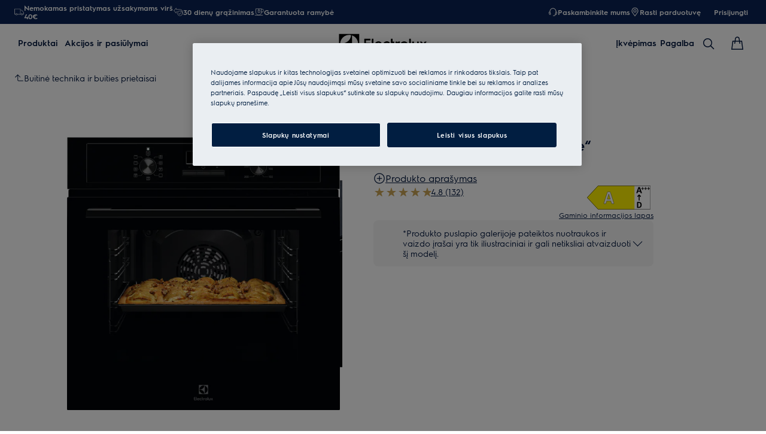

--- FILE ---
content_type: text/html; charset=utf-8
request_url: https://www.electrolux.lt/kitchen/cooking/ovens/oven/eod3h50bk/
body_size: 125718
content:
<!DOCTYPE html><html lang="lt-LT" data-theme="Electrolux" data-correlation-id="00-2bbf4afcbea10a8ee17082e84039983f-21e42c8029b165af-01" data-page-version="1769173763435" class="js product theme-dark"><head><meta charSet="utf-8"/><meta name="viewport" content="width=device-width, initial-scale=1.0"/><meta name="theme-color" content="#FFFFFF"/><title>Orkaitė 600 serija „SteamBake“ EOD3H50BK Orkaitė</title><meta name="next-head-count" content="4"/><meta http-equiv="X-UA-Compatible" content="IE=edge,chrome=1"/><meta charSet="utf-8"/><link rel="alternate" href="https://www.electrolux.lt/kitchen/cooking/ovens/oven/eod3h50bk/" hrefLang="x-default"/><meta name="description" content="Orkaitė 600 serija „SteamBake“ EOD3H50BK. Orkaitėje „600 SteamBake“ namų sąlygomis garų pagalba galite iškepti burnoje tirpstančias bandeles ir tobulus pyragus"/><meta name="robots" content="INDEX, FOLLOW"/><meta name="og:site_name" content="Electrolux Lietuva"/><meta name="og:type" content="product"/><meta name="og:title" content="Orkaitė 600 serija „SteamBake“ EOD3H50BK"/><meta name="og:description" content="Orkaitė 600 serija „SteamBake“ EOD3H50BK. Orkaitėje „600 SteamBake“ namų sąlygomis garų pagalba galite iškepti burnoje tirpstančias bandeles ir tobulus pyragus"/><meta name="og:image" content="/services/eml/asset/ea7d9992-a8fb-4e66-9dd3-4d805a258a7b/E4RM3Q/PSEEOV210PA0004G/WS_PN/PSEEOV210PA0004G.png"/><link rel="canonical" href="https://www.electrolux.lt/kitchen/cooking/ovens/oven/eod3h50bk/"/><link type="image/x-icon" href="/siteassets/common-assets/12.-framework/favicon.png" rel="icon"/><link type="image/x-icon" href="/siteassets/common-assets/12.-framework/favicon.png" rel="shortcut icon"/><link rel="preconnect" href="https://t1-mfe.eluxcdn.com"/><link rel="preload" as="image" media="(min-width: 1200px)" imageSrcSet="/services/eml/asset/ea7d9992-a8fb-4e66-9dd3-4d805a258a7b/E4RM3Q/PSEEOV210PA0004G/WS_PN/PSEEOV210PA0004G.png?width=1066&amp;mode=crop, /services/eml/asset/ea7d9992-a8fb-4e66-9dd3-4d805a258a7b/E4RM3Q/PSEEOV210PA0004G/WS_PN/PSEEOV210PA0004G.png?width=1599&amp;mode=crop 2x, /services/eml/asset/ea7d9992-a8fb-4e66-9dd3-4d805a258a7b/E4RM3Q/PSEEOV210PA0004G/WS_PN/PSEEOV210PA0004G.png?width=2132&amp;mode=crop 3x" fetchPriority="high"/><link rel="preload" as="image" media="(min-width: 768px) and (max-width: 1199px)" imageSrcSet="/services/eml/asset/ea7d9992-a8fb-4e66-9dd3-4d805a258a7b/E4RM3Q/PSEEOV210PA0004G/WS_PN/PSEEOV210PA0004G.png?width=714&amp;mode=crop, /services/eml/asset/ea7d9992-a8fb-4e66-9dd3-4d805a258a7b/E4RM3Q/PSEEOV210PA0004G/WS_PN/PSEEOV210PA0004G.png?width=1071&amp;mode=crop 2x, /services/eml/asset/ea7d9992-a8fb-4e66-9dd3-4d805a258a7b/E4RM3Q/PSEEOV210PA0004G/WS_PN/PSEEOV210PA0004G.png?width=1428&amp;mode=crop 3x" fetchPriority="high"/><link rel="preload" as="image" media="(max-width: 767px)" imageSrcSet="/services/eml/asset/ea7d9992-a8fb-4e66-9dd3-4d805a258a7b/E4RM3Q/PSEEOV210PA0004G/WS_PN/PSEEOV210PA0004G.png?width=500&amp;mode=crop, /services/eml/asset/ea7d9992-a8fb-4e66-9dd3-4d805a258a7b/E4RM3Q/PSEEOV210PA0004G/WS_PN/PSEEOV210PA0004G.png?width=750&amp;mode=crop 2x, /services/eml/asset/ea7d9992-a8fb-4e66-9dd3-4d805a258a7b/E4RM3Q/PSEEOV210PA0004G/WS_PN/PSEEOV210PA0004G.png?width=1000&amp;mode=crop 3x" fetchPriority="high"/><link rel="preload" as="image" media="" imageSrcSet="/services/eml/asset/43669e06-03b7-4895-8c1b-e365e0d62f6b/E4RM3Q/PSEEOV220FA0000F/WS_PN/PSEEOV220FA0000F.png?width=56&amp;mode=crop, /services/eml/asset/43669e06-03b7-4895-8c1b-e365e0d62f6b/E4RM3Q/PSEEOV220FA0000F/WS_PN/PSEEOV220FA0000F.png?width=84&amp;mode=crop 2x, /services/eml/asset/43669e06-03b7-4895-8c1b-e365e0d62f6b/E4RM3Q/PSEEOV220FA0000F/WS_PN/PSEEOV220FA0000F.png?width=112&amp;mode=crop 3x" fetchPriority="high"/><link rel="preload" as="image" media="" imageSrcSet="/services/eml/asset/5b90fcd3-da3a-4ba9-8821-8339a7d90a00/E4RM3Q/PSEEOV210FA00004/WS_PN/PSEEOV210FA00004.png?width=56&amp;mode=crop, /services/eml/asset/5b90fcd3-da3a-4ba9-8821-8339a7d90a00/E4RM3Q/PSEEOV210FA00004/WS_PN/PSEEOV210FA00004.png?width=84&amp;mode=crop 2x, /services/eml/asset/5b90fcd3-da3a-4ba9-8821-8339a7d90a00/E4RM3Q/PSEEOV210FA00004/WS_PN/PSEEOV210FA00004.png?width=112&amp;mode=crop 3x" fetchPriority="high"/><link rel="preload" as="image" media="" imageSrcSet="/services/eml/asset/be1fcc2c-adb8-4e60-8f34-3a8a5aabda0b/E4RM3Q/PSEEOV210FA00006/WS_PN/PSEEOV210FA00006.png?width=56&amp;mode=crop, /services/eml/asset/be1fcc2c-adb8-4e60-8f34-3a8a5aabda0b/E4RM3Q/PSEEOV210FA00006/WS_PN/PSEEOV210FA00006.png?width=84&amp;mode=crop 2x, /services/eml/asset/be1fcc2c-adb8-4e60-8f34-3a8a5aabda0b/E4RM3Q/PSEEOV210FA00006/WS_PN/PSEEOV210FA00006.png?width=112&amp;mode=crop 3x" fetchPriority="high"/><link rel="preload" as="image" media="" imageSrcSet="/services/eml/asset/cca6ab0f-0f15-4fff-9506-3b16e898def4/E4RM3Q/PSEEOV180FA0000W/WS_PN/PSEEOV180FA0000W.png?width=56&amp;mode=crop, /services/eml/asset/cca6ab0f-0f15-4fff-9506-3b16e898def4/E4RM3Q/PSEEOV180FA0000W/WS_PN/PSEEOV180FA0000W.png?width=84&amp;mode=crop 2x, /services/eml/asset/cca6ab0f-0f15-4fff-9506-3b16e898def4/E4RM3Q/PSEEOV180FA0000W/WS_PN/PSEEOV180FA0000W.png?width=112&amp;mode=crop 3x" fetchPriority="high"/><link rel="preload" as="image" media="" imageSrcSet="/services/eml/asset/950c4cb9-c0bd-4312-9a15-e7a90d3dafe1/E4RM3Q/PSEEOV180MA00004/WS_PN/PSEEOV180MA00004.png?width=56&amp;mode=crop, /services/eml/asset/950c4cb9-c0bd-4312-9a15-e7a90d3dafe1/E4RM3Q/PSEEOV180MA00004/WS_PN/PSEEOV180MA00004.png?width=84&amp;mode=crop 2x, /services/eml/asset/950c4cb9-c0bd-4312-9a15-e7a90d3dafe1/E4RM3Q/PSEEOV180MA00004/WS_PN/PSEEOV180MA00004.png?width=112&amp;mode=crop 3x" fetchPriority="high"/><style data-type="critical-css" id="APP_SHELL/styles/modules/Header.inline.module.scss">#skip-to-main-content{position:absolute;left:-9999px;z-index:999;opacity:0}#skip-to-main-content:focus{top:0;left:0;opacity:1}.header{position:relative;top:0;left:0;width:100%;z-index:11;display:flex;flex-direction:column}.header--full-height{position:relative;top:0;left:0;width:100%;display:flex;flex-direction:column;min-height:560px;max-height:720px;background-color:var(--sds-scrim-color-emphasis)}.header--full-height:has(.main-nav--transparent-light){background-color:var(--sds-scrim-color-subtle)}@media screen and (min-width: 768px){.header--full-height{max-height:1024px}}.header-wrapper{position:relative}.header--open-basket{z-index:20}.header--open-basket .nav-list-item{z-index:99}.header__breadcrumb{background-color:var(--sds-color-background)}.mega-menu__scrim{--override-scrim--transition-duration: 0.1s;--set-scrim--height: 100dvh;visibility:hidden;bottom:0;display:none}@media screen and (min-width: 1200px){.mega-menu__scrim{--override-scrim--z-index: 11;--set-scrim--position: absolute;--set-scrim--top: 100%;--set-scrim--height: calc(100dvh - var(--height-header, 0px))}}.mega-menu__scrim--show{visibility:visible;display:block}@media screen and (min-width: 1200px){.mega-menu--sticky{--set-scrim--top: calc(100% - 48px - var(--sds-space-inset-xs));--set-scrim--height: calc(100dvh - var(--set-scrim--top) - var(--height-header, 0px))}}@media screen and (min-width: 1200px){.mega-menu--sticking{--set-scrim--top: 100%;--set-scrim--height: calc(100dvh - 100%)}} .logo svg{height:100%;width:100%} .main-nav{width:100%;position:var(--set-main-nav--position, relative);--set-main-nav__mini-basket-icon--bg-color: var(--sds-header-nav-primary-menu-item-color-normal);z-index:100}.main-nav--sticky{--set-main-nav--position: fixed;top:0}.main-nav--absolute{--set-main-nav--position: absolute;top:100%}.main-nav--transparent{--override-mini-basket-item--color: var(--sds-header-nav-secondary-color);--set-main-nav--color: var(--sds-header-nav-primary-menu-item-color-inverted);--set-main-nav--bg-color: var(--sds-header-nav-primary-color-invert);--set-main-nav__link--color: var(--sds-header-nav-primary-menu-item-color-inverted);--set-main-nav__main-logo--color: var(--header-main-logo-revert-layer);--set-main-nav__btn-menu-icon--bg-color: var(--sds-header-nav-primary-menu-item-color-inverted);--set-main-nav__mini-basket-icon--bg-color: var(--sds-header-nav-primary-menu-item-color-inverted)}.main-nav--transparent .main-nav__wrapper{--override-icon-button--icon-color: var(--sds-icon-button-color-on-ghost-invert-normal)}@media(hover: hover)and (pointer: fine){.main-nav--transparent .main-nav__wrapper:hover{--override-icon-button--icon-color: var(--sds-header-nav-primary-icon-button-normal);--override-mini-basket-item--color: var(--sds-header-nav-primary-color-default);--set-main-nav--color: var(--sds-header-nav-primary-menu-item-color-normal);--set-main-nav--bg-color: var(--sds-header-nav-primary-color-default);--set-main-nav__link--color: var(--sds-header-nav-primary-menu-item-color-normal);--set-main-nav__btn-menu-icon--bg-color: var(--sds-header-nav-primary-menu-item-color-normal);--set-main-nav__mini-basket-icon--bg-color: var(--sds-header-nav-primary-menu-item-color-normal);--set-main-nav__main-logo--color: var(--header-main-logo)}}.main-nav--transparent-light{--set-main-nav--color: var(--sds-header-nav-primary-menu-item-color-normal);--override-mini-basket-item--color: var(--sds-header-nav-primary-color-default);--set-main-nav__main-logo--color: var(--header-main-logo);--set-main-nav__btn-menu-icon--bg-color: var(--sds-header-nav-primary-menu-item-color-normal)}.main-nav--transparent-light .main-nav__wrapper{--override-icon-button--icon-color: var(--sds-header-nav-primary-icon-button-normal)}.main-nav--transparent-dark-shading::after{content:"";position:absolute;top:0;left:0;width:100%;height:100%;--set-main-nav--bg-color: var(--sds-header-nav-primary-color-invert);background:linear-gradient(180deg, rgba(0, 0, 0, 0.7) 0%, rgba(0, 0, 0, 0.5) 50%, rgba(0, 0, 0, 0) 100%);z-index:-1}.main-nav__full-width{background-color:var(--set-main-nav--bg-color, var(--sds-header-nav-primary-color-default))}@media(hover: hover)and (pointer: fine){.main-nav__full-width:hover{--set-main-nav--bg-color: var(--sds-header-nav-primary-color-default)}}.main-nav__wrapper{position:relative;display:flex;align-items:var(--a-flex-column, center);justify-content:var(--a-justify-content, space-between);font:var(--sds-font-label-emphasis-s);color:var(--set-main-nav--color, var(--sds-header-nav-primary-menu-item-color-normal));transition:background-color .3s ease-in-out;height:var(--main-nav-mobile-height)}@media screen and (min-width: 1200px){.main-nav__wrapper{height:var(--main-nav-desktop-height)}}@media screen and (max-width: 1199px){.main-nav__wrapper.container-fluid{padding-left:0;padding-right:0}}@media screen and (min-width: 1200px){.main-nav__wrapper.container-fluid{max-width:1920px;margin:0 auto}}.main-nav__heading{display:flex;align-items:var(--a-flex-column, center);justify-content:var(--a-justify-content, space-between);list-style:none;text-decoration:none;gap:var(--sds-space-inline-l);height:100%;margin-bottom:0}.main-nav__heading-wrapper{display:flex;align-items:var(--a-flex-column, center);gap:var(--sds-space-inline-s)}.main-nav__heading-label{padding:0;font:var(--set-main-nav-heading-label-font, var(--sds-font-label-emphasis-m));display:var(--set-main-nav-heading-label-display, none)}@media screen and (min-width: 1200px){.main-nav__heading-label{--set-main-nav-heading-label-font: var(--sds-font-label-emphasis-s);--set-main-nav-heading-label-display: block}}.main-nav__heading-label--mobile{--set-main-nav-heading-label-display: flex;justify-content:space-between}.main-nav__heading-content{display:inline-block;font:inherit;padding-top:var(--sds-space-inset-s);padding-bottom:var(--sds-space-inset-s);background-color:rgba(0,0,0,0);border:none;color:inherit;text-align:inherit;margin:0;margin-bottom:1px;cursor:pointer}.main-nav__heading-content:hover,.main-nav__heading-content--active{opacity:unset}@media screen and (min-width: 1200px){.main-nav__heading-content{border-bottom:var(--set-heading-content-border-bottom, var(--sds-header-nav-primary-menu-item-border-normal))}.main-nav__heading-content:hover{opacity:var(--sds-header-nav-primary-menu-item-opacity-hover);--set-heading-content-border-bottom: var(--sds-header-nav-primary-menu-item-border-selected)}.main-nav__heading-content--active{opacity:1;--set-heading-content-border-bottom: var(--sds-header-nav-primary-menu-item-border-selected)}}.main-nav__cta{display:flex;align-items:var(--a-flex-column, center)}@media screen and (min-width: 1200px){.main-nav__cta{gap:var(--sds-space-inline-xxs)}}.main-nav__cta-item--search{display:none}.main-nav__cta-item--search--hidden{display:none}@media screen and (min-width: 1200px){.main-nav__cta-item--search{display:flex}.main-nav__cta-item--search--hidden{display:none}}.main-nav__logo-wrapper{display:flex;align-items:center;justify-content:center;position:absolute;left:50%;top:50%;transform:translate(-50%, -50%);text-align:center;height:100%}.main-nav__logo{max-height:var(--main-logo-max-height, 27px);height:100%}.main-nav__logo svg path:last-child,.main-nav__logo svg g{fill:var(--set-main-nav__main-logo--color, revert-layer)}@media screen and (min-width: 1200px){.main-nav__logo{--main-logo-max-height: 33px}}.main-nav__logo--premium{width:51px;height:39px;padding:0;max-height:39px}.main-nav__logo--group{max-height:var(--main-logo-max-height-group, 38px)}@media screen and (min-width: 1200px){.main-nav__logo--group{--main-logo-max-height-group: 45px}}.main-nav__logo--group svg path,.main-nav__logo--group svg path:last-child,.main-nav__logo--group svg g{fill:var(--color-primary)}.main-nav__btn-mobile-wrapper{display:var(--btn-mobile-wrapper-display, inline-flex)}@media screen and (min-width: 1200px){.main-nav__btn-mobile-wrapper{--btn-mobile-wrapper-display: none}}.main-nav__btn-hamburger{display:flex;align-items:var(--a-flex-column, center);justify-content:var(--a-justify-content, center);flex-direction:var(--a-flex-direction, column);position:relative;padding:0;margin:0;width:var(--sds-icon-button-size-l);height:var(--sds-icon-button-size-l);background-color:rgba(0,0,0,0);border:none;cursor:pointer}.main-nav__icon-hamburger{position:absolute;width:18px;height:1px;background-color:var(--set-main-nav__btn-menu-icon--bg-color, var(--sds-header-nav-primary-menu-item-color-normal));transition:.3s ease-in-out;transition-property:background-color}.main-nav__icon-hamburger::after,.main-nav__icon-hamburger::before{content:"";position:absolute;left:0;width:18px;height:1px;background-color:var(--set-main-nav__btn-menu-icon--bg-color, var(--sds-header-nav-primary-menu-item-color-normal));transition:.3s ease-in-out;transition-property:background-color,transform}.main-nav__icon-hamburger::after{top:-6px}.main-nav__icon-hamburger::before{top:6px}.main-nav__icon-hamburger:hover{--set-main-nav__btn-menu-icon--bg-color: var(--sds-header-nav-primary-icon-button-hover)}.main-nav__icon-hamburger:active{--set-main-nav__btn-menu-icon--bg-color: var(--sds-header-nav-primary-icon-button-pressed)}.main-nav__promotion-cta{display:flex;padding:12px var(--sds-space-inset-xs);align-items:center;gap:8px;border-radius:var(--sds-radius-xl);font:var(--sds-font-label-emphasis-s);color:var(--set-promo-cta-primary-color, var(--sds-tag-color-on-deal));background-color:var(--set-promo-cta-secondary-color, var(--sds-tag-color-deal));border:1px solid var(--set-promo-cta-secondary-color)}.main-nav__promotion-cta:focus{outline:none}.main-nav__promotion-cta:focus-visible{outline-offset:0;outline:2px solid var(--sds-color-background);box-shadow:0 0 0 4px var(--sds-component-color-focus-outline)}@media screen and (min-width: 1200px){.main-nav__promotion-cta{margin:0 calc(-1*var(--sds-space-inset-xs))}}@media(hover: hover)and (pointer: fine){.main-nav__promotion-cta:hover{border:1px solid var(--set-promo-cta-primary-color)}}.main-nav__promotion-cta:active{opacity:var(--sds-header-nav-primary-menu-item-opacity-pressed)}.main-nav__promotion-cta--red{--set-promo-cta-primary-color: var(--sds-tag-color-on-deal);--set-promo-cta-secondary-color: var(--sds-tag-color-deal)}.main-nav__promotion-cta--black{--set-promo-cta-primary-color: var(--sds-tag-color-on-blackmonth);--set-promo-cta-secondary-color: var(--sds-tag-color-blackmonth)}.main-nav__promotion-cta--black-invert{--set-promo-cta-primary-color: var(--sds-tag-color-on-blackmonth);--set-promo-cta-secondary-color: var(--sds-tag-color-blackmonth)}@media screen and (min-width: 1200px){.main-nav__promotion-cta--black-invert{--set-promo-cta-primary-color: var(--sds-tag-color-blackmonth);--set-promo-cta-secondary-color: var(--sds-tag-color-on-blackmonth)}} .nav-list{display:flex;align-items:var(--a-flex-column, center);height:100%;flex-direction:var(--direction-list, column)}@media screen and (min-width: 1200px){.nav-list{--direction-list: row;gap:var(--sds-space-inline-l);height:unset}}.nav-list--left{overflow:hidden;position:relative}@media screen and (max-width: 1199px){.nav-list--left .nav-list-item{--item-animation-duration: 0.5s;position:absolute;width:100%;height:100%;top:0;left:0;display:flex;align-items:center;justify-content:center;will-change:transform,opacity;transform:translateY(-100%);opacity:0;transition:transform var(--item-animation-duration),opacity var(--item-animation-duration);z-index:100}.nav-list--left .nav-list-item--active{animation:fade-slide-up var(--item-animation-duration) linear;transform:translateY(0%);opacity:1}@keyframes fade-slide-up{0%{transform:translateY(100%);opacity:0}100%{transform:translateY(0%);opacity:1}}}.nav-list--right{margin-left:auto;display:var(--nav-list-right--display, none)}@media screen and (min-width: 1200px){.nav-list--right{--nav-list-right--display: flex}}.nav-list--mobile{display:flex;align-items:var(--a-flex-column, stretch);flex-direction:var(--a-flex-direction, column);gap:var(--sds-space-stack-m);padding:0 var(--sds-space-inset-s)}.nav-list--mobile .nav-list-item__link{padding:0}.nav-list--mobile .nav-list-item__text{font:var(--sds-link-label-font-m)}.nav-list--b2b-user{display:none}@media screen and (min-width: 1200px){.nav-list--b2b-user{display:flex;overflow:visible}}.nav-list-item{display:list-item;position:relative;z-index:1000;display:flex;align-items:var(--a-flex-column, center);height:100%}.nav-list-item--desktop-only{white-space:nowrap}@media screen and (max-width: 1199px){.nav-list-item--desktop-only{display:none !important}}.nav-list-item--mobile-only{display:flex;align-items:center;gap:var(--sds-space-inline-xs)}@media screen and (min-width: 1200px){.nav-list-item--mobile-only{display:none !important}}@media screen and (min-width: 1200px){.nav-list-item{--nav-list-item--transition: none;transform:none}}.nav-list-item__link{display:flex;align-items:var(--a-flex-column, center);gap:var(--sds-space-stack-xxs);text-decoration:var(--nav-list-item-link--text-decoration, none);color:var(--sds-text-button-color-invert-normal);background-color:rgba(0,0,0,0);border:none;cursor:pointer}.nav-list-item__link:hover{--nav-list-item-link--font: var(--sds-header-nav-secondary-menu-item-font-label-hover);--nav-list-item-link--text-decoration: underline}.nav-list-item__link:active{--nav-list-item-link--font: var(--sds-header-nav-secondary-menu-item-font-label-pressed);--nav-list-item-link--text-decoration: underline}.nav-list-item__link:focus{--nav-list-item-link--text-decoration: underline}.nav-list-item__link--disable-hover:hover,.nav-list-item__link--disable-hover:active,.nav-list-item__link--disable-hover:focus{--nav-list-item-link--text-decoration: none;cursor:default}.nav-list-item__button{height:auto;cursor:pointer}.nav-list-item__button:hover{opacity:1}.nav-list-item__button svg{width:var(--sds-text-button-icon-size-xs);height:var(--sds-text-button-icon-size-xs)}.nav-list-item__text{font:var(--sds-text-button-label-font-xs)}@media screen and (min-width: 1200px){.nav-list-item__text{max-width:250px}}.nav-list-item__icon{--set-icon-mono--height: var(--sds-text-button-icon-size-xs);--set-icon-mono--width: var(--sds-text-button-icon-size-xs);fill:currentColor}.nav-list-item__icon--reverse{transform:rotate(180deg)}.nav-list-item__dropdown-list{--dropdown-list-display: none;--dropdown-list-padding: 17px 21px;--dropdown-list-bg-color: var(--sds-header-nav-secondary-color);--dropdown-list-position: absolute;--dropdown-list-gap: 13px;display:var(--dropdown-list-display, none);position:var(--dropdown-list-position);top:calc(100% + 3px);right:3px;padding:var(--dropdown-list-padding);min-width:100%;margin:0;list-style:none;background-color:var(--dropdown-list-bg-color);border-radius:2px;box-sizing:border-box;line-height:1}.nav-list-item__dropdown-list--is-open{--dropdown-list-display: block}.nav-list-item__dropdown-list__item{padding:12px var(--sds-space-inset-xs)}@media screen and (min-width: 1200px){.nav-list-item__dropdown-list__item{padding:0}}.nav-list-item__dropdown-list__item:not(:last-child){margin-bottom:var(--dropdown-list-gap)}.nav-list-item__dropdown-list .nav-list-item__link{color:var(--set-nav-list-item__link--color, var(--sds-text-button-color-normal));padding:0;background-color:rgba(0,0,0,0);border:none;cursor:pointer}@media screen and (min-width: 1200px){.nav-list-item__dropdown-list .nav-list-item__link{--set-nav-list-item__link--color: var(--sds-text-button-color-invert-normal)}}.nav-list-item__dropdown-list .nav-list-item__text{font:var(--set-nav-list-item--text, var(--sds-link-label-font-s))}@media screen and (min-width: 768px)and (max-width: 1199px){.nav-list-item__dropdown-list .nav-list-item__text{--set-nav-list-item--text: var(--sds-link-label-font-m)}}@media screen and (max-width: 1199px){.nav-list-item__dropdown-list{--dropdown-list-display: block;--dropdown-list-padding: 0;--dropdown-list-bg-color: transparent;--dropdown-list-position: static;--dropdown-list-gap: var(--sds-space-stack-xs)}}.nav-list-item__login-button{position:relative}.nav-list-item__login-button .nav-list-item__dropdown-list{width:max-content;--dropdown-list-display: none;--dropdown-list-bg-color: var(--sds-header-nav-secondary-color);--dropdown-list-position: absolute}.nav-list-item__login-button .nav-list-item__dropdown-list .nav-list-item__link{--set-nav-list-item__link--color: var(--sds-text-button-color-invert-normal)}.nav-list-item__login-button .nav-list-item__dropdown-list--is-open{--dropdown-list-display: block}@media screen and (max-width: 1199px){.nav-list-item__login-button .nav-list-item__dropdown-list__item:not(:last-child){margin-bottom:0}}.nav-list-item__wrapper{display:flex;align-items:center}.nav-list-item__b2b-store-selector,.nav-list-item__b2b-brand-selector{--b2b-store-selector-display: none;display:var(--b2b-store-selector-display, none);position:absolute;top:100%;right:0;min-width:100%}.nav-list-item__b2b-store-selector--is-open,.nav-list-item__b2b-brand-selector--is-open{--b2b-store-selector-display: block}.nav-list-price-switcher{display:flex;align-items:var(--a-flex-column, center);gap:var(--sds-space-stack-xxs);cursor:pointer}.nav-list-price-switcher__label{font:var(--sds-font-label-xs);color:var(--sds-text-button-color-invert-normal)}.nav-list-price-switcher__text{display:flex;align-items:var(--a-flex-column, center);gap:var(--sds-space-stack-xxs)}.nav-list-price-switcher__action-menu{--override-action-menu--width: 220px;position:absolute;top:calc(100% + 3px);left:0;min-width:100%}.nav-list-price-switcher__action-menu span[class*=_icon-mono_]{color:var(--sds-color-danger-100)} .top-navigation{background-color:var(--sds-header-nav-secondary-color)}.top-navigation--mobile-hidden{display:var(--set-top-navigation--display, none)}.top-navigation__container{--top-navigation--color: var(--sds-text-button-color-invert-normal);--top-navigation--min-height: 2.5rem;--top-navigation--index: 110;height:var(--top-navigation--min-height);z-index:var(--top-navigation--index);color:var(--top-navigation--color);display:var(--top-navigation--display, block)}@media screen and (min-width: 1200px){.top-navigation__container{--top-navigation--display: flex;width:100%;height:unset;min-height:var(--top-navigation--min-height)}}@media screen and (min-width: 1200px){.top-navigation__container.container-fluid{max-width:1920px;margin:0 auto}}@media screen and (min-width: 1200px){.top-navigation{--set-top-navigation--display: block}}</style><style data-type="critical-css" id="BASKET/components/MiniBasket/MiniBasket.critical.module.scss">.mini-basket{position:relative;display:flex;align-items:var(--a-flex-column, center);justify-content:var(--a-justify-content, center)}.mini-basket__icon{--set-icon-mono--width: var(--sds-icon-button-icon-size-l);--set-icon-mono--height: var(--sds-icon-button-icon-size-l)}.mini-basket__item{position:absolute;top:0px;right:0px;height:11px;display:flex;align-items:center;justify-content:center;color:var(--override-mini-basket-item--color, var(--sds-header-nav-primary-color-default));font:var(--sds-component-badge-font-xs)}.mini-basket__item--one-digit{width:11px}.mini-basket__item--more-digits{width:14px}</style><style data-type="critical-css" id="GLOBAL/components/Breadcrumb/Breadcrumb.critical.module.scss">.appliance-breadcrumb{background-color:var(--sds-color-background);min-height:var(--set-appliance-breadcrumb--height, 40px);align-items:center}@media screen and (min-width: 768px){.appliance-breadcrumb{--set-appliance-breadcrumb--height: 48px}}.appliance-breadcrumb.container-fluid{--container-padding-vertival: var(--sds-space-inset-s);--container-padding-horizontal: var(--sds-space-inset-s)}@media screen and (min-width: 1200px){.appliance-breadcrumb.container-fluid{max-width:1920px}}</style><style data-type="critical-css" id="PDP/styles/modules/PDPContainer.critical.module.scss">.pdp-container{min-height:100lvh}#accessories,#reviews,#Awards,#benefits,#details,#videoGallery{background-color:var(--sds-color-background)}</style><style data-type="critical-css" id="PDP/styles/modules/TopArea.critical.module.scss">.product-landing__top{--product-landing__top--pbs-sm: var(--sds-space-inset-xs);--product-landing__top--pbs-md: var(--sds-space-inset-l);--product-landing__top--pbs-lg: 56px;position:relative;background-color:var(--sds-color-background);padding-block-start:var(--set-product-landing--pbs, var(--product-landing__top--pbs-sm));padding-block-end:var(--set-product-landing-padding-bottom, var(--sds-space-inset-xs, 16px))}.product-landing__top .image-gallery-product__tag.product-landing__promotion{display:flex;gap:8px;position:absolute;top:var(--set-product-landing-tab--top, var(--sds-space-inline-xs));left:var(--set-product-landing-tab--left, var(--sds-space-inline-xs));z-index:2}.product-landing__top .image-gallery-product__tag-label{max-width:30ch}.product-landing__top .tag__new-label{border-radius:var(--set-tag-label--border-radius, var(--sds-tag-s-border-radius));padding:0 var(--set-tag-label--padding, var(--sds-tag-s-horizontal-padding));font:var(--set-tag-label--font, var(--sds-tag-label-font-s));display:inline-flex;align-items:center;gap:var(--set-tag-label--gap, var(--sds-tag-s-item-spacing));color:var(--sds-tag-color-on-new);background-color:var(--sds-tag-color-new);box-sizing:border-box;height:var(--set-tag-label--height, var(--sds-tag-s-height));min-width:0}.product-landing__top .tag__new-label .tag__name{flex:1;overflow:hidden;text-overflow:ellipsis;white-space:nowrap;line-height:normal}.product-landing__top .tag__deal-label{border-radius:var(--set-tag-label--border-radius, var(--sds-tag-s-border-radius));padding:0 var(--set-tag-label--padding, var(--sds-tag-s-horizontal-padding));font:var(--set-tag-label--font, var(--sds-tag-label-font-s));display:inline-flex;align-items:center;gap:var(--set-tag-label--gap, var(--sds-tag-s-item-spacing));color:var(--sds-tag-color-on-deal);background-color:var(--sds-tag-color-deal);box-sizing:border-box;height:var(--set-tag-label--height, var(--sds-tag-s-height));min-width:0}.product-landing__top .tag__deal-label--hidden{display:none}.product-landing__top .tag__deal-label--hidden:empty~.tag__deal-label{display:none}.product-landing__top .tag__deal-label .tag__name{flex:1;overflow:hidden;text-overflow:ellipsis;white-space:nowrap;line-height:normal}@media screen and (min-width: 768px){.product-landing__top{--set-product-landing--pbs: var(--product-landing__top--pbs-md);--set-product-landing-padding-bottom: var(--sds-space-inset-l)}}@media screen and (min-width: 1200px){.product-landing__top{--set-product-landing--pbs: var(--product-landing__top--pbs-lg);--set-product-landing-padding-bottom: 56px;--set-product-landing-tab--top: var(--sds-space-inline-s);--set-product-landing-tab--left: var(--sds-space-inline-s);--set-tag-label--height: var(--sds-tag-l-height);--set-tag-label--gap: var(--sds-tag-l-item-spacing);--set-tag-label--padding: var(--sds-tag-l-item-spacing);--set-tag-label--font: var(--sds-tag-label-font-l);--set-tag-label--border-radius: var(--sds-tag-l-border-radius)}}.product-landing__top--sticky-discount{position:relative;margin-bottom:var(--sds-space-inset-m)}.product-landing__top--sticky-discount-text{font-size:.875rem;background:#fe3921;color:#fff;display:inline-block;padding:3px 10px;text-transform:uppercase;z-index:1;max-width:280px;text-overflow:ellipsis;overflow:hidden;white-space:nowrap}.product-landing__top::before{content:"";position:absolute;top:-1px;left:0;height:calc(100% + 2px);width:100%;background-color:inherit;z-index:-1}@media screen and (min-width: 768px){.product-landing__container-three{display:flex;column-gap:var(--set-product-landing-container-column-gap, var(--sds-space-inline-m))}}@media screen and (min-width: 1200px){.product-landing__container-three{--set-product-landing-container-column-gap: var(--sds-space-inline-xxl);gap:var(--sds-space-inline-xxl, 48px);--override-media-gallery--product-padding: 0;--override-picture-container--flex-grow: 1}}@media screen and (min-width: 768px){.product-landing__container{display:flex;column-gap:var(--set-product-landing-container-column-gap, var(--sds-space-inline-m))}}@media screen and (min-width: 1200px){.product-landing__container{--set-product-landing-container-column-gap: 132px}}.product-landing__left{position:relative;padding-bottom:var(--sds-space-stack-l);flex-basis:var(--set-product-landing-left--flex-basis, 100%);max-width:100%}@media screen and (min-width: 1200px){.product-landing__left.product-landing__left--three-column{--set-product-landing-left--flex-basis: 452px}}@media screen and (min-width: 768px){.product-landing__left{height:100%;display:flex;flex-direction:var(--a-flex-direction, column);row-gap:32px;z-index:0;position:sticky;top:var(--sds-space-inset-xs);left:0;min-width:0;width:50%;--set-product-landing-left--flex-basis: 50%}}@media screen and (min-width: 1200px){.product-landing__left{--set-product-landing-left--flex-basis: 568px}}.product-landing__right-container{flex-basis:var(--set-product-landing-right--flex-basis, 100%);flex-shrink:0}.product-landing__right-container .youreko-container-single-no-results-new-border,.product-landing__right-container .youreko-container-single-no-results-pdp-custom,.product-landing__right-container .hidden{display:none}.product-landing__right-container [class*=skeleton]:not(:empty){background:none}@media screen and (min-width: 768px){.product-landing__right-container{--set-product-landing-right--flex-basis: 50%}}@media screen and (min-width: 1200px){.product-landing__right-container{--set-product-landing-right--flex-basis: 728px}}.product-landing__right{display:flex;flex-direction:var(--a-flex-direction, column);flex-basis:var(--set-product-landing-right--flex-basis, 100%);row-gap:var(--sds-space-inline-l)}.product-landing__right .youreko-container-single-no-results-new-border,.product-landing__right .youreko-container-single-no-results-pdp-custom,.product-landing__right .hidden{display:none}.product-landing__right [class*=skeleton]:not(:empty){background:none}@media screen and (min-width: 768px){.product-landing__right{--set-product-landing-right--flex-basis: 50%}}@media screen and (min-width: 1200px){.product-landing__right{--set-product-landing-right--flex-basis: 468px}}.product-landing__right-column{box-shadow:var(--set-product-landing-right-column--box-shadow, none);border-radius:var(--set-product-landing-right-column--border-radius, 0);padding:var(--set-product-landing-right-column--padding, 0);display:flex;flex-direction:column;row-gap:var(--set-product-landing-right-column--row-gap, var(--sds-space-stack-s))}.product-landing__right-column__desktop{display:var(--set-product-landing-center-column-desktop--display, block)}@media screen and (min-width: 768px){.product-landing__right-column__desktop{--set-product-landing-center-column-desktop--display: block}}@media screen and (min-width: 1200px){.product-landing__right-column__desktop{--set-product-landing-center-column-desktop--display: none}}@media screen and (min-width: 768px){.product-landing__right-column{--set-product-landing-right-column--row-gap: var(--sds-space-stack-s);--set-product-landing-right-column--border-radius: 0;--set-product-landing-right-column--box-shadow: none;--set-product-landing-right-column--padding: 0;--set-product-landing-right-column--width: 100%}}@media screen and (min-width: 1200px){.product-landing__right-column{--set-product-landing-right-column--row-gap: var(--sds-space-stack-s);--set-product-landing-right-column--border-radius: var(--sds-radius-xs, 4px);--set-product-landing-right-column--box-shadow: 0 0 10px 0 rgba(0, 0, 0, 0.1);--set-product-landing-right-column--padding: var(--sds-space-inset-S, 24px) var(--sds-space-inset-XS, 16px);flex-basis:calc((var(--set-product-landing-right--flex-basis) - var(--sds-space-stack-xxxl))/2)}}.product-landing__center-column{display:flex;flex-direction:column;gap:var(--sds-space-stack-s);margin-bottom:var(--sds-space-stack-s);width:var(--set-product-landing-center-column--width, unset)}.product-landing__center-column__desktop{display:var(--set-product-landing-center-column-desktop--display, none)}@media screen and (min-width: 768px){.product-landing__center-column__desktop{--set-product-landing-center-column-desktop--display: none}}@media screen and (min-width: 1200px){.product-landing__center-column__desktop{--set-product-landing-center-column-desktop--display: block}}@media screen and (min-width: 768px){.product-landing__center-column{--set-product-landing-center-column--width: 100%}}@media screen and (max-width: 767px){.product-landing__center-column{--set-product-landing-center-column--width: 100%}}@media screen and (min-width: 1200px){.product-landing__center-column{flex-basis:calc((var(--set-product-landing-right--flex-basis) - var(--sds-space-stack-xxxl))/2);margin-bottom:0}}.product-landing__right--three-column-container{display:flex;align-items:flex-start;column-gap:var(--sds-space-stack-xxxl, 64px);flex-direction:column}@media screen and (min-width: 768px){.product-landing__right--three-column-container{flex-direction:column}}@media screen and (min-width: 1200px){.product-landing__right--three-column-container{flex-direction:row}}.product-landing__right-two-column-container{display:flex;flex-direction:var(--a-flex-direction, column)}.product-landing__right-top-content{display:flex;flex-direction:var(--a-flex-direction, column);row-gap:var(--sds-space-stack-s)}@media screen and (max-width: 767px){.product-landing__right-top-content .icon-button-toggle{width:40px;height:40px;border:none;border-radius:50%}.product-landing__right-top-content .rating-scale #Reviews{width:100px}}.product-landing__accordion-wrapper{display:flex;align-items:var(--a-flex-column, center);justify-content:var(--a-justify-content, center);flex-direction:var(--a-flex-direction, column);gap:var(--sds-space-stack-s)}.product-landing__tags{position:absolute;top:0;z-index:1;column-gap:var(--sds-space-inline-xs);display:flex}.product-landing__ecoline{position:absolute;right:0;top:0;z-index:1}.product-landing__product-code-container{display:flex;gap:var(--sds-space-stack-s)}.product-landing__product-code{color:var(--sds-color-on-background-300);text-transform:uppercase;font:var(--sds-font-label-s);white-space:nowrap}.product-landing__product-name{display:flex;justify-content:var(--a-justify-content, space-between);column-gap:var(--sds-space-inline-xs)}.product-landing__product-name h1{color:var(--sds-color-on-background-100);font:var(--sds-font-heading-l);margin:0}@media screen and (min-width: 1200px){.product-landing__product-name .three-column{font:var(--sds-font-heading-m)}}.product-landing__wishlist-icon{min-width:var(--set-product-landing-wishlist-icon-min-width, 40px)}@media screen and (min-width: 1200px){.product-landing__wishlist-icon{--set-product-landing-wishlist-icon-min-width: 48px}}.product-landing__rating-energy{display:flex;justify-content:var(--a-justify-content, space-between);column-gap:var(--sds-space-inline-s);--override-link--label-text-align: right}.product-landing__rating-energy .rating-scale{margin-bottom:auto;display:flex;height:21px}.product-landing__rating-energy .rating-scale a:nth-child(1){min-width:100px;height:16px}.product-landing__rating-energy .rating-scale__star-container--back{display:flex}.product-landing__rating-energy .rating-scale__star{min-width:16px}.product-landing__rating-energy--no-rating{justify-content:flex-end}.product-landing__payments-message{display:flex;flex-direction:var(--a-flex-direction, var(--set-product-landing__payment-message--flex-direction, column));gap:var(--sds-space-stack-s)}.product-landing__payments-message--revert{--set-product-landing__payment-message--flex-direction: column-reverse}.product-landing__d2c-services-title{color:var(--sds-color-on-background-100);font:var(--set-product-landing-d2c-services-title-font, var(--sds-font-subheading-m));margin:0 0 var(--sds-space-stack-xs)}@media screen and (min-width: 1200px){.product-landing__d2c-services-title{--set-product-landing-d2c-services-title-font: var(--sds-font-subheading-l)}}.product-landing__d2c-reseller-title{color:var(--sds-color-on-background-100);font:var(--sds-font-subheading-s);margin:0 0 var(--sds-space-stack-xs)}.product-landing__non-d2c-price{margin-left:auto}.product-landing__title{min-height:75px}.product-landing__description-link{min-height:24px}.product-landing__energy-info picture{min-width:71px}.product-landing__add-to-cart{min-height:var(--set-product-landing__add-to-cart--min-height, 40px);display:flex;flex-direction:var(--a-flex-direction, column)}.product-landing__add-to-cart--hidden{display:none}.product-landing__add-to-cart--hidden:empty~.product-landing__add-to-cart{display:none}.product-landing__lowest-price,.product-landing__minimal-message{min-height:18px}.product-landing__voucher-code{min-height:62px}.product-landing__paypal{height:var(--set-product-landing__paypal--height, 58px)}@media screen and (min-width: 768px){.product-landing__paypal{--set-product-landing__paypal--height: 42px}}@media screen and (min-width: 1200px){.product-landing__paypal{--set-product-landing__paypal--height: 59px}}.product-landing__klarna{min-height:60px}.product-landing__klarna--flag{display:none}.product-landing__klarna--flag:empty~.product-landing__klarna{display:none}.product-landing__top-bundles{min-height:140px}.product-landing__ecoLine-info{min-height:56px;width:100%}.product-landing__non-price{min-height:var(--set-product-landing__-non-price--min-height, 28px)}.product-landing__non-price--has-recommend{--set-product-landing__-non-price--min-height: 50px}.product-landing__rating-scale{flex-shrink:0;margin-bottom:auto}.product-landing__price{display:block}.product-landing__price:not(:empty)+.product-landing__price-placeholder{display:none}.product-landing__price-wrapper{display:block}.product-landing__atc-wrapper{display:block}.product-landing__atc-csr{display:block}.product-landing__atc-csr:not(:empty)+.product-landing__atc-placeholder{display:none}.product-landing__atc-placeholder.hidden{display:none}.product-landing__atc-ssr-skeleton+.product-landing__atc-placeholder{display:none}.product-landing__notify-me-wrapper--hidden{display:none}.product-landing__notify-me-wrapper--hidden:not(:empty)~.product-landing__notify-me-wrapper{display:none}.product-landing__notify-me-btn{width:100%}@media(hover: hover)and (pointer: fine){.product-landing__notify-me-btn:hover{background-color:var(--sds-button-color-emphasis1-hover);border:1px solid var(--sds-button-color-emphasis1-hover)}.product-landing__notify-me-btn:active{background-color:var(--sds-button-color-emphasis1-pressed);border:1px solid var(--sds-button-color-emphasis1-pressed)}}.product-landing__notify-me-csr{position:relative}.product-landing__notify-me-csr>button{width:100%}.product-landing__notify-me-csr--btn-action{position:absolute;top:0;left:0;right:0;opacity:0}.product-landing__notify-me-csr--btn-action>button{width:100%}@media screen and (min-width: 1200px){.product-landing{--set-product-landing__add-to-cart--min-height: 48px}}.product-landing__b2b-successor-title{color:var(--sds-color-on-background-100);font:var(--sds-font-subheading-m)}.product-landing__b2b-successor-skeleton{--override-skeleton--height: 135px}@media screen and (min-width: 768px){.product-landing__b2b-successor-skeleton{--override-skeleton--height: 141px}}.product-landing__lowest-price--hidden{display:none}.product-landing__lowest-price--hidden:empty~.product-landing__lowest-price{display:none}.product-landing__lowest-price--placeholder{display:none}.product-landing__lowest-price--placeholder:empty~.product-landing__lowest-price-container{display:none}.online-reseller__list{display:flex;align-items:var(--a-flex-column, center);flex-wrap:wrap;gap:var(--online-reseller__list--row-gap);margin-block-end:var(--sds-space-inset-s);--online-reseller__list--row-gap: var(--sds-space-stack-xs)}.online-reseller__list li{width:calc(50% - var(--online-reseller__list--row-gap))}@media screen and (min-width: 1200px){.online-reseller__list{--online-reseller__list--row-gap: var(--sds-space-stack-s);--online-reseller__list--column-gap: var(--sds-space-inline-s)}}.add-to-cart{display:flex;align-items:var(--a-flex-column, center);justify-content:var(--a-justify-content, center);max-width:100%;gap:var(--set-add-to-cart--gap, var(--sds-button-gap-s));box-sizing:border-box;cursor:pointer;border-radius:var(--sds-button-radius);font:var(--set-add-to-cart--font, var(--sds-button-label-font-s));min-height:var(--set-add-to-cart--height, var(--sds-button-height-s));padding:0 var(--set-add-to-cart--h-padding, var(--sds-button-padding-h-s));border:1px solid var(--set-add-to-cart--border, --sds-button-color-emphasis1-normal);color:var(--sds-button-color-on-emphasis1-normal);background-color:var(--set-add-to-cart--background-color, var(--sds-button-color-emphasis1-normal));text-decoration:none;--set-icon-mono--width: var( --set-add-to-cart--icon-size, var(--sds-button-icon-size-s) );--set-icon-mono--height: var( --set-add-to-cart--icon-size, var(--sds-button-icon-size-s) )}.add-to-cart:disabled,.add-to-cart--disabled{opacity:var(--sds-button-opacity-disabled);pointer-events:none;cursor:not-allowed}.add-to-cart__wrap{position:relative}@media(hover: hover)and (pointer: fine){.add-to-cart__wrap:hover{--set-add-to-cart--background-color: var( --sds-button-color-emphasis1-hover );--set-add-to-cart--border: var(--sds-button-color-emphasis1-hover)}.add-to-cart__wrap:active{--set-add-to-cart--background-color: var( --sds-button-color-emphasis1-pressed );--set-add-to-cart--border: var( --sds-button-color-emphasis1-pressed )}}.add-to-cart__wrap .product-landing__add-to-cart{position:absolute;top:0;right:0;bottom:0;left:0;opacity:0;min-height:0}.add-to-cart__wrap .product-landing__add-to-cart:focus-within{opacity:1}.add-to-cart__wrap [class*=skeleton]{display:none}.add-to-cart__content{overflow:hidden;text-overflow:ellipsis;white-space:nowrap;line-height:normal}@media screen and (min-width: 1200px){.add-to-cart{--set-add-to-cart--gap: var(--sds-button-gap-l);--set-add-to-cart--height: var(--sds-button-height-l);--set-add-to-cart--h-padding: var(--sds-button-padding-h-l);--set-add-to-cart--font: var(--sds-button-label-font-m);--set-add-to-cart--icon-size: var(--sds-button-icon-size-l)}}.d2c-weee-tax__modal-trigger{font:var(--set-d2c-weee-tax--font, var(--sds-font-link-xs));color:var(--sds-color-on-background-300);text-align:right;border:none;background-color:rgba(0,0,0,0)}.d2c-weee-tax__modal-trigger--link-style{text-decoration:underline;cursor:pointer}.d2c-weee-tax__modal-trigger--link-style:hover{opacity:var(--sds-link-opacity-hover)}.d2c-weee-tax__drawer{--set-weee-tax-drawer--color: var(--sds-color-on-surface-200);font:var(--set-d2c-weee-tax__drawer-font, var(--sds-font-body-s))}.d2c-weee-tax__drawer ul,.d2c-weee-tax__drawer ol{--list-style-type: disc;--list-padding: var( --set-drawer--content-padding, var(--sds-space-inset-xs) )}.d2c-weee-tax__drawer h3{font:var(--set-d2c-weee-tax__drawer-font-heading-3, var(--sds-font-body-emphasis-s));--set-weee-tax-drawer--color: var(--sds-color-on-surface-100)}.d2c-weee-tax__drawer a{text-decoration:underline;text-underline-offset:2px;text-decoration-thickness:.5px}.d2c-weee-tax__drawer a:hover{opacity:var(--sds-link-opacity-hover)}@media screen and (min-width: 768px){.d2c-weee-tax{--set-d2c-weee-tax__drawer-font: var(--sds-font-body-m);--set-d2c-weee-tax__drawer-font-heading-3: var(--sds-font-body-emphasis-m)}}@media screen and (min-width: 1200px){.d2c-weee-tax{--set-d2c-weee-tax--font: var(--sds-font-link-s)}}.rrp-tag{min-height:24px;display:inline-flex;line-height:0;--override-tooltip--panel-max-width: 147px}.rrp-tag__icon{color:var(--sds-color-on-background-100);--set-icon-mono--height: var(--sds-component-icon-size-m);--set-icon-mono--width: var(--sds-component-icon-size-m)}.rrp-tag .tooltip__panel{z-index:1}.chemical-compliance{display:flex;align-items:var(--a-flex-column, );justify-content:var(--a-justify-content, );flex-direction:var(--a-flex-direction, column);gap:var(--sds-space-stack-s)}.chemical-compliance__list{display:flex;flex-direction:var(--a-flex-direction, column);row-gap:var(--sds-space-stack-xxxs);border-radius:var(--sds-radius-s);overflow:hidden}@media screen and (min-width: 1200px){.chemical-compliance{--set-product-landing-title--font: var(--sds-font-subheading-l);--set-product-landing-description--font: var(--sds-font-body-m);--set-product-landing-title--color: var();--set-product-landing_item-image--width: 48px;--set-product-landing_item-image--height: 48px}}.chemical-compliance__product-safety-title{font:var(--set-product-landing-title--font, var(--sds-font-subheading-m));margin:0}.chemical-compliance__product-safety-description{font:var(--set-product-landing-description--font, var(--sds-font-body-s));color:var(--sds-color-on-background-100)}.chemical-compliance__product-safety-pictograms-container{display:flex;align-items:var(--a-flex-column, center);gap:var(--sds-space-stack-xs)}.chemical-compliance__item-image{width:var(--set-product-landing_item-image--width, 40px);height:var(--set-product-landing_item-image--height, 40px)}.add-to-cart-esi__wrap--hidden{display:none}.add-to-cart-esi__wrap--hidden:empty~.add-to-cart-esi__wrap{display:none}</style><style data-type="critical-css" id="PDP/styles/modules/MediaGallery.critical.module.scss">@media screen and (max-width: 1199px){.image-gallery{--override-image-gallery--product-padding: 0}}@media screen and (min-width: 1200px){.image-gallery{--override-swiper-pagination--product-pagination-display: none}}.image-gallery__fallback-image{--override-picture--display: flex}.image-gallery__fallback-image .picture-img{margin:0 auto;height:auto}.image-gallery__modal{--override-picture-container--flex-grow: 1}</style><style data-type="critical-css" id="PDP/styles/modules/D2CPriceEsi.critical.module.scss">.tag{border-radius:var(--sds-tag-s-border-radius);padding:0 var(--sds-tag-s-horizontal-padding);font:var(--sds-tag-label-font-s);display:inline-flex;align-items:center;gap:var(--sds-tag-s-item-spacing);color:var(--sds-tag-color-on-deal);background-color:var(--sds-tag-color-deal);box-sizing:border-box;height:var(--sds-tag-s-height);min-width:0}.tag__label{flex:1;overflow:hidden;text-overflow:ellipsis;white-space:nowrap;line-height:normal}.tag.tag__label:empty{display:none}.tag__tooltip-container{display:flex;justify-content:right}.tag-promotion--hidden{display:none}.tag-promotion--hidden:empty~.tag{display:none}.status-label{display:inline-flex;align-items:center;gap:var(--sds-space-inline-xxs);font:var(--sds-font-label-s);color:var(--sds-color-on-surface-100)}.status-label__indicator{content:"";border-radius:100%;background-color:var(--set-status-label--background-color, unset);width:8px;height:8px}.status-label__label{flex:1;overflow:hidden;text-overflow:ellipsis;white-space:nowrap;line-height:normal}.status-label.outofstock,.status-label.outstock{--set-status-label--background-color: var(--sds-color-danger-200)}.status-label--caution,.status-label.lowstock{--set-status-label--background-color: var(--sds-color-caution-200)}.status-label.instock{--set-status-label--background-color: var(--sds-color-success-200)}.price-wrapper{display:flex;align-items:var(--a-flex-column, start);flex-direction:var(--a-flex-direction, column);gap:var(--sds-space-stack-xxs);align-items:flex-end;max-width:100%}@media screen and (min-width: 1200px){.price-wrapper--three-column{align-items:flex-start}.price-wrapper--three-column .price-wrapper__price-container{align-items:flex-start}}.price-wrapper__price-container{display:flex;align-items:var(--a-flex-column, flex-end);flex-direction:var(--a-flex-direction, column);max-width:100%;gap:var(--sds-space-stack-xxxs)}.price-wrapper__final-price{white-space:nowrap;overflow:hidden;font:var(--sds-component-price-font-emphasis-l);color:var(--sds-color-on-background-100);text-align:right}.price-wrapper__original-price-content{display:flex;align-items:var(--a-flex-column, center);max-width:100%;align-content:center;gap:var(--sds-space-stack-xxs) var(--sds-space-inline-xs);flex-wrap:wrap;justify-content:flex-end}.price-wrapper__old-price{text-decoration:line-through;white-space:nowrap;overflow:hidden;color:var(--sds-color-on-background-300);font:var(--sds-component-price-font-muted-m)}.price-wrapper__info{display:inline-flex;align-items:center;justify-content:center}.price-wrapper__info-icon{fill:var(--sds-color-on-background-300)}.price-wrapper__extra-info{display:-webkit-box;-webkit-line-clamp:var(--set-dynamic-text-ellipsis--line, 2);-webkit-box-orient:vertical;overflow:hidden;text-align:left;color:var(--sds-color-on-background-300);font:var(--sds-font-label-s);text-align:right}.price-wrapper__extra-info--hidden{display:none}.price-wrapper__extra-info--hidden:empty~.price-wrapper__extra-info{display:none}.d2c-product-price{display:flex;flex-direction:var(--a-flex-direction, space-between);column-gap:var(--sds-space-inline-s)}@media screen and (min-width: 1200px){.d2c-product-price--three-column{flex-direction:column;align-items:flex-start;row-gap:var(--sds-space-stack-xs)}.d2c-product-price--three-column div.status-label{order:1;max-width:none}.d2c-product-price--three-column .d2c-product-price__block-right{margin-left:0;align-items:flex-start;width:100%}.d2c-product-price--three-column .d2c-product-price__price-wrapper{align-items:flex-start;width:100%}}.d2c-product-price .status-label{margin-top:0;flex:0 0 auto;max-width:45%;word-break:break-word;align-items:flex-start}.d2c-product-price .status-label__label{white-space:unset;display:-webkit-box;overflow:hidden;-webkit-box-orient:vertical;-webkit-line-clamp:3}.d2c-product-price .status-label__content{display:inline-flex;align-items:center;gap:var(--sds-space-inline-xxs);font:var(--sds-font-label-s);color:var(--sds-color-on-surface-100)}.d2c-product-price .status-label__content.outofstock,.d2c-product-price .status-label__content.outstock{--set-status-label--background-color: var(--sds-color-danger-200)}.d2c-product-price .status-label__content--caution,.d2c-product-price .status-label__content.lowstock{--set-status-label--background-color: var(--sds-color-caution-200)}.d2c-product-price .status-label__content.instock{--set-status-label--background-color: var(--sds-color-success-200)}.d2c-product-price__block-right{display:flex;align-items:var(--a-flex-column, flex-end);flex-direction:var(--a-flex-direction, column);gap:var(--sds-space-stack-m);margin-left:auto;min-width:0}.d2c-product-price__price-wrapper{display:flex;align-items:var(--a-flex-column, flex-end);flex-direction:var(--a-flex-direction, column);gap:var(--sds-space-stack-xs);margin-left:auto;min-width:0}.d2c-product-price__rrp-text{color:var(--sds-color-on-background-300);font:var(--sds-font-body-s);text-align:right}.d2c-product-price__rrp-text--hidden{display:none}.d2c-product-price__rrp-text--hidden:empty~.d2c-product-price__rrp-text{display:none}.d2c-product-price__price--hidden{display:none}.d2c-product-price__price--hidden:empty~.price-wrapper{display:none}.d2c-product-price__tooltip{display:flex;position:relative}.d2c-product-price__tooltip--position{position:absolute;top:0;right:0}.d2c-product-price__tooltip--position .tooltip-hidden{opacity:0}.d2c-product-price__hidden{display:none}.d2c-product-price__hidden:not(:empty)+div{display:none}.hidden-esi-api:empty{display:none}</style><style data-type="critical-css" id="PDP/styles/modules/AdditionalFeatures.critical.module.scss">.additional-features{width:100%}.additional-features__button{text-decoration-line:underline}</style><style data-type="critical-css" id="PDP/styles/modules/StickyNavigation.critical.module.scss">.sticky-navigation{position:fixed;z-index:99;transform:translateY(-100%);width:100%;transition:transform .6s ease-in-out;top:0}.sticky-navigation__content{background:var(--sds-color-surface-500)}.sticky-navigation--stuck{transform:translateY(0%)}</style><style data-type="critical-css" id="PDP/styles/modules/Techspecs.critical.module.scss">.tech-specs{--override-tabs-gap--sm: var(--sds-space-stack-m);--override-tabs-gap--lg: var(--sds-space-stack-m);--override-accordion-item--label-font: var( --set-tech-specs-list-value--font, var(--sds-font-label-emphasis-s) );padding:var(--set-tech-specs--padding, var(--sds-space-inset-xxs) var(--sds-space-inset-xs));background-color:var(--set-tech-specs--background-color, var(--sds-color-surface-400));border-radius:var(--sds-radius-s);flex:1}.tech-specs__body{background-color:var(--sds-color-surface-400);border-radius:var(--sds-radius-xs);padding:var(--set-tech-specs-tab-body--padding, 0)}@media screen and (min-width: 768px){.tech-specs__body--is-first-tab{display:flex;flex-direction:var(--a-flex-direction, column);row-gap:var(--sds-space-stack-l)}}.tech-specs__accordion-item:last-of-type{border:0}.tech-specs:not(.tech-specs--drawer){--override--list-item-label-right-content--font: var( --sds-font-label-emphasis-xs );--override--list-item-label-left-content--font: var(--sds-font-label-xs)}@media screen and (min-width: 768px){.tech-specs:not(.tech-specs--drawer){--set-tech-specs--padding: 0;--set-tech-specs--background-color: transparent;--set-tech-specs-tab-body--padding: var(--sds-space-inset-m);--set-tech-specs-list-value--font: var(--sds-font-label-emphasis-m);--override--list-item-label-left-content--font: var(--sds-font-label-m);--override--list-item-label-right-content--font: var( --sds-font-label-emphasis-m )}}@media screen and (min-width: 1200px){.tech-specs:not(.tech-specs--drawer){--set-tech-specs-tab-body--padding: var(--sds-space-inset-xl)}}.tech-specs-wrapper{padding-top:var(--set-tech-specs-wrapper--padding-top, var(--sds-space-inset-xl));padding-bottom:var(--set-tech-specs-wrapper--padding-bottom, var(--sds-space-inset-xs))}@media screen and (min-width: 768px){.tech-specs-wrapper{--set-tech-specs-wrapper--padding-top: var(--sds-space-inset-s);--set-tech-specs-wrapper--padding-bottom: var(--sds-space-inset-l)}}@media screen and (min-width: 1200px){.tech-specs-wrapper{--set-tech-specs-wrapper--padding-top: var(--sds-space-inset-l);--set-tech-specs-wrapper--padding-bottom: calc( var(--sds-space-inset-l) + var(--sds-space-inset-xs) )}}</style><style data-type="critical-css" id="PDP/styles/modules/AddToCartStickyBar.critical.module.scss">.add-to-cart-sticky-bar{position:fixed;bottom:0;width:100%;padding:var(--sds-space-inset-xs);background-color:#fff;border-top:1px solid var(--sds-color-on-surface-500);z-index:15;transform:translateY(0);transition:transform .6s ease-in-out}.add-to-cart-sticky-bar--hidden{transform:translateY(100%)}.add-to-cart-sticky-bar__container{max-width:1168px;margin:0 auto;display:flex;gap:var(--sds-space-inline-s);align-items:center}.add-to-cart-sticky-bar__product{display:flex;align-items:center;gap:var(--sds-space-inline-s);flex:1}.add-to-cart-sticky-bar__product-title{overflow:hidden;text-overflow:ellipsis;font-size:var(--sds-font-font-size-body-m);font-weight:600;line-height:var(--sds-font-line-height-label-m)}.add-to-cart-sticky-bar__product-details{display:flex;gap:var(--sds-space-stack-s);align-items:center}.add-to-cart-sticky-bar__product-image{width:40px;height:40px}.add-to-cart-sticky-bar__product-image img{width:100%;height:100%;aspect-ratio:cover}.add-to-cart-sticky-bar__price-container{flex:1;display:flex;flex-direction:column;gap:var(--sds-space-stack-xxs)}@media screen and (min-width: 768px){.add-to-cart-sticky-bar__price-container{flex:unset;margin-left:auto}}.add-to-cart-sticky-bar__add-to-cart{overflow:hidden}</style><style data-type="critical-css" id="APP_SHELL/styles/modules/Footer.inline.module.scss">.footer{background:var(--sds-footer-color-normal);color:var(--sds-link-color-invert-normal);padding:var(--footer--padding-top, var(--sds-footer-s-padding-top)) 0 var(--footer--padding-bottom, var(--sds-footer-s-padding-bottom))}@media screen and (min-width: 1200px){.footer{--footer--padding-top: var(--sds-footer-l-padding-top);--footer--padding-bottom: var(--sds-footer-l-padding-bottom);--footer__column-title--font: var(--sds-footer-menu-title-label-font-l);--footer__column-title--cursor: default;--footer__column-title--min-height: var(--footer__column-title-sm--min-height, 80px);--footer__column-list--height: auto;--footer__column--border-bottom: none}}@media screen and (min-width: 768px){.footer{--footer__top--margin-bottom: calc(var(--sds-footer-m-item-spacing) - var(--sds-footer-s-horizontal-padding));--footer__column-title-sm--min-height: 0;--footer__partner--margin-top: var(--sds-footer-m-item-spacing);--footer__bottom--margin-top: var(--sds-footer-m-item-spacing);--footer__bottom--flex-direction: row;--footer__bottom-display--align-items: flex-end}}.footer__container{display:flex;flex-direction:var(--a-flex-direction, column);gap:var(--set-footer-item-spacing, var(--sds-footer-s-item-spacing))}@media screen and (min-width: 1200px){.footer__container{--set-footer-item-spacing: var(--sds-footer-m-item-spacing)}}.footer__top{display:var(--footer__top-display--flex, flex);align-items:var(--footer__top-display--align-items, center);justify-content:var(--footer__top-display--justify-content, space-between)}.footer__logo-image{width:auto;vertical-align:middle}.footer__breadcrumb{list-style:none;margin:0;padding:0}.footer__breadcrumb--item{padding-right:30px;position:relative;display:inline-block;margin:7px 0;font-size:16px;line-height:1}.footer__breadcrumb--item:not(:last-child)::after{transform:translateY(-50%) rotate(-45deg);border-right:1px solid var(--footer-breadcrumb-item--border-color);border-bottom:1px solid var(--footer-breadcrumb-item--border-color);content:"";right:14px;width:8px;height:8px;position:absolute;top:50%}.footer__breadcrumb--link{border:none;display:block;color:var(--color-white);text-decoration:var(--footer-link--text-decoration, none)}.footer__breadcrumb--link:hover{--footer-link--text-decoration: underline;text-decoration-color:var(--color-white)}@media screen and (min-width: 1200px){.footer__navigation{--grid-layout-gap: var(--sds-footer-m-horizontal-padding);--grid-column-count: 5;--grid-item--min-width: 110px;--gap-count: calc(var(--grid-column-count) - 1);--total-gap-width: calc(var(--gap-count) * var(--grid-layout-gap));--grid-item--max-width: calc((100% - var(--total-gap-width)) / var(--grid-column-count));display:grid;grid-template-columns:repeat(auto-fill, minmax(max(var(--grid-item--min-width), var(--grid-item--max-width)), 1fr));gap:var(--grid-layout-gap)}}.footer__column{--footer__column-arrow--size: 17px;border-bottom:var(--footer__column--border-bottom, 1px solid var(--sds-footer-accordion-color-border))}.footer__column-title{display:var(--footer__column-display--flex, flex);align-items:var(--footer__column-display--align-items, center);justify-content:var(--footer__column-display--justify-content, space-between);padding:var(--sds-footer-s-horizontal-padding) 0;gap:var(--sds-footer-s-horizontal-padding);font:var(--footer__column-title--font, var(--sds-font-label-m));min-height:var(--footer__column-title--min-height, 72px);color:var(--sds-footer-menu-title-color-normal);cursor:var(--footer__column-title--cursor, pointer);margin:0}.footer__column-title svg{width:var(--footer__column-arrow--size);height:var(--footer__column-arrow--size);transform:rotate(var(--footer__column-title-svg--transform, -180deg))}.footer__column-list{list-style:none;margin:0;padding:0;display:var(--footer-list-display--flex, flex);flex-direction:var(--footer-list-display--flex-direction, column);gap:12px;height:var(--footer__column-list--height, 0);overflow:hidden;transition:.3s ease height;will-change:height;margin-bottom:var(--footer__column-list--margin-bottom)}.footer__column.is-active{--footer__column-list--height: auto;--footer__column-list--margin-bottom: var(--sds-space-stack-m);--footer__column-title-svg--transform: 0}.footer__column-link{color:var(--sds-footer-menu-item-color-normal);text-decoration:var(--footer-link--text-decoration, none);font:var(--footer__list-item-link--font, var(--sds-footer-menu-item-label-font-normal))}.footer__column-link:hover{--footer-link--text-decoration: underline}.footer__partner{display:var(--footer__partner-display--flex, flex);align-items:var(--footer__partner-display--align-items, center);flex-wrap:wrap;gap:var(--sds-space-inline-m)}.footer__partner-item-image .picture-img{width:auto;height:var(--footer-partner-image-height, 20px)}@media screen and (min-width: 1200px){.footer__partner-item-image .picture-img{--footer-partner-image-height: 24px}}.footer__bottom{display:var(--footer__bottom-display--flex, flex);align-items:var(--footer__bottom-display--align-items, flex-start);justify-content:var(--footer__bottom-display--justify-content, space-between);flex-direction:var(--footer__bottom--flex-direction, column);gap:var(--sds-space-stack-l)}.footer__disclaimer{font:var(--sds-font-body-s);color:var(--color-light-slate-grey)}.footer__legal{display:var(--footer__legal-display--flex, flex);align-items:var(--footer__legal-display--align-items, center);gap:var(--sds-space-inline-s) var(--sds-space-inline-m);font:var(--set-footer-legal-font, var(--sds-link-label-font-m));flex-wrap:wrap}@media screen and (min-width: 1200px){.footer__legal{--set-footer-legal-font: var(--sds-link-label-font-l)}}.footer__legal-link{text-decoration:var(--footer__legal-link--text-decoration, underline)}.footer__legal-link:hover{--footer__legal-link--text-decoration: none}</style><style data-type="critical-css" id="_icon-mono_vyc0z_1">._icon-mono_vyc0z_1{--private-icon-mono--width: 24px;--private-icon-mono--height: 24px;display:inline-flex;width:var(--set-icon-mono--width, var(--private-icon-mono--width));height:var(--set-icon-mono--height, var(--private-icon-mono--height))}._icon-mono__svg_vyc0z_8{width:100%;height:100%}._icon-mono__svg_vyc0z_8 svg{display:block;width:100%;height:100%;fill:currentColor}._icon-mono__chevron_vyc0z_18{display:flex;align-items:var(--a-flex-column, center);justify-content:var(--a-justify-content, center);width:100%;height:100%;position:relative}._icon-mono__chevron_vyc0z_18:after{content:"";position:absolute;width:50%;height:50%}._icon-mono__chevron--up_vyc0z_32:after{border-top:1px solid currentColor;border-left:1px solid currentColor;transform:translateY(25%) rotate(45deg)}._icon-mono__chevron--down_vyc0z_37:after{border-bottom:1px solid currentColor;border-right:1px solid currentColor;transform:translateY(-25%) rotate(45deg)}._icon-mono__chevron--left_vyc0z_42:after{border-bottom:1px solid currentColor;border-left:1px solid currentColor;transform:translate(25%) rotate(45deg)}._icon-mono__chevron--right_vyc0z_47:after{border-top:1px solid currentColor;border-right:1px solid currentColor;transform:translate(-25%) rotate(45deg)}</style><style data-type="critical-css" id="_icon-button_1u3th_1">._icon-button_1u3th_1{display:flex;align-items:var(--a-flex-column, center);justify-content:var(--a-justify-content, center);cursor:pointer;box-sizing:border-box;margin:0;width:var(--set-icon-button--size, var(--sds-icon-button-size-xs));min-width:var(--set-icon-button--size, var(--sds-icon-button-size-xs));height:var(--set-icon-button--size, var(--sds-icon-button-size-xs));min-height:var(--set-icon-button--size, var(--sds-icon-button-size-xs));padding:0;background-color:var(--set-icon-button--bg-color, var(--sds-icon-button-color-emphasis-normal));border:none;border-radius:var(--set-icon-button--border-radius, var(--sds-icon-button-radius-emphasis));color:var(--override-icon-button--icon-color, var(--set-icon-button--icon-color, var(--sds-icon-button-color-on-emphasis-normal)))}._icon-button_1u3th_1:focus{outline:none}._icon-button_1u3th_1:focus-visible{outline-offset:0;outline:2px solid var(--sds-color-background);box-shadow:0 0 0 4px var(--sds-component-color-focus-outline)}@media(forced-colors:active){._icon-button_1u3th_1{border:1px solid ButtonText}}._icon-button__icon_1u3th_32{--set-icon-mono--width: var(--set-icon-button--svg-size, var(--sds-icon-button-icon-size-xs));--set-icon-mono--height: var(--set-icon-button--svg-size, var(--sds-icon-button-icon-size-xs))}@media(hover:hover)and (pointer:fine){._icon-button_1u3th_1:hover{background-color:var(--set-icon-button--bg-color-hover, var(--sds-icon-button-color-emphasis-normal));color:var(--override-icon-button--icon-color-hover, var(--set-icon-button--icon-color-hover, var(--set-icon-button--icon-color)))}._icon-button_1u3th_1:active{background-color:var(--set-icon-button--bg-color-active, var(--sds-icon-button-color-emphasis-normal));color:var(--override-icon-button--icon-color-active, var(--set-icon-button--icon-color-active, var(--set-icon-button--icon-color)))}}@media(hover:hover)and (pointer:fine)and (forced-colors:active){._icon-button_1u3th_1{border:1px solid ButtonText}._icon-button_1u3th_1:hover,._icon-button_1u3th_1:active{color:Highlight;border:1px solid Highlight}}._icon-button_1u3th_1:disabled,._icon-button--disabled_1u3th_55{background-color:var(--set-icon-button--bg-color-disabled, transparent);opacity:var(--set-icon-button--opacity-disabled, var(--sds-icon-button-opacity-disabled));pointer-events:none;cursor:not-allowed}._icon-button_1u3th_1:disabled ._icon-button__icon_1u3th_32,._icon-button--disabled_1u3th_55 ._icon-button__icon_1u3th_32{opacity:var(--set-icon-button--icon-opacity-disabled, 1)}._icon-button--emphasis_1u3th_64{--set-icon-button--bg-color: var(--sds-icon-button-color-emphasis-normal);--set-icon-button--border-radius: var(--sds-icon-button-radius-emphasis);--set-icon-button--icon-color: var(--sds-icon-button-color-on-emphasis-normal);--set-icon-button--bg-color-hover: var(--sds-icon-button-color-emphasis-hover);--set-icon-button--bg-color-active: var(--sds-icon-button-color-emphasis-pressed);--set-icon-button--bg-color-disabled: var(--sds-icon-button-color-emphasis-normal);--set-icon-button--opacity-disabled: var(--sds-icon-button-opacity-disabled);--set-icon-button--icon-opacity-disabled: 1}._icon-button--emphasis-invert_1u3th_74{--set-icon-button--bg-color: var(--sds-icon-button-color-emphasis-invert-normal);--set-icon-button--border-radius: var(--sds-icon-button-radius-emphasis);--set-icon-button--icon-color: var(--sds-icon-button-color-on-emphasis-invert-normal);--set-icon-button--bg-color-hover: var(--sds-icon-button-color-emphasis-invert-hover);--set-icon-button--bg-color-active: var(--sds-icon-button-color-emphasis-invert-pressed);--set-icon-button--bg-color-disabled: var(--sds-icon-button-color-emphasis-invert-normal);--set-icon-button--opacity-disabled: var(--sds-icon-button-opacity-disabled);--set-icon-button--icon-opacity-disabled: 1}._icon-button--emphasis-invert_1u3th_74:focus{outline:none}._icon-button--emphasis-invert_1u3th_74:focus-visible{outline-offset:0;outline:2px solid var(--sds-component-color-focus-outline);box-shadow:0 0 0 4px var(--sds-color-background)}._icon-button--ghost_1u3th_92{--set-icon-button--bg-color: transparent;--set-icon-button--border-radius: var(--sds-icon-button-radius-ghost);--set-icon-button--icon-color: var(--sds-icon-button-color-on-ghost-normal);--set-icon-button--bg-color-hover: transparent;--set-icon-button--bg-color-active: transparent;--set-icon-button--icon-color-hover: var(--sds-icon-button-color-on-ghost-hover);--set-icon-button--icon-color-avtive: var(--sds-icon-button-color-on-ghost-pressed);--set-icon-button--bg-color-disabled: transparent;--set-icon-button--opacity-disabled: var(--sds-icon-button-opacity-ghost-disabled);--set-icon-button--icon-opacity-disabled: 1}@media(forced-colors:active){._icon-button--ghost_1u3th_92,._icon-button--ghost_1u3th_92:hover,._icon-button--ghost_1u3th_92:active{border:none}}._icon-button--ghost-invert_1u3th_112{--set-icon-button--bg-color: transparent;--set-icon-button--border-radius: var(--sds-icon-button-radius-ghost);--set-icon-button--icon-color: var(--sds-icon-button-color-on-ghost-invert-normal);--set-icon-button--bg-color-hover: transparent;--set-icon-button--bg-color-active: transparent;--set-icon-button--icon-color-hover: var(--sds-icon-button-color-on-ghost-invert-hover);--set-icon-button--icon-color-avtive: var(--sds-icon-button-color-on-ghost-invert-pressed);--set-icon-button--bg-color-disabled: transparent;--set-icon-button--opacity-disabled: var(--sds-icon-button-opacity-ghost-disabled);--set-icon-button--icon-opacity-disabled: 1}@media(forced-colors:active){._icon-button--ghost-invert_1u3th_112,._icon-button--ghost-invert_1u3th_112:hover,._icon-button--ghost-invert_1u3th_112:active{border:none}}._icon-button--muted_1u3th_132{--set-icon-button--bg-color: var(--sds-icon-button-color-muted-normal);--set-icon-button--border-radius: var(--sds-icon-button-radius-muted);--set-icon-button--icon-color: var(--sds-icon-button-color-on-muted-normal);--set-icon-button--bg-color-hover: var(--sds-icon-button-color-muted-hover);--set-icon-button--bg-color-active: var(--sds-icon-button-color-muted-pressed);--set-icon-button--bg-color-disabled: var(--sds-icon-button-color-muted-normal);--set-icon-button--opacity-disabled: var(--sds-icon-button-opacity-disabled);--set-icon-button--icon-opacity-disabled: 1}._icon-button--muted-invert_1u3th_142{--set-icon-button--bg-color: var(--sds-icon-button-color-muted-invert-normal);--set-icon-button--border-radius: var(--sds-icon-button-radius-muted);--set-icon-button--icon-color: var(--sds-icon-button-color-on-muted-invert-normal);--set-icon-button--bg-color-hover: var(--sds-icon-button-color-muted-invert-hover);--set-icon-button--bg-color-active: var(--sds-icon-button-color-muted-invert-pressed);--set-icon-button--bg-color-disabled: var(--sds-icon-button-color-muted-invert-normal);--set-icon-button--opacity-disabled: var(--sds-icon-button-opacity-disabled);--set-icon-button--icon-opacity-disabled: 1}._icon-button--overlay_1u3th_152{-webkit-backdrop-filter:blur(var(--sds-component-blur-container-100));backdrop-filter:blur(var(--sds-component-blur-container-100));--set-icon-button--bg-color: var(--sds-icon-button-color-overlay-normal);--set-icon-button--border-radius: var(--sds-icon-button-radius-overlay);--set-icon-button--icon-color: var(--sds-icon-button-color-on-overlay-normal);--set-icon-button--bg-color-hover: var(--sds-icon-button-color-overlay-hover);--set-icon-button--bg-color-active: var(--sds-icon-button-color-overlay-pressed);--set-icon-button--opacity-disabled: 1;--set-icon-button--bg-color-disabled: var(--sds-icon-button-color-overlay-disabled);--set-icon-button--icon-opacity-disabled: var(--sds-icon-button-opacity-disabled)}._icon-button--xs_1u3th_163{--set-icon-button--size: var(--sds-icon-button-size-xs);--set-icon-button--svg-size: var(--sds-icon-button-icon-size-xs)}._icon-button--sm_1u3th_167{--set-icon-button--size: var(--sds-icon-button-size-s);--set-icon-button--svg-size: var(--sds-icon-button-icon-size-s)}._icon-button--md_1u3th_171{--set-icon-button--size: var(--sds-icon-button-size-m);--set-icon-button--svg-size: var(--sds-icon-button-icon-size-m)}._icon-button--lg_1u3th_175{--set-icon-button--size: var(--sds-icon-button-size-l);--set-icon-button--svg-size: var(--sds-icon-button-icon-size-l)}@media screen and (min-width:768px){._icon-button--xs--md_1u3th_180{--set-icon-button--size: var(--sds-icon-button-size-xs);--set-icon-button--svg-size: var(--sds-icon-button-icon-size-xs)}._icon-button--sm--md_1u3th_184{--set-icon-button--size: var(--sds-icon-button-size-s);--set-icon-button--svg-size: var(--sds-icon-button-icon-size-s)}._icon-button--md--md_1u3th_188{--set-icon-button--size: var(--sds-icon-button-size-m);--set-icon-button--svg-size: var(--sds-icon-button-icon-size-m)}._icon-button--lg--md_1u3th_192{--set-icon-button--size: var(--sds-icon-button-size-l);--set-icon-button--svg-size: var(--sds-icon-button-icon-size-l)}}@media screen and (min-width:1200px){._icon-button--xs--lg_1u3th_198{--set-icon-button--size: var(--sds-icon-button-size-xs);--set-icon-button--svg-size: var(--sds-icon-button-icon-size-xs)}._icon-button--sm--lg_1u3th_202{--set-icon-button--size: var(--sds-icon-button-size-s);--set-icon-button--svg-size: var(--sds-icon-button-icon-size-s)}._icon-button--md--lg_1u3th_206{--set-icon-button--size: var(--sds-icon-button-size-m);--set-icon-button--svg-size: var(--sds-icon-button-icon-size-m)}._icon-button--lg--lg_1u3th_210{--set-icon-button--size: var(--sds-icon-button-size-l);--set-icon-button--svg-size: var(--sds-icon-button-icon-size-l)}}</style><style data-type="critical-css" id="_breadcrumb_rdeg7_1">._breadcrumb_rdeg7_1{display:flex;flex-wrap:wrap;gap:var(--sds-space-inline-xxs);padding:var(--set-breadcrumb--padding, var(--sds-space-inset-xxs) var(--sds-space-inset-s))}._breadcrumb-item_rdeg7_7{display:var(--set-breadcrumb--item-display, none);justify-content:center;align-items:center;gap:4px;color:var(--set-breadcrumb--item-color, var(--sds-color-on-background-400))}._breadcrumb-item--show_rdeg7_14{--set-breadcrumb--item-display: flex}._breadcrumb-item__name_rdeg7_17{display:-webkit-box;-webkit-line-clamp:var(--set-dynamic-text-ellipsis--line, 1);-webkit-box-orient:vertical;overflow:hidden;text-align:left;color:var(--set-breadcrumb--item-name-color, var(--sds-color-on-background-100));font:var(--set-breadcrumb--item-name-font, var(--sds-font-label-xs));line-height:normal}._breadcrumb-item__link_rdeg7_27{display:flex;align-items:var(--a-flex-column, center);justify-content:var(--a-justify-content, center);flex:1;text-decoration:none}@media (hover: hover) and (pointer: fine){._breadcrumb-item__link_rdeg7_27:hover,._breadcrumb-item__link_rdeg7_27:active{text-decoration-line:underline;color:var(--set-breadcrumb--item-name-color, var(--sds-color-on-background-100))}}._breadcrumb-item__link_rdeg7_27:focus{outline:none}._breadcrumb-item__link_rdeg7_27:focus-visible{outline-offset:0;border-radius:var(--sds-focus-outline-radius-text-button, var(--sds-radius-xs));outline:2px solid var(--sds-color-background);box-shadow:0 0 0 4px var(--sds-component-color-focus-outline)}._breadcrumb-item_rdeg7_7:nth-last-child(-n+2){--set-breadcrumb--item-display: flex}._breadcrumb-item--home_rdeg7_57{--set-breadcrumb--item-color: var(--sds-color-on-background-100);--set-breadcrumb--item-name-color: var(--sds-color-on-background-100)}._breadcrumb-item--home_rdeg7_57 ._breadcrumb-item__link_rdeg7_27{display:flex;align-items:var(--a-flex-column, center);justify-content:var(--a-justify-content, center);gap:var(--sds-space-inline-xxs)}._breadcrumb-item--default_rdeg7_67{--set-breadcrumb--item-color: var(--sds-color-on-background-300);--set-breadcrumb--item-name-color: var(--sds-color-on-background-100)}._breadcrumb-item--current_rdeg7_71{--set-breadcrumb--item-color: var(--sds-color-on-background-300);--set-breadcrumb--item-name-color: var(--sds-color-on-background-300)}._breadcrumb-item--overflow_rdeg7_75{--set-breadcrumb--item-color: var(--sds-icon-button-color-on-ghost-normal)}@media (hover: hover) and (pointer: fine){._breadcrumb-item--overflow_rdeg7_75:hover{--set-breadcrumb--item-color: var(--sds-icon-button-color-on-ghost-hover)}._breadcrumb-item--overflow_rdeg7_75:active{--set-breadcrumb--item-color: var(--sds-icon-button-color-on-ghost-pressed)}}._breadcrumb-item--overflow_rdeg7_75:focus{outline:none}._breadcrumb-item--overflow_rdeg7_75:focus-visible{outline-offset:0;outline:2px solid var(--sds-color-background);box-shadow:0 0 0 4px var(--sds-component-color-focus-outline)}._breadcrumb--show-more_rdeg7_95{cursor:pointer;display:var(--set-breadcrumb--show-more-display, flex);--set-icon-mono--width: var(--sds-component-icon-size-xs);--set-icon-mono--height: var(--sds-component-icon-size-xs);border:0;background:none;margin:0;padding:0}._breadcrumb--show-more_rdeg7_95:focus{outline:none}._breadcrumb--show-more_rdeg7_95:focus-visible{outline-offset:0;border-radius:var(--sds-focus-outline-radius-text-button, var(--sds-radius-xs));outline:2px solid var(--sds-color-background);box-shadow:0 0 0 4px var(--sds-component-color-focus-outline)}._breadcrumb--sm_rdeg7_114{--set-icon-mono--width: var(--sds-component-icon-size-xxs);--set-icon-mono--height: var(--sds-component-icon-size-xxs);--set-breadcrumb--item-name-font: var(--sds-font-label-xs);--set-breadcrumb--padding: var(--sds-space-inset-xxs) var(--sds-space-inset-s)}._breadcrumb--lg_rdeg7_120{--set-icon-mono--width: var(--sds-component-icon-size-xs);--set-icon-mono--height: var(--sds-component-icon-size-xs);--set-breadcrumb--item-name-font: var(--sds-font-label-s);--set-breadcrumb--padding: var(--sds-space-inset-xs) var(--sds-space-inset-s)}@media screen and (min-width: 768px){._breadcrumb--sm--md_rdeg7_127{--set-icon-mono--width: var(--sds-component-icon-size-xxs);--set-icon-mono--height: var(--sds-component-icon-size-xxs);--set-breadcrumb--item-name-font: var(--sds-font-label-xs);--set-breadcrumb--padding: var(--sds-space-inset-xxs) var(--sds-space-inset-s)}._breadcrumb--lg--md_rdeg7_133{--set-icon-mono--width: var(--sds-component-icon-size-xs);--set-icon-mono--height: var(--sds-component-icon-size-xs);--set-breadcrumb--item-name-font: var(--sds-font-label-s);--set-breadcrumb--padding: var(--sds-space-inset-xs) var(--sds-space-inset-s)}}@media screen and (min-width: 1200px){._breadcrumb_rdeg7_1{--set-breadcrumb--item-display: flex;--set-breadcrumb--show-more-display: none}._breadcrumb--sm--lg_rdeg7_145{--set-icon-mono--width: var(--sds-component-icon-size-xxs);--set-icon-mono--height: var(--sds-component-icon-size-xxs);--set-breadcrumb--item-name-font: var(--sds-font-label-xs);--set-breadcrumb--padding: var(--sds-space-inset-xxs) var(--sds-space-inset-s)}._breadcrumb--lg--lg_rdeg7_151{--set-icon-mono--width: var(--sds-component-icon-size-xs);--set-icon-mono--height: var(--sds-component-icon-size-xs);--set-breadcrumb--item-name-font: var(--sds-font-label-s);--set-breadcrumb--padding: var(--sds-space-inset-xs) var(--sds-space-inset-s)}}</style><style data-type="critical-css" id="_editorial-block_fcop1_1">._editorial-block_fcop1_1{padding:var(--set-editorial-block--padding, var(--sds-space-inset-xs));box-sizing:border-box;background-color:var(--set-editorial-block--bgc, var(--sds-color-surface-400));color:var(--set-editorial-block--color, var(--sds-color-on-background-100))}@media(forced-colors:active){._editorial-block_fcop1_1{border:1px solid ButtonText}}._editorial-block__wrapper_fcop1_12{display:flex;flex:1;flex-direction:var(--override-editorial-block--flex-direction-media-right, var(--set-editorial-block--flex-direction));align-items:var(--set-editorial-block--align-no-media, var(--set-editorial-block--align));justify-content:center;gap:var(--override-editorial-block--gap-no-media, var(--set-editorial-block--gap));max-width:100%;margin:0 auto}._editorial-block__card_fcop1_22{display:flex;flex-direction:var(--a-flex-direction, column);gap:var(--set-editorial-block__card--gap-no-media, var(--set-editorial-block__card--gap));padding-inline-start:var(--set-editorial-block__card--no-media-pis, var(--set-editorial-block__card--media-right-pis, var(--set-editorial-block__card--pis)));padding-inline-end:var(--set-editorial-block__card--no-media-pie, var(--set-editorial-block__card--media-right-pie, var(--set-editorial-block__card--pie)));padding-block-start:var(--set-editorial-block__card--no-media-pbs, var(--set-editorial-block__card--pbs));padding-block-end:var(--editorial-block__card-pbe);border-radius:var(--sds-radius-xs);box-sizing:border-box;width:var(--set-editorial-block__card--width, 100%)}._editorial-block__card-wrapper_fcop1_34{display:flex;flex-direction:var(--a-flex-direction, column);gap:var(--set-editorial-block__card-wrapper--gap-media, var(--sds-space-stack-s))}._editorial-block__card-heading_fcop1_39{--set-icon-mono--width: var(--set-editorial-block__card-icon--size, var(--sds-component-icon-size-m));--set-icon-mono--height: var(--set-editorial-block__card-icon--size, var(--sds-component-icon-size-m));width:var(--set-editorial-block__card-heading--width, 100%);display:flex;flex-direction:var(--set-editorial-block__card-heading--flex-direction, column);gap:var(--set-editorial-block__card-heading--gap, var(--sds-space-stack-xs));order:var(--set-editorial-block__card-heading--order, 1)}._editorial-block__card-title_fcop1_48,._editorial-block__card-title_fcop1_48 h2,._editorial-block__card-title_fcop1_48 h3,._editorial-block__card-title_fcop1_48 h4,._editorial-block__card-title_fcop1_48 h5{font:var(--set-editorial-block__card-title--font);margin:0;padding:0}._editorial-block__card-content_fcop1_57{display:flex;align-items:var(--a-flex-column, flex-start);justify-content:var(--a-justify-content, flex-start);flex-direction:var(--a-flex-direction, column);font:var(--set-editorial-block__card-content--font);gap:var(--sds-space-stack-xs);order:30}._editorial-block__card-extra-content_fcop1_66{font:var(--sds-font-body-xs);color:var(--set-editorial-block__card-extra-content--color, var(--sds-color-surface-200));order:40}._editorial-block__card-placeholder-slot_fcop1_71{order:var(--override-editorial-block--placeholder-order, 50)}._editorial-block__card-links_fcop1_74{display:flex;flex-direction:var(--a-flex-direction, column);gap:var(--sds-space-stack-xs);order:var(--override-editorial-block--link-order, 60)}._editorial-block__media_fcop1_80{position:relative;width:var(--set-editorial-block__card--width, 100%);--override-picture-container--image--width: 100%}._editorial-block__media_fcop1_80 .picture-img{width:var(--set-editorial-block__card-media--width, 100%);-o-object-fit:cover;object-fit:cover}._editorial-block__media-btn-icon_fcop1_89{position:absolute;bottom:16px;left:var(--set-editorial-block__media-btn-icon--left, 16px);right:var(--set-editorial-block__media-btn-icon--right)}._editorial-block__tag_fcop1_95{position:absolute;display:flex;top:var(--set-editorial-block__tag--top, var(--sds-space-inline-xs));left:var(--set-editorial-block__tag--left, var(--sds-space-inline-xs));max-width:calc(100% - 2 * var(--set-editorial-block__tag--left))}._editorial-block__card-icon_fcop1_102{width:var(--set-editorial-block__card-icon--size);height:var(--set-editorial-block__card-icon--size)}._editorial-block--subtle_fcop1_106{--set-editorial-block--bgc: var(--sds-color-surface-400);--set-editorial-block--color: var(--sds-color-on-surface-100);--set-editorial-block__card-extra-content--color: var(--sds-color-on-surface-200)}._editorial-block--eco_fcop1_111{--set-editorial-block--bgc: var(--sds-color-vis-eco-200);--set-editorial-block--color: var(--sds-color-vis-on-eco-500);--set-link--color: var(--sds-color-vis-on-eco-500);--set-editorial-block__card-extra-content--color: var(--sds-color-on-background-500)}._editorial-block--primary_fcop1_117{--set-editorial-block--bgc: var(--sds-color-primary-400);--set-editorial-block--color: var(--sds-color-on-primary-100);--set-link--color: var(--sds-color-on-primary-100);--set-editorial-block__card-extra-content--color: var(--sds-color-on-primary-200)}._editorial-block--muted_fcop1_123{--set-editorial-block--bgc: transparent;--set-editorial-block--color: var(--sds-color-on-background-100);--set-link--color: var(--sds-color-on-background-100);--set-editorial-block__card-extra-content--color: var(--sds-color-on-background-200)}._editorial-block--sm_fcop1_129{--set-editorial-block--gap: var(--sds-space-stack-m);--set-editorial-block--gap-no-media: var(--sds-space-stack-s);--set-editorial-block--align: stretch;--set-editorial-block--padding: var(--sds-space-inset-xs);--set-editorial-block--flex-direction: column;--set-editorial-block--flex-direction-media-right: column;--set-editorial-block__card--gap: var(--sds-space-stack-s);--set-editorial-block__card--gap-no-media: var(--sds-space-stack-s);--set-editorial-block__card--pis: 0;--set-editorial-block__card--pbs: 0;--set-editorial-block__card-title--font: var(--sds-font-heading-s);--set-editorial-block__card-content--font: var(--sds-font-body-s);--set-editorial-block__card--width: 100%;--set-editorial-block__card--width-no-media: 100%;--set-editorial-block__card-media--width: 100%;--set-editorial-block__card-heading--flex-direction-no-media: column;--set-editorial-block__card-icon--size: var(--sds-component-icon-size-m);--set-editorial-block__card-icon--size-no-media: var(--sds-component-pictogram-size-xs);--set-editorial-block__card-heading--gap: var(--override-editorial-block__card-heading--gap-no-media, var(--sds-space-stack-xs));--set-editorial-block__card-icon--size-no-media: var(--sds-space-inline-s);--set-editorial-block__card-wrapper--gap-media: var(--sds-space-stack-s);--set-editorial-block__tag--top: var(--sds-space-inline-xs);--set-editorial-block__tag--left: var(--sds-space-inline-xs)}._editorial-block--md_fcop1_154{--set-editorial-block--gap: var(--sds-space-inline-m);--set-editorial-block--gap-no-media: var(--sds-space-inline-m);--set-editorial-block--align: flex-start;--set-editorial-block--padding: var(--sds-space-inset-m) var(--sds-space-inset-l);--set-editorial-block--flex-direction: row;--set-editorial-block--flex-direction-media-right: row-reverse;--set-editorial-block__card--gap: var(--sds-space-stack-s);--set-editorial-block__card--gap-no-media: var(--sds-space-stack-s);--set-editorial-block__card--pis: var(--sds-space-inset-xs);--set-editorial-block__card--pbs: var(--sds-space-inset-xs);--set-editorial-block__card-title--font: var(--sds-font-heading-l);--set-editorial-block__card-content--font: var(--sds-font-body-m);--set-editorial-block__card--width: 50%;--set-editorial-block__card--width-no-media: 50%;--set-editorial-block__card-media--width: 100%;--set-editorial-block__card-heading--flex-direction-no-media: row;--set-editorial-block__card-icon--size: var(--sds-component-icon-size-m);--set-editorial-block__card-heading--gap: var(--override-editorial-block__card-heading--gap-no-media, 12px);--set-editorial-block__card-icon--size-no-media: var(--sds-component-pictogram-size-xs);--set-editorial-block__card-wrapper--gap-media: var(--sds-space-stack-s);--set-editorial-block__tag--top: var(--sds-space-inline-s);--set-editorial-block__tag--left: var(--sds-space-inline-s)}._editorial-block--lg_fcop1_178{--set-editorial-block--gap: var(--sds-space-inline-l);--set-editorial-block--gap-no-media: 132px;--set-editorial-block--align: center;--set-editorial-block--padding: 80px 0;--set-editorial-block--flex-direction: row;--set-editorial-block--flex-direction-media-right: row-reverse;--set-editorial-block__card--gap: var(--sds-space-stack-m);--set-editorial-block__card--gap-no-media: var(--sds-space-stack-m);--set-editorial-block__card--pis: var(--sds-space-inset-m);--set-editorial-block__card--pbs: 0;--set-editorial-block__card-title--font: var(--sds-font-display-xs);--set-editorial-block__card-content--font: var(--sds-font-body-m);--set-editorial-block__card--width: 568px;--set-editorial-block__card--width-no-media: 468px;--set-editorial-block__card-media--width: 568px;--set-editorial-block__card-footer--mbs: var(--sds-space-stack-s);--set-editorial-block__card-heading--flex-direction-no-media: row;--set-editorial-block__card-icon--size: var(--sds-component-icon-size-l);--set-editorial-block__card-icon--size-no-media: var(--sds-component-pictogram-size-s);--set-editorial-block__card-heading--gap: var(--override-editorial-block__card-heading--gap-no-media, var(--sds-space-stack-s));--set-editorial-block__card-heading--gap-no-media: var(--sds-space-inline-m);--set-editorial-block__card-wrapper--gap-media: var(--sds-space-stack-m);--set-editorial-block__tag--top: var(--sds-space-inline-s);--set-editorial-block__tag--left: var(--sds-space-inline-s)}._editorial-block--no-media_fcop1_204{--override-editorial-block--gap-no-media: var(--set-editorial-block--gap-no-media);--set-editorial-block--align-no-media: flex-start;--set-editorial-block__card-icon--size: var( --set-editorial-block__card-icon--size-no-media, var(--sds-component-pictogram-size-xs) );--set-editorial-block__card--no-media-pis: 0;--set-editorial-block__card--no-media-pie: 0;--set-editorial-block__card--no-media-pbs: 0;--set-editorial-block__card--gap-no-media: var(--sds-space-inset-s);--set-editorial-block__card-heading--flex-direction: var(--set-editorial-block__card-heading--flex-direction-no-media, column);--override-editorial-block__card-heading--gap-no-media: var( --set-editorial-block__card-heading--gap-no-media, var(--sds-space-inline-s) );border-radius:var(--sds-radius-xs);--set-editorial-block__card-heading--order: 0;--set-editorial-block__card-heading--width: var(--set-editorial-block__card--width-no-media)}._editorial-block--media-right_fcop1_224{--set-editorial-block__card--media-right-pis: 0;--set-editorial-block__card--media-right-pie: var(--set-editorial-block__card--pis);--set-editorial-block__media-btn-icon--left: auto;--set-editorial-block__media-btn-icon--right: 16px;--override-editorial-block--flex-direction-media-right: var(--set-editorial-block--flex-direction-media-right)}@media screen and (min-width:768px){._editorial-block--sm--md_fcop1_232{--set-editorial-block--gap: var(--sds-space-stack-m);--set-editorial-block--gap-no-media: var(--sds-space-stack-s);--set-editorial-block--align: stretch;--set-editorial-block--padding: var(--sds-space-inset-xs);--set-editorial-block--flex-direction: column;--set-editorial-block--flex-direction-media-right: column;--set-editorial-block__card--gap: var(--sds-space-stack-s);--set-editorial-block__card--gap-no-media: var(--sds-space-stack-s);--set-editorial-block__card--pis: 0;--set-editorial-block__card--pbs: 0;--set-editorial-block__card-title--font: var(--sds-font-heading-s);--set-editorial-block__card-content--font: var(--sds-font-body-s);--set-editorial-block__card--width: 100%;--set-editorial-block__card--width-no-media: 100%;--set-editorial-block__card-media--width: 100%;--set-editorial-block__card-heading--flex-direction-no-media: column;--set-editorial-block__card-icon--size: var(--sds-component-icon-size-m);--set-editorial-block__card-icon--size-no-media: var(--sds-component-pictogram-size-xs);--set-editorial-block__card-heading--gap: var(--override-editorial-block__card-heading--gap-no-media, var(--sds-space-stack-xs));--set-editorial-block__card-icon--size-no-media: var(--sds-space-inline-s);--set-editorial-block__card-wrapper--gap-media: var(--sds-space-stack-s);--set-editorial-block__tag--top: var(--sds-space-inline-xs);--set-editorial-block__tag--left: var(--sds-space-inline-xs)}._editorial-block--md--md_fcop1_257{--set-editorial-block--gap: var(--sds-space-inline-m);--set-editorial-block--gap-no-media: var(--sds-space-inline-m);--set-editorial-block--align: flex-start;--set-editorial-block--padding: var(--sds-space-inset-m) var(--sds-space-inset-l);--set-editorial-block--flex-direction: row;--set-editorial-block--flex-direction-media-right: row-reverse;--set-editorial-block__card--gap: var(--sds-space-stack-s);--set-editorial-block__card--gap-no-media: var(--sds-space-stack-s);--set-editorial-block__card--pis: var(--sds-space-inset-xs);--set-editorial-block__card--pbs: var(--sds-space-inset-xs);--set-editorial-block__card-title--font: var(--sds-font-heading-l);--set-editorial-block__card-content--font: var(--sds-font-body-m);--set-editorial-block__card--width: 50%;--set-editorial-block__card--width-no-media: 50%;--set-editorial-block__card-media--width: 100%;--set-editorial-block__card-heading--flex-direction-no-media: row;--set-editorial-block__card-icon--size: var(--sds-component-icon-size-m);--set-editorial-block__card-heading--gap: var(--override-editorial-block__card-heading--gap-no-media, 12px);--set-editorial-block__card-icon--size-no-media: var(--sds-component-pictogram-size-xs);--set-editorial-block__card-wrapper--gap-media: var(--sds-space-stack-s);--set-editorial-block__tag--top: var(--sds-space-inline-s);--set-editorial-block__tag--left: var(--sds-space-inline-s)}._editorial-block--lg--md_fcop1_281{--set-editorial-block--gap: var(--sds-space-inline-l);--set-editorial-block--gap-no-media: 132px;--set-editorial-block--align: center;--set-editorial-block--padding: 80px 0;--set-editorial-block--flex-direction: row;--set-editorial-block--flex-direction-media-right: row-reverse;--set-editorial-block__card--gap: var(--sds-space-stack-m);--set-editorial-block__card--gap-no-media: var(--sds-space-stack-m);--set-editorial-block__card--pis: var(--sds-space-inset-m);--set-editorial-block__card--pbs: 0;--set-editorial-block__card-title--font: var(--sds-font-display-xs);--set-editorial-block__card-content--font: var(--sds-font-body-m);--set-editorial-block__card--width: 568px;--set-editorial-block__card--width-no-media: 468px;--set-editorial-block__card-media--width: 568px;--set-editorial-block__card-footer--mbs: var(--sds-space-stack-s);--set-editorial-block__card-heading--flex-direction-no-media: row;--set-editorial-block__card-icon--size: var(--sds-component-icon-size-l);--set-editorial-block__card-icon--size-no-media: var(--sds-component-pictogram-size-s);--set-editorial-block__card-heading--gap: var(--override-editorial-block__card-heading--gap-no-media, var(--sds-space-stack-s));--set-editorial-block__card-heading--gap-no-media: var(--sds-space-inline-m);--set-editorial-block__card-wrapper--gap-media: var(--sds-space-stack-m);--set-editorial-block__tag--top: var(--sds-space-inline-s);--set-editorial-block__tag--left: var(--sds-space-inline-s)}}@media screen and (min-width:1200px){._editorial-block--sm--lg_fcop1_309{--set-editorial-block--gap: var(--sds-space-stack-m);--set-editorial-block--gap-no-media: var(--sds-space-stack-s);--set-editorial-block--align: stretch;--set-editorial-block--padding: var(--sds-space-inset-xs);--set-editorial-block--flex-direction: column;--set-editorial-block--flex-direction-media-right: column;--set-editorial-block__card--gap: var(--sds-space-stack-s);--set-editorial-block__card--gap-no-media: var(--sds-space-stack-s);--set-editorial-block__card--pis: 0;--set-editorial-block__card--pbs: 0;--set-editorial-block__card-title--font: var(--sds-font-heading-s);--set-editorial-block__card-content--font: var(--sds-font-body-s);--set-editorial-block__card--width: 100%;--set-editorial-block__card--width-no-media: 100%;--set-editorial-block__card-media--width: 100%;--set-editorial-block__card-heading--flex-direction-no-media: column;--set-editorial-block__card-icon--size: var(--sds-component-icon-size-m);--set-editorial-block__card-icon--size-no-media: var(--sds-component-pictogram-size-xs);--set-editorial-block__card-heading--gap: var(--override-editorial-block__card-heading--gap-no-media, var(--sds-space-stack-xs));--set-editorial-block__card-icon--size-no-media: var(--sds-space-inline-s);--set-editorial-block__card-wrapper--gap-media: var(--sds-space-stack-s);--set-editorial-block__tag--top: var(--sds-space-inline-xs);--set-editorial-block__tag--left: var(--sds-space-inline-xs)}._editorial-block--md--lg_fcop1_334{--set-editorial-block--gap: var(--sds-space-inline-m);--set-editorial-block--gap-no-media: var(--sds-space-inline-m);--set-editorial-block--align: flex-start;--set-editorial-block--padding: var(--sds-space-inset-m) var(--sds-space-inset-l);--set-editorial-block--flex-direction: row;--set-editorial-block--flex-direction-media-right: row-reverse;--set-editorial-block__card--gap: var(--sds-space-stack-s);--set-editorial-block__card--gap-no-media: var(--sds-space-stack-s);--set-editorial-block__card--pis: var(--sds-space-inset-xs);--set-editorial-block__card--pbs: var(--sds-space-inset-xs);--set-editorial-block__card-title--font: var(--sds-font-heading-l);--set-editorial-block__card-content--font: var(--sds-font-body-m);--set-editorial-block__card--width: 50%;--set-editorial-block__card--width-no-media: 50%;--set-editorial-block__card-media--width: 100%;--set-editorial-block__card-heading--flex-direction-no-media: row;--set-editorial-block__card-icon--size: var(--sds-component-icon-size-m);--set-editorial-block__card-heading--gap: var(--override-editorial-block__card-heading--gap-no-media, 12px);--set-editorial-block__card-icon--size-no-media: var(--sds-component-pictogram-size-xs);--set-editorial-block__card-wrapper--gap-media: var(--sds-space-stack-s);--set-editorial-block__tag--top: var(--sds-space-inline-s);--set-editorial-block__tag--left: var(--sds-space-inline-s)}._editorial-block--lg--lg_fcop1_358{--set-editorial-block--gap: var(--sds-space-inline-l);--set-editorial-block--gap-no-media: 132px;--set-editorial-block--align: center;--set-editorial-block--padding: 80px 0;--set-editorial-block--flex-direction: row;--set-editorial-block--flex-direction-media-right: row-reverse;--set-editorial-block__card--gap: var(--sds-space-stack-m);--set-editorial-block__card--gap-no-media: var(--sds-space-stack-m);--set-editorial-block__card--pis: var(--sds-space-inset-m);--set-editorial-block__card--pbs: 0;--set-editorial-block__card-title--font: var(--sds-font-display-xs);--set-editorial-block__card-content--font: var(--sds-font-body-m);--set-editorial-block__card--width: 568px;--set-editorial-block__card--width-no-media: 468px;--set-editorial-block__card-media--width: 568px;--set-editorial-block__card-footer--mbs: var(--sds-space-stack-s);--set-editorial-block__card-heading--flex-direction-no-media: row;--set-editorial-block__card-icon--size: var(--sds-component-icon-size-l);--set-editorial-block__card-icon--size-no-media: var(--sds-component-pictogram-size-s);--set-editorial-block__card-heading--gap: var(--override-editorial-block__card-heading--gap-no-media, var(--sds-space-stack-s));--set-editorial-block__card-heading--gap-no-media: var(--sds-space-inline-m);--set-editorial-block__card-wrapper--gap-media: var(--sds-space-stack-m);--set-editorial-block__tag--top: var(--sds-space-inline-s);--set-editorial-block__tag--left: var(--sds-space-inline-s)}}</style><style data-type="critical-css" id="_picture-container_1meiy_1">._picture-container_1meiy_1{display:flex;align-items:var(--a-flex-column, center);justify-content:var(--a-justify-content, center);flex-grow:var(--override-picture-container--flex-grow, 0)}._picture-container__image_1meiy_7{width:var(--override-picture-container--image--width, auto)}._picture-container__image_1meiy_7 .picture-img{max-width:100%;max-height:100%;aspect-ratio:var(--set-picture-container--aspect-ratio, var(--picture-container--aspect-ratio, auto));display:block}._picture-container--1-1_1meiy_16{--set-picture-container--aspect-ratio: 1 / 1}._picture-container--4-3_1meiy_19{--picture-container--aspect-ratio: 4 / 3}._picture-container--4-3-portrait_1meiy_22{--set-picture-container--aspect-ratio: 3 / 4}._picture-container--3-2_1meiy_25{--picture-container--aspect-ratio: 3 / 2}._picture-container--3-2-portrait_1meiy_28{--set-picture-container--aspect-ratio: 2 / 3}._picture-container--16-9_1meiy_31{--picture-container--aspect-ratio: 16 / 9}._picture-container--16-9-portrait_1meiy_34{--set-picture-container--aspect-ratio: 9 / 16}</style><style data-type="critical-css" id="_picture_kkjjw_1">._picture_kkjjw_1{--set-picture--background-size: contain;display:var(--override-picture--display, inline)}._picture--loading_kkjjw_5{width:100%;height:100%;background-repeat:no-repeat;background-position:center;background-size:var(--set-picture--background-size, initial)}._picture--error_kkjjw_12{display:var(--override-picture--display, block);width:100%;height:100%}._picture--error_kkjjw_12>._picture-img_kkjjw_17{display:none}._picture--error_kkjjw_12>source{display:none}</style><style data-type="critical-css" id="_tooltip_aetme_1">._tooltip_aetme_1{display:var(--override-tooltip-display, inline-flex);position:relative;z-index:var(--override-tooltip--z-index, auto)}._tooltip__sr-announcer_aetme_6{position:absolute;width:1px;height:1px;border:0;margin:-1px;padding:0;overflow:hidden;clip:rect(0,0,0,0)}._tooltip_aetme_1:focus{outline:none}._tooltip_aetme_1:focus-visible{outline-offset:0;outline:2px solid var(--sds-color-background);box-shadow:0 0 0 4px var(--sds-component-color-focus-outline)}._tooltip-wrapper_aetme_24{position:fixed;z-index:100}._tooltip-content_aetme_28{display:flex;align-items:var(--a-flex-column, flex-start);justify-content:var(--a-justify-content, flex-start);flex-direction:var(--a-flex-direction, column);gap:var(--sds-space-stack-xxs);width:-moz-max-content;width:max-content;max-width:var(--override-tooltip-content--max-width, 259px);z-index:100}._tooltip-content__title_aetme_38{color:var(--sds-color-on-surface-100);font:var(--sds-font-label-emphasis-xs)}._tooltip-content__text_aetme_42{position:relative;color:var(--sds-color-on-surface-200);font:var(--sds-font-label-xs);display:-webkit-box;-webkit-line-clamp:2;-webkit-box-orient:vertical;overflow:hidden;line-height:1.4}._tooltip-content__read-more_aetme_52{position:absolute;bottom:0;right:0;color:var(--sds-link-color-normal, #03183f);cursor:pointer;text-decoration:underline;font:var(--sds-font-label-xs);min-width:20ch;max-width:100%;text-align:right;background:linear-gradient(90deg,var(--color-vis-gradient-stops-background, rgba(255, 255, 255, 0)) 0%,var(--color-surface-300, #fff) 50%);padding-left:16px;padding-right:6px;padding-bottom:2px;white-space:nowrap}._tooltip-content__text--expanded_aetme_69{display:block}._tooltip__panel_aetme_72{display:none;background-color:var(--sds-color-surface-300);padding:var(--sds-space-inset-xs);border-radius:var(--sds-radius-xs);box-shadow:var(--sds-drop-shadow-default-s);transform:var(--override-tooltip-panel--translation, var(--tooltip--translation));position:absolute;top:var(--tooltip--top-position, auto);right:var(--tooltip--right-position, auto);bottom:var(--tooltip--bottom-position, auto);left:var(--tooltip--left-position, auto);opacity:var(--tooltip-panel-opacity);animation:var(--tooltip-panel-animation)}@media (forced-colors: active){._tooltip__panel_aetme_72{background-color:transparent;border:1px solid Highlight}}._tooltip__panel--hidden_aetme_93{--tooltip-panel-opacity: 0;--tooltip-panel-animation: _fadeOut_aetme_1 ease .3s}._tooltip__panel--show_aetme_97{display:flex;--tooltip-panel-opacity: 1;--tooltip-panel-animation: _fadeIn_aetme_1 ease .3s}._tooltip__panel--animating_aetme_102{display:flex}._tooltip__panel-caret_aetme_105{display:flex;position:absolute;top:var(--tooltip__arrow--top-position, auto);right:var(--tooltip__arrow--right-position, auto);bottom:var(--tooltip__arrow--bottom-position, auto);left:var(--tooltip__arrow--left-position, auto);fill:var(--sds-color-surface-300);transform:var(--tooltip__arrow--translation, none)}._tooltip__panel--top_aetme_115{--tooltip--translation: translateX(-50%);--tooltip--left-position: 50%;--tooltip--bottom-position: calc(100% + 16px) ;--tooltip__arrow--translation: translateX(-50%);--tooltip__arrow--left-position: 50%;--tooltip__arrow--bottom-position: -13px}._tooltip__panel--top-start_aetme_123{--tooltip--translation: translateX( -28px );--tooltip--left-position: 50%;--tooltip--bottom-position: calc(100% + 16px) ;--tooltip__arrow--bottom-position: -13px;--tooltip__arrow--left-position: 16px}._tooltip__panel--top-end_aetme_130{--tooltip--translation: translateX( 28px );--tooltip--right-position: 50%;--tooltip--bottom-position: calc(100% + 16px) ;--tooltip__arrow--bottom-position: -13px;--tooltip__arrow--right-position: 16px}._tooltip__panel--bottom_aetme_137{--tooltip--translation: translate(-50%, 0);--tooltip--left-position: 50%;--tooltip--top-position: calc(100% + 16px) ;--tooltip__arrow--translation: translateX(-50%) rotate(180deg);--tooltip__arrow--left-position: 50%;--tooltip__arrow--top-position: -13px}._tooltip__panel--bottom-start_aetme_145{--tooltip--translation: translateX( -28px );--tooltip--left-position: 50%;--tooltip--top-position: calc(100% + 16px) ;--tooltip__arrow--translation: rotate(180deg);--tooltip__arrow--top-position: -13px;--tooltip__arrow--left-position: 16px}._tooltip__panel--bottom-end_aetme_153{--tooltip--translation: translateX( 28px );--tooltip--right-position: 50%;--tooltip--top-position: calc(100% + 16px) ;--tooltip__arrow--translation: rotate(180deg);--tooltip__arrow--top-position: -13px;--tooltip__arrow--right-position: 16px}._tooltip__panel--right_aetme_161{--tooltip--translation: translateY(-50%);--tooltip--left-position: calc(100% + 16px) ;--tooltip--top-position: 50%;--tooltip__arrow--translation: rotate(90deg) translateY(-50%);--tooltip__arrow--left-position: -18px ;--tooltip__arrow--top-position: 50%}._tooltip__panel--right-start_aetme_169{--tooltip--translation: translateY( -22.5px );--tooltip--left-position: calc(100% + 16px) ;--tooltip--top-position: 50%;--tooltip__arrow--translation: rotate(90deg);--tooltip__arrow--left-position: -18px ;--tooltip__arrow--top-position: 16px}._tooltip__panel--right-end_aetme_177{--tooltip--translation: translateY( 22.5px );--tooltip--left-position: calc(100% + 16px) ;--tooltip--bottom-position: 50%;--tooltip__arrow--translation: rotate(90deg);--tooltip__arrow--left-position: -18px ;--tooltip__arrow--bottom-position: 16px}._tooltip__panel--left_aetme_185{--tooltip--translation: translateY(-50%);--tooltip--right-position: calc(100% + 16px) ;--tooltip--top-position: 50%;--tooltip__arrow--translation: translateY(-50%) rotate(-90deg);--tooltip__arrow--right-position: -18px ;--tooltip__arrow--top-position: 50%}._tooltip__panel--left-start_aetme_193{--tooltip--translation: translateY( -22.5px );--tooltip--right-position: calc(100% + 16px) ;--tooltip--top-position: 50%;--tooltip__arrow--translation: rotate(-90deg);--tooltip__arrow--right-position: -18px ;--tooltip__arrow--top-position: 16px}._tooltip__panel--left-end_aetme_201{--tooltip--translation: translateY( 22.5px );--tooltip--right-position: calc(100% + 16px) ;--tooltip--bottom-position: 50%;--tooltip__arrow--translation: rotate(-90deg);--tooltip__arrow--right-position: -18px ;--tooltip__arrow--bottom-position: 16px}@keyframes _fadeIn_aetme_1{0%{opacity:0}to{opacity:1}}@keyframes _fadeOut_aetme_1{0%{opacity:1}to{opacity:0}}</style><style data-type="critical-css" id="_expandable-text_10yko_1">._expandable-text_10yko_1{display:flex}._expandable-text--collapsed_10yko_4{display:-webkit-box;-webkit-line-clamp:var(--set-dynamic-text-ellipsis--line, var(--set-expandable-text--collapsed-lines, 3));-webkit-box-orient:vertical;overflow:hidden;text-align:left}</style><style data-type="critical-css" id="_button_petna_1">._button_petna_1{position:relative;display:inline-flex;align-items:center;justify-content:center;max-width:100%;gap:var(--set-button--gap, var(--sds-button-gap-s));box-sizing:border-box;cursor:pointer;border-radius:var(--sds-button-radius);font:var(--set-button--font, var(--sds-button-label-font-s));min-height:var(--set-button--height, var(--sds-button-height-s));padding:0 var(--set-button--h-padding, var(--sds-button-padding-h-s));border:1px solid var(--set-button--border, --sds-button-color-emphasis1-normal);color:var(--set-button--color, --sds-button-color-on-emphasis1-normal);background-color:var(--set-button--bg-color, --sds-button-color-emphasis1-normal);text-decoration:none;margin:0}._button__label--hidden_petna_21{opacity:0;pointer-events:none}._button__spinner_petna_25{display:flex;align-items:var(--a-flex-column, center);justify-content:var(--a-justify-content, center);position:absolute;top:50%;left:50%;transform:translate(-50%,-50%);--sds-spinner-color-indicator: var(--set-button--color);height:var(--set-button--spinner-size, 22px);width:var(--set-button--spinner-size, 22px)}@media(forced-colors:active){._button_petna_1{--set-button--color: ButtonText;--set-button--border: ButtonText;--set-button--border-hover: HighLight;--set-button--border-active: HighLight}}@media(forced-colors:active)and (hover:hover)and (pointer:fine){._button_petna_1:hover,._button_petna_1:active{color:Highlight}}@media(hover:hover)and (pointer:fine){._button_petna_1:hover{background-color:var(--set-button--bg-color-hover, var(--sds-button-color-emphasis1-hover));border:1px solid var(--set-button--border-hover, --sds-button-color-emphasis1-hover)}._button_petna_1:active{background-color:var(--set-button--bg-color-active, var(--sds-button-color-emphasis1-pressed));border:1px solid var(--set-button--border-active, --sds-button-color-emphasis1-pressed)}}._button_petna_1:focus{outline:none}._button_petna_1:focus-visible{outline-offset:0;outline:2px solid var(--sds-color-background);box-shadow:0 0 0 4px var(--sds-component-color-focus-outline)}._button_petna_1:disabled,._button--disabled_petna_69{opacity:var(--set-button--opacity-disabled, var(--sds-button-opacity-disabled));pointer-events:none;cursor:not-allowed}._button__content_petna_74{overflow:hidden;text-overflow:ellipsis;white-space:nowrap;line-height:1.5}._button__icon_petna_80{display:flex;--set-icon-mono--width: var(--set-button--icon-size, var(--sds-component-icon-size-s));--set-icon-mono--height: var(--set-button--icon-size, var(--sds-component-icon-size-s))}._button--emphasis-1_petna_85{--set-button--color: var(--sds-button-color-on-emphasis1-normal);--set-button--bg-color: var(--sds-button-color-emphasis1-normal);--set-button--bg-color-hover: var(--sds-button-color-emphasis1-hover);--set-button--bg-color-active: var(--sds-button-color-emphasis1-pressed)}._button--muted-1_petna_91{--set-button--border: var(--sds-button-color-on-muted1-normal);--set-button--color: var(--sds-button-color-on-muted1-normal);--set-button--bg-color: transparent;--set-button--bg-color-hover: transparent;--set-button--bg-color-active: transparent;--set-button--border-hover: var(--sds-button-color-on-muted1-hover);--set-button--border-active: var(--sds-button-color-on-muted1-pressed);--set-button--opacity-disabled: var(--sds-button-opacity-muted-disabled)}._button--emphasis-2_petna_101{--set-button--color: var(--sds-button-color-on-emphasis2-normal);--set-button--bg-color: var(--sds-button-color-emphasis2-normal);--set-button--bg-color-hover: var(--sds-button-color-emphasis2-hover);--set-button--bg-color-active: var(--sds-button-color-emphasis2-pressed)}._button--muted-2_petna_107{--set-button--border: var(--sds-button-color-on-muted2-normal);--set-button--color: var(--sds-button-color-on-muted2-normal);--set-button--bg-color: transparent;--set-button--bg-color-hover: transparent;--set-button--bg-color-active: transparent;--set-button--border-hover: var(--sds-button-color-on-muted2-hover);--set-button--border-active: var(--sds-button-color-on-muted2-pressed);--set-button--opacity-disabled: var(--sds-button-opacity-muted-disabled)}._button--emphasis-3_petna_117{--set-button--color: var(--sds-button-color-on-emphasis3-normal);--set-button--bg-color: var(--sds-button-color-emphasis3-normal);--set-button--bg-color-hover: var(--sds-button-color-emphasis3-hover);--set-button--bg-color-active: var(--sds-button-color-emphasis3-pressed)}._button--muted-3_petna_123{--set-button--border: var(--sds-button-color-on-muted3-normal);--set-button--color: var(--sds-button-color-on-muted3-normal);--set-button--bg-color: transparent;--set-button--bg-color-hover: transparent;--set-button--bg-color-active: transparent;--set-button--border-hover: var(--sds-button-color-on-muted3-hover);--set-button--border-active: var(--sds-button-color-on-muted3-pressed);--set-button--opacity-disabled: var(--sds-button-opacity-muted-disabled)}._button--emphasis-4_petna_133{--set-button--color: var(--sds-button-color-on-emphasis4-normal);--set-button--bg-color: var(--sds-button-color-emphasis4-normal);--set-button--bg-color-hover: var(--sds-button-color-emphasis4-hover);--set-button--bg-color-active: var(--sds-button-color-emphasis4-pressed)}._button--muted-4_petna_139{--set-button--border: var(--sds-button-color-on-muted4-normal);--set-button--color: var(--sds-button-color-on-muted4-normal);--set-button--bg-color: transparent;--set-button--bg-color-hover: transparent;--set-button--bg-color-active: transparent;--set-button--border-hover: var(--sds-button-color-on-muted4-hover);--set-button--border-active: var(--sds-button-color-on-muted4-pressed);--set-button--opacity-disabled: var(--sds-button-opacity-muted-disabled)}._button--emphasis-5_petna_149{--set-button--color: var(--sds-button-color-on-emphasis5-normal);--set-button--bg-color: var(--sds-button-color-emphasis5-normal);--set-button--bg-color-hover: var(--sds-button-color-emphasis5-hover);--set-button--bg-color-active: var(--sds-button-color-emphasis5-pressed)}._button--muted-5_petna_155{--set-button--border: var(--sds-button-color-on-muted5-normal);--set-button--color: var(--sds-button-color-on-muted5-normal);--set-button--bg-color: transparent;--set-button--bg-color-hover: transparent;--set-button--bg-color-active: transparent;--set-button--border-hover: var(--sds-button-color-on-muted5-hover);--set-button--border-active: var(--sds-button-color-on-muted5-pressed);--set-button--opacity-disabled: var(--sds-button-opacity-muted-disabled)}._button--emphasis-invert_petna_165{--set-button--color: var(--sds-button-color-on-emphasis-invert-normal);--set-button--bg-color: var(--sds-button-color-emphasis-invert-normal);--set-button--bg-color-hover: var(--sds-button-color-emphasis-invert-hover);--set-button--bg-color-active: var(--sds-button-color-emphasis-invert-pressed)}._button--emphasis-invert_petna_165:focus{outline:none}._button--emphasis-invert_petna_165:focus-visible{outline-offset:0;outline:2px solid var(--sds-component-color-focus-outline);box-shadow:0 0 0 4px var(--sds-color-background)}._button--muted-invert_petna_179{--set-button--border: var(--sds-button-color-on-muted-invert-normal);--set-button--color: var(--sds-button-color-on-muted-invert-normal);--set-button--bg-color: transparent;--set-button--bg-color-hover: transparent;--set-button--bg-color-active: transparent;--set-button--border-hover: var(--sds-button-color-on-muted-invert-hover);--set-button--border-active: var(--sds-button-color-on-muted-invert-pressed);--set-button--opacity-disabled: var(--sds-button-opacity-muted-disabled)}._button--deal_petna_189{--set-button--color: var(--sds-button-color-on-deal-normal);--set-button--bg-color: var(--sds-button-color-deal-normal);--set-button--bg-color-hover: var(--sds-button-color-deal-hover);--set-button--bg-color-active: var(--sds-button-color-deal-pressed)}._button--info_petna_195{--set-button--color: var(--sds-button-color-on-info-normal);--set-button--bg-color: var(--sds-button-color-info-normal);--set-button--bg-color-hover: var(--sds-button-color-info-hover);--set-button--bg-color-active: var(--sds-button-color-info-pressed)}._button--success_petna_201{--set-button--color: var(--sds-button-color-on-success-normal);--set-button--bg-color: var(--sds-button-color-success-normal);--set-button--bg-color-hover: var(--sds-button-color-success-hover);--set-button--bg-color-active: var(--sds-button-color-success-pressed)}._button--caution_petna_207{--set-button--color: var(--sds-button-color-on-caution-normal);--set-button--bg-color: var(--sds-button-color-caution-normal);--set-button--bg-color-hover: var(--sds-button-color-caution-hover);--set-button--bg-color-active: var(--sds-button-color-caution-pressed)}._button--danger_petna_213{--set-button--color: var(--sds-button-color-on-danger-normal);--set-button--bg-color: var(--sds-button-color-danger-normal);--set-button--bg-color-hover: var(--sds-button-color-danger-hover);--set-button--bg-color-active: var(--sds-button-color-danger-pressed)}._button--sm_petna_219{--set-button--gap: var(--sds-button-gap-s);--set-button--height: var(--sds-button-height-s);--set-button--h-padding: var(--sds-button-padding-h-s);--set-button--font: var(--sds-button-label-font-s);--set-button--icon-size: var(--sds-button-icon-size-s);--set-button--spinner-size: 22px}._button--lg_petna_227{--set-button--gap: var(--sds-button-gap-l);--set-button--height: var(--sds-button-height-l);--set-button--h-padding: var(--sds-button-padding-h-l);--set-button--font: var(--sds-button-label-font-m);--set-button--icon-size: var(--sds-button-icon-size-l);--set-button--spinner-size: 25px}@media screen and (min-width:768px){._button--sm--md_petna_236{--set-button--gap: var(--sds-button-gap-s);--set-button--height: var(--sds-button-height-s);--set-button--h-padding: var(--sds-button-padding-h-s);--set-button--font: var(--sds-button-label-font-s);--set-button--icon-size: var(--sds-button-icon-size-s);--set-button--spinner-size: 22px}._button--lg--md_petna_244{--set-button--gap: var(--sds-button-gap-l);--set-button--height: var(--sds-button-height-l);--set-button--h-padding: var(--sds-button-padding-h-l);--set-button--font: var(--sds-button-label-font-m);--set-button--icon-size: var(--sds-button-icon-size-l);--set-button--spinner-size: 25px}}@media screen and (min-width:1200px){._button--sm--lg_petna_254{--set-button--gap: var(--sds-button-gap-s);--set-button--height: var(--sds-button-height-s);--set-button--h-padding: var(--sds-button-padding-h-s);--set-button--font: var(--sds-button-label-font-s);--set-button--icon-size: var(--sds-button-icon-size-s);--set-button--spinner-size: 22px}._button--lg--lg_petna_262{--set-button--gap: var(--sds-button-gap-l);--set-button--height: var(--sds-button-height-l);--set-button--h-padding: var(--sds-button-padding-h-l);--set-button--font: var(--sds-button-label-font-m);--set-button--icon-size: var(--sds-button-icon-size-l);--set-button--spinner-size: 25px}}</style><style data-type="critical-css" id="_promo-banner_ch26e_1">._promo-banner_ch26e_1{display:flex;align-items:var(--a-flex-column, center);justify-content:var(--a-justify-content, center);flex-wrap:wrap;box-sizing:border-box;border-radius:var(--sds-radius-none);padding:var(--set-promo-banner--padding, var(--sds-space-inset-xxs));gap:var(--set-promo-banner--gap, var(--sds-space-inline-xxs));color:var(--sds-color-vis-promotion-on-deal-500);background-color:var(--sds-color-vis-promotion-deal-100);font:var(--sds-font-body-emphasis-s)}@media (forced-colors: active){._promo-banner_ch26e_1{border:1px solid ButtonText}}._promo-banner--deal_ch26e_19{--override-countdown-timer--color: var(--sds-color-vis-promotion-on-deal-500);--set-promo-banner--promo-link-color: var(--sds-color-vis-promotion-on-deal-500);color:var(--sds-color-vis-promotion-on-deal-500);background-color:var(--sds-color-vis-promotion-deal-100);--override-icon-button--icon-color: var(--sds-color-vis-promotion-deal-500);--override-icon-button--icon-color-hover: var(--sds-color-vis-promotion-deal-500);--override-icon-button--icon-color-active: var(--sds-color-vis-promotion-deal-500)}._promo-banner--black_ch26e_28{--override-countdown-timer--color: var(--sds-color-vis-promotion-on-blackmonth-500);--set-promo-banner--promo-link-color: var(--sds-color-vis-promotion-on-blackmonth-500);color:var(--sds-color-vis-promotion-on-blackmonth-500);background-color:var(--sds-color-vis-promotion-blackmonth-100)}._promo-banner__icon_ch26e_34{--set-icon-mono--width: var(--set-promo-banner--icon-size, var(--sds-component-icon-size-s));--set-icon-mono--height: var(--set-promo-banner--icon-size, var(--sds-component-icon-size-s))}._promo-banner__icon-url_ch26e_38{width:var(--sds-component-icon-size-s);height:var(--sds-component-icon-size-s)}._promo-banner__content_ch26e_42{display:flex;align-items:var(--a-flex-column, start);justify-content:var(--a-justify-content, center);gap:var(--sds-space-inline-xs)}._promo-banner__body_ch26e_48{display:-webkit-box;-webkit-line-clamp:var(--set-dynamic-text-ellipsis--line, 2);-webkit-box-orient:vertical;overflow:hidden;text-align:left;flex:1;text-align:center}._promo-banner__timer-and-cta-wrapper_ch26e_57{display:flex;align-items:var(--a-flex-column, center);justify-content:var(--a-justify-content, center);gap:var(--sds-space-inline-xs);flex-wrap:wrap}._promo-banner__promo-link_ch26e_64{font:var(--sds-font-body-emphasis-s);color:var(--set-promo-banner--promo-link-color, var(--sds-color-vis-promotion-on-deal-500));text-decoration:underline}._promo-banner--sm_ch26e_69{--set-promo-banner--padding: var(--sds-space-inset-xxs);--set-promo-banner--gap: var(--sds-space-inline-xxs) var(--sds-space-inline-xs)}._promo-banner--lg_ch26e_73{--set-promo-banner--padding: var(--sds-space-inset-xs) var(--sds-space-inset-s);--set-promo-banner--gap: var(--sds-space-inline-xs)}@media screen and (min-width: 768px){._promo-banner--sm--md_ch26e_78{--set-promo-banner--padding: var(--sds-space-inset-xxs);--set-promo-banner--gap: var(--sds-space-inline-xxs) var(--sds-space-inline-xs)}._promo-banner--lg--md_ch26e_82{--set-promo-banner--padding: var(--sds-space-inset-xs) var(--sds-space-inset-s);--set-promo-banner--gap: var(--sds-space-inline-xs)}}@media screen and (min-width: 1200px){._promo-banner--sm--lg_ch26e_88{--set-promo-banner--padding: var(--sds-space-inset-xxs);--set-promo-banner--gap: var(--sds-space-inline-xxs) var(--sds-space-inline-xs)}._promo-banner--lg--lg_ch26e_92{--set-promo-banner--padding: var(--sds-space-inset-xs) var(--sds-space-inset-s);--set-promo-banner--gap: var(--sds-space-inline-xs)}}</style><style data-type="critical-css" id="_media-gallery_1s98x_1">._media-gallery_1s98x_1 swiper-slide::part(preloader){width:100%;height:100%;left:0;top:0;border-radius:0;animation:none;border:none;margin:0}._media-gallery-product_1s98x_11{position:relative;--override-swiper--pagination-margin-top: var(--sds-space-stack-s);padding:var(--override-media-gallery--product-padding, var(--set-media-gallery--product-padding, 0 var(--sds-space-inset-xxl)))}._media-gallery-product_1s98x_11 swiper-container{display:flex;overflow:hidden;height:500px}._media-gallery-product_1s98x_11 swiper-container,._media-gallery-product_1s98x_11 swiper-container::part(container){padding:4px;margin:-4px}._media-gallery-product-swiper-pagination_1s98x_26{display:flex;align-items:var(--a-flex-column, center);justify-content:var(--a-justify-content, center);margin-top:var(--override-swiper--pagination-margin-top, var(--sds-space-stack-l))}@media screen and (min-width:1200px){._media-gallery-product-swiper-pagination_1s98x_26{display:none}}._media-gallery-product-swiper-pagination-bullet_1s98x_37{width:10px;height:10px;border-radius:var(--sds-radius-xl);opacity:75%;background-color:var(--sds-color-container-200);display:inline-block;margin:0 calc(var(--sds-space-inline-xs) / 2);transition:.2s transform;transform:scale(.7);cursor:pointer}._media-gallery-product-swiper-pagination-bullet__active_1s98x_49{opacity:1;transform:scale(1)}._media-gallery-product-swiper-pagination-bullet__video_1s98x_53{clip-path:polygon(100% 50%,0 0,0 100%);border-radius:0}._media-gallery-product-swiper-pagination-bullet__video-active_1s98x_57{clip-path:polygon(100% 50%,0 0,0 100%);border-radius:0;opacity:1;transform:scale(1)}._media-gallery-product-slide_1s98x_63{height:auto;z-index:1;width:100%;flex-shrink:0}._media-gallery-product-slide__picture-container_1s98x_69{display:flex;align-items:var(--a-flex-column, center);justify-content:var(--a-justify-content, center);width:100%;height:100%;padding:0;margin:0;border:none;background:none;cursor:pointer}._media-gallery-product-slide__picture-container_1s98x_69:focus{outline:none}._media-gallery-product-slide__picture-container_1s98x_69:focus-visible{outline-offset:0;outline:2px solid var(--sds-color-background);box-shadow:0 0 0 4px var(--sds-component-color-focus-outline)}._media-gallery-product-slide__picture_1s98x_69{cursor:zoom-in;display:flex;align-items:var(--a-flex-column, center);justify-content:var(--a-justify-content, center);width:100%;height:100%}._media-gallery-product-slide__picture_1s98x_69 img{-o-object-fit:contain;object-fit:contain}._media-gallery-product-slide__video_1s98x_100{display:flex;align-items:var(--a-flex-column, center);justify-content:var(--a-justify-content, center);width:100%;height:100%;cursor:pointer}._media-gallery-product-slide__video-player_1s98x_108 button div{display:var(--override-video-thumbnail--button-display, flex)}._media-gallery-product__prev_1s98x_111{opacity:0;visibility:hidden;top:50%;transform:translateY(-50%);position:absolute;left:0;z-index:99}._media-gallery-product__next_1s98x_120{opacity:0;visibility:hidden;top:50%;transform:translateY(-50%);position:absolute;right:0;z-index:99}._media-gallery-product__tag_1s98x_129{display:flex;gap:8px;position:absolute;top:var(--set-media-gallery--tag-top, 8px);left:var(--set-media-gallery--tag-left, 8px);z-index:99}._media-gallery-product__badges_1s98x_137{display:flex;gap:8px;position:absolute;top:var(--set-media-gallery--badges-top, 8px);right:var(--set-media-gallery--badges-right, 8px);z-index:99}._media-gallery-product__tap-to-zoom_1s98x_145{display:block;text-align:center;font:var(--sds-font-label-xs);color:var(--sds-color-on-background-300);margin-top:var(--sds-space-stack-s)}._media-gallery-thumbnail_1s98x_152{--set-picture--loading-background-size: contain;display:var(--set-media-gallery--thumbnail-display, none);margin-top:24px;position:relative;z-index:1}._media-gallery-thumbnail_1s98x_152 swiper-container,._media-gallery-thumbnail_1s98x_152 swiper-container::part(wrapper){justify-content:center}._media-gallery-thumbnail-video-slide_1s98x_163{display:flex;align-items:var(--a-flex-column, center);justify-content:var(--a-justify-content, center);padding:var(--sds-space-inset-xxs);border-radius:var(--sds-radius-xs);border:1px solid var(--set-media-gallery--borderColor, var(--sds-color-on-background-500));box-sizing:border-box;z-index:1;width:72px;height:72px;cursor:pointer;position:relative}._media-gallery-thumbnail-video-slide_1s98x_163:hover{--set-media-gallery--borderColor: var(--sds-color-on-background-100)}._media-gallery-thumbnail-video-slide__icon_1s98x_180{position:absolute;background:var(--sds-button-color-play);border-radius:50%;display:flex;justify-content:center;align-items:center;padding:4px}._media-gallery-thumbnail-more-thumb-slide_1s98x_189{display:flex;align-items:var(--a-flex-column, center);justify-content:var(--a-justify-content, center);border-radius:var(--sds-radius-xs);padding:0;box-sizing:border-box;z-index:1;width:72px;margin-right:var(--sds-space-stack-xs);cursor:pointer;background-color:var(--sds-icon-button-color-muted-normal)}._media-gallery-thumbnail-more-thumb-slide_1s98x_189:focus,._media-gallery-thumbnail-more-thumb-slide_1s98x_189:focus-visible{border:1px solid var(--sds-color-on-background-100);outline:none}._media-gallery-thumbnail--no-video_1s98x_206{margin-right:var(--sds-space-stack-none)}._media-gallery-thumbnail-more__thumb_1s98x_209{display:flex;justify-content:center;align-items:center;color:var(--sds-color-on-surface-100);font-size:var(--font-size-body-m)}._media-gallery-thumbnail-slide_1s98x_216{display:flex;align-items:var(--a-flex-column, center);justify-content:var(--a-justify-content, center);padding:var(--sds-space-inset-xxs);border-radius:var(--sds-radius-xs);border:1px solid var(--set-media-gallery--borderColor, var(--sds-color-on-background-500));box-sizing:border-box;z-index:1;width:72px;height:72px;margin-right:8px;cursor:pointer;position:relative}._media-gallery-thumbnail-slide_1s98x_216:last-child{margin-right:0}._media-gallery-thumbnail-slide_1s98x_216:hover{--set-media-gallery--borderColor: var(--sds-color-on-background-400)}._media-gallery-thumbnail-slide__picture_1s98x_237{width:50px;height:50px}._media-gallery-thumbnail-slide__picture_1s98x_237 ._picture--loading_1s98x_241{background-size:contain}._media-gallery-thumbnail-slide--active_1s98x_244,._media-gallery-thumbnail-slide--active_1s98x_244:hover{--set-media-gallery--borderColor: var(--sds-color-on-background-100)}._media-gallery-thumbnail-slide_1s98x_216 img{-o-object-fit:contain;object-fit:contain}._media-gallery-thumbnail__prev_1s98x_253{top:50%;transform:translateY(-50%);position:absolute;left:0;z-index:99}._media-gallery-thumbnail__next_1s98x_260{top:50%;transform:translateY(-50%);position:absolute;right:0;z-index:99}._media-gallery-thumbnail_1s98x_152 swiper-container{display:var(--set-media-gallery__swiper-thumb--display, none)}@media screen and (min-width:1200px){._media-gallery-thumbnail_1s98x_152 swiper-container{--set-media-gallery__swiper-thumb--display: flex;height:100%;width:100%;transition-property:transform;box-sizing:content-box;margin:0 auto;transform:translateZ(0);overflow-x:hidden}}._media-gallery--sm_1s98x_282{--set-media-gallery--tag-top: 8px;--set-media-gallery--tag-left: 8px;--set-media-gallery--badges-right: 8px;--set-media-gallery--badges-top: 8px;--set-media-gallery--product-padding: 0;--set-media-gallery--tap-to-zoom-display: block;--set-media-gallery--thumbnail-display: none;--set-media-gallery--product-pagination-display: block;--swiper-pagination-bullet-horizontal-gap: calc(var(--sds-space-inline-xs) / 2)}._media-gallery--lg_1s98x_293{--set-media-gallery--tag-top: 16px;--set-media-gallery--tag-left: 16px;--set-media-gallery--badges-top: 16px;--set-media-gallery--badges-right: 16px;--set-media-gallery--product-padding: 0 calc(var(--sds-icon-button-size-s) + var(--sds-space-inline-m));--set-media-gallery--tap-to-zoom-display: none;--set-media-gallery--thumbnail-display: block;--override-swiper--pagination-display: none}@media screen and (min-width:768px){._media-gallery--sm--md_1s98x_304{--set-media-gallery--tag-top: 8px;--set-media-gallery--tag-left: 8px;--set-media-gallery--badges-right: 8px;--set-media-gallery--badges-top: 8px;--set-media-gallery--product-padding: 0;--set-media-gallery--tap-to-zoom-display: block;--set-media-gallery--thumbnail-display: none;--set-media-gallery--product-pagination-display: block;--swiper-pagination-bullet-horizontal-gap: calc(var(--sds-space-inline-xs) / 2)}._media-gallery--lg--md_1s98x_315{--set-media-gallery--tag-top: 16px;--set-media-gallery--tag-left: 16px;--set-media-gallery--badges-top: 16px;--set-media-gallery--badges-right: 16px;--set-media-gallery--product-padding: 0 calc(var(--sds-icon-button-size-s) + var(--sds-space-inline-m));--set-media-gallery--tap-to-zoom-display: none;--set-media-gallery--thumbnail-display: block;--override-swiper--pagination-display: none}}@media screen and (min-width:1200px){._media-gallery_1s98x_1 ._media-gallery-product_1s98x_11:hover ._media-gallery-product__next_1s98x_120,._media-gallery_1s98x_1 ._media-gallery-product_1s98x_11:hover ._media-gallery-product__prev_1s98x_111{opacity:1;visibility:visible}._media-gallery--sm--lg_1s98x_335{--set-media-gallery--tag-top: 8px;--set-media-gallery--tag-left: 8px;--set-media-gallery--badges-right: 8px;--set-media-gallery--badges-top: 8px;--set-media-gallery--product-padding: 0;--set-media-gallery--tap-to-zoom-display: block;--set-media-gallery--thumbnail-display: none;--set-media-gallery--product-pagination-display: block;--swiper-pagination-bullet-horizontal-gap: calc(var(--sds-space-inline-xs) / 2)}._media-gallery--lg--lg_1s98x_346{--set-media-gallery--tag-top: 16px;--set-media-gallery--tag-left: 16px;--set-media-gallery--badges-top: 16px;--set-media-gallery--badges-right: 16px;--set-media-gallery--product-padding: 0 calc(var(--sds-icon-button-size-s) + var(--sds-space-inline-m));--set-media-gallery--tap-to-zoom-display: none;--set-media-gallery--thumbnail-display: block;--override-swiper--pagination-display: none}}</style><style data-type="critical-css" id="_swiper_bczve_1">._swiper_bczve_1{display:block}._swiper-scrollbar_bczve_4{display:var(--override-swiper--scrollbar-display, block);border-radius:var(--swiper-scrollbar-border-radius, 8px);position:relative;touch-action:none;background:var(--swiper-scrollbar-bg-color, transparent)}._swiper-scrollbar-disabled_bczve_12{display:none!important}._swiper-scrollbar-horizontal_bczve_15{position:absolute;left:var(--swiper-scrollbar-sides-offset, 0);bottom:var(--swiper-scrollbar-bottom, 0);top:var(--swiper-scrollbar-top, auto);z-index:50;height:var(--swiper-scrollbar-size, 6px);width:100%}._swiper-scrollbar-vertical_bczve_24{position:absolute;left:var(--swiper-scrollbar-left, auto);right:var(--swiper-scrollbar-right, 0);top:var(--swiper-scrollbar-sides-offset, 0);z-index:50;width:var(--swiper-scrollbar-size, 6px);height:100%}._swiper-scrollbar-drag_bczve_33{height:100%;width:100%;position:relative;background:var(--swiper-scrollbar-drag-bg-color, rgba(106, 106, 106, .3));border-radius:var(--swiper-scrollbar-border-radius, 8px);left:0;top:0}._swiper-scrollbar-cursor-drag_bczve_42{cursor:move}._swiper-scrollbar-lock_bczve_45{display:none}._swiper-pagination_bczve_48{display:var(--override-swiper--pagination-display, flex);justify-content:center;margin-top:var(--override-swiper--pagination-margin-top, var(--sds-space-stack-l));min-height:10px}._swiper-pagination_bczve_48 .swiper-pagination{line-height:0;text-align:center}._swiper-pagination_bczve_48 .swiper-pagination.swiper-pagination-hidden{opacity:0}._swiper-pagination_bczve_48 .swiper-pagination-lock{display:none}._swiper-pagination_bczve_48 .swiper-pagination-clickable .swiper-pagination-bullet{cursor:pointer}._swiper-pagination_bczve_48 .swiper-pagination-bullet{width:10px;height:10px;display:inline-block;border-radius:var(--sds-radius-xl);background:var(--sds-color-container-200);opacity:var(--override-swiper--pagination-bullet-opacity, 75%);margin:0 calc(var(--sds-space-inline-xs) / 2);transition:.2s transform;transform:scale(.7)}@media(forced-colors:active){._swiper-pagination_bczve_48 .swiper-pagination-bullet{background:ButtonText}}._swiper-pagination_bczve_48 .swiper-pagination-bullet:only-child{display:none!important}._swiper-pagination_bczve_48 .swiper-pagination-bullet:focus{outline:none}._swiper-pagination_bczve_48 .swiper-pagination-bullet:focus-visible{outline-offset:0;outline:2px solid var(--sds-color-background);box-shadow:0 0 0 4px var(--sds-component-color-focus-outline)}._swiper-pagination_bczve_48 .swiper-pagination-bullet-active{transform:scale(1);opacity:1}@media(forced-colors:active){._swiper-pagination_bczve_48 .swiper-pagination-bullet-active{background:Highlight}}._swiper-pagination_bczve_48 .swiper-pagination-bullets-dynamic{width:112px;overflow:hidden;white-space:nowrap;margin:-4px;padding:4px}._swiper-pagination_bczve_48 .swiper-pagination-bullets-dynamic .swiper-pagination-bullet{transition:.2s transform,.2s left;transform:scale(.7);position:relative;background:var(--override-swiper--pagination-bullet-bg-color, var(--sds-color-container-200))}._swiper-pagination_bczve_48 .swiper-pagination-bullets-dynamic .swiper-pagination-bullet-active,._swiper-pagination_bczve_48 .swiper-pagination-bullets-dynamic .swiper-pagination-bullet-active-main{transform:scale(.7)}._swiper-pagination_bczve_48 .swiper-pagination-bullets-dynamic .swiper-pagination-bullet-active-main.swiper-pagination-bullet-active{transform:scale(1)}._swiper-pagination_bczve_48 .swiper-pagination-bullets-dynamic .swiper-pagination-bullet-active-prev,._swiper-pagination_bczve_48 .swiper-pagination-bullets-dynamic .swiper-pagination-bullet-active-prev-prev,._swiper-pagination_bczve_48 .swiper-pagination-bullets-dynamic .swiper-pagination-bullet-active-next,._swiper-pagination_bczve_48 .swiper-pagination-bullets-dynamic .swiper-pagination-bullet-active-next-next{transform:scale(.7)}</style><style data-type="critical-css" id="_gallery-overlay_d6bl1_1">._gallery-overlay-modal_d6bl1_1{display:var(--set-gallery-overlay--modal-display);justify-content:center;align-items:center}._gallery-overlay-content_d6bl1_6{display:flex;flex-direction:column;overflow:hidden;position:var(--set-gallery-overlay--content-position);background-color:var(--sds-color-background);max-width:var(--set-gallery-overlay--content-max-width);margin:var(--set-gallery-overlay--content-margin);padding:var(--set-gallery-overlay--content-padding);width:var(--set-gallery-overlay--content-width, 100%);height:var(--set-gallery-overlay--content-height)}._gallery-overlay-main-container_d6bl1_18{display:flex;align-items:var(--a-flex-column, flex-start);justify-content:var(--a-justify-content, space-evenly);gap:var(--set-gallery-overlay--main-container-gap);width:100%;max-width:100%;flex:1;min-height:0;flex-direction:var(--set-gallery-overlay--main-container-flex-direction);padding:var(--set-gallery-overlay--main-container-padding);overflow:var(--set-gallery-overlay--thumbnails-overflow)}._gallery-overlay-header_d6bl1_31{position:relative}._gallery-overlay-header__close_d6bl1_34{position:absolute;right:var(--sds-space-stack-xs, 4px);top:var(--sds-space-stack-s, 4px)}._gallery-overlay-header__mobile-pagination_d6bl1_39{display:var(--set-gallery-overlay--mobile-pagination-display);color:var(--sds-color-on-surface-100);font:var(--sds-font-subheading-s);margin:-var(--sds-space-stack-m,-24px),0,var(--sds-space-stack-xl, 40px),0;margin-top:var(--sds-space-stack-xs, 8px)}._gallery-overlay-products_d6bl1_46{display:flex;align-items:var(--a-flex-column, center);justify-content:var(--a-justify-content, center);height:100%;z-index:2;flex-direction:column;flex:1;width:100%;position:relative;overflow:hidden}._gallery-overlay-products__container_d6bl1_58{display:flex;align-items:var(--a-flex-column, center);justify-content:var(--a-justify-content, center);width:var(--set-gallery-overlay--products-container-width);min-height:0;flex:1}._gallery-overlay-products__slide_d6bl1_66{display:flex;align-items:var(--a-flex-column, center);justify-content:var(--a-justify-content, center);width:100%;height:100%}._gallery-overlay-products__slide__picture_d6bl1_73{height:100%;flex-grow:0;cursor:zoom-in}._gallery-overlay-products__slide__picture__element_d6bl1_78{height:100%;display:flex;align-items:center}._gallery-overlay-products__slide__picture-zoomed--in_d6bl1_83{cursor:zoom-out}._gallery-overlay-products__slide__picture-zoomed--out_d6bl1_86{cursor:zoom-in}._gallery-overlay-products__slide__video-player_d6bl1_89{height:var(--set-gallery-overlay--products-slide-video-player-height)}._gallery-overlay-products__slide_d6bl1_66 img{-o-object-fit:contain;object-fit:contain}._gallery-overlay-products__desktop-pagination_d6bl1_95{display:flex;align-items:var(--a-flex-column, center);justify-content:var(--a-justify-content, center);display:var(--set-gallery-overlay--desktop-pagination-display);align-items:center;margin-top:var(--sds-space-stack-xl, 40px);width:100%}._gallery-overlay-products__icon_d6bl1_104{display:flex;align-items:var(--a-flex-column, center);justify-content:var(--a-justify-content, center);background-color:var(--sds-icon-button-color-muted-normal);border-radius:50%;cursor:pointer;width:var(--sds-space-inline-l, 32px);height:var(--sds-space-stack-l, 32px);margin:0 var(--sds-space-stack-m, 24px)}._gallery-overlay-products__icon__disabled_d6bl1_115{opacity:.5}._gallery-overlay-products__icon_d6bl1_104 span{width:var(--sds-space-inline-s, 16px);height:var(--sds-space-inline-s, 16px)}._gallery-overlay-products__pagination_d6bl1_122{font:var(--override-gallery-overlay--label-font, var(--set-gallery-overlay--label-font))}._gallery-overlay-thumbnails_d6bl1_125{margin-top:var(--set-gallery-overlay--thumbnails-margin-top);margin-left:var(--set-gallery-overlay--thumbnails-margin-left);margin-right:var(--set-gallery-overlay--thumbnails-margin-right);max-width:var(--set-gallery-overlay--thumbnails-max-width);max-height:100%;overflow:auto;scrollbar-width:none}._gallery-overlay-thumbnails__desktop-container_d6bl1_134{display:var(--set-gallery-overlay--thumbnails-desktop-container-display);flex-wrap:wrap;gap:var(--sds-space-stack-xs, 8px)}._gallery-overlay-thumbnails__mobile-container_d6bl1_139{display:var(--set-gallery-overlay--thumbnails-mobile-container-display);overflow-x:auto;gap:var(--sds-space-stack-xs, 8px);scrollbar-width:none}._gallery-overlay-thumbnails__mobile-container_d6bl1_139::-webkit-scrollbar{display:none}._gallery-overlay-thumbnails__slide_d6bl1_148{display:flex;align-items:var(--a-flex-column, center);justify-content:var(--a-justify-content, center);outline:none;box-shadow:none;cursor:pointer;min-height:74px;padding:var(--sds-space-inset-xxs, 8px);border-radius:var(--sds-radius-xs, 4px);border:1px solid var(--set-gallery-overlay--borderColor, var(--sds-color-on-background-500));box-sizing:border-box;transition:.2s;position:relative}._gallery-overlay-thumbnails__slide_d6bl1_148:focus{outline:none;box-shadow:none}._gallery-overlay-thumbnails__slide_d6bl1_148:hover{--set-gallery-overlay--borderColor: var(--sds-color-on-background-400)}._gallery-overlay-thumbnails__slide--active_d6bl1_170,._gallery-overlay-thumbnails__slide--active_d6bl1_170:hover{--set-gallery-overlay--borderColor: var(--sds-color-on-background-100)}._gallery-overlay-thumbnails__video-thumb_d6bl1_176{position:absolute;background:var(--sds-button-color-play);border-radius:50%;justify-content:center;align-items:center;padding:var(--sds-space-inset-xxxs, 4px);align-self:center;display:flex}._gallery-overlay-thumbnails__picture_d6bl1_186{width:56px;height:56px}._gallery-overlay-thumbnails__picture_d6bl1_186 img{-o-object-fit:contain;object-fit:contain}._gallery-overlay_d6bl1_1 button{border:none}._gallery-overlay--sm_d6bl1_196{display:flex;flex-direction:column;--set-gallery-overlay--products-margin-left: auto;--set-gallery-overlay--products-margin-right: auto;--set-gallery-overlay--mobile-pagination-display: block;--set-gallery-overlay--desktop-pagination-display: none;--set-gallery-overlay--thumbnails-margin-left: 0;--set-gallery-overlay--thumbnails-margin-right: 0;--set-gallery-overlay--thumbnails-max-width: 100%;--set-gallery-overlay--thumbnails-desktop-container-display: none;--set-gallery-overlay--thumbnails-mobile-container-display: flex;--set-gallery-overlay--main-container-flex-direction: column;--set-gallery-overlay--align-items: normal;--set-gallery-overlay--products-container-width: 100%;--set-gallery-overlay--main-container-padding: var(--sds-space-inset-xxl) var(--sds-space-inset-xs) var(--sds-space-inset-xxxl) var(--sds-space-inset-xs);--set-gallery-overlay--main-container-gap: var(--sds-space-stack-l, 32px);--override-scrim--background-color: var(--sds-color-background);--set-gallery-overlay--content-height: 100%}._gallery-overlay--md_d6bl1_216{display:flex;flex-direction:column;--set-gallery-overlay--products-margin-left: auto;--set-gallery-overlay--products-margin-right: auto;--set-gallery-overlay--mobile-pagination-display: block;--set-gallery-overlay--desktop-pagination-display: none;--set-gallery-overlay--thumbnails-margin-left: 0;--set-gallery-overlay--thumbnails-margin-right: 0;--set-gallery-overlay--thumbnails-max-width: 100%;--set-gallery-overlay--thumbnails-desktop-container-display: none;--set-gallery-overlay--thumbnails-mobile-container-display: flex;--set-gallery-overlay--main-container-flex-direction: column;--set-gallery-overlay--align-items: normal;--set-gallery-overlay--products-container-width: 50%;--set-gallery-overlay--main-container-padding: var(--sds-space-inset-xxl) var(--sds-space-inset-l) var(--sds-space-inset-xxxl) var(--sds-space-inset-l);--set-gallery-overlay--main-container-gap: var(--sds-space-stack-xl, 40px);--override-scrim--background-color: var(--sds-color-background);--set-gallery-overlay--content-height: 100%}._gallery-overlay--lg_d6bl1_236{--set-gallery-overlay--mobile-pagination-display: none;--set-gallery-overlay--desktop-pagination-display: flex;--set-gallery-overlay--thumbnails-margin-top: 0;--set-gallery-overlay--thumbnails-max-width: 156px;--set-gallery-overlay--thumbnails-desktop-container-display: flex;--set-gallery-overlay--thumbnails-mobile-container-display: none;--set-gallery-overlay--main-container-flex-direction: row;--set-gallery-overlay--products-container-width: 100%;--set-gallery-overlay--products-margin-left: 0;--set-gallery-overlay--products-margin-top: 0;--set-gallery-overlay--products-container-slide-max-width: 85%;--set-gallery-overlay--label-font: var(--sds-font-label-m);--set-gallery-overlay--main-container-padding: 0 var(--sds-space-inset-m);--set-gallery-overlay--thumbnails-margin-right: 0;--set-gallery-overlay--thumbnails-overflow: hidden;--set-gallery-overlay--main-container-gap: var(--sds-space-stack-l, 32px);--set-gallery-overlay--content-width: calc(100vw - 2 * var(--sds-space-inset-l));--set-gallery-overlay--content-max-width: 1232px;--set-gallery-overlay--content-position: relative;--set-gallery-overlay--content-margin: var(--sds-space-inset-l);--set-gallery-overlay--content-padding: 0 0 var(--sds-space-inset-m) 0;--set-gallery-overlay--modal-display: flex;--override-scrim--background-color: inherit;--set-gallery-overlay--products-slide-video-player-height: 100%}@media screen and (min-width:768px){._gallery-overlay--sm--md_d6bl1_263{--set-gallery-overlay--products-margin-left: auto;--set-gallery-overlay--products-margin-right: auto;--set-gallery-overlay--mobile-pagination-display: block;--set-gallery-overlay--desktop-pagination-display: none;--set-gallery-overlay--thumbnails-margin-left: 0;--set-gallery-overlay--thumbnails-margin-right: 0;--set-gallery-overlay--thumbnails-max-width: 100%;--set-gallery-overlay--thumbnails-desktop-container-display: none;--set-gallery-overlay--thumbnails-mobile-container-display: flex;--set-gallery-overlay--main-container-flex-direction: column;--set-gallery-overlay--align-items: normal;--set-gallery-overlay--products-container-width: 100%;--set-gallery-overlay--main-container-padding: var(--sds-space-inset-xxl) var(--sds-space-inset-xs) var(--sds-space-inset-xxxl) var(--sds-space-inset-xs);--set-gallery-overlay--main-container-gap: var(--sds-space-stack-l, 32px);--override-scrim--background-color: var(--sds-color-background);--set-gallery-overlay--content-height: 100%}._gallery-overlay--md--md_d6bl1_281{--set-gallery-overlay--products-margin-left: auto;--set-gallery-overlay--products-margin-right: auto;--set-gallery-overlay--mobile-pagination-display: block;--set-gallery-overlay--desktop-pagination-display: none;--set-gallery-overlay--thumbnails-margin-left: 0;--set-gallery-overlay--thumbnails-margin-right: 0;--set-gallery-overlay--thumbnails-max-width: 100%;--set-gallery-overlay--thumbnails-desktop-container-display: none;--set-gallery-overlay--thumbnails-mobile-container-display: flex;--set-gallery-overlay--main-container-flex-direction: column;--set-gallery-overlay--align-items: normal;--set-gallery-overlay--products-container-width: 50%;--set-gallery-overlay--main-container-padding: var(--sds-space-inset-xxl) var(--sds-space-inset-l) var(--sds-space-inset-xxxl) var(--sds-space-inset-l);--set-gallery-overlay--main-container-gap: var(--sds-space-stack-xl, 40px);--override-scrim--background-color: var(--sds-color-background);--set-gallery-overlay--content-height: 100%}._gallery-overlay--lg--md_d6bl1_299{--set-gallery-overlay--mobile-pagination-display: none;--set-gallery-overlay--desktop-pagination-display: flex;--set-gallery-overlay--thumbnails-margin-top: 0;--set-gallery-overlay--thumbnails-max-width: 156px;--set-gallery-overlay--thumbnails-desktop-container-display: flex;--set-gallery-overlay--thumbnails-mobile-container-display: none;--set-gallery-overlay--main-container-flex-direction: row;--set-gallery-overlay--products-container-width: 100%;--set-gallery-overlay--products-margin-left: 0;--set-gallery-overlay--products-margin-top: 0;--set-gallery-overlay--products-container-slide-max-width: 85%;--set-gallery-overlay--label-font: var(--sds-font-label-m);--set-gallery-overlay--main-container-padding: 0 var(--sds-space-inset-m);--set-gallery-overlay--thumbnails-margin-right: 0;--set-gallery-overlay--thumbnails-overflow: hidden;--set-gallery-overlay--main-container-gap: var(--sds-space-stack-l, 32px);--set-gallery-overlay--content-width: calc(100vw - 2 * var(--sds-space-inset-l));--set-gallery-overlay--content-max-width: 1232px;--set-gallery-overlay--content-position: relative;--set-gallery-overlay--content-margin: var(--sds-space-inset-l);--set-gallery-overlay--content-padding: 0 0 var(--sds-space-inset-m) 0;--set-gallery-overlay--modal-display: flex;--override-scrim--background-color: inherit;--set-gallery-overlay--products-slide-video-player-height: 100%}}@media screen and (min-width:1200px){._gallery-overlay--sm--lg_d6bl1_327{--set-gallery-overlay--products-margin-left: auto;--set-gallery-overlay--products-margin-right: auto;--set-gallery-overlay--mobile-pagination-display: block;--set-gallery-overlay--desktop-pagination-display: none;--set-gallery-overlay--thumbnails-margin-left: 0;--set-gallery-overlay--thumbnails-margin-right: 0;--set-gallery-overlay--thumbnails-max-width: 100%;--set-gallery-overlay--thumbnails-desktop-container-display: none;--set-gallery-overlay--thumbnails-mobile-container-display: flex;--set-gallery-overlay--main-container-flex-direction: column;--set-gallery-overlay--align-items: normal;--set-gallery-overlay--products-container-width: 100%;--set-gallery-overlay--main-container-padding: var(--sds-space-inset-xxl) var(--sds-space-inset-xs) var(--sds-space-inset-xxxl) var(--sds-space-inset-xs);--set-gallery-overlay--main-container-gap: var(--sds-space-stack-l, 32px);--override-scrim--background-color: var(--sds-color-background);--set-gallery-overlay--content-height: 100%}._gallery-overlay--md--lg_d6bl1_345{--set-gallery-overlay--products-margin-left: auto;--set-gallery-overlay--products-margin-right: auto;--set-gallery-overlay--mobile-pagination-display: block;--set-gallery-overlay--desktop-pagination-display: none;--set-gallery-overlay--thumbnails-margin-left: 0;--set-gallery-overlay--thumbnails-margin-right: 0;--set-gallery-overlay--thumbnails-max-width: 100%;--set-gallery-overlay--thumbnails-desktop-container-display: none;--set-gallery-overlay--thumbnails-mobile-container-display: flex;--set-gallery-overlay--main-container-flex-direction: column;--set-gallery-overlay--align-items: normal;--set-gallery-overlay--products-container-width: 50%;--set-gallery-overlay--main-container-padding: var(--sds-space-inset-xxl) var(--sds-space-inset-l) var(--sds-space-inset-xxxl) var(--sds-space-inset-l);--set-gallery-overlay--main-container-gap: var(--sds-space-stack-xl, 40px);--override-scrim--background-color: var(--sds-color-background);--set-gallery-overlay--content-height: 100%}._gallery-overlay--lg--lg_d6bl1_363{--set-gallery-overlay--mobile-pagination-display: none;--set-gallery-overlay--desktop-pagination-display: flex;--set-gallery-overlay--thumbnails-margin-top: 0;--set-gallery-overlay--thumbnails-max-width: 156px;--set-gallery-overlay--thumbnails-desktop-container-display: flex;--set-gallery-overlay--thumbnails-mobile-container-display: none;--set-gallery-overlay--main-container-flex-direction: row;--set-gallery-overlay--products-container-width: 100%;--set-gallery-overlay--products-margin-left: 0;--set-gallery-overlay--products-margin-top: 0;--set-gallery-overlay--products-container-slide-max-width: 85%;--set-gallery-overlay--label-font: var(--sds-font-label-m);--set-gallery-overlay--main-container-padding: 0 var(--sds-space-inset-m);--set-gallery-overlay--thumbnails-margin-right: 0;--set-gallery-overlay--thumbnails-overflow: hidden;--set-gallery-overlay--main-container-gap: var(--sds-space-stack-l, 32px);--set-gallery-overlay--content-width: calc(100vw - 2 * var(--sds-space-inset-l));--set-gallery-overlay--content-max-width: 1232px;--set-gallery-overlay--content-position: relative;--set-gallery-overlay--content-margin: var(--sds-space-inset-l);--set-gallery-overlay--content-padding: 0 0 var(--sds-space-inset-m) 0;--set-gallery-overlay--modal-display: flex;--override-scrim--background-color: inherit;--set-gallery-overlay--products-slide-video-player-height: 100%}}</style><style data-type="critical-css" id="_scrim_xsq2n_1">._scrim_xsq2n_1{--set-scrim--transition-duration: var(--override-scrim--transition-duration, .3s);--set-scrim--z-index: var(--override-scrim--z-index, 200);z-index:var(--set-scrim--z-index);visibility:hidden;transition:visibility var(--set-scrim--transition-duration) ease-in-out;position:var(--set-scrim--position, fixed);top:var(--set-scrim--top, 0);left:var(--set-scrim--left, 0);width:var(--set-scrim--width, 100%);height:var(--set-scrim--height, 100%)}._scrim--show_xsq2n_13{visibility:visible}._scrim__overlay_xsq2n_16{position:absolute;inset:0;position:var(--override-scrim--overlay-position, absolute);background-color:var(--override-scrim--background-color, var(--set-scrim--background-color, var(--sds-scrim-color-subtle)));transition:opacity var(--set-scrim--transition-duration) ease-in-out;opacity:var(--set-scrim--opacity, 0)}._scrim__overlay--show_xsq2n_27{--set-scrim--opacity: 1}._scrim__overlay--subtle_xsq2n_30{--set-scrim--background-color: var(--sds-scrim-color-subtle)}._scrim__overlay--emphasis_xsq2n_33{--set-scrim--background-color: var(--sds-scrim-color-emphasis)}._scrim__overlay--blur-overlay_xsq2n_36{--set-scrim--background-color: var(--sds-color-surface-400)}</style><style data-type="critical-css" id="_link_c0o3z_1">._link_c0o3z_1{display:inline-flex;align-items:center;gap:var(--sds-link-gap);text-decoration:underline;text-underline-offset:var(--set-link--underline-offset, var(--sds-space-stack-xxs));text-decoration-color:var(--override-link--color, var(--set-link--color, var(--sds-link-color-normal)));font:var(--set-link--font, var(--sds-link-label-font-m))}._link_c0o3z_1:focus{outline:none}._link_c0o3z_1:focus-visible{outline-offset:0;border-radius:var(--sds-focus-outline-radius-text-button, var(--sds-radius-xs));outline:2px solid var(--sds-color-background);box-shadow:0 0 0 4px var(--sds-component-color-focus-outline)}._link__label_c0o3z_20{flex:1;text-align:var(--override-link--label-text-align, left);color:var(--override-link--color, var(--set-link--color, var(--sds-link-color-normal)))}._link__icon_c0o3z_25{display:flex;align-items:var(--a-flex-column, center);justify-content:var(--a-justify-content, center);color:var(--override-link--color, var(--set-link--color, var(--sds-link-color-normal)));--set-icon-mono--width: var(--set-link--icon-size, var(--sds-link-icon-size-m));--set-icon-mono--height: var(--set-link--icon-size, var(--sds-link-icon-size-m))}._link--inverted_c0o3z_33{--set-link--color: var(--sds-link-color-invert-normal)}@media(hover:hover)and (pointer:fine){._link_c0o3z_1:hover,._link_c0o3z_1:active{opacity:var(--sds-link-opacity-hover)}}._link--disabled_c0o3z_41{opacity:var(--set-link-opacity-disabled, var(--sds-link-opacity-disabled));pointer-events:none;cursor:not-allowed}._link--xs_c0o3z_46{--set-link--font: var(--sds-link-label-font-xs);--set-link--underline-offset: var(--sds-stroke-width-m);--set-link--icon-size: var(--sds-link-icon-size-xs)}._link--sm_c0o3z_51{--set-link--font: var(--sds-link-label-font-s);--set-link--underline-offset: var(--sds-stroke-width-l);--set-link--icon-size: var(--sds-link-icon-size-s)}._link--md_c0o3z_56{--set-link--font: var(--sds-link-label-font-m);--set-link--underline-offset: var(--sds-space-stack-xxs);--set-link--icon-size: var(--sds-link-icon-size-m)}._link--lg_c0o3z_61{--set-link--font: var(--sds-link-label-font-l);--set-link--underline-offset: var(--sds-space-stack-xxs);--set-link--icon-size: var(--sds-link-icon-size-l)}@media screen and (min-width:768px){._link--xs--md_c0o3z_67{--set-link--font: var(--sds-link-label-font-xs);--set-link--underline-offset: var(--sds-stroke-width-m);--set-link--icon-size: var(--sds-link-icon-size-xs)}._link--sm--md_c0o3z_72{--set-link--font: var(--sds-link-label-font-s);--set-link--underline-offset: var(--sds-stroke-width-l);--set-link--icon-size: var(--sds-link-icon-size-s)}._link--md--md_c0o3z_77{--set-link--font: var(--sds-link-label-font-m);--set-link--underline-offset: var(--sds-space-stack-xxs);--set-link--icon-size: var(--sds-link-icon-size-m)}._link--lg--md_c0o3z_82{--set-link--font: var(--sds-link-label-font-l);--set-link--underline-offset: var(--sds-space-stack-xxs);--set-link--icon-size: var(--sds-link-icon-size-l)}}@media screen and (min-width:1200px){._link--xs--lg_c0o3z_89{--set-link--font: var(--sds-link-label-font-xs);--set-link--underline-offset: var(--sds-stroke-width-m);--set-link--icon-size: var(--sds-link-icon-size-xs)}._link--sm--lg_c0o3z_94{--set-link--font: var(--sds-link-label-font-s);--set-link--underline-offset: var(--sds-stroke-width-l);--set-link--icon-size: var(--sds-link-icon-size-s)}._link--md--lg_c0o3z_99{--set-link--font: var(--sds-link-label-font-m);--set-link--underline-offset: var(--sds-space-stack-xxs);--set-link--icon-size: var(--sds-link-icon-size-m)}._link--lg--lg_c0o3z_104{--set-link--font: var(--sds-link-label-font-l);--set-link--underline-offset: var(--sds-space-stack-xxs);--set-link--icon-size: var(--sds-link-icon-size-l)}}</style><style data-type="critical-css" id="_rating-scale_wtvtg_1">._rating-scale_wtvtg_1{display:flex;align-items:var(--a-flex-column, center);gap:var(--sds-space-inline-xxs);--set-icon-mono--width: var(--set-rating-scale--icon-size, var(--sds-component-icon-size-xxs));--set-icon-mono--height: var(--set-rating-scale--icon-size, var(--sds-component-icon-size-xxs))}._rating-scale__review_wtvtg_8{font:var(--set-rating-scale--review--font, var(--sds-font-body-xs));color:var(--sds-color-on-surface-100);display:flex;gap:var(--sds-link-gap);position:relative;left:calc(var(--set-rating-scale--icon-gap, var(--sds-space-inline-xxxs)) * -1)}._rating-scale__review--link_wtvtg_16{--set-rating-scale--review--font: var(--set-rating-scale--review-link--font, var(--sds-font-link-xs));-webkit-text-decoration:var(--override-rating-scale-review-link--text-decoration, underline);text-decoration:var(--override-rating-scale-review-link--text-decoration, underline);text-underline-offset:2px;text-decoration-thickness:.5px}._rating-scale__link_wtvtg_22{display:flex;gap:var(--sds-link-gap);text-decoration:none}._rating-scale__star-container--wrapper_wtvtg_27{display:flex;align-items:var(--a-flex-column, center);position:relative;gap:var(--sds-space-inline-xxs)}._rating-scale__star-container--back_wtvtg_33{display:flex;align-items:var(--a-flex-column, center);color:var(--sds-color-vis-rating-200);opacity:var(--sds-opacity-container-200, .4)}._rating-scale__star-container--front_wtvtg_39{display:flex;align-items:var(--a-flex-column, center);position:absolute;overflow:hidden;color:var(--sds-color-vis-rating-200)}._rating-scale__star_wtvtg_27{display:flex;margin-left:calc(var(--set-rating-scale--icon-gap, var(--sds-space-inline-xxxs)) / 2);margin-right:calc(var(--set-rating-scale--icon-gap, var(--sds-space-inline-xxxs)) / 2)}._rating-scale__star_wtvtg_27:not(:first-child){display:var(--set-rating-scale--star-display, flex)}._rating-scale--xs_wtvtg_54{--set-rating-scale--review-link--font: var(--sds-font-link-xs);--set-rating-scale--review--font: var(--sds-font-body-xs);--set-rating-scale--icon-size: var(--sds-component-icon-size-xxs);--set-rating-scale--icon-gap: var(--sds-space-inline-xxxs);--set-rating-scale--star-display: none}._rating-scale--sm_wtvtg_61{--set-rating-scale--review-link--font: var(--sds-font-link-xs);--set-rating-scale--review--font: var(--sds-font-body-xs);--set-rating-scale--icon-size: var(--sds-component-icon-size-xxs);--set-rating-scale--icon-gap: var(--sds-space-inline-xxxs);--set-rating-scale--star-display: flex}._rating-scale--lg_wtvtg_68{--set-rating-scale--review-link--font: var(--sds-font-link-s);--set-rating-scale--review--font: var(--sds-font-body-s);--set-rating-scale--icon-size: var(--sds-component-icon-size-xs);--set-rating-scale--icon-gap: var(--sds-space-inline-xxs);--set-rating-scale--star-display: flex}@media screen and (min-width:768px){._rating-scale--xs--md_wtvtg_76{--set-rating-scale--review-link--font: var(--sds-font-link-xs);--set-rating-scale--review--font: var(--sds-font-body-xs);--set-rating-scale--icon-size: var(--sds-component-icon-size-xxs);--set-rating-scale--icon-gap: var(--sds-space-inline-xxxs);--set-rating-scale--star-display: none}._rating-scale--sm--md_wtvtg_83{--set-rating-scale--review-link--font: var(--sds-font-link-xs);--set-rating-scale--review--font: var(--sds-font-body-xs);--set-rating-scale--icon-size: var(--sds-component-icon-size-xxs);--set-rating-scale--icon-gap: var(--sds-space-inline-xxxs);--set-rating-scale--star-display: flex}._rating-scale--lg--md_wtvtg_90{--set-rating-scale--review-link--font: var(--sds-font-link-s);--set-rating-scale--review--font: var(--sds-font-body-s);--set-rating-scale--icon-size: var(--sds-component-icon-size-xs);--set-rating-scale--icon-gap: var(--sds-space-inline-xxs);--set-rating-scale--star-display: flex}}@media screen and (min-width:1200px){._rating-scale--xs--lg_wtvtg_99{--set-rating-scale--review-link--font: var(--sds-font-link-xs);--set-rating-scale--review--font: var(--sds-font-body-xs);--set-rating-scale--icon-size: var(--sds-component-icon-size-xxs);--set-rating-scale--icon-gap: var(--sds-space-inline-xxxs);--set-rating-scale--star-display: none}._rating-scale--sm--lg_wtvtg_106{--set-rating-scale--review-link--font: var(--sds-font-link-xs);--set-rating-scale--review--font: var(--sds-font-body-xs);--set-rating-scale--icon-size: var(--sds-component-icon-size-xxs);--set-rating-scale--icon-gap: var(--sds-space-inline-xxxs);--set-rating-scale--star-display: flex}._rating-scale--lg--lg_wtvtg_113{--set-rating-scale--review-link--font: var(--sds-font-link-s);--set-rating-scale--review--font: var(--sds-font-body-s);--set-rating-scale--icon-size: var(--sds-component-icon-size-xs);--set-rating-scale--icon-gap: var(--sds-space-inline-xxs);--set-rating-scale--star-display: flex}}</style><style data-type="critical-css" id="_rating-scale-tooltip_13pzl_1">._rating-scale-tooltip_13pzl_1{display:flex;align-items:var(--a-flex-column, stretch);justify-content:var(--a-justify-content, flex-start);flex-direction:var(--a-flex-direction, column);gap:var(--sds-space-stack-s);color:var(--sds-color-on-surface-100);min-width:227px}._rating-scale-tooltip__header_13pzl_10{display:flex;align-items:var(--a-flex-column, center);justify-content:var(--a-justify-content, space-between);flex-direction:var(--a-flex-direction, row)}._rating-scale-tooltip__title_13pzl_16{font:var(--sds-font-body-s);font-weight:600}._rating-scale-tooltip__td_13pzl_20{padding:0}._rating-scale-tooltip__progress_13pzl_23{font:var(--sds-font-body-xs);line-height:1;width:100%;border-spacing:0;padding:0}._rating-scale-tooltip__progress_13pzl_23>* :not(:last-child) td{padding-bottom:4px}._rating-scale-tooltip__progress-star_13pzl_33{display:flex;align-items:var(--a-flex-column, center);justify-content:var(--a-justify-content, flex-start);flex-direction:var(--a-flex-direction, row)}._rating-scale-tooltip__progress-star-num_13pzl_39{min-width:12px;text-align:center;padding-right:1px}._rating-scale-tooltip__progress-star-icon_13pzl_44{display:flex!important;margin-right:var(--sds-space-inline-xs);color:var(--sds-color-vis-rating-100);--set-icon-mono--width: var(--sds-component-icon-size-xs);--set-icon-mono--height: var(--sds-component-icon-size-xs)}._rating-scale-tooltip__progress-line_13pzl_51{--set-progress-linear--indicator-bgc: var(--sds-color-vis-rating-100)}._rating-scale-tooltip__progress-amount_13pzl_54{padding-left:var(--sds-space-inline-xs)}</style><style data-type="critical-css" id="_energy-information_9j2wy_1">._energy-information_9j2wy_1{display:inline-flex;flex-direction:column;gap:var(--sds-space-stack-xxxs);position:relative}._energy-information__images_9j2wy_7{display:flex;flex-direction:var(--set-energy-information--image-direction, row);gap:8px;height:var(--set-energy-information--energy-picture-height, 28px);z-index:1}._energy-information-image_9j2wy_14{display:inline-block;position:relative}._energy-information-image--energy_9j2wy_18{height:var(--set-energy-information--energy-picture-height, 28px);--set-energy-information--inner-height: var(--set-energy-information--energy-picture-height, 28px)}._energy-information-image--repair_9j2wy_22{height:var(--set-energy-information--repair-picture-height, 46px);--set-energy-information--inner-height: var(--set-energy-information--repair-picture-height, 46px);aspect-ratio:1/1;top:calc((var(--set-energy-information--energy-picture-height) - var(--set-energy-information--repair-picture-height)) / 2)}._energy-information-image__link_9j2wy_28{display:flex;height:100%;cursor:pointer}._energy-information-image__picture_9j2wy_33 .picture-img{height:100%;width:auto;-o-object-fit:cover;object-fit:cover}._energy-information__link_9j2wy_38{z-index:2;--override-link--color: var(--sds-color-on-surface-100)}._energy-information--left_9j2wy_42{align-items:start}._energy-information--right_9j2wy_45{align-items:flex-end;--set-energy-information--image-direction: row-reverse}._energy-information--sm_9j2wy_49{--set-energy-information--energy-picture-height: 28px;--set-energy-information--repair-picture-height: 46px}._energy-information--md_9j2wy_53{--set-energy-information--energy-picture-height: 34px;--set-energy-information--repair-picture-height: 55px}._energy-information--lg_9j2wy_57{--set-energy-information--energy-picture-height: 40px;--set-energy-information--repair-picture-height: 65px}@media screen and (min-width:768px){._energy-information--sm--md_9j2wy_62{--set-energy-information--energy-picture-height: 28px;--set-energy-information--repair-picture-height: 46px}._energy-information--md--md_9j2wy_66{--set-energy-information--energy-picture-height: 34px;--set-energy-information--repair-picture-height: 55px}._energy-information--lg--md_9j2wy_70{--set-energy-information--energy-picture-height: 40px;--set-energy-information--repair-picture-height: 65px}}@media screen and (min-width:1200px){._energy-information--sm--lg_9j2wy_76{--set-energy-information--energy-picture-height: 28px;--set-energy-information--repair-picture-height: 46px}._energy-information--md--lg_9j2wy_80{--set-energy-information--energy-picture-height: 34px;--set-energy-information--repair-picture-height: 55px}._energy-information--lg--lg_9j2wy_84{--set-energy-information--energy-picture-height: 40px;--set-energy-information--repair-picture-height: 65px}}</style><style data-type="critical-css" id="_list_kn2b7_1">._list_kn2b7_1{margin:0;padding:0;display:flex;align-items:var(--a-flex-column, center);justify-content:var(--a-justify-content, center);flex-direction:var(--a-flex-direction, column);box-sizing:border-box;gap:var(--set-list--gap, var(--sds-space-stack-xxxs))}._list--filled_kn2b7_11{--set-list--gap: var(--sds-space-stack-xxxs);--override-list-item--border-radius: var(--sds-radius-s)}@media(forced-colors:active){._list--filled_kn2b7_11{border-radius:0}}._list--lined_kn2b7_20{--set-list--gap: var(--sds-space-stack-none)}</style><style data-type="critical-css" id="_list-item_fa1ef_1">._list-item_fa1ef_1{display:flex;align-items:var(--a-flex-column, );justify-content:var(--a-justify-content, );flex-direction:var(--a-flex-direction, column);box-sizing:border-box;width:100%;min-height:var(--set-list-item--min-height, 40px);gap:var(--set-list-item--outer-gap, var(--sds-space-stack-s));background-color:var(--set-list-item--bg-color, var(--sds-color-surface-400));cursor:var(--override-list-item--cursor, default);border-top:var(--set-list-item--border-top, none);border-bottom:var(--set-list-item--border-bottom, none);padding-left:var(--set-list-item--padding-x);padding-right:var(--set-list-item--padding-x);padding-top:var(--set-list-item--padding-y);padding-bottom:var(--set-list-item--padding-y);position:relative;--list-item-link--zIndex: 1}._list-item_fa1ef_1:first-of-type{border-top-left-radius:var(--override-list-item--border-radius, 0px);border-top-right-radius:var(--override-list-item--border-radius, 0px)}._list-item_fa1ef_1:last-of-type{border-bottom-left-radius:var(--override-list-item--border-radius, 0px);border-bottom-right-radius:var(--override-list-item--border-radius, 0px)}._list-item__link_fa1ef_29{position:absolute;inset:0;z-index:var(--list-item-link--zIndex);cursor:pointer}._list-item__link_fa1ef_29:focus{outline:none}._list-item__link_fa1ef_29:focus-visible{outline-offset:0;border-radius:var(--sds-focus-outline-radius-text-button, var(--sds-radius-xs));outline:2px solid var(--sds-component-color-focus-outline);box-shadow:0 0 0 4px var(--sds-color-background)}._list-item__button_fa1ef_47{position:absolute;inset:0;z-index:var(--list-item-link--zIndex);border:none;background-color:transparent;cursor:pointer;padding:0;margin:0}._list-item__button_fa1ef_47:focus{outline:none}._list-item__button_fa1ef_47:focus-visible{outline-offset:0;border-radius:var(--sds-focus-outline-radius-text-button, var(--sds-radius-xs));outline:2px solid var(--sds-component-color-focus-outline);box-shadow:0 0 0 4px var(--sds-color-background)}._list-item__content-link_fa1ef_69,._list-item__content-tooltip_fa1ef_69{z-index:calc(var(--list-item-link--zIndex) + 1)}._list-item__main-content_fa1ef_72{display:flex;align-items:var(--a-flex-column, center);justify-content:var(--a-justify-content, center);flex-direction:var(--a-flex-direction, );flex:1;gap:var(--set-list-item--main-content--gap, var(--sds-space-inline-s));font:var(--override-list-item--label-font, var(--set-list-item--label-font, var(--sds-font-label-xs)));color:var(--override-list-item--label-color, var(--sds-color-on-surface-100));opacity:var(--set-list-item--main-content--opacity, 1)}._list-item__main-content__left_fa1ef_83{display:flex;align-items:var(--a-flex-column, center);justify-content:var(--a-justify-content, center);flex-direction:var(--a-flex-direction, );flex:1 1 0;gap:var(--set-list-item--inner-gap, var(--sds-space-inline-xs));font:var(--override--list-item-label-left-content--font, inherit)}._list-item__main-content__right_fa1ef_92{display:flex;align-items:var(--a-flex-column, center);justify-content:var(--a-justify-content, center);flex-direction:var(--a-flex-direction, );gap:var(--set-list-item--inner-gap, var(--sds-space-inline-xs));color:var(--sds-color-on-surface-100);text-align:right;font:var(--override--list-item-label-right-content--font, inherit);flex-shrink:var(--override-list-item-label-right-content--flex-shrink, inherit);word-break:break-word}._list-item__main-content__right_fa1ef_92 a:focus,._list-item__main-content__right_fa1ef_92 button:focus,._list-item__main-content__right_fa1ef_92 input:focus,._list-item__main-content__right_fa1ef_92 select:focus,._list-item__main-content__right_fa1ef_92 textarea:focus{outline:none}._list-item__main-content__right_fa1ef_92 a:focus-visible,._list-item__main-content__right_fa1ef_92 button:focus-visible,._list-item__main-content__right_fa1ef_92 input:focus-visible,._list-item__main-content__right_fa1ef_92 select:focus-visible,._list-item__main-content__right_fa1ef_92 textarea:focus-visible{outline-offset:0;border-radius:var(--sds-focus-outline-radius-text-button, var(--sds-radius-xs));outline:2px solid var(--sds-component-color-focus-outline);box-shadow:0 0 0 4px var(--sds-color-background)}._list-item__prefix-icon_fa1ef_121{display:flex;align-items:var(--a-flex-column, center);justify-content:var(--a-justify-content, center);flex-direction:var(--a-flex-direction, );border-radius:var(--sds-radius-xs);color:var(--sds-color-on-container-100);width:var(--set-list-item--prefix-icon-box, var(--sds-component-icon-size-m));height:var(--set-list-item--prefix-icon-box, var(--sds-component-icon-size-m))}._list-item__prefix-icon--big_fa1ef_131{background-color:transparent;--set-icon-mono--width: var(--set-list-item--prefix-icon-big-size, var(--sds-component-icon-size-m));--set-icon-mono--height: var(--set-list-item--prefix-icon-big-size, var(--sds-component-icon-size-m))}._list-item__prefix-icon--small_fa1ef_136{background-color:var(--set-list-item--prefix-icon-bg-color, var(--sds-color-container-500));--set-icon-mono--width: var(--set-list-item--prefix-icon-small-size, var(--sds-component-icon-size-s));--set-icon-mono--height: var(--set-list-item--prefix-icon-small-size, var(--sds-component-icon-size-s))}._list-item__prefix-image_fa1ef_141{height:var(--set-list-item--prefix-image, 24px);width:var(--set-list-item--prefix-image, 24px)}._list-item__suffix-icon_fa1ef_145{display:flex;align-items:var(--a-flex-column, center);justify-content:var(--a-justify-content, center);flex-direction:var(--a-flex-direction, );--set-icon-mono--width: var(--set-list-item--suffix-icon);--set-icon-mono--height: var(--set-list-item--suffix-icon)}._list-item__copy_fa1ef_153{display:flex;align-items:var(--a-flex-column, flex-start);justify-content:var(--a-justify-content, flex-start);flex-direction:var(--a-flex-direction, column);flex:1 1 0;gap:var(--set-list-item--copy-gap, 12px)}._list-item__copy--heading_fa1ef_161{font:var(--override-list-item--heading-font, var(--set-list-item--heading-font, var(--sds-font-body-emphasis-xs)));color:var(--override-list-item--heading-color, var(--sds-color-on-surface-100))}._list-item__extra-info_fa1ef_165{display:flex;align-items:var(--a-flex-column, center);justify-content:var(--a-justify-content, center);flex-direction:var(--a-flex-direction, );flex:1;gap:var(--set-list-item--inner-gap, var(--sds-space-inline-xs))}._list-item__extra-info__left_fa1ef_173{width:var(--set-list-item--prefix-icon-box, var(--sds-component-icon-size-m))}._list-item__extra-info__right_fa1ef_176{flex:1;color:var(--sds-color-on-surface-300);font:var(--sds-font-body-xs)}._list-item--filled_fa1ef_181{--set-list-item--bg-color: var(--sds-color-surface-400);--set-list-item--prefix-icon-bg-color: var(--sds-color-container-500);--set-list-item--padding-x: var(--set-list-item--padding-x-filled);--set-list-item--padding-y: var(--set-list-item--padding-y-filled)}@media(forced-colors:active){._list-item--filled_fa1ef_181{border:1px solid ButtonText}}._list-item--filled_fa1ef_181._list-item--interactive_fa1ef_192:hover{--set-list-item--bg-color: var(--sds-color-surface-300);--set-list-item--border: 1px solid var(--sds-color-on-surface-500);--set-list-item--prefix-icon-bg-color: var(--sds-color-container-400)}._list-item--lined_fa1ef_197{--set-list-item--bg-color: transparent;--set-list-item--prefix-icon-bg-color: var(--sds-color-container-400);--set-list-item--padding-x: var(--set-list-item--padding-x-lined);--set-list-item--padding-y: var(--set-list-item--padding-y-lined)}._list-item--lined_fa1ef_197._list-item--border-top_fa1ef_203{--set-list-item--border-top: 1px solid var(--sds-color-on-surface-500)}._list-item--lined_fa1ef_197._list-item--border-bottom_fa1ef_206{--set-list-item--border-bottom: 1px solid var(--sds-color-on-surface-500)}._list-item--lined_fa1ef_197._list-item--interactive_fa1ef_192:hover{--set-list-item--main-content--opacity: var(--sds-opacity-container-400, .7)}._list-item--disabled_fa1ef_212{pointer-events:none;cursor:not-allowed}._list-item--disabled_fa1ef_212 ._list-item__main-content_fa1ef_72,._list-item--disabled_fa1ef_212 ._list-item__extra-info_fa1ef_165{opacity:var(--sds-opacity-container-200)}._list-item--xs_fa1ef_219{--set-list-item--min-height: 40px;--set-list-item--outer-gap: var(--sds-space-stack-s);--set-list-item--copy-gap: var(--sds-space-stack-xxxs);--set-list-item--label-font: var(--sds-font-label-xs);--set-list-item--heading-font: var(--sds-font-body-emphasis-xs);--set-list-item--inner-gap: var(--sds-space-inline-xs);--set-list-item--suffix-icon: var(--sds-component-icon-size-s);--set-list-item--prefix-image: 24px;--set-list-item--prefix-icon-big-size: var(--sds-component-icon-size-m);--set-list-item--prefix-icon-small-size: var(--sds-component-icon-size-s);--set-list-item--prefix-icon-box: var(--sds-component-icon-size-m);--set-list-item--padding-x-filled: var(--sds-space-inset-xxs);--set-list-item--padding-y-filled: var(--sds-space-inset-xxs);--set-list-item--padding-x-lined: var(--sds-space-inset-none);--set-list-item--padding-y-lined: var(--sds-space-inset-xxs);--set-list-item--main-content--gap: var(--sds-space-inline-s)}._list-item--sm_fa1ef_237{--set-list-item--min-height: 56px;--set-list-item--outer-gap: var(--sds-space-stack-s);--set-list-item--copy-gap: var(--sds-space-stack-xxs);--set-list-item--label-font: var(--sds-font-label-s);--set-list-item--heading-font: var(--sds-font-body-emphasis-s);--set-list-item--inner-gap: var(--sds-space-inline-xs);--set-list-item--suffix-icon: var(--sds-component-icon-size-s);--set-list-item--prefix-image: 32px;--set-list-item--prefix-icon-big-size: var(--sds-component-icon-size-xl);--set-list-item--prefix-icon-small-size: var(--sds-component-icon-size-s);--set-list-item--prefix-icon-box: var(--sds-component-icon-size-xl);--set-list-item--padding-x-filled: var(--sds-space-inset-xs);--set-list-item--padding-y-filled: 12px;--set-list-item--padding-x-lined: var(--sds-space-inset-none);--set-list-item--padding-y-lined: 12px;--set-list-item--main-content--gap: var(--sds-space-inline-m)}._list-item--md_fa1ef_255{--set-list-item--min-height: 72px;--set-list-item--outer-gap: var(--sds-space-stack-m);--set-list-item--copy-gap: var(--sds-space-stack-xxs);--set-list-item--label-font: var(--sds-font-label-m);--set-list-item--heading-font: var(--sds-font-body-emphasis-m);--set-list-item--inner-gap: var(--sds-space-inline-s);--set-list-item--suffix-icon: var(--sds-component-icon-size-m);--set-list-item--prefix-image: 40px;--set-list-item--prefix-icon-big-size: var(--sds-component-icon-size-xxl);--set-list-item--prefix-icon-small-size: var(--sds-component-icon-size-m);--set-list-item--prefix-icon-box: var(--sds-component-icon-size-xxl);--set-list-item--padding-x-filled: var(--sds-space-inset-xs);--set-list-item--padding-y-filled: var(--sds-space-inset-xs);--set-list-item--padding-x-lined: var(--sds-space-inset-none);--set-list-item--padding-y-lined: var(--sds-space-inset-xs);--set-list-item--main-content--gap: var(--sds-space-inline-l)}._list-item--lg_fa1ef_273{--set-list-item--min-height: 80px;--set-list-item--outer-gap: var(--sds-space-stack-m);--set-list-item--copy-gap: var(--sds-space-stack-xxs);--set-list-item--label-font: var(--sds-font-label-l);--set-list-item--heading-font: var(--sds-font-body-emphasis-l);--set-list-item--inner-gap: var(--sds-space-inline-s);--set-list-item--suffix-icon: var(--sds-component-icon-size-m);--set-list-item--prefix-image: 40px;--set-list-item--prefix-icon-big-size: var(--sds-component-icon-size-xxl);--set-list-item--prefix-icon-small-size: var(--sds-component-icon-size-m);--set-list-item--prefix-icon-box: var(--sds-component-icon-size-xxl);--set-list-item--padding-x-filled: var(--sds-space-inset-s);--set-list-item--padding-y-filled: 20px;--set-list-item--padding-x-lined: var(--sds-space-inset-none);--set-list-item--padding-y-lined: 20px;--set-list-item--main-content--gap: var(--sds-space-inline-xl)}@media screen and (min-width:768px){._list-item--xs--md_fa1ef_292{--set-list-item--min-height: 40px;--set-list-item--outer-gap: var(--sds-space-stack-s);--set-list-item--copy-gap: var(--sds-space-stack-xxxs);--set-list-item--label-font: var(--sds-font-label-xs);--set-list-item--heading-font: var(--sds-font-body-emphasis-xs);--set-list-item--inner-gap: var(--sds-space-inline-xs);--set-list-item--suffix-icon: var(--sds-component-icon-size-s);--set-list-item--prefix-image: 24px;--set-list-item--prefix-icon-big-size: var(--sds-component-icon-size-m);--set-list-item--prefix-icon-small-size: var(--sds-component-icon-size-s);--set-list-item--prefix-icon-box: var(--sds-component-icon-size-m);--set-list-item--padding-x-filled: var(--sds-space-inset-xxs);--set-list-item--padding-y-filled: var(--sds-space-inset-xxs);--set-list-item--padding-x-lined: var(--sds-space-inset-none);--set-list-item--padding-y-lined: var(--sds-space-inset-xxs);--set-list-item--main-content--gap: var(--sds-space-inline-s)}._list-item--sm--md_fa1ef_310{--set-list-item--min-height: 56px;--set-list-item--outer-gap: var(--sds-space-stack-s);--set-list-item--copy-gap: var(--sds-space-stack-xxs);--set-list-item--label-font: var(--sds-font-label-s);--set-list-item--heading-font: var(--sds-font-body-emphasis-s);--set-list-item--inner-gap: var(--sds-space-inline-xs);--set-list-item--suffix-icon: var(--sds-component-icon-size-s);--set-list-item--prefix-image: 32px;--set-list-item--prefix-icon-big-size: var(--sds-component-icon-size-xl);--set-list-item--prefix-icon-small-size: var(--sds-component-icon-size-s);--set-list-item--prefix-icon-box: var(--sds-component-icon-size-xl);--set-list-item--padding-x-filled: var(--sds-space-inset-xs);--set-list-item--padding-y-filled: 12px;--set-list-item--padding-x-lined: var(--sds-space-inset-none);--set-list-item--padding-y-lined: 12px;--set-list-item--main-content--gap: var(--sds-space-inline-m)}._list-item--md--md_fa1ef_328{--set-list-item--min-height: 72px;--set-list-item--outer-gap: var(--sds-space-stack-m);--set-list-item--copy-gap: var(--sds-space-stack-xxs);--set-list-item--label-font: var(--sds-font-label-m);--set-list-item--heading-font: var(--sds-font-body-emphasis-m);--set-list-item--inner-gap: var(--sds-space-inline-s);--set-list-item--suffix-icon: var(--sds-component-icon-size-m);--set-list-item--prefix-image: 40px;--set-list-item--prefix-icon-big-size: var(--sds-component-icon-size-xxl);--set-list-item--prefix-icon-small-size: var(--sds-component-icon-size-m);--set-list-item--prefix-icon-box: var(--sds-component-icon-size-xxl);--set-list-item--padding-x-filled: var(--sds-space-inset-xs);--set-list-item--padding-y-filled: var(--sds-space-inset-xs);--set-list-item--padding-x-lined: var(--sds-space-inset-none);--set-list-item--padding-y-lined: var(--sds-space-inset-xs);--set-list-item--main-content--gap: var(--sds-space-inline-l)}._list-item--lg--md_fa1ef_346{--set-list-item--min-height: 80px;--set-list-item--outer-gap: var(--sds-space-stack-m);--set-list-item--copy-gap: var(--sds-space-stack-xxs);--set-list-item--label-font: var(--sds-font-label-l);--set-list-item--heading-font: var(--sds-font-body-emphasis-l);--set-list-item--inner-gap: var(--sds-space-inline-s);--set-list-item--suffix-icon: var(--sds-component-icon-size-m);--set-list-item--prefix-image: 40px;--set-list-item--prefix-icon-big-size: var(--sds-component-icon-size-xxl);--set-list-item--prefix-icon-small-size: var(--sds-component-icon-size-m);--set-list-item--prefix-icon-box: var(--sds-component-icon-size-xxl);--set-list-item--padding-x-filled: var(--sds-space-inset-s);--set-list-item--padding-y-filled: 20px;--set-list-item--padding-x-lined: var(--sds-space-inset-none);--set-list-item--padding-y-lined: 20px;--set-list-item--main-content--gap: var(--sds-space-inline-xl)}}@media screen and (min-width:1200px){._list-item--xs--lg_fa1ef_366{--set-list-item--min-height: 40px;--set-list-item--outer-gap: var(--sds-space-stack-s);--set-list-item--copy-gap: var(--sds-space-stack-xxxs);--set-list-item--label-font: var(--sds-font-label-xs);--set-list-item--heading-font: var(--sds-font-body-emphasis-xs);--set-list-item--inner-gap: var(--sds-space-inline-xs);--set-list-item--suffix-icon: var(--sds-component-icon-size-s);--set-list-item--prefix-image: 24px;--set-list-item--prefix-icon-big-size: var(--sds-component-icon-size-m);--set-list-item--prefix-icon-small-size: var(--sds-component-icon-size-s);--set-list-item--prefix-icon-box: var(--sds-component-icon-size-m);--set-list-item--padding-x-filled: var(--sds-space-inset-xxs);--set-list-item--padding-y-filled: var(--sds-space-inset-xxs);--set-list-item--padding-x-lined: var(--sds-space-inset-none);--set-list-item--padding-y-lined: var(--sds-space-inset-xxs);--set-list-item--main-content--gap: var(--sds-space-inline-s)}._list-item--sm--lg_fa1ef_384{--set-list-item--min-height: 56px;--set-list-item--outer-gap: var(--sds-space-stack-s);--set-list-item--copy-gap: var(--sds-space-stack-xxs);--set-list-item--label-font: var(--sds-font-label-s);--set-list-item--heading-font: var(--sds-font-body-emphasis-s);--set-list-item--inner-gap: var(--sds-space-inline-xs);--set-list-item--suffix-icon: var(--sds-component-icon-size-s);--set-list-item--prefix-image: 32px;--set-list-item--prefix-icon-big-size: var(--sds-component-icon-size-xl);--set-list-item--prefix-icon-small-size: var(--sds-component-icon-size-s);--set-list-item--prefix-icon-box: var(--sds-component-icon-size-xl);--set-list-item--padding-x-filled: var(--sds-space-inset-xs);--set-list-item--padding-y-filled: 12px;--set-list-item--padding-x-lined: var(--sds-space-inset-none);--set-list-item--padding-y-lined: 12px;--set-list-item--main-content--gap: var(--sds-space-inline-m)}._list-item--md--lg_fa1ef_402{--set-list-item--min-height: 72px;--set-list-item--outer-gap: var(--sds-space-stack-m);--set-list-item--copy-gap: var(--sds-space-stack-xxs);--set-list-item--label-font: var(--sds-font-label-m);--set-list-item--heading-font: var(--sds-font-body-emphasis-m);--set-list-item--inner-gap: var(--sds-space-inline-s);--set-list-item--suffix-icon: var(--sds-component-icon-size-m);--set-list-item--prefix-image: 40px;--set-list-item--prefix-icon-big-size: var(--sds-component-icon-size-xxl);--set-list-item--prefix-icon-small-size: var(--sds-component-icon-size-m);--set-list-item--prefix-icon-box: var(--sds-component-icon-size-xxl);--set-list-item--padding-x-filled: var(--sds-space-inset-xs);--set-list-item--padding-y-filled: var(--sds-space-inset-xs);--set-list-item--padding-x-lined: var(--sds-space-inset-none);--set-list-item--padding-y-lined: var(--sds-space-inset-xs);--set-list-item--main-content--gap: var(--sds-space-inline-l)}._list-item--lg--lg_fa1ef_420{--set-list-item--min-height: 80px;--set-list-item--outer-gap: var(--sds-space-stack-m);--set-list-item--copy-gap: var(--sds-space-stack-xxs);--set-list-item--label-font: var(--sds-font-label-l);--set-list-item--heading-font: var(--sds-font-body-emphasis-l);--set-list-item--inner-gap: var(--sds-space-inline-s);--set-list-item--suffix-icon: var(--sds-component-icon-size-m);--set-list-item--prefix-image: 40px;--set-list-item--prefix-icon-big-size: var(--sds-component-icon-size-xxl);--set-list-item--prefix-icon-small-size: var(--sds-component-icon-size-m);--set-list-item--prefix-icon-box: var(--sds-component-icon-size-xxl);--set-list-item--padding-x-filled: var(--sds-space-inset-s);--set-list-item--padding-y-filled: 20px;--set-list-item--padding-x-lined: var(--sds-space-inset-none);--set-list-item--padding-y-lined: 20px;--set-list-item--main-content--gap: var(--sds-space-inline-xl)}}</style><style data-type="critical-css" id="_minimal-message_14mwx_1">._minimal-message_14mwx_1{display:flex;align-items:var(--a-flex-column, flex-start);justify-content:var(--a-justify-content, flex-start);flex-direction:var(--a-flex-direction, row);gap:var(--sds-space-inline-xxs)}._minimal-message__icon_14mwx_8{display:flex;color:var(--sds-color-on-background-300);--set-icon-mono--width: var(--set-minimal-message--icon-size, var(--sds-component-icon-size-xs));--set-icon-mono--height: var(--set-minimal-message--icon-size, var(--sds-component-icon-size-xs))}._minimal-message__text_14mwx_14{transition:all .2s ease;font:var(--sds-font-body-xs);color:var(--override-minimal-message--text-color, var(--sds-color-on-background-300))}._minimal-message__text-wrapper_14mwx_19{display:flex;align-items:var(--a-flex-column, flex-start);justify-content:var(--a-justify-content, flex-start);flex-direction:var(--a-flex-direction, column);gap:var(--sds-space-stack-xxs)}._minimal-message__text--collapsed_14mwx_26{display:-webkit-box;-webkit-line-clamp:var(--set-dynamic-text-ellipsis--line, var(--set-minimal-message--collapsed-lines, 3));-webkit-box-orient:vertical;overflow:hidden;text-align:left}._minimal-message__text_14mwx_14 a{text-decoration:underline;color:var(--sds-color-on-background-100)}._minimal-message__text_14mwx_14 a:hover{color:var(--sds-color-on-background-200)}._minimal-message__text_14mwx_14 a:active{color:var(--sds-color-on-background-300)}</style><style data-type="critical-css" id="_skeleton_1sgpg_2">@charset "UTF-8";._skeleton_1sgpg_2{display:block;background:var(--sds-skeleton-color-on-background);background-size:200% 100%;animation:1.2s _loading_1sgpg_1 linear infinite;width:var(--override-skeleton--width, var(--set-skeleton--width, auto));height:var(--override-skeleton--height, var(--set-skeleton--height, auto));border-radius:var(--override-skeleton--border-radius, var(--set-skeleton--border-radius, 0))}@media (forced-colors: active){._skeleton_1sgpg_2{background:transparent;animation:none;position:relative;overflow:hidden}._skeleton_1sgpg_2:after{content:"";position:absolute;top:0;left:0;width:100%;height:100%;background:ButtonText;opacity:.3}}._skeleton--rectangular_1sgpg_29{--set-skeleton--width: 100%;--set-skeleton--height: 100%}._skeleton--text_1sgpg_33:before{content:" "}._skeleton--circular_1sgpg_36{--set-skeleton--border-radius: 100%}._skeleton--rounded_1sgpg_39{--set-skeleton--width: 100%;--set-skeleton--height: 100%;--set-skeleton--border-radius: var(--sds-radius-xs)}@keyframes _loading_1sgpg_1{to{background-position-x:-200%}}</style><style data-type="critical-css" id="_local-nav_4iaby_1">._local-nav_4iaby_1{position:var(--override-local-nav--position, relative);top:var(--override-local-nav--top, 0);left:var(--override-local-nav--left, 0);width:100%;z-index:99;display:flex;flex-direction:var(--a-flex-direction, column);box-sizing:border-box;background-color:var(--sds-color-surface-500)}._local-nav--sticky_4iaby_12{border-bottom:var(--set-local-nav--border-bottom, none)}._local-nav-header_4iaby_15{background-color:var(--sds-color-surface-500);display:var(--set-local-nav--header-display, flex);align-items:center;justify-content:space-between;box-sizing:border-box;height:56px;border-bottom:1px solid var(--sds-color-on-background-500);gap:var(--sds-space-inline-s);padding-left:var(--sds-space-inset-xs);padding-right:var(--sds-space-inset-xs)}._local-nav-header__toggle_4iaby_27{flex:1}._local-nav-header__buttons_4iaby_30{display:flex;align-items:var(--a-flex-column, center);gap:var(--sds-space-inline-xs)}._local-nav-content_4iaby_35{position:relative;padding:var(--set-local-nav--content-padding, 0);display:var(--set-local-nav--content-display, var(--set-local-nav--content-toggle-display, none));gap:var(--set-local-nav--content-gap, var(--sds-space-inline-m));margin:0 auto;max-width:1168px;box-sizing:border-box;width:100%;min-height:var(--set-local-nav--content-min-height)}._local-nav-content-left_4iaby_46{display:flex;align-items:center;gap:var(--sds-space-inline-xs);width:100%;min-width:var(--set-local-nav--content-left-min-width)}._local-nav-content-right_4iaby_53{display:var(--set-local-nav--button-display, none);align-items:center;gap:var(--sds-space-inline-xs);margin-left:var(--set-local-nav--content-right-margin-left)}._local-nav-content__dropdown_4iaby_59{--override-item-selector--body-box-shadow: none;--override-item-selector--menu-box-shadow: var(--sds-drop-shadow-subtle-m);flex-grow:var(--set-local-nav--item-selector-flex-grow, 1);flex-shrink:var(--set-local-nav--item-selector-flex-shrink, 1);flex-basis:var(--set-local-nav--item-selector-flex-basis, 0)}._local-nav-content__items_4iaby_66{background-color:var(--sds-color-surface-500);z-index:var(--ovveride-local-nav-items-zIndex, 99);display:var(--set-local-nav--items-display, flex);flex-direction:var(--set-local-nav--items-direction, column);gap:var(--set-local-nav--items-gap, var(--sds-space-stack-xs));width:100%;overflow-x:auto;max-height:var(--override-local-nav-items-height, calc(100vh - 56px - var(--override-local-nav-items-distance-bottom, 56px)));height:auto;padding:var(--set-local-nav--items-padding, var(--sds-space-inset-xs));-ms-overflow-style:none;scrollbar-width:none}._local-nav-content__items-wrapper_4iaby_80{display:flex;flex:1;min-width:0;gap:var(--sds-space-inline-xs)}._local-nav-content__items_4iaby_66::-webkit-scrollbar{display:none}@media screen and (min-width:1200px){._local-nav-content__items_4iaby_66{margin:-4px;padding:4px}}._local-nav-content__chevron_4iaby_95{display:var(--set-local-nav--chevron-display, none)}._local-nav-content__chevron--hidden_4iaby_98{--set-local-nav--chevron-display: none}._local-nav-scrim_4iaby_101{--set-scrim--position: absolute;--set-scrim--top: 100%;--set-scrim--height: calc(100vh - 56px) }._local-nav--expanded_4iaby_106{--set-local-nav--content-toggle-display: flex}@media screen and (min-width:1200px){._local-nav_4iaby_1{--set-local-nav--header-display: none;--set-local-nav--content-display: flex;--set-local-nav--items-direction: row;--set-local-nav--button-display: flex;--set-local-nav--chevron-display: flex;--set-local-nav--items-gap: var(--sds-space-inline-s);--set-local-nav--content-padding: var(--sds-space-inset-xs) 0;--set-local-nav--border-bottom: 1px solid var(--sds-color-on-background-500);--set-local-nav--content-items-padding: 0;--set-local-nav--items-padding: 0}}._local-nav--with-item-selector_4iaby_123{--set-local-nav--content-display: flex;--set-local-nav--items-direction: row;--set-local-nav--content-right-margin-left: auto;--set-local-nav--button-display: flex;--set-local-nav--content-min-height: 56px ;--set-local-nav--content-padding: 0 var(--sds-space-inset-xs);--set-local-nav--content-gap: var(--sds-space-inline-xl);--set-local-nav--content-left-min-width: 198px}@media screen and (min-width:1200px){._local-nav--with-item-selector_4iaby_123{--set-local-nav--content-left-min-width: 0;--set-local-nav--content-min-height: 64px ;--set-local-nav--items-display: flex;--set-local-nav--content-right-margin-left: 0;--set-local-nav--content-padding: 0 var(--sds-space-inset-s);--set-local-nav--item-selector-flex-basis: auto;--set-local-nav--item-selector-flex-grow: 0;--set-local-nav--item-selector-flex-shrink: 0;--set-local-nav--content-gap: var(--sds-space-inline-m)}}@media screen and (min-width:768px){._local-nav--with-item-selector_4iaby_123{--set-local-nav--content-left-min-width: 0;--set-local-nav--item-selector-flex-basis: auto;--set-local-nav--item-selector-flex-grow: 0;--set-local-nav--item-selector-flex-shrink: 0;--set-local-nav--content-gap: var(--sds-space-inline-m)}}</style><style data-type="critical-css" id="_text-button_1fcgm_1">._text-button_1fcgm_1{display:inline-flex;align-items:center;gap:var(--sds-text-button-gap);padding:0;cursor:pointer;box-sizing:border-box;background-color:transparent;border:none;height:var(--set-text-button--height, var(--sds-button-height-xs));color:var(--set-text-button--color, var(--sds-text-button-color-normal));font:var(--override-text-button--font, var(--set-text-button--font, var(--sds-text-button-label-font-xs)));margin:0}._text-button__content_1fcgm_16{flex:1;display:-webkit-box;-webkit-line-clamp:var(--set-dynamic-text-ellipsis--line, 1);-webkit-box-orient:vertical;overflow:hidden;text-align:left;line-height:normal}._text-button__content--disable-truncate_1fcgm_25{display:block;overflow:visible;text-overflow:unset;white-space:normal}._text-button__icon_1fcgm_31{--set-icon-mono--width: var(--set-text-button--icon-size, --sds-text-button-icon-size-xs);--set-icon-mono--height: var(--set-text-button--icon-size, --sds-text-button-icon-size-xs)}@media(hover:hover)and (pointer:fine){._text-button_1fcgm_1:hover{opacity:var(--set-text-button--opacity-hover, var(--sds-text-button-opacity-hover));-webkit-tap-highlight-color:transparent}._text-button_1fcgm_1:active{opacity:var(--set-text-button--opacity-active, var(--sds-text-button-opacity-pressed));-webkit-tap-highlight-color:transparent}}@media(hover:hover)and (pointer:fine)and (forced-colors:active){._text-button_1fcgm_1:hover,._text-button_1fcgm_1:active{opacity:1;--set-text-button--color: Highlight}}._text-button_1fcgm_1:focus{outline:none}._text-button_1fcgm_1:focus-visible{outline-offset:0;border-radius:var(--sds-focus-outline-radius-text-button, var(--sds-radius-xs));outline:2px solid var(--sds-color-background);box-shadow:0 0 0 4px var(--sds-component-color-focus-outline)}._text-button_1fcgm_1:disabled{opacity:var(--set-text-button--opacity-disabled, var(--sds-text-button-opacity-disabled));pointer-events:none;cursor:not-allowed}._text-button--default_1fcgm_65{--set-text-button--color: var(--sds-text-button-color-normal);--set-text-button--opacity-hover: var(--sds-text-button-opacity-hover);--set-text-button--opacity-active: var(--sds-text-button-opacity-pressed);--set-text-button--opacity-disabled: var(--sds-text-button-opacity-disabled)}._text-button--invert_1fcgm_71{--set-text-button--color: var(--sds-text-button-color-invert-normal);--set-text-button--opacity-hover: var(--sds-text-button-opacity-invert-hover);--set-text-button--opacity-active: var(--sds-text-button-opacity-invert-pressed);--set-text-button--opacity-disabled: var(--sds-text-button-opacity-invert-disabled)}._text-button--xs_1fcgm_77{--set-text-button--font: var(--sds-text-button-label-font-xs);--set-text-button--icon-size: var(--sds-text-button-icon-size-xs)}._text-button--sm_1fcgm_81{--set-text-button--font: var(--sds-text-button-label-font-s);--set-text-button--icon-size: var(--sds-text-button-icon-size-s)}._text-button--md_1fcgm_85{--set-text-button--font: var(--sds-text-button-label-font-m);--set-text-button--icon-size: var(--sds-text-button-icon-size-m)}._text-button--lg_1fcgm_89{--set-text-button--font: var(--sds-text-button-label-font-l);--set-text-button--icon-size: var(--sds-text-button-icon-size-l)}@media screen and (min-width:768px){._text-button--xs--md_1fcgm_94{--set-text-button--font: var(--sds-text-button-label-font-xs);--set-text-button--icon-size: var(--sds-text-button-icon-size-xs)}._text-button--sm--md_1fcgm_98{--set-text-button--font: var(--sds-text-button-label-font-s);--set-text-button--icon-size: var(--sds-text-button-icon-size-s)}._text-button--md--md_1fcgm_102{--set-text-button--font: var(--sds-text-button-label-font-m);--set-text-button--icon-size: var(--sds-text-button-icon-size-m)}._text-button--lg--md_1fcgm_106{--set-text-button--font: var(--sds-text-button-label-font-l);--set-text-button--icon-size: var(--sds-text-button-icon-size-l)}}@media screen and (min-width:1200px){._text-button--xs--lg_1fcgm_112{--set-text-button--font: var(--sds-text-button-label-font-xs);--set-text-button--icon-size: var(--sds-text-button-icon-size-xs)}._text-button--sm--lg_1fcgm_116{--set-text-button--font: var(--sds-text-button-label-font-s);--set-text-button--icon-size: var(--sds-text-button-icon-size-s)}._text-button--md--lg_1fcgm_120{--set-text-button--font: var(--sds-text-button-label-font-m);--set-text-button--icon-size: var(--sds-text-button-icon-size-m)}._text-button--lg--lg_1fcgm_124{--set-text-button--font: var(--sds-text-button-label-font-l);--set-text-button--icon-size: var(--sds-text-button-icon-size-l)}}</style><style data-type="critical-css" id="_local-scrim_278e2_1">._local-scrim_278e2_1{position:absolute;display:var(--set-local-scrim--overlay-display, block);top:0;left:0;width:100%;height:var(--override-local-scrim--overlay-height, calc(100dvh - 56px) );z-index:-1;background-color:var(--override-local-scrim--background-color, var(--sds-scrim-color-subtle));--set-local-scrim--transition-duration: var(--override-local-scrim--transition-duration, .3s);transition:opacity var(--set-local-scrim--transition-duration) ease-in-out;opacity:var(--set-local-scrim--opacity, 0)}._local-scrim--show_278e2_14{--set-local-scrim--opacity: 1}._local-scrim--hidden_278e2_17{--set-local-scrim--overlay-display: none}</style><style data-type="critical-css" id="_local-nav-item_1co05_1">._local-nav-item_1co05_1{display:flex;align-items:var(--a-flex-column, center);padding-left:var(--sds-space-inset-xs);padding-right:var(--sds-space-inset-xs);gap:var(--set-local-nav-item--gap, var(--sds-space-inline-xxs));box-sizing:border-box;cursor:pointer;min-height:var(--set-local-nav-item--height, 32px);color:var(--sds-color-on-container-100);font:var(--set-local-nav-item--font, var(--sds-font-label-xs));border:var(--sds-stroke-width-s) solid var(--set-local-nav-item--border-color, var(--sds-component-color-none));background-color:transparent;border-radius:var(--sds-radius-xl);flex-shrink:0;text-decoration:none}._local-nav-item_1co05_1:focus{outline:none}._local-nav-item_1co05_1:focus-visible{outline-offset:0;outline:2px solid var(--sds-color-background);box-shadow:0 0 0 4px var(--sds-component-color-focus-outline)}@media(hover:hover)and (pointer:fine){._local-nav-item_1co05_1:hover,._local-nav-item_1co05_1:active{--set-local-nav-item--border-color: var(--sds-color-on-background-400)}}._local-nav-item_1co05_1:disabled,._local-nav-item--disabled_1co05_35{opacity:var(--sds-opacity-container-100);pointer-events:none;cursor:not-allowed}._local-nav-item--selected_1co05_40{--set-local-nav-item--border-color: var(--sds-color-on-container-100)}._local-nav-item__content_1co05_43{display:flex;align-items:var(--a-flex-column, center)}._local-nav-item__icon_1co05_47{display:flex;--set-icon-mono--width: var(--set-local-nav-item--icon-size, var(--sds-component-icon-size-xs));--set-icon-mono--height: var(--set-local-nav-item--icon-size, var(--sds-component-icon-size-xs));color:var(--sds-color-on-container-100)}._local-nav-item__label_1co05_53{display:-webkit-box;-webkit-line-clamp:var(--set-dynamic-text-ellipsis--line, 1);-webkit-box-orient:vertical;overflow:hidden;text-align:left;line-height:normal}._local-nav-item--sm_1co05_61{--set-local-nav-item--gap: var(--sds-space-inline-xxs);--set-local-nav-item--icon-size: var(--sds-component-icon-size-xs);--set-local-nav-item--font: var(--sds-font-label-xs);--set-local-nav-item--height: 32px}._local-nav-item--lg_1co05_67{--set-local-nav-item--gap: var(--sds-space-inline-xs);--set-local-nav-item--icon-size: var(--sds-component-icon-size-s);--set-local-nav-item--font: var(--sds-font-label-s);--set-local-nav-item--height: 40px}@media screen and (min-width:768px){._local-nav-item--sm--md_1co05_74{--set-local-nav-item--gap: var(--sds-space-inline-xxs);--set-local-nav-item--icon-size: var(--sds-component-icon-size-xs);--set-local-nav-item--font: var(--sds-font-label-xs);--set-local-nav-item--height: 32px}._local-nav-item--lg--md_1co05_80{--set-local-nav-item--gap: var(--sds-space-inline-xs);--set-local-nav-item--icon-size: var(--sds-component-icon-size-s);--set-local-nav-item--font: var(--sds-font-label-s);--set-local-nav-item--height: 40px}}@media screen and (min-width:1200px){._local-nav-item--sm--lg_1co05_88{--set-local-nav-item--gap: var(--sds-space-inline-xxs);--set-local-nav-item--icon-size: var(--sds-component-icon-size-xs);--set-local-nav-item--font: var(--sds-font-label-xs);--set-local-nav-item--height: 32px}._local-nav-item--lg--lg_1co05_94{--set-local-nav-item--gap: var(--sds-space-inline-xs);--set-local-nav-item--icon-size: var(--sds-component-icon-size-s);--set-local-nav-item--font: var(--sds-font-label-s);--set-local-nav-item--height: 40px}}</style><style data-type="critical-css" id="_tabs_8hk3c_1">._tabs_8hk3c_1{display:flex;flex-direction:column;gap:var(--set-tabs--gap)}._tabs__header-wrapper_8hk3c_6{display:flex;align-items:var(--a-flex-column, center);justify-content:var(--a-justify-content, );gap:var(--sds-space-inline-xs);padding:var(--override-tabs--header-wrapper-padding, 0)}._tabs__header_8hk3c_6{display:flex;align-items:var(--a-flex-column, center);justify-content:var(--a-justify-content, flex-start);gap:var(--sds-space-inline-s);overflow-x:auto;white-space:nowrap;-ms-overflow-style:none;scrollbar-width:none;margin:-4px;padding:4px}._tabs__header_8hk3c_6::-webkit-scrollbar{display:none}._tabs__header-chevron_8hk3c_28{display:var(--set-tabs--chevron-display, flex)}._tabs__header-chevron--hidden_8hk3c_31{--set-tabs--chevron-display: none}._tabs--sm_8hk3c_34{--set-tabs--gap: var(--override-tabs-gap--sm, var(--sds-space-inset-xs))}._tabs--lg_8hk3c_37{--set-tabs--gap: var(--override-tabs-gap--lg, var(--sds-space-inset-xs))}@media screen and (min-width:768px){._tabs--sm--md_8hk3c_41{--set-tabs--gap: var(--override-tabs-gap--sm, var(--sds-space-inset-xs))}._tabs--lg--md_8hk3c_44{--set-tabs--gap: var(--override-tabs-gap--lg, var(--sds-space-inset-xs))}}@media screen and (min-width:1200px){._tabs--sm--lg_8hk3c_49{--set-tabs--gap: var(--override-tabs-gap--sm, var(--sds-space-inset-xs))}._tabs--lg--lg_8hk3c_52{--set-tabs--gap: var(--override-tabs-gap--lg, var(--sds-space-inset-xs))}}</style><style data-type="critical-css" id="_tab-header_bnb1g_1">._tab-header_bnb1g_1{display:flex;align-items:var(--a-flex-column, center);height:var(--set-tab-header--height, 32px);padding:0 var(--set-tab-header--padding-h, var(--sds-space-inset-xs));border-radius:100px;background:var(--set-tab-header--background, transparent);color:var(--set-tab-header--color, var(--sds-color-on-container-100));gap:var(--set-tab-header--gap, var(--sds-space-inline-xs));font:var(--set-tab-header--font, var(--sds-font-label-xs));box-sizing:border-box;cursor:pointer;border:1px solid var(--set-tab-header--border-color, var(--sds-color-on-background-400))}._tab-header_bnb1g_1:focus{outline:none}._tab-header_bnb1g_1:focus-visible{outline-offset:0;outline:2px solid var(--sds-color-background);box-shadow:0 0 0 4px var(--sds-component-color-focus-outline)}._tab-header__icon_bnb1g_23{--set-icon-mono--width: var(--set-tab-header--icon-size, var(--sds-component-icon-size-xs));--set-icon-mono--height: var(--set-tab-header--icon-size, var(--sds-component-icon-size-xs))}._tab-header--active_bnb1g_27{--set-tab-header--background: var(--sds-color-container-100);--set-tab-header--color: var(--sds-color-on-container-500);--set-tab-header--border-color: var(--sds-color-container-100)}@media(forced-colors:active){._tab-header--active_bnb1g_27{--set-tab-header--background: ButtonFace;--set-tab-header--color: Highlight;--set-tab-header--border-color: Highlight}}._tab-header--disabled_bnb1g_39{opacity:var(--sds-opacity-container-200);--set-tab-header--border-color: transparent;pointer-events:none;cursor:not-allowed}._tab-header--sm_bnb1g_45{--set-tab-header--padding-h: var(--sds-space-inset-xs);--set-tab-header--height: 32px;--set-tab-header--font: var(--sds-font-label-xs);--set-tab-header--gap: var(--sds-space-inline-xs);--set-tab-header--icon-size: var(--sds-component-icon-size-xs)}@media screen and (min-width:768px){._tab-header--sm--md_bnb1g_53{--set-tab-header--padding-h: var(--sds-space-inset-xs);--set-tab-header--height: 32px;--set-tab-header--font: var(--sds-font-label-xs);--set-tab-header--gap: var(--sds-space-inline-xs);--set-tab-header--icon-size: var(--sds-component-icon-size-xs)}}@media screen and (min-width:1200px){._tab-header--sm--lg_bnb1g_62{--set-tab-header--padding-h: var(--sds-space-inset-xs);--set-tab-header--height: 32px;--set-tab-header--font: var(--sds-font-label-xs);--set-tab-header--gap: var(--sds-space-inline-xs);--set-tab-header--icon-size: var(--sds-component-icon-size-xs)}}._tab-header--lg_bnb1g_70{--set-tab-header--padding-h: var(--sds-space-inset-s);--set-tab-header--height: 40px;--set-tab-header--font: var(--sds-font-label-s);--set-tab-header--gap: var(--sds-space-inline-s);--set-tab-header--icon-size: var(--sds-component-icon-size-s)}@media screen and (min-width:768px){._tab-header--lg--md_bnb1g_78{--set-tab-header--padding-h: var(--sds-space-inset-s);--set-tab-header--height: 40px;--set-tab-header--font: var(--sds-font-label-s);--set-tab-header--gap: var(--sds-space-inline-s);--set-tab-header--icon-size: var(--sds-component-icon-size-s)}}@media screen and (min-width:1200px){._tab-header--lg--lg_bnb1g_87{--set-tab-header--padding-h: var(--sds-space-inset-s);--set-tab-header--height: 40px;--set-tab-header--font: var(--sds-font-label-s);--set-tab-header--gap: var(--sds-space-inline-s);--set-tab-header--icon-size: var(--sds-component-icon-size-s)}}</style><style data-type="critical-css" id="_tab-body_1x1fk_1">._tab-body_1x1fk_1{box-sizing:border-box;color:var(--sds-color-on-container-100)}._tab-body--disabled_1x1fk_5{opacity:var(--sds-opacity-container-200);pointer-events:none}._tab-body--hidden_1x1fk_9{display:none}._tab-body_1x1fk_1:focus-visible{outline:none;box-shadow:none}</style><style data-type="critical-css" id="_price-wrapper_xh88f_1">._price-wrapper_xh88f_1{display:flex;align-items:var(--a-flex-column, start);justify-content:var(--a-justify-content, );flex-direction:var(--a-flex-direction, column);gap:var(--sds-space-stack-xxs);align-items:var(--set-price-wrapper--align-items, flex-start);max-width:100%}._price-wrapper--right_xh88f_10{--set-price-wrapper--align-items: flex-end;--set-price-wrapper--text-align: right}._price-wrapper--loading_xh88f_14{gap:var(--sds-space-stack-xs)}._price-wrapper__price-container_xh88f_17{display:flex;align-items:var(--a-flex-column, );justify-content:var(--a-justify-content, );flex-direction:var(--a-flex-direction, column);max-width:100%;gap:var(--sds-space-stack-xxxs);align-items:var(--set-price-wrapper--align-items, flex-start)}._price-wrapper__price-container--horizontal_xh88f_26{display:flex;align-items:var(--a-flex-column, center);justify-content:var(--a-justify-content, );flex-direction:var(--a-flex-direction, row);gap:var(--sds-space-inline-xs)}._price-wrapper__final-price_xh88f_33{white-space:nowrap;overflow:hidden;font:var(--override-price-wrapper--font-price, var(--set-price-wrapper--font-price, var(--sds-component-price-font-emphasis-s)));color:var(--sds-color-on-background-100)}._price-wrapper__original-price-content_xh88f_39{display:flex;align-items:var(--a-flex-column, center);max-width:100%;align-content:center;gap:var(--sds-space-stack-xxs) var(--sds-space-inline-xs);flex-wrap:wrap;justify-content:var(--set-price-wrapper--align-items, flex-start)}._price-wrapper__old-price_xh88f_48{text-decoration:line-through;white-space:nowrap;overflow:hidden;color:var(--sds-color-on-background-300);font:var(--set-price-wrapper--font-old-price, var(--sds-component-price-font-muted-xs))}._price-wrapper__icon-info_xh88f_55{--set-icon-mono--width: var(--set-price-wrapper--icon-size, var(--sds-component-icon-size-xxs));--set-icon-mono--height: var(--set-price-wrapper--icon-size, var(--sds-component-icon-size-xxs));color:var(--sds-color-on-background-300)}._price-wrapper__extra-info_xh88f_60{display:-webkit-box;-webkit-line-clamp:var(--set-dynamic-text-ellipsis--line, 2);-webkit-box-orient:vertical;overflow:hidden;text-align:left;color:var(--sds-color-on-background-300);font:var(--set-price-wrapper--font-vat, var(--sds-font-label-s));text-align:var(--set-price-wrapper--text-align, left)}._price-wrapper--sm_xh88f_70{--set-price-wrapper--font-price: var(--sds-component-price-font-emphasis-s);--set-price-wrapper--font-old-price: var(--sds-component-price-font-muted-xs);--set-price-wrapper--font-vat: var(--sds-font-label-xs);--set-price-wrapper--icon-size: var(--sds-component-icon-size-xxs)}._price-wrapper--md_xh88f_76{--set-price-wrapper--font-price: var(--sds-component-price-font-emphasis-m);--set-price-wrapper--font-old-price: var(--sds-component-price-font-muted-s);--set-price-wrapper--font-vat: var(--sds-font-label-xs);--set-price-wrapper--icon-size: var(--sds-component-icon-size-xs)}._price-wrapper--lg_xh88f_82{--set-price-wrapper--font-price: var(--sds-component-price-font-emphasis-l);--set-price-wrapper--font-old-price: var(--sds-component-price-font-muted-m);--set-price-wrapper--font-vat: var(--sds-font-label-s);--set-price-wrapper--icon-size: var(--sds-component-icon-size-xs)}@media screen and (min-width:768px){._price-wrapper--sm--md_xh88f_89{--set-price-wrapper--font-price: var(--sds-component-price-font-emphasis-s);--set-price-wrapper--font-old-price: var(--sds-component-price-font-muted-xs);--set-price-wrapper--font-vat: var(--sds-font-label-xs);--set-price-wrapper--icon-size: var(--sds-component-icon-size-xxs)}._price-wrapper--md--md_xh88f_95{--set-price-wrapper--font-price: var(--sds-component-price-font-emphasis-m);--set-price-wrapper--font-old-price: var(--sds-component-price-font-muted-s);--set-price-wrapper--font-vat: var(--sds-font-label-xs);--set-price-wrapper--icon-size: var(--sds-component-icon-size-xs)}._price-wrapper--lg--md_xh88f_101{--set-price-wrapper--font-price: var(--sds-component-price-font-emphasis-l);--set-price-wrapper--font-old-price: var(--sds-component-price-font-muted-m);--set-price-wrapper--font-vat: var(--sds-font-label-s);--set-price-wrapper--icon-size: var(--sds-component-icon-size-xs)}}@media screen and (min-width:1200px){._price-wrapper--sm--lg_xh88f_109{--set-price-wrapper--font-price: var(--sds-component-price-font-emphasis-s);--set-price-wrapper--font-old-price: var(--sds-component-price-font-muted-xs);--set-price-wrapper--font-vat: var(--sds-font-label-xs);--set-price-wrapper--icon-size: var(--sds-component-icon-size-xxs)}._price-wrapper--md--lg_xh88f_115{--set-price-wrapper--font-price: var(--sds-component-price-font-emphasis-m);--set-price-wrapper--font-old-price: var(--sds-component-price-font-muted-s);--set-price-wrapper--font-vat: var(--sds-font-label-xs);--set-price-wrapper--icon-size: var(--sds-component-icon-size-xs)}._price-wrapper--lg--lg_xh88f_121{--set-price-wrapper--font-price: var(--sds-component-price-font-emphasis-l);--set-price-wrapper--font-old-price: var(--sds-component-price-font-muted-m);--set-price-wrapper--font-vat: var(--sds-font-label-s);--set-price-wrapper--icon-size: var(--sds-component-icon-size-xs)}}</style><style data-type="critical-css" id="_accordion_1sh2f_1">._accordion_1sh2f_1{margin:0;padding:0;display:flex;align-items:var(--a-flex-column, );justify-content:var(--a-justify-content, );flex-direction:var(--a-flex-direction, column);box-sizing:border-box}._accordion--filled_1sh2f_10{row-gap:var(--sds-space-stack-xxxs)}._accordion--lined_1sh2f_13{row-gap:var(--sds-space-stack-none)}</style><style data-type="critical-css" id="_accordion-item_1m0vv_1">._accordion-item_1m0vv_1{display:flex;align-items:var(--a-flex-column, );justify-content:var(--a-justify-content, );flex-direction:var(--a-flex-direction, column);box-sizing:border-box;width:100%;background-color:var(--set-accordion-item--bg-color, transparent);border:1px solid;border-color:var(--set-accordion-item--border-color, transparent);border-radius:var(--set-accordion-item--border-radius, none)}._accordion-item__main-content_1m0vv_13{display:flex;align-items:var(--a-flex-column, center);justify-content:var(--a-justify-content, center);flex-direction:var(--a-flex-direction, );border-radius:var(--set-accordion-item--border-radius, none);padding-left:var(--set-accordion-item--lined-h-padding, var(--set-accordion-item--h-padding, var(--set-accordion-item--padding, var(--sds-space-inset-xxs))));padding-right:var(--set-accordion-item--lined-h-padding, var(--set-accordion-item--h-padding, var(--set-accordion-item--padding, var(--sds-space-inset-xxs))));padding-top:var(--set-accordion-item--padding, 12px);padding-bottom:var(--set-accordion-item--padding, 12px);min-height:var(--set-accordion-item--min-height, 56px);flex:1;border:none;cursor:pointer;text-decoration:none;text-align:left;background-color:transparent;gap:var(--set-accordion-item--gap, var(--sds-space-inline-xs));color:var(--sds-color-on-surface-100);opacity:var(--set-accordion-item--main-content--opacity, 1)}._accordion-item__main-content_1m0vv_13:focus{outline:none}._accordion-item__main-content_1m0vv_13:focus-visible{outline-offset:0;outline:2px solid var(--sds-color-background);box-shadow:0 0 0 4px var(--sds-component-color-focus-outline);z-index:1}._accordion-item__main-content__left_1m0vv_43{display:flex;align-items:var(--a-flex-column, center);justify-content:var(--a-justify-content, center);flex-direction:var(--a-flex-direction, );flex:1;gap:var(--set-accordion-item--gap, var(--sds-space-inline-xs))}._accordion-item__main-content__right_1m0vv_51{display:flex;align-items:var(--a-flex-column, center);justify-content:var(--a-justify-content, center);flex-direction:var(--a-flex-direction, );gap:var(--set-accordion-item--gap, var(--sds-space-inline-xs));color:var(--sds-color-on-surface-100);--set-icon-mono--width: var(--set-accordion-item--icon-small-size, var(--sds-component-icon-size-m));--set-icon-mono--height: var(--set-accordion-item--icon-small-size, var(--sds-component-icon-size-m))}._accordion-item__prefix-icon_1m0vv_61{display:flex;align-items:var(--a-flex-column, center);justify-content:var(--a-justify-content, center);color:var(--sds-color-on-container-100)}._accordion-item__prefix-icon--small_1m0vv_67{background-color:var(--set-accordion-item--bg-icon, var(--sds-color-container-500));border-radius:var(--sds-radius-xs);padding:var(--set-accordion-item--prefix-icon-padding, 6px);--set-icon-mono--width: var(--set-accordion-item--icon-small-size, var(--sds-component-icon-size-s));--set-icon-mono--height: var(--set-accordion-item--icon-small-size, var(--sds-component-icon-size-s))}._accordion-item__prefix-icon--big_1m0vv_74{--set-icon-mono--width: var(--set-accordion-item--icon-size, var(--sds-component-icon-size-xl));--set-icon-mono--height: var(--set-accordion-item--icon-size, var(--sds-component-icon-size-xl))}._accordion-item__prefix-image_1m0vv_78{display:flex;align-items:var(--a-flex-column, center);justify-content:var(--a-justify-content, center);width:var(--set-accordion-item--icon-size, var(--sds-component-icon-size-xl));height:var(--set-accordion-item--icon-size, var(--sds-component-icon-size-xl))}._accordion-item__prefix-image--icon_1m0vv_85{background-color:var(--set-accordion-item--prefix-image--bgc, var(--sds-color-container-500));border-radius:var(--sds-radius-xs);padding:5px}._accordion-item__prefix-image--active_1m0vv_90{--set-accordion-item--prefix-image--bgc: var(--sds-color-container-400)}._accordion-item__prefix-image_1m0vv_78 img{max-width:100%;vertical-align:middle}._accordion-item__prefix-image_1m0vv_78 .picture-img{max-width:100%}._accordion-item__label_1m0vv_100{flex:1;font:var(--override-accordion-item--label-font, var(--set-accordion-item--label-font, var(--sds-font-label-xs)))}._accordion-item__info-text_1m0vv_104{font:var(--override-accordion-item--label-font, var(--set-accordion-item--label-font, var(--sds-font-label-xs)))}._accordion-item__description_1m0vv_107{overflow:hidden;max-height:0;opacity:0;visibility:hidden;transition:max-height .2s ease-out,opacity .2s ease-out,visibility 0ms .2s}._accordion-item__description--expanded_1m0vv_114{max-height:unset;opacity:1;visibility:visible}._accordion-item__content_1m0vv_119{display:flex;flex-direction:var(--a-flex-direction, column);flex:1;gap:var(--set-accordion-item--description-gap, var(--sds-space-stack-s));padding:var(--sds-space-inset-none) var(--set-accordion-item--description-lined-h-padding, var(--set-accordion-item--description-h-padding, var(--sds-space-inset-xs))) var(--sds-space-inset-s);color:var(--sds-color-on-surface-200);font:var(--set-accordion-item--description-font, var(--sds-font-body-s))}._accordion-item--filled_1m0vv_128{--set-accordion-item--bg-color: var(--sds-color-surface-400);--set-accordion-item--padding: var(--sds-space-inset-xxs);--set-accordion-item--bg-icon: var(--sds-color-container-500);--set-accordion-item--border-radius: var(--sds-radius-s)}._accordion-item--filled_1m0vv_128._accordion-item--top_1m0vv_136{--set-accordion-item--border-radius: var(--sds-radius-s) var(--sds-radius-s) 0 0}._accordion-item--filled_1m0vv_128._accordion-item--top_1m0vv_136._accordion-item--active_1m0vv_139{--set-accordion-item--border-color: var(--sds-color-on-surface-500) var(--sds-color-on-surface-500) transparent}._accordion-item--filled_1m0vv_128._accordion-item--bottom_1m0vv_142{--set-accordion-item--border-radius: 0 0 var(--sds-radius-s) var(--sds-radius-s)}._accordion-item--filled_1m0vv_128._accordion-item--bottom_1m0vv_142._accordion-item--active_1m0vv_139{--set-accordion-item--border-color: transparent var(--sds-color-on-surface-500) var(--sds-color-on-surface-500)}._accordion-item--filled_1m0vv_128._accordion-item--middle_1m0vv_148{--set-accordion-item--border-radius: var(--sds-radius-none)}._accordion-item--filled_1m0vv_128._accordion-item--middle_1m0vv_148._accordion-item--active_1m0vv_139{--set-accordion-item--border-color: transparent var(--sds-color-on-surface-500)}._accordion-item--filled_1m0vv_128._accordion-item--standalone_1m0vv_154{--set-accordion-item--border-radius: var(--sds-radius-s)}._accordion-item--filled_1m0vv_128._accordion-item--active_1m0vv_139{--set-accordion-item--bg-color: transparent;--set-accordion-item--bg-icon: var(--sds-color-container-400);--set-accordion-item--border-color: var(--sds-color-on-surface-500)}._accordion-item--filled_1m0vv_128._accordion-item--active_1m0vv_139+._accordion-item--filled_1m0vv_128._accordion-item--active_1m0vv_139{border-top:1px solid var(--sds-color-on-surface-500)}@media(hover:hover)and (pointer:fine){._accordion-item--filled_1m0vv_128:hover{--set-accordion-item--bg-color: var(--sds-component-color-none, transparent);--set-accordion-item--bg-icon: var(--sds-color-container-400);--set-accordion-item--border-color: var(--sds-color-on-surface-500)}}._accordion-item--lined_1m0vv_172{--set-accordion-item--bg-color: transparent;--set-accordion-item--lined-h-padding: var(--sds-space-inset-none);--set-accordion-item--bg-icon: var(--sds-color-container-400);--set-accordion-item--description-lined-h-padding: var(--sds-space-inset-none);--set-accordion-item--border-color: transparent transparent var(--sds-color-on-surface-500);--set-accordion-item--border-radius: none}._accordion-item--lined_1m0vv_172:hover{--set-accordion-item--main-content--opacity: var(--sds-opacity-container-400, .7)}._accordion-item--disabled_1m0vv_183{pointer-events:none;cursor:not-allowed}._accordion-item--disabled_1m0vv_183 ._accordion-item__main-content_1m0vv_13,._accordion-item--disabled_1m0vv_183 ._accordion-item__description_1m0vv_107{opacity:var(--sds-opacity-container-200)}._accordion-item--sm_1m0vv_190{--set-accordion-item--min-height: 56px;--set-accordion-item--gap: var(--sds-space-inline-xs);--set-accordion-item--padding: 12px;--set-accordion-item--h-padding: var(--sds-space-inset-xs);--set-accordion-item--prefix-icon-padding: 5px;--set-accordion-item--icon-size: var(--sds-component-icon-size-xl);--set-accordion-item--icon-small-size: var(--sds-component-icon-size-s);--set-accordion-item--label-font: var(--sds-font-label-s);--set-accordion-item--extra-info-font: var(--sds-font-body-s);--set-accordion-item--description-gap: var(--sds-space-stack-s);--set-accordion-item--description-font: var(--sds-font-body-s);--set-accordion-item--description-h-padding: var(--sds-space-inset-xs)}._accordion-item--md_1m0vv_204{--set-accordion-item--min-height: 72px;--set-accordion-item--gap: var(--sds-space-inline-s);--set-accordion-item--padding: var(--sds-space-inset-xs);--set-accordion-item--prefix-icon-padding: var(--sds-space-stack-xs);--set-accordion-item--icon-size: var(--sds-component-icon-size-xxl);--set-accordion-item--icon-small-size: var(--sds-component-icon-size-m);--set-accordion-item--label-font: var(--sds-font-label-m);--set-accordion-item--extra-info-font: var(--sds-font-body-m);--set-accordion-item--description-gap: var(--sds-space-stack-m);--set-accordion-item--description-font: var(--sds-font-body-m);--set-accordion-item--description-h-padding: var(--sds-space-inset-xs)}._accordion-item--lg_1m0vv_217{--set-accordion-item--min-height: 80px;--set-accordion-item--gap: var(--sds-space-inline-s);--set-accordion-item--h-padding: var(--sds-space-inset-s);--set-accordion-item--padding: 20px;--set-accordion-item--prefix-icon-padding: var(--sds-space-stack-xs);--set-accordion-item--icon-size: var(--sds-component-icon-size-xxl);--set-accordion-item--icon-small-size: var(--sds-component-icon-size-m);--set-accordion-item--label-font: var(--sds-font-label-l);--set-accordion-item--extra-info-font: var(--sds-font-body-l);--set-accordion-item--description-gap: var(--sds-space-stack-m);--set-accordion-item--description-font: var(--sds-font-body-m);--set-accordion-item--description-h-padding: var(--sds-space-inset-s)}@media screen and (min-width:768px){._accordion-item--sm--md_1m0vv_232{--set-accordion-item--min-height: 56px;--set-accordion-item--gap: var(--sds-space-inline-xs);--set-accordion-item--padding: 12px;--set-accordion-item--h-padding: var(--sds-space-inset-xs);--set-accordion-item--prefix-icon-padding: 5px;--set-accordion-item--icon-size: var(--sds-component-icon-size-xl);--set-accordion-item--icon-small-size: var(--sds-component-icon-size-s);--set-accordion-item--label-font: var(--sds-font-label-s);--set-accordion-item--extra-info-font: var(--sds-font-body-s);--set-accordion-item--description-gap: var(--sds-space-stack-s);--set-accordion-item--description-font: var(--sds-font-body-s);--set-accordion-item--description-h-padding: var(--sds-space-inset-xs)}._accordion-item--md--md_1m0vv_246{--set-accordion-item--min-height: 72px;--set-accordion-item--gap: var(--sds-space-inline-s);--set-accordion-item--padding: var(--sds-space-inset-xs);--set-accordion-item--prefix-icon-padding: var(--sds-space-stack-xs);--set-accordion-item--icon-size: var(--sds-component-icon-size-xxl);--set-accordion-item--icon-small-size: var(--sds-component-icon-size-m);--set-accordion-item--label-font: var(--sds-font-label-m);--set-accordion-item--extra-info-font: var(--sds-font-body-m);--set-accordion-item--description-gap: var(--sds-space-stack-m);--set-accordion-item--description-font: var(--sds-font-body-m);--set-accordion-item--description-h-padding: var(--sds-space-inset-xs)}._accordion-item--lg--md_1m0vv_259{--set-accordion-item--min-height: 80px;--set-accordion-item--gap: var(--sds-space-inline-s);--set-accordion-item--h-padding: var(--sds-space-inset-s);--set-accordion-item--padding: 20px;--set-accordion-item--prefix-icon-padding: var(--sds-space-stack-xs);--set-accordion-item--icon-size: var(--sds-component-icon-size-xxl);--set-accordion-item--icon-small-size: var(--sds-component-icon-size-m);--set-accordion-item--label-font: var(--sds-font-label-l);--set-accordion-item--extra-info-font: var(--sds-font-body-l);--set-accordion-item--description-gap: var(--sds-space-stack-m);--set-accordion-item--description-font: var(--sds-font-body-m);--set-accordion-item--description-h-padding: var(--sds-space-inset-s)}}@media screen and (min-width:1200px){._accordion-item--sm--lg_1m0vv_275{--set-accordion-item--min-height: 56px;--set-accordion-item--gap: var(--sds-space-inline-xs);--set-accordion-item--padding: 12px;--set-accordion-item--h-padding: var(--sds-space-inset-xs);--set-accordion-item--prefix-icon-padding: 5px;--set-accordion-item--icon-size: var(--sds-component-icon-size-xl);--set-accordion-item--icon-small-size: var(--sds-component-icon-size-s);--set-accordion-item--label-font: var(--sds-font-label-s);--set-accordion-item--extra-info-font: var(--sds-font-body-s);--set-accordion-item--description-gap: var(--sds-space-stack-s);--set-accordion-item--description-font: var(--sds-font-body-s);--set-accordion-item--description-h-padding: var(--sds-space-inset-xs)}._accordion-item--md--lg_1m0vv_289{--set-accordion-item--min-height: 72px;--set-accordion-item--gap: var(--sds-space-inline-s);--set-accordion-item--padding: var(--sds-space-inset-xs);--set-accordion-item--prefix-icon-padding: var(--sds-space-stack-xs);--set-accordion-item--icon-size: var(--sds-component-icon-size-xxl);--set-accordion-item--icon-small-size: var(--sds-component-icon-size-m);--set-accordion-item--label-font: var(--sds-font-label-m);--set-accordion-item--extra-info-font: var(--sds-font-body-m);--set-accordion-item--description-gap: var(--sds-space-stack-m);--set-accordion-item--description-font: var(--sds-font-body-m);--set-accordion-item--description-h-padding: var(--sds-space-inset-xs)}._accordion-item--lg--lg_1m0vv_302{--set-accordion-item--min-height: 80px;--set-accordion-item--gap: var(--sds-space-inline-s);--set-accordion-item--h-padding: var(--sds-space-inset-s);--set-accordion-item--padding: 20px;--set-accordion-item--prefix-icon-padding: var(--sds-space-stack-xs);--set-accordion-item--icon-size: var(--sds-component-icon-size-xxl);--set-accordion-item--icon-small-size: var(--sds-component-icon-size-m);--set-accordion-item--label-font: var(--sds-font-label-l);--set-accordion-item--extra-info-font: var(--sds-font-body-l);--set-accordion-item--description-gap: var(--sds-space-stack-m);--set-accordion-item--description-font: var(--sds-font-body-m);--set-accordion-item--description-h-padding: var(--sds-space-inset-s)}}</style><style data-type="critical-css" id="_segmented-control_1lqkb_1">._segmented-control_1lqkb_1{display:flex}._segmented-control-container_1lqkb_4{display:flex;flex:1;background:var(--set-segmented-control--background-color, var(--sds-color-container-400));border-radius:var(--set-segmented-control--border-radius, var(--sds-radius-xl));height:var(--set-segmented-control--height);width:var(--set-segmented-control--width, auto);font:var(--set-segmented-control--font)}._segmented-control__item_1lqkb_13{display:flex;align-items:var(--a-flex-column, center);justify-content:var(--a-justify-content, center);flex-direction:var(--a-flex-direction, );padding-left:var(--sds-space-inset-xs);padding-right:var(--sds-space-inset-xs);transition:all .15s ease-in-out;gap:var(--sds-space-inline-xxs);border-radius:var(--set-segmented-control--border-radius, var(--sds-radius-xl));flex:1;background:var(--sds-component-color-none);border:none;outline:0;cursor:pointer;color:var(--sds-color-on-container-100)}._segmented-control__item_1lqkb_13:focus{outline:none}._segmented-control__item_1lqkb_13:focus-visible{outline-offset:0;outline:2px solid var(--sds-color-background);box-shadow:0 0 0 4px var(--sds-component-color-focus-outline)}@media(forced-colors:active){._segmented-control__item_1lqkb_13{color:ButtonText;border:1px solid transparent;background-color:transparent}}._segmented-control__item--selected_1lqkb_45{color:var(--sds-color-on-container-500);background-color:var(--set-segmented-control--background-color--selected, var(--sds-color-container-100))}@media(forced-colors:active){._segmented-control__item--selected_1lqkb_45{color:Highlight;background-color:transparent;border:1px solid Highlight}}._segmented-control__item--disabled_1lqkb_56{opacity:var(--sds-opacity-container-200);pointer-events:none;cursor:not-allowed}@media(forced-colors:active){._segmented-control__item--disabled_1lqkb_56{opacity:1;color:GrayText;text-decoration:none;font-weight:400;border-color:transparent}}._segmented-control__item-label_1lqkb_70{display:-webkit-box;-webkit-line-clamp:var(--set-dynamic-text-ellipsis--line, 1);-webkit-box-orient:vertical;overflow:hidden;text-align:left}@media(forced-colors:active){._segmented-control__item-label_1lqkb_70{background-color:transparent}}._segmented-control__item-prefix-icon_1lqkb_83{width:var(--sds-component-icon-size-xs);height:var(--sds-component-icon-size-xs);--set-icon-mono--width: var(--sds-component-icon-size-xs);--set-icon-mono--height: var(--sds-component-icon-size-xs)}._segmented-control--inverted_1lqkb_89{--set-segmented-control--background-color: var(--sds-color-container-500)}._segmented-control--sm_1lqkb_92{--set-segmented-control--height: 32px;--set-segmented-control--font: var(--sds-font-label-xs)}._segmented-control--lg_1lqkb_96{--set-segmented-control--height: 40px;--set-segmented-control--font: var(--sds-font-label-s)}@media screen and (min-width:768px){._segmented-control--sm--md_1lqkb_101{--set-segmented-control--height: 32px;--set-segmented-control--font: var(--sds-font-label-xs)}._segmented-control--lg--md_1lqkb_105{--set-segmented-control--height: 40px;--set-segmented-control--font: var(--sds-font-label-s)}}@media screen and (min-width:1200px){._segmented-control--sm--lg_1lqkb_111{--set-segmented-control--height: 32px;--set-segmented-control--font: var(--sds-font-label-xs)}._segmented-control--lg--lg_1lqkb_115{--set-segmented-control--height: 40px;--set-segmented-control--font: var(--sds-font-label-s)}}</style><style data-type="critical-css" id="_checkbox_qohnz_1">._checkbox_qohnz_1{display:inline-flex;align-items:var(--override-checkbox--content--align-item, flex-start);gap:var(--sds-space-inline-xs);cursor:pointer;opacity:var(--set-checkbox--opacity, 1);box-sizing:border-box}._checkbox--error_qohnz_9,._checkbox--error_qohnz_9:hover,._checkbox--error_qohnz_9:focus-visible{--set-checkbox--icon-border: var(--sds-form-control-border-error)}._checkbox--indeterminate_qohnz_12{--set-checkbox--icon-bg: var(--sds-color-primary-100);--set-checkbox--icon-border: var(--sds-color-primary-100)}._checkbox--disabled_qohnz_16{--set-checkbox--opacity: var(--sds-form-control-opacity-disabled);pointer-events:none;cursor:not-allowed}._checkbox__input_qohnz_21{position:absolute;width:1px;height:1px;border:0;margin:-1px;padding:0;overflow:hidden;clip:rect(0,0,0,0)}._checkbox__input_qohnz_21:not(:checked):not(:disabled):hover+._checkbox__icon_qohnz_31{--set-checkbox--icon-border: var(--sds-form-control-border-hover);--set-checkbox--icon-color: var(--sds-color-on-container-300);--set-checkbox--icon-fill-opacity: var(--sds-opacity-container-300)}._checkbox__input_qohnz_21:checked~._checkbox__icon_qohnz_31{--set-checkbox--icon-color: var(--sds-color-on-primary-500);--set-checkbox--icon-bg: var(--sds-color-primary-100);--set-checkbox--icon-border: var(--sds-color-primary-100)}@media(forced-colors:active){._checkbox__input_qohnz_21:checked~._checkbox__icon_qohnz_31{--set-checkbox--icon-bg: transparent;--set-checkbox--icon-border: transparent}}._checkbox__input_qohnz_21:focus{outline:none}._checkbox__input_qohnz_21:focus-visible~._checkbox__icon_qohnz_31{outline:2px solid var(--sds-color-background);box-shadow:0 0 0 4px var(--sds-component-color-focus-outline)}._checkbox__input_qohnz_21:not(:checked):not(:disabled):focus-visible~._checkbox__icon_qohnz_31{--set-checkbox--icon-border: var(--sds-form-control-border-hover);--set-checkbox--icon-color: var(--sds-color-on-container-300);--set-checkbox--icon-fill-opacity: var(--sds-opacity-container-300)}._checkbox__icon_qohnz_31{display:flex;align-items:var(--a-flex-column, center);justify-content:var(--a-justify-content, center);flex-shrink:0;--set-icon-mono--width: var(--set-checkbox--icon-size);--set-icon-mono--height: var(--set-checkbox--icon-size);box-sizing:border-box;width:var(--set-checkbox--size);height:var(--set-checkbox--size);color:var(--set-checkbox--icon-color, transparent);border-radius:var(--sds-form-control-radius-s);background-color:var(--set-checkbox--icon-bg, var(--sds-form-control-color-normal));border:var(--set-checkbox--icon-border, var(--sds-form-control-border-normal))}._checkbox__icon_qohnz_31 svg{fill-opacity:var(--set-checkbox--icon-fill-opacity, 1)}@media(forced-colors:active){._checkbox__icon_qohnz_31{border:var(--sds-form-control-border-normal)}}._checkbox__label_qohnz_82{color:var(--sds-color-on-surface-100);font:var(--override-checkbox--label-font, var(--set-checkbox--label-font));align-self:center}._checkbox--sm_qohnz_87{--set-checkbox--size: 20px;--set-checkbox--icon-size: 16px}._checkbox--lg_qohnz_91{--set-checkbox--size: 28px;--set-checkbox--icon-size: 24px}@media screen and (min-width:768px){._checkbox--sm--md_qohnz_96{--set-checkbox--size: 20px;--set-checkbox--icon-size: 16px}._checkbox--lg--md_qohnz_100{--set-checkbox--size: 28px;--set-checkbox--icon-size: 24px}}@media screen and (min-width:1200px){._checkbox--sm--lg_qohnz_106{--set-checkbox--size: 20px;--set-checkbox--icon-size: 16px}._checkbox--lg--lg_qohnz_110{--set-checkbox--size: 28px;--set-checkbox--icon-size: 24px}}</style><style data-type="critical-css" id="_action-menu-item_120tf_1">._action-menu-item_120tf_1{padding-left:var(--sds-space-inset-xs);padding-right:var(--sds-space-inset-xs);display:var(--override-action-menu-item--display, flex);align-items:center;gap:var(--sds-space-inline-xs);box-sizing:border-box;cursor:pointer;font:var(--sds-font-label-s);width:100%;height:var(--set-action-menu-item--item-height);color:var(--set-action-menu-item--item-color, var(--sds-color-on-container-100));background-color:var(--set-action-menu-item--item-bg, transparent);border:none;border-radius:0;border-left:var(--set-action-menu-item--item-border-left, 2px solid transparent);box-shadow:none}._action-menu-item_120tf_1:focus{outline:none}._action-menu-item_120tf_1:focus-visible{outline-offset:0;border-radius:var(--sds-focus-outline-radius-text-button, var(--sds-radius-xs));outline:2px solid var(--sds-color-background);box-shadow:0 0 0 4px var(--sds-component-color-focus-outline)}._action-menu-item_120tf_1:hover{--set-action-menu-item--item-bg: var(--sds-color-container-400)}@media(forced-colors:active){._action-menu-item_120tf_1:hover{--set-action-menu-item--item-color: Highlight}}._action-menu-item_120tf_1:active{--set-action-menu-item--item-bg: var(--sds-color-container-300)}._action-menu-item_120tf_1:disabled{opacity:var(--sds-opacity-container-100);pointer-events:none}._action-menu-item--single_120tf_43{--set-action-menu-item--item-height: 36px;padding-top:var(--sds-space-inset-xxs);padding-bottom:var(--sds-space-inset-xxs);--set-action-menu-item--item-selected-bg: var(--sds-color-primary-400)}._action-menu-item--multiple_120tf_49{--set-action-menu-item--item-height: 36px;padding-top:var(--sds-space-inset-xxs);padding-bottom:var(--sds-space-inset-xxs)}._action-menu-item--rich_120tf_54{min-height:64px;--set-action-menu-item--item-height: auto;align-items:flex-start;padding-top:var(--sds-space-inset-xs);padding-bottom:var(--sds-space-inset-xs);--set-action-menu-item--item-selected-bg: var(--sds-color-primary-400)}._action-menu-item--selected_120tf_62._action-menu-item--single_120tf_43{--set-action-menu-item--item-color: var(--sds-color-on-primary-100);--set-action-menu-item--item-bg: var(--sds-color-primary-400);--set-action-menu-item--item-border-left: 2px solid var(--sds-color-on-primary-300)}._action-menu-item--selected_120tf_62._action-menu-item--rich_120tf_54{--set-action-menu-item--item-color-secondary-info: var(--sds-color-on-primary-200);--set-action-menu-item--item-color: var(--sds-color-on-primary-100);--set-action-menu-item--item-bg: var(--sds-color-primary-400);--set-action-menu-item--item-border-left: 2px solid var(--sds-color-on-primary-300)}._action-menu-item__wrapper_120tf_73{width:100%;list-style:none}._action-menu-item__checkbox_120tf_77{display:var(--override-action-menu-item--display, flex);align-items:center;width:100%;gap:var(--sds-space-inline-xs);cursor:pointer}._action-menu-item__label_120tf_84{overflow:hidden;text-overflow:ellipsis;white-space:nowrap;line-height:normal;flex:1;text-align:left}._action-menu-item__icon_120tf_92{display:flex;--set-icon-mono--width: var(--sds-component-icon-size-xs);--set-icon-mono--height: var(--sds-component-icon-size-xs)}._action-menu-item__richContent_120tf_97{display:flex;align-items:var(--a-flex-column, flex-start);justify-content:var(--a-justify-content, center);flex-direction:var(--a-flex-direction, column);gap:var(--sds-space-stack-xxs);flex:1 0 0;min-height:32px}._action-menu-item__richContent-header_120tf_106{display:-webkit-box;-webkit-line-clamp:var(--set-dynamic-text-ellipsis--line, 1);-webkit-box-orient:vertical;overflow:hidden;text-align:left;font:var(--sds-font-label-s);line-height:normal;color:var(--set-action-menu-item--item-color, var(--sds-color-on-container-100));align-self:stretch}._action-menu-item__richContent-info_120tf_117{display:flex;align-items:var(--a-flex-column, flex-start);font:var(--sds-font-label-xs);gap:var(--sds-space-inline-s);color:var(--set-action-menu-item--item-color-secondary-info, var(--sds-color-on-container-200));align-self:stretch}._action-menu-item__richContent-extraInfo_120tf_125{text-align:left}._action-menu-item__richContent-id_120tf_128{display:-webkit-box;-webkit-line-clamp:var(--set-dynamic-text-ellipsis--line, 1);-webkit-box-orient:vertical;overflow:hidden;text-align:left;line-height:normal;letter-spacing:.12px;width:80px}._action-menu-item__richContent-pnc_120tf_138{display:-webkit-box;-webkit-line-clamp:var(--set-dynamic-text-ellipsis--line, 1);-webkit-box-orient:vertical;overflow:hidden;text-align:left;line-height:normal;letter-spacing:.12px;flex:1 0 0}</style><style data-type="critical-css" id="_progress-linear_19x21_1">._progress-linear_19x21_1{width:100%;position:relative;overflow:hidden;border-radius:var(--override-progress-linear--border-radius, var(--sds-radius-xs));background-color:var(--set-progress-linear--bgc, var(--sds-color-container-300));height:var(--set-progress-linear--height)}@media (forced-colors: active){._progress-linear_19x21_1{background-color:ButtonText;border:1px solid ButtonText}}._progress-linear__indicator_19x21_15{position:absolute;border-radius:var(--override-progress-linear--indicator-border-radius, var(--sds-radius-xs));top:0;left:0;height:100%;width:var(--override-progress-linear--indicator-width);background-color:var(--set-progress-linear--indicator-bgc, var(--sds-color-container-100));transition:var(--override-progress-linear--transition, width .2s linear)}@media (forced-colors: active){._progress-linear__indicator_19x21_15{background-color:Highlight;border:none}}._progress-linear--secondary_19x21_31{--set-progress-linear--indicator-bgc: var(--sds-color-info-100)}._progress-linear--overlay_19x21_34{--set-progress-linear--bgc: rgba(255, 255, 255, .4);--set-progress-linear--indicator-bgc: var(--sds-color-white)}._progress-linear--sm_19x21_38{--set-progress-linear--height: 4px}._progress-linear--md_19x21_41{--set-progress-linear--height: 6px}._progress-linear--lg_19x21_44{--set-progress-linear--height: 8px}@media screen and (min-width: 768px){._progress-linear--sm--md_19x21_48{--set-progress-linear--height: 4px}._progress-linear--md--md_19x21_51{--set-progress-linear--height: 6px}._progress-linear--lg--md_19x21_54{--set-progress-linear--height: 8px}}@media screen and (min-width: 1200px){._progress-linear--sm--lg_19x21_59{--set-progress-linear--height: 4px}._progress-linear--md--lg_19x21_62{--set-progress-linear--height: 6px}._progress-linear--lg--lg_19x21_65{--set-progress-linear--height: 8px}}</style><style data-type="critical-css" id="_divider_1gjgx_1">._divider_1gjgx_1{display:block;border-width:1px;border-style:solid}._divider--horizontal_1gjgx_6{margin:var(--override-divider--horizontal-margin-y, 1rem) 0;border-top:1px;border-left:0}._divider--vertical_1gjgx_11{margin:0 var(--override-divider--vertical-margin-x, 1rem);border-left:1px;border-top:0px}._divider--subtle_1gjgx_16{border-color:var(--sds-color-on-background-500)}._divider--emphasis_1gjgx_19{border-color:var(--sds-color-on-background-400)}</style><style data-type="critical-css" id="_banner_12dll_1">._banner_12dll_1{display:flex;align-items:var(--set-banner--align-items, flex-start);box-sizing:border-box;height:var(--set-banner--height, auto);background-color:var(--set-banner--background-color, var(--sds-color-info-400));color:var(--set-banner--color, var(--sds-color-on-info-100));padding:var(--set-banner--padding, var(--sds-space-inset-xxs));gap:var(--sds-space-inline-xs);font:var(--sds-font-body-emphasis-s);border-radius:var(--sds-radius-none)}@media (forced-colors: active){._banner_12dll_1{border:1px solid ButtonText}}._banner_12dll_1[role=button]{cursor:pointer}._banner__icon_12dll_21{display:var(--set-banner--icon-display, block);--set-icon-mono--width: var(--set-banner--icon-size, var(--sds-component-icon-size-s));--set-icon-mono--height: var(--set-banner--icon-size, var(--sds-component-icon-size-s))}._banner__image_12dll_26{display:var(--set-banner--icon-display, block);width:var(--sds-component-icon-size-s);height:var(--sds-component-icon-size-s)}._banner__body_12dll_31{display:-webkit-box;-webkit-line-clamp:var(--set-dynamic-text-ellipsis--line, 1);-webkit-box-orient:vertical;overflow:hidden;text-align:left;line-height:normal;flex:1;word-wrap:break-word;text-align:var(--set-banner--body-text-align, left)}._banner__body_12dll_31 a{font:var(--set-banner--font, var(--sds-font-body-emphasis-s));color:var(--set-banner--color, var(--sds-color-on-info-100))}._banner__close_12dll_46{display:inline-flex;align-items:center;color:var(--set-banner--color);padding:0;border:none;background:transparent;cursor:pointer;--set-icon-mono--width: var(--set-banner--icon-size, var(--sds-component-icon-size-s));--set-icon-mono--height: var(--set-banner--icon-size, var(--sds-component-icon-size-s))}._banner--dismissable_12dll_57{padding:var(--set-banner--padding--dismissable, var(--sds-space-inset-xxs))}._banner--dismissable_12dll_57 ._banner__icon_12dll_21,._banner--dismissable_12dll_57 ._banner__image_12dll_26{display:inline-flex}._banner--dismissable_12dll_57 ._banner__body_12dll_31{text-align:left}._banner--information_12dll_66{--set-banner--background-color: var(--sds-color-info-400);--set-banner--color: var(--sds-color-on-info-100)}._banner--success_12dll_70{--set-banner--background-color: var(--sds-color-success-400);--set-banner--color: var(--sds-color-on-success-100)}._banner--caution_12dll_74{--set-banner--background-color: var(--sds-color-caution-400);--set-banner--color: var(--sds-color-on-caution-200)}._banner--danger_12dll_78{--set-banner--background-color: var(--sds-color-danger-400);--set-banner--color: var(--sds-color-on-danger-100)}._banner--sm_12dll_82{--set-banner--height: auto;--set-banner--align-items: flex-start;--set-banner--padding: var(--sds-space-inset-xxs);--set-banner--padding--dismissable: var(--sds-space-inset-xxs);--set-banner--icon-display: inline-flex;--set-banner--body-text-align: left}._banner--lg_12dll_90{--set-banner--height: 56px;--set-banner--align-items: center;--set-banner--padding: var(--sds-space-inset-xs) var(--sds-space-inset-s);--set-banner--padding--dismissable: var(--sds-space-inset-s);--set-banner--icon-display: none;--set-banner--body-text-align: center}@media screen and (min-width: 768px){._banner--sm--md_12dll_99{--set-banner--height: auto;--set-banner--align-items: flex-start;--set-banner--padding: var(--sds-space-inset-xxs);--set-banner--padding--dismissable: var(--sds-space-inset-xxs);--set-banner--icon-display: inline-flex;--set-banner--body-text-align: left}._banner--lg--md_12dll_107{--set-banner--height: 56px;--set-banner--align-items: center;--set-banner--padding: var(--sds-space-inset-xs) var(--sds-space-inset-s);--set-banner--padding--dismissable: var(--sds-space-inset-s);--set-banner--icon-display: none;--set-banner--body-text-align: center}}@media screen and (min-width: 1200px){._banner--sm--lg_12dll_117{--set-banner--height: auto;--set-banner--align-items: flex-start;--set-banner--padding: var(--sds-space-inset-xxs);--set-banner--padding--dismissable: var(--sds-space-inset-xxs);--set-banner--icon-display: inline-flex;--set-banner--body-text-align: left}._banner--lg--lg_12dll_125{--set-banner--height: 56px;--set-banner--align-items: center;--set-banner--padding: var(--sds-space-inset-xs) var(--sds-space-inset-s);--set-banner--padding--dismissable: var(--sds-space-inset-s);--set-banner--icon-display: none;--set-banner--body-text-align: center}}</style><style data-type="critical-css" id="_splash-badge_ct81t_1">._splash-badge_ct81t_1{display:flex;align-items:var(--a-flex-column, center);justify-content:var(--a-justify-content, center);flex-direction:var(--a-flex-direction, column);width:var(--set-splash-badge--size, 32px);height:var(--set-splash-badge--size, 32px);border-radius:var(--sds-radius-xl);overflow:hidden}._splash-badge--placeholder_ct81t_11{background:var(--sds-color-primary-300)}._splash-badge--placeholder_ct81t_11 img,._splash-badge--placeholder_ct81t_11 svg{width:100%;height:100%}._splash-badge--ecoline_ct81t_19{background:var(--sds-splash-badge-color-eco);color:var(--sds-splash-badge-color-on-eco);--set-icon-mono--width: var(--set-splash-badge--icon-size, 20px);--set-icon-mono--height: var(--set-splash-badge--icon-size, 20px)}._splash-badge--xs_ct81t_25{--set-splash-badge--size: 32px;--set-splash-badge--icon-size: 20px}._splash-badge--sm_ct81t_29{--set-splash-badge--size: 48px;--set-splash-badge--icon-size: 24px}._splash-badge--md_ct81t_33{--set-splash-badge--size: 64px;--set-splash-badge--icon-size: 32px}._splash-badge--lg_ct81t_37{--set-splash-badge--size: 80px;--set-splash-badge--icon-size: 40px}@media screen and (min-width:768px){._splash-badge--xs--md_ct81t_42{--set-splash-badge--size: 32px;--set-splash-badge--icon-size: 20px}._splash-badge--sm--md_ct81t_46{--set-splash-badge--size: 48px;--set-splash-badge--icon-size: 24px}._splash-badge--md--md_ct81t_50{--set-splash-badge--size: 64px;--set-splash-badge--icon-size: 32px}._splash-badge--lg--md_ct81t_54{--set-splash-badge--size: 80px;--set-splash-badge--icon-size: 40px}}@media screen and (min-width:1200px){._splash-badge--xs--lg_ct81t_60{--set-splash-badge--size: 32px;--set-splash-badge--icon-size: 20px}._splash-badge--sm--lg_ct81t_64{--set-splash-badge--size: 48px;--set-splash-badge--icon-size: 24px}._splash-badge--md--lg_ct81t_68{--set-splash-badge--size: 64px;--set-splash-badge--icon-size: 32px}._splash-badge--lg--lg_ct81t_72{--set-splash-badge--size: 80px;--set-splash-badge--icon-size: 40px}}</style><style data-type="critical-css" id="_link_10om7_1">._link_10om7_1{display:inline-flex;align-items:center;gap:var(--sds-link-gap);text-decoration:underline;text-underline-offset:var(--set-link--underline-offset, var(--sds-space-stack-xxs));text-decoration-color:var(--override-link--color, var(--set-link--color, var(--sds-link-color-normal)));font:var(--set-link--font, var(--sds-link-label-font-m))}._link_10om7_1:focus{outline:none}._link_10om7_1:focus-visible{outline-offset:0;border-radius:var(--sds-focus-outline-radius-text-button, var(--sds-radius-xs));outline:2px solid var(--sds-color-background);box-shadow:0 0 0 4px var(--sds-component-color-focus-outline)}._link__label_10om7_20{flex:1;text-align:left;color:var(--override-link--color, var(--set-link--color, var(--sds-link-color-normal)))}._link__icon_10om7_25{display:flex;align-items:var(--a-flex-column, center);justify-content:var(--a-justify-content, center);color:var(--override-link--color, var(--set-link--color, var(--sds-link-color-normal)));--set-icon-mono--width: var(--set-link--icon-size, var(--sds-link-icon-size-m));--set-icon-mono--height: var(--set-link--icon-size, var(--sds-link-icon-size-m))}._link--inverted_10om7_33{--set-link--color: var(--sds-link-color-invert-normal)}@media (hover: hover) and (pointer: fine){._link_10om7_1:hover,._link_10om7_1:active{opacity:var(--sds-link-opacity-hover)}}._link--disabled_10om7_41{opacity:var(--set-link-opacity-disabled, var(--sds-link-opacity-disabled));pointer-events:none;cursor:not-allowed}._link--xs_10om7_46{--set-link--font: var(--sds-link-label-font-xs);--set-link--underline-offset: var(--sds-stroke-width-m);--set-link--icon-size: var(--sds-link-icon-size-xs)}._link--sm_10om7_51{--set-link--font: var(--sds-link-label-font-s);--set-link--underline-offset: var(--sds-stroke-width-l);--set-link--icon-size: var(--sds-link-icon-size-s)}._link--md_10om7_56{--set-link--font: var(--sds-link-label-font-m);--set-link--underline-offset: var(--sds-space-stack-xxs);--set-link--icon-size: var(--sds-link-icon-size-m)}._link--lg_10om7_61{--set-link--font: var(--sds-link-label-font-l);--set-link--underline-offset: var(--sds-space-stack-xxs);--set-link--icon-size: var(--sds-link-icon-size-l)}@media screen and (min-width: 768px){._link--xs--md_10om7_67{--set-link--font: var(--sds-link-label-font-xs);--set-link--underline-offset: var(--sds-stroke-width-m);--set-link--icon-size: var(--sds-link-icon-size-xs)}._link--sm--md_10om7_72{--set-link--font: var(--sds-link-label-font-s);--set-link--underline-offset: var(--sds-stroke-width-l);--set-link--icon-size: var(--sds-link-icon-size-s)}._link--md--md_10om7_77{--set-link--font: var(--sds-link-label-font-m);--set-link--underline-offset: var(--sds-space-stack-xxs);--set-link--icon-size: var(--sds-link-icon-size-m)}._link--lg--md_10om7_82{--set-link--font: var(--sds-link-label-font-l);--set-link--underline-offset: var(--sds-space-stack-xxs);--set-link--icon-size: var(--sds-link-icon-size-l)}}@media screen and (min-width: 1200px){._link--xs--lg_10om7_89{--set-link--font: var(--sds-link-label-font-xs);--set-link--underline-offset: var(--sds-stroke-width-m);--set-link--icon-size: var(--sds-link-icon-size-xs)}._link--sm--lg_10om7_94{--set-link--font: var(--sds-link-label-font-s);--set-link--underline-offset: var(--sds-stroke-width-l);--set-link--icon-size: var(--sds-link-icon-size-s)}._link--md--lg_10om7_99{--set-link--font: var(--sds-link-label-font-m);--set-link--underline-offset: var(--sds-space-stack-xxs);--set-link--icon-size: var(--sds-link-icon-size-m)}._link--lg--lg_10om7_104{--set-link--font: var(--sds-link-label-font-l);--set-link--underline-offset: var(--sds-space-stack-xxs);--set-link--icon-size: var(--sds-link-icon-size-l)}}</style><style data-type="critical-css" id="_toast-container_1qvbi_1">._toast-container_1qvbi_1{position:sticky;z-index:var(--set-toast-container--zIndex, 500);top:0}._toast-container--toast-hide_1qvbi_6{overflow-x:hidden}._toast-container__body_1qvbi_9{display:flex;align-items:var(--a-flex-column, center);justify-content:var(--a-justify-content, flex-end);position:absolute;top:0;width:100%;padding:16px;animation:var(--set-toast-container--animation) .4s;box-sizing:border-box}@media screen and (orientation: landscape){._toast-container__body_1qvbi_9{right:0;width:392px}}@media screen and (min-width: 768px){._toast-container__body_1qvbi_9{right:0;width:392px}}._toast-container__body--show_1qvbi_32{--set-toast-container--animation: _slideDown_1qvbi_1}@media screen and (min-width: 768px){._toast-container__body--show_1qvbi_32{--set-toast-container--animation: _slideInRight_1qvbi_1}}._toast-container__body--hide_1qvbi_40{--set-toast-container--animation: _slideUp_1qvbi_1;transform:translateY(calc(-100% - 100px))}@media screen and (min-width: 768px){._toast-container__body--hide_1qvbi_40{--set-toast-container--animation: _slideOutRight_1qvbi_1;transform:translate(calc(100% + 16px))}}._toast-container__body_1qvbi_9:focus-visible{outline:none;box-shadow:none}@keyframes _slideInRight_1qvbi_1{0%{transform:translate(calc(100% + 16px))}to{transform:translate(0)}}@keyframes _slideOutRight_1qvbi_1{0%{transform:translate(0)}to{transform:translate(calc(100% + 16px))}}@keyframes _slideDown_1qvbi_1{0%{transform:translateY(calc(-100% - 100px))}to{transform:translateY(0)}}@keyframes _slideUp_1qvbi_1{0%{transform:translateY(0)}to{transform:translateY(calc(-100% - 100px))}}</style><style data-type="critical-css" id="_icon-button-toggle_1sr2l_1">._icon-button-toggle_1sr2l_1{display:flex;align-items:var(--a-flex-column, center);justify-content:var(--a-justify-content, center);cursor:pointer;box-sizing:border-box;border:none;border-radius:var(--set-icon-button-toggle--border-radius, var(--sds-icon-button-radius-muted));background:var(--set-icon-button-toggle--bg-color, var(--sds-icon-button-color-muted-normal));padding:0;margin:0;width:var(--set-icon-button-toggle--size, var(--sds-icon-button-size-xs));height:var(--set-icon-button-toggle--size, var(--sds-icon-button-size-xs))}._icon-button-toggle_1sr2l_1:focus{outline:none}._icon-button-toggle_1sr2l_1:focus-visible{outline-offset:0;outline:2px solid var(--sds-color-background);box-shadow:0 0 0 4px var(--sds-component-color-focus-outline)}@media (forced-colors: active){._icon-button-toggle_1sr2l_1{border:1px solid ButtonText}}._icon-button-toggle__icon_1sr2l_29{--set-icon-mono--width: var(--set-icon-button-toggle--icon-size, var(--sds-icon-button-icon-size-xs));--set-icon-mono--height: var(--set-icon-button-toggle--icon-size, var(--sds-icon-button-icon-size-xs));color:var(--set-icon-button-toggle--icon-color, var(--sds-icon-button-color-on-emphasis-normal))}@media (hover: hover) and (pointer: fine){._icon-button-toggle_1sr2l_1:hover{background-color:var(--set-icon-button-toggle--bg-color-hover, var(--sds-icon-button-color-muted-hover))}._icon-button-toggle_1sr2l_1:active{background-color:var(--set-icon-button-toggle--bg-color-active, var(--sds-icon-button-color-muted-pressed))}}@media (hover: hover) and (pointer: fine) and (forced-colors: active){._icon-button-toggle_1sr2l_1:hover,._icon-button-toggle_1sr2l_1:active{--set-icon-button-toggle--icon-color: Highlight;border:1px solid Highlight}}._icon-button-toggle_1sr2l_1:disabled{opacity:var(--sds-icon-button-opacity-disabled);pointer-events:none;cursor:not-allowed}._icon-button-toggle--muted_1sr2l_53{--set-icon-button-toggle--bg-color: var(--sds-icon-button-color-muted-normal);--set-icon-button-toggle--border-radius: var(--sds-icon-button-radius-muted);--set-icon-button-toggle--icon-color: var(--sds-icon-button-color-on-muted-normal);--set-icon-button-toggle--bg-color-hover: var(--sds-icon-button-color-muted-hover);--set-icon-button-toggle--bg-color-active: var(--sds-icon-button-color-muted-pressed)}._icon-button-toggle--overlay_1sr2l_60{--set-icon-button-toggle--bg-color: var(--sds-icon-button-color-overlay-normal);--set-icon-button-toggle--border-radius: var(--sds-icon-button-radius-muted);--set-icon-button-toggle--icon-color: var(--sds-icon-button-color-on-overlay-normal);--set-icon-button-toggle--bg-color-hover: var(--sds-icon-button-color-overlay-hover);--set-icon-button-toggle--bg-color-active: var(--sds-icon-button-color-overlay-pressed)}._icon-button-toggle--xs_1sr2l_67{--set-icon-button-toggle--size: var(--sds-icon-button-size-xs);--set-icon-button-toggle--icon-size: var(--sds-icon-button-icon-size-xs)}@media screen and (min-width: 768px){._icon-button-toggle--xs--md_1sr2l_72{--set-icon-button-toggle--size: var(--sds-icon-button-size-xs);--set-icon-button-toggle--icon-size: var(--sds-icon-button-icon-size-xs)}}@media screen and (min-width: 1200px){._icon-button-toggle--xs--lg_1sr2l_78{--set-icon-button-toggle--size: var(--sds-icon-button-size-xs);--set-icon-button-toggle--icon-size: var(--sds-icon-button-icon-size-xs)}}._icon-button-toggle--sm_1sr2l_83{--set-icon-button-toggle--size: var(--sds-icon-button-size-s);--set-icon-button-toggle--icon-size: var(--sds-icon-button-icon-size-s)}@media screen and (min-width: 768px){._icon-button-toggle--sm--md_1sr2l_88{--set-icon-button-toggle--size: var(--sds-icon-button-size-s);--set-icon-button-toggle--icon-size: var(--sds-icon-button-icon-size-s)}}@media screen and (min-width: 1200px){._icon-button-toggle--sm--lg_1sr2l_94{--set-icon-button-toggle--size: var(--sds-icon-button-size-s);--set-icon-button-toggle--icon-size: var(--sds-icon-button-icon-size-s)}}._icon-button-toggle--md_1sr2l_99{--set-icon-button-toggle--size: var(--sds-icon-button-size-m);--set-icon-button-toggle--icon-size: var(--sds-icon-button-icon-size-m)}@media screen and (min-width: 768px){._icon-button-toggle--md--md_1sr2l_104{--set-icon-button-toggle--size: var(--sds-icon-button-size-m);--set-icon-button-toggle--icon-size: var(--sds-icon-button-icon-size-m)}}@media screen and (min-width: 1200px){._icon-button-toggle--md--lg_1sr2l_110{--set-icon-button-toggle--size: var(--sds-icon-button-size-m);--set-icon-button-toggle--icon-size: var(--sds-icon-button-icon-size-m)}}._icon-button-toggle--lg_1sr2l_115{--set-icon-button-toggle--size: var(--sds-icon-button-size-l);--set-icon-button-toggle--icon-size: var(--sds-icon-button-icon-size-l)}@media screen and (min-width: 768px){._icon-button-toggle--lg--md_1sr2l_120{--set-icon-button-toggle--size: var(--sds-icon-button-size-l);--set-icon-button-toggle--icon-size: var(--sds-icon-button-icon-size-l)}}@media screen and (min-width: 1200px){._icon-button-toggle--lg--lg_1sr2l_126{--set-icon-button-toggle--size: var(--sds-icon-button-size-l);--set-icon-button-toggle--icon-size: var(--sds-icon-button-icon-size-l)}}</style><style data-type="critical-css" id="_link-chip_1rel2_1">._link-chip_1rel2_1{display:inline-flex;border:1px solid var(--set-link-chip--border-color, var(--sds-color-on-surface-400));border-radius:var(--sds-radius-xl);min-height:var(--override-link-chip--height, var(--set-link-chip--height, 24px));justify-content:space-between;align-items:center;padding:var(--set-link-chip--y-padding) var(--set-link-chip--x-padding);color:var(--sds-color-on-container-100);gap:var(--override-link-chip--gap, var(--sds-space-inline-xxs));font:var(--override-link-chip--font, var(--sds-font-label-s));max-width:100%}@media (hover: hover) and (pointer: fine){._link-chip_1rel2_1:hover,._link-chip_1rel2_1:active,._link-chip_1rel2_1:visited{--set-link-chip--border-color: var(--sds-color-on-surface-100)}}._link-chip_1rel2_1:focus{outline:none}._link-chip_1rel2_1:focus-visible{outline-offset:0;outline:2px solid var(--sds-color-background);box-shadow:0 0 0 4px var(--sds-component-color-focus-outline)}._link-chip--disabled_1rel2_28{opacity:var(--sds-opacity-container-200);--set-link-chip--border-color: var(--sds-color-on-surface-100);pointer-events:none;cursor:not-allowed}._link-chip--sm_1rel2_34{--set-link-chip--y-padding: var(--sds-space-inset-xxxs);--set-link-chip--x-padding: 12px;--set-link-chip--height: 24px}._link-chip--md_1rel2_39{--set-link-chip--y-padding: var(--sds-space-inset-xxs);--set-link-chip--x-padding: var(--sds-space-inset-xs);--set-link-chip--height: 32px}._link-chip--lg_1rel2_44{--set-link-chip--y-padding: var(--sds-space-inset-xxs);--set-link-chip--x-padding: 20px;--set-link-chip--height: 44px}@media screen and (min-width: 768px){._link-chip--sm--md_1rel2_50{--set-link-chip--y-padding: var(--sds-space-inset-xxxs);--set-link-chip--x-padding: 12px;--set-link-chip--height: 24px}._link-chip--md--md_1rel2_55{--set-link-chip--y-padding: var(--sds-space-inset-xxs);--set-link-chip--x-padding: var(--sds-space-inset-xs);--set-link-chip--height: 32px}._link-chip--lg--md_1rel2_60{--set-link-chip--y-padding: var(--sds-space-inset-xxs);--set-link-chip--x-padding: 20px;--set-link-chip--height: 44px}}@media screen and (min-width: 1200px){._link-chip--sm--lg_1rel2_67{--set-link-chip--y-padding: var(--sds-space-inset-xxxs);--set-link-chip--x-padding: 12px;--set-link-chip--height: 24px}._link-chip--md--lg_1rel2_72{--set-link-chip--y-padding: var(--sds-space-inset-xxs);--set-link-chip--x-padding: var(--sds-space-inset-xs);--set-link-chip--height: 32px}._link-chip--lg--lg_1rel2_77{--set-link-chip--y-padding: var(--sds-space-inset-xxs);--set-link-chip--x-padding: 20px;--set-link-chip--height: 44px}}._link-chip__icon_1rel2_83{display:flex;align-items:var(--a-flex-column, center);justify-content:var(--a-justify-content, center);color:var(--sds-color-on-container-100);--set-icon-mono--width: var(--override-link-chip--icon-size, var(--sds-component-icon-size-xs));--set-icon-mono--height: var(--override-link-chip--icon-size, var(--sds-component-icon-size-xs))}._link-chip__svg_1rel2_91{display:flex;align-items:var(--a-flex-column, center);justify-content:var(--a-justify-content, center);flex-shrink:0;background-color:currentColor;-webkit-mask-repeat:no-repeat;mask-repeat:no-repeat;-webkit-mask-size:contain;mask-size:contain;-webkit-mask-position:50% 50%;mask-position:50% 50%;width:var(--override-link-chip--icon-size, var(--sds-component-icon-size-xs));height:var(--override-link-chip--icon-size, var(--sds-component-icon-size-xs));-webkit-mask-image:var(--set-link-chip--mask-image);mask-image:var(--set-link-chip--mask-image)}@media (forced-colors: active){._link-chip__svg_1rel2_91{-webkit-mask-image:none;mask-image:none;background-image:var(--set-link-chip--mask-image);background-repeat:no-repeat;background-size:contain;background-color:transparent}}._link-chip__label_1rel2_113{display:-webkit-box;-webkit-box-orient:vertical;-webkit-line-clamp:2;overflow:hidden}</style><style data-type="critical-css" id="_action-menu_139hg_1">._action-menu_139hg_1{display:flex;align-items:var(--a-flex-column, flex-start);justify-content:var(--a-justify-content, flex-start);flex-direction:var(--a-flex-direction, column);padding-left:var(--sds-space-inset-none);padding-right:var(--sds-space-inset-none);padding-top:var(--sds-space-inset-xxs);padding-bottom:var(--sds-space-inset-xxs);margin:0;gap:var(--sds-space-stack-none);border-radius:var(--override-action-menu--border-radius, var(--sds-radius-s));box-shadow:var(--override-action-menu--box-shadow, var(--sds-drop-shadow-default-s));width:var(--override-action-menu--width, var(--set-action-menu--width));box-sizing:border-box;max-height:var(--set-action-menu--max-height);background:var(--sds-color-surface-300);overflow-y:auto;overflow-x:hidden}._action-menu_139hg_1::-webkit-scrollbar{width:6px}._action-menu_139hg_1::-webkit-scrollbar-track{background:transparent}._action-menu_139hg_1::-webkit-scrollbar-thumb{background-color:#6a6a6a4d;border-radius:8px}@media (forced-colors: active){._action-menu_139hg_1{border:1px solid ButtonText}}._action-menu__label_139hg_36{display:flex;align-items:var(--a-flex-column, center);justify-content:var(--a-justify-content, flex-start);padding-left:var(--sds-space-inset-xs);padding-right:var(--sds-space-inset-xs);padding-top:var(--override-action-menu--label-padding-y, 12px);padding-bottom:var(--override-action-menu--label-padding-y, 12px);height:var(--override-action-menu--label-height, 32px);font:var(--sds-font-label-xs);color:var(--sds-color-on-surface-300);gap:var(--sds-space-inline-xs);align-self:stretch}._action-menu__label-text_139hg_50{display:-webkit-box;-webkit-line-clamp:var(--set-dynamic-text-ellipsis--line, 1);-webkit-box-orient:vertical;overflow:hidden;text-align:left;line-height:normal}._action-menu_139hg_1 ._action-menu__item_139hg_58{position:relative}._action-menu_139hg_1 ._action-menu__item_139hg_58:focus-visible,._action-menu_139hg_1 ._action-menu__item_139hg_58:focus{outline:none;box-shadow:none}._action-menu_139hg_1 ._action-menu__item_139hg_58:focus-visible:before,._action-menu_139hg_1 ._action-menu__item_139hg_58:focus:before{content:"";z-index:99;position:absolute;top:0;left:2px;width:calc(100% - 8px);height:100%;outline:2px solid var(--sds-component-color-focus-outline);box-shadow:0 0 0 4px var(--sds-color-background);border-radius:var(--sds-focus-outline-radius-text-button, var(--sds-radius-xs))}._action-menu--single_139hg_77,._action-menu--multiple_139hg_81{--set-action-menu--width: 160px;--set-action-menu--max-height: 280px}._action-menu--rich_139hg_85{--set-action-menu--width: 280px;--set-action-menu--max-height: 320px}._action-menu--nonScrollable_139hg_89{--set-action-menu--max-height: unset}</style><style data-type="critical-css" id="_tab-line_14k5c_1">._tab-line_14k5c_1{display:flex;align-items:var(--a-flex-column, center);position:relative;height:19px;border-radius:var(--sds-radius-xl);margin-top:var(--set-tab-line--pagination-margin-top, var(--sds-space-stack-m));margin-right:var(--set-tab-line--pagination-margin-right, var(--sds-space-inset-xs));margin-bottom:var(--set-tab-line--pagination-margin-bottom, var(--sds-space-stack-xs));margin-left:var(--set-tab-line--pagination-margin-left, var(--sds-space-inset-xs));--tab-line--btn-border-width: 4px}._tab-line__bar_14k5c_13{position:absolute;top:var(--sds-space-stack-xs);left:0;width:100%;height:3px;background-color:var(--sds-color-container-300);border-radius:var(--sds-radius-xl);overflow:hidden}._tab-line__bar-fill_14k5c_23{height:3px;background-color:var(--sds-color-primary-100);border-radius:var(--sds-radius-xl);transition-duration:.3s}._tab-line__btns_14k5c_29{display:flex;align-items:var(--a-flex-column, center);width:100%;position:absolute;top:0;left:0;z-index:2;cursor:pointer}._tab-line__btn_14k5c_29{position:relative;width:100%;height:19px;border:0;background:none;border-right:var(--tab-line--btn-border-width) solid var(--sds-color-background)}._tab-line__btn_14k5c_29:last-child{border-right:0}._tab-line--sm_14k5c_50{--tab-line--btn-border-width: 2px}._tab-line--lg_14k5c_53{--tab-line--btn-border-width: 4px}</style><style data-type="critical-css" id="_video-player_7e60h_1">._video-player_7e60h_1{position:var(--set-video-player--position, relative);width:100%;background:linear-gradient(180deg,#0000,#00000080,#000000b3);border-radius:var(--sds-radius-none)}._video-player_7e60h_1:before{content:"";display:block;padding-bottom:calc(100% / (var(--set-video-player--aspect-ratio)))}._video-player--16-9_7e60h_12{--set-video-player--aspect-ratio: 16/9;--override-video-thumbnail--aspect-ratio: 16/9;--set-video-player--next-video-width: 260px}._video-player--4-3_7e60h_17{--set-video-player--aspect-ratio: 4/3;--override-video-thumbnail--aspect-ratio: 4/3;--set-video-player--next-video-width: 200px}._video-player__loading_7e60h_22{display:flex;align-items:var(--a-flex-column, center);justify-content:var(--a-justify-content, center);position:absolute;top:0;left:0;width:100%;height:100%;background:var(--sds-color-surface-400);--sds-spinner-color-indicator: var(--sds-color-on-background-400)}._video-player__transcription-btn_7e60h_34{position:absolute;top:var(--sds-space-stack-s);left:var(--sds-space-stack-s);z-index:1;opacity:1;transition:opacity .3s ease}._video-player__transcription-btn--hidden_7e60h_42{opacity:0}@media screen and (max-width:767px){._video-player__transcription-drawer_7e60h_46{--set-drawer--content-min-height: 240px;--set-drawer--content-max-height: 60vh}}._video-player__video_7e60h_51{position:absolute;top:0;left:0;width:100%;height:100%}._video-player__video_7e60h_51::cue{font-size:1rem}._video-player__video_7e60h_51:focus{outline:none}._video-player__video_7e60h_51:focus-visible{outline-offset:0;outline:2px solid var(--sds-color-background);box-shadow:0 0 0 4px var(--sds-component-color-focus-outline)}._video-player__next-video_7e60h_69{display:var(--set-video-player--next-btn-display, none);--override-video-thumbnail--right: 40px;--override-video-thumbnail--bottom: 40px;--override-video-thumbnail--height: auto;--override-video-thumbnail--width: var(--set-video-player--next-video-width, 260px);border-radius:var(--sds-radius-s);box-shadow:var(--sds-drop-shadow-default-l);overflow:hidden;background-color:var(--sds-color-background)}._video-player--sm_7e60h_80{--set-video-player--next-btn-display: none}._video-player--lg_7e60h_83{--set-video-player--next-btn-display: flex;--override-video-thumbnail--overlay-display: block;--override-video-thumbnail--button-display: flex}@media screen and (min-width:768px){._video-player--sm--md_7e60h_89{--set-video-player--next-btn-display: none}._video-player--lg--md_7e60h_92{--set-video-player--next-btn-display: flex;--override-video-thumbnail--overlay-display: block;--override-video-thumbnail--button-display: flex}}@media screen and (min-width:1200px){._video-player--sm--lg_7e60h_99{--set-video-player--next-btn-display: none}._video-player--lg--lg_7e60h_102{--set-video-player--next-btn-display: flex;--override-video-thumbnail--overlay-display: block;--override-video-thumbnail--button-display: flex}}</style><style data-type="critical-css" id="_video-thumbnail_1homr_1">._video-thumbnail_1homr_1{position:absolute;bottom:var(--override-video-thumbnail--bottom, 0);right:var(--override-video-thumbnail--right, 0);width:var(--override-video-thumbnail--width, 100%);height:var(--override-video-thumbnail--height, 100%);cursor:pointer;padding:0;border:0;background-color:transparent}._video-thumbnail_1homr_1:focus{outline:none}._video-thumbnail_1homr_1:focus-visible{outline-offset:0;outline:2px solid var(--sds-color-background);box-shadow:0 0 0 4px var(--sds-component-color-focus-outline);--override-video-thumbnail--overlay-display: block;--override-video-button--display: flex}._video-thumbnail_1homr_1:hover{--override-video-thumbnail--overlay-display: block;--override-video-button--display: flex}._video-thumbnail_1homr_1:before{content:"";display:block;padding-top:calc(100% / (var(--override-video-thumbnail--aspect-ratio)))}._video-thumbnail__overlay_1homr_31{background:#00000080;position:absolute;top:0;left:0;width:100%;height:100%}._video-thumbnail__picture_1homr_39{position:absolute;top:0;left:0;width:100%;height:100%;-o-object-fit:cover;object-fit:cover;cursor:pointer}._video-thumbnail__picture_1homr_39 .picture-img{width:100%;height:100%;-o-object-fit:cover;object-fit:cover}._video-thumbnail__button_1homr_53{position:absolute;top:50%;left:50%;transform:translate(-50%,-50%);color:#000}@media screen and (min-width:1200px){._video-thumbnail_1homr_1{--override-video-thumbnail--overlay-display: none;--override-video-button--display: none}}</style><style data-type="critical-css" id="_video-button_1qwr8_1">._video-button_1qwr8_1{display:var(--override-video-button--display, flex);align-items:center;justify-content:center;background:var(--sds-button-color-play);-webkit-backdrop-filter:blur(var(--sds-component-blur-container-200));backdrop-filter:blur(var(--sds-component-blur-container-200));color:var(--sds-color-black)}._video-button--play_1qwr8_9{width:var(--set-video-button--size);height:var(--set-video-button--size);border-radius:100%;padding:0;--set-icon-mono--width: var(--set-video-button--icon-size, var(--sds-component-icon-size-s));--set-icon-mono--height: var(--set-video-button--icon-size, var(--sds-component-icon-size-s))}._video-button--next_1qwr8_17{display:flex;font:var(--sds-font-subheading-l);border-radius:var(--sds-radius-xs);padding-inline:var(--sds-space-inset-xs);padding-block:var(--sds-space-inset-xxs);gap:8px;--set-icon-mono--width: var(--sds-component-icon-size-s);--set-icon-mono--height: var(--sds-component-icon-size-s)}._video-button--sm_1qwr8_27{--set-video-button--size: 56px;--set-video-button--icon-size: var(--sds-component-icon-size-s)}._video-button--lg_1qwr8_31{--set-video-button--size: 96px;--set-video-button--icon-size: var(--sds-component-icon-size-xl)}@media screen and (min-width:768px){._video-button--sm--md_1qwr8_36{--set-video-button--size: 56px;--set-video-button--icon-size: var(--sds-component-icon-size-s)}._video-button--lg--md_1qwr8_40{--set-video-button--size: 96px;--set-video-button--icon-size: var(--sds-component-icon-size-xl)}}@media screen and (min-width:1200px){._video-button--sm--lg_1qwr8_46{--set-video-button--size: 56px;--set-video-button--icon-size: var(--sds-component-icon-size-s)}._video-button--lg--lg_1qwr8_50{--set-video-button--size: 96px;--set-video-button--icon-size: var(--sds-component-icon-size-xl)}}</style><style data-type="critical-css" id="_icon-button-toggle_1wzf1_1">._icon-button-toggle_1wzf1_1{display:flex;align-items:var(--a-flex-column, center);justify-content:var(--a-justify-content, center);cursor:pointer;box-sizing:border-box;border:none;border-radius:var(--set-icon-button-toggle--border-radius, var(--sds-icon-button-radius-muted));background:var(--set-icon-button-toggle--bg-color, var(--sds-icon-button-color-muted-normal));padding:0;margin:0;width:var(--set-icon-button-toggle--size, var(--sds-icon-button-size-xs));height:var(--set-icon-button-toggle--size, var(--sds-icon-button-size-xs))}._icon-button-toggle_1wzf1_1:focus{outline:none}._icon-button-toggle_1wzf1_1:focus-visible{outline-offset:0;outline:2px solid var(--sds-color-background);box-shadow:0 0 0 4px var(--sds-component-color-focus-outline)}@media(forced-colors:active){._icon-button-toggle_1wzf1_1{border:1px solid ButtonText}}._icon-button-toggle__icon_1wzf1_29{--set-icon-mono--width: var(--set-icon-button-toggle--icon-size, var(--sds-icon-button-icon-size-xs));--set-icon-mono--height: var(--set-icon-button-toggle--icon-size, var(--sds-icon-button-icon-size-xs));color:var(--set-icon-button-toggle--icon-color, var(--sds-icon-button-color-on-muted-normal))}@media(hover:hover)and (pointer:fine){._icon-button-toggle_1wzf1_1:hover{background-color:var(--set-icon-button-toggle--bg-color-hover, var(--sds-icon-button-color-muted-hover))}._icon-button-toggle_1wzf1_1:active{background-color:var(--set-icon-button-toggle--bg-color-active, var(--sds-icon-button-color-muted-pressed))}}@media(hover:hover)and (pointer:fine)and (forced-colors:active){._icon-button-toggle_1wzf1_1:hover,._icon-button-toggle_1wzf1_1:active{--set-icon-button-toggle--icon-color: Highlight;border:1px solid Highlight}}._icon-button-toggle_1wzf1_1:disabled{opacity:var(--set-icon-button-toggle--opacity-disabled, var(--sds-icon-button-opacity-disabled));background-color:var(--set-icon-button-toggle--bg-color-disabled, var(--sds-icon-button-color-muted-normal));pointer-events:none;cursor:not-allowed}._icon-button-toggle_1wzf1_1:disabled ._icon-button-toggle__icon_1wzf1_29{opacity:var(--set-icon-button-toggle--icon-opacity-disabled, 1)}._icon-button-toggle--muted_1wzf1_57{--set-icon-button-toggle--bg-color: var(--sds-icon-button-color-muted-normal);--set-icon-button-toggle--border-radius: var(--sds-icon-button-radius-muted);--set-icon-button-toggle--icon-color: var(--sds-icon-button-color-on-muted-normal);--set-icon-button-toggle--bg-color-hover: var(--sds-icon-button-color-muted-hover);--set-icon-button-toggle--bg-color-active: var(--sds-icon-button-color-muted-pressed);--set-icon-button-toggle--bg-color-disabled: var(--sds-icon-button-color-muted-normal);--set-icon-button-toggle--opacity-disabled: var(--sds-icon-button-opacity-disabled);--set-icon-button-toggle--icon-opacity-disabled: 1}._icon-button-toggle--overlay_1wzf1_67{-webkit-backdrop-filter:blur(var(--sds-component-blur-container-100));backdrop-filter:blur(var(--sds-component-blur-container-100));--set-icon-button-toggle--bg-color: var(--sds-icon-button-color-overlay-normal);--set-icon-button-toggle--border-radius: var(--sds-icon-button-radius-muted);--set-icon-button-toggle--icon-color: var(--sds-icon-button-color-on-overlay-normal);--set-icon-button-toggle--bg-color-hover: var(--sds-icon-button-color-overlay-hover);--set-icon-button-toggle--bg-color-active: var(--sds-icon-button-color-overlay-pressed);--set-icon-button-toggle--bg-color-disabled: var(--sds-icon-button-color-overlay-disabled);--set-icon-button-toggle--opacity-disabled: 100%;--set-icon-button-toggle--icon-opacity-disabled: var(--sds-icon-button-opacity-disabled)}._icon-button-toggle--xs_1wzf1_78{--set-icon-button-toggle--size: var(--sds-icon-button-size-xs);--set-icon-button-toggle--icon-size: var(--sds-icon-button-icon-size-xs)}@media screen and (min-width:768px){._icon-button-toggle--xs--md_1wzf1_83{--set-icon-button-toggle--size: var(--sds-icon-button-size-xs);--set-icon-button-toggle--icon-size: var(--sds-icon-button-icon-size-xs)}}@media screen and (min-width:1200px){._icon-button-toggle--xs--lg_1wzf1_89{--set-icon-button-toggle--size: var(--sds-icon-button-size-xs);--set-icon-button-toggle--icon-size: var(--sds-icon-button-icon-size-xs)}}._icon-button-toggle--sm_1wzf1_94{--set-icon-button-toggle--size: var(--sds-icon-button-size-s);--set-icon-button-toggle--icon-size: var(--sds-icon-button-icon-size-s)}@media screen and (min-width:768px){._icon-button-toggle--sm--md_1wzf1_99{--set-icon-button-toggle--size: var(--sds-icon-button-size-s);--set-icon-button-toggle--icon-size: var(--sds-icon-button-icon-size-s)}}@media screen and (min-width:1200px){._icon-button-toggle--sm--lg_1wzf1_105{--set-icon-button-toggle--size: var(--sds-icon-button-size-s);--set-icon-button-toggle--icon-size: var(--sds-icon-button-icon-size-s)}}._icon-button-toggle--md_1wzf1_110{--set-icon-button-toggle--size: var(--sds-icon-button-size-m);--set-icon-button-toggle--icon-size: var(--sds-icon-button-icon-size-m)}@media screen and (min-width:768px){._icon-button-toggle--md--md_1wzf1_115{--set-icon-button-toggle--size: var(--sds-icon-button-size-m);--set-icon-button-toggle--icon-size: var(--sds-icon-button-icon-size-m)}}@media screen and (min-width:1200px){._icon-button-toggle--md--lg_1wzf1_121{--set-icon-button-toggle--size: var(--sds-icon-button-size-m);--set-icon-button-toggle--icon-size: var(--sds-icon-button-icon-size-m)}}._icon-button-toggle--lg_1wzf1_126{--set-icon-button-toggle--size: var(--sds-icon-button-size-l);--set-icon-button-toggle--icon-size: var(--sds-icon-button-icon-size-l)}@media screen and (min-width:768px){._icon-button-toggle--lg--md_1wzf1_131{--set-icon-button-toggle--size: var(--sds-icon-button-size-l);--set-icon-button-toggle--icon-size: var(--sds-icon-button-icon-size-l)}}@media screen and (min-width:1200px){._icon-button-toggle--lg--lg_1wzf1_137{--set-icon-button-toggle--size: var(--sds-icon-button-size-l);--set-icon-button-toggle--icon-size: var(--sds-icon-button-icon-size-l)}}</style><style data-type="critical-css" id="_editorial-card_9f4lz_1">._editorial-card_9f4lz_1{display:flex;align-items:var(--a-flex-column, center);justify-content:var(--a-justify-content, center);flex-direction:var(--a-flex-direction, column);overflow:hidden;box-sizing:border-box;width:var(--override-editorial-card--width, var(--set-editorial-card--width, 297px));padding:var(--set-editorial-card--padding, 0);background-color:var(--set-editorial-card--bg, var(--sds-color-surface-300));border-radius:var(--sds-radius-xs);z-index:0;position:relative}@media (forced-colors: active){._editorial-card_9f4lz_1{border:1px solid ButtonText}}._editorial-card--elevated_9f4lz_21{box-shadow:var(--sds-drop-shadow-subtle-m)}._editorial-card--background-image_9f4lz_24{--set-editorial-card--label-color: var(--sds-color-vis-on-gradient-100);--set-editorial-card--label-opacity: var(--sds-opacity-container-400);--set-editorial-card--heading-color: var(--sds-color-vis-on-gradient-100);--set-editorial-card--subtitle-color: var(--sds-color-vis-on-gradient-100);--set-editorial-card--content-color: var(--sds-color-vis-on-gradient-100);--set-editorial-card--extra-content-color: var(--sds-color-vis-on-gradient-100)}._editorial-card__background-img_9f4lz_32{position:absolute;top:0;left:0;width:100%;height:100%}._editorial-card__background-img_9f4lz_32:before{content:"";width:100%;height:100%;background:var(--sds-color-vis-gradient-200);position:absolute}._editorial-card__background-img-picture_9f4lz_46{width:100%;height:100%;-o-object-fit:cover;object-fit:cover}._editorial-card__background-img_9f4lz_32 .picture-img{width:100%;height:100%;-o-object-fit:cover;object-fit:cover;-o-object-position:center;object-position:center}._editorial-card__background-img-placeholder_9f4lz_57{width:100%;aspect-ratio:4/3;opacity:0;background-color:transparent}._editorial-card--pictogram_9f4lz_63{--set-editorial-card--padding: var(--sds-space-inset-xs);--set-editorial-card--body-padding: 0;--set-editorial-card--icon-size--pictogram: var( --set-editorial-card--icon-size--pictogram--pictogram-size, var(--sds-component-pictogram-size-m) );--set-editorial-card--heading-direction: column;--set-editorial-card--heading-gap: var(--sds-space-stack-s);--set-editorial-card--heading-font--text-only: var(--sds-font-heading-s)}._editorial-card__tag_9f4lz_74{position:absolute;z-index:99;top:var(--set-editorial-card--tag-top, 8px);left:var(--set-editorial-card--tag-left, 8px)}._editorial-card__content_9f4lz_80{display:flex;align-items:var(--a-flex-column, flex-start);justify-content:var(--a-justify-content, flex-start);flex-direction:var(--a-flex-direction, column);flex:1;z-index:1;width:100%;box-sizing:border-box;gap:var(--set-editorial-card--body-gap, var(--sds-space-stack-s));padding:var(--set-editorial-card--body-padding, var(--sds-space-inset-xs))}._editorial-card-copy__expandable-text_9f4lz_92{display:flex;align-items:var(--a-flex-column, flex-start);justify-content:var(--a-justify-content, flex-start);flex-direction:var(--a-flex-direction, column);gap:var(--sds-space-stack-xs);width:100%}._editorial-card-body_9f4lz_100{display:flex;align-items:var(--a-flex-column, flex-start);justify-content:var(--a-justify-content, flex-start);flex-direction:var(--a-flex-direction, column);flex:1;width:100%;box-sizing:border-box;gap:var(--set-editorial-card--body-gap, var(--sds-space-stack-s))}._editorial-card-body__copy_9f4lz_110{display:flex;align-items:var(--a-flex-column, flex-start);justify-content:var(--a-justify-content, flex-start);flex-direction:var(--a-flex-direction, column);flex:1;gap:var(--set-editorial-card--copy-gap, var(--sds-space-stack-xs))}._editorial-card-copy__label_9f4lz_118{color:var(--set-editorial-card--label-color, var(--sds-color-on-surface-300));font:var(--set-editorial-card--label-font, var(--sds-font-label-xs));opacity:var(--set-editorial-card--label-opacity, 100%)}._editorial-card-copy__heading_9f4lz_123{display:flex;flex-direction:var(--set-editorial-card--heading-direction, row);gap:var(--set-editorial-card--heading-gap, var(--sds-space-inline-xs));color:var(--set-editorial-card--heading-color, var(--sds-color-on-surface-100))}._editorial-card-copy__heading-icon_9f4lz_129{--set-icon-mono--width: var( --set-editorial-card--icon-size--pictogram, var(--set-editorial-card--icon-size, var(--sds-component-icon-size-s)) );--set-icon-mono--height: var( --set-editorial-card--icon-size--pictogram, var(--set-editorial-card--icon-size, var(--sds-component-icon-size-s)) )}._editorial-card-copy__heading-title_9f4lz_139{font:var(--set-editorial-card--heading-font, var(--sds-font-heading-xs));height:var(--set-editorial-card--heading-height, 40px);display:-webkit-box;-webkit-line-clamp:var(--set-dynamic-text-ellipsis--line, 2);-webkit-box-orient:vertical;overflow:hidden;text-align:left;word-break:break-word;margin:0}._editorial-card-copy__heading-title--expanded_9f4lz_150{height:auto;display:-webkit-box;-webkit-line-clamp:var(--set-dynamic-text-ellipsis--line, 0);-webkit-box-orient:vertical;overflow:hidden;text-align:left}._editorial-card-copy__heading-subtitle_9f4lz_158{font:var(--sds-font-heading-xs);color:var(--set-editorial-card--subtitle-color, var(--sds-color-on-container-200));margin-top:16px}._editorial-card-copy__heading-icon-picture_9f4lz_163{width:var(--set-editorial-card--icon-size--pictogram, var(--set-editorial-card--icon-size, var(--sds-component-icon-size-s)));height:var(--set-editorial-card--icon-size--pictogram, var(--set-editorial-card--icon-size, var(--sds-component-icon-size-s)))}._editorial-card-copy__heading-icon-picture--wrapper_9f4lz_167{width:calc(var(--set-editorial-card--width) - var(--set-editorial-card--padding) * 2);height:var(--set-editorial-card__heading-icon-picture-wrapper--height, 223px);display:flex;align-items:var(--a-flex-column, center);justify-content:var(--a-justify-content, center)}._editorial-card-copy__content_9f4lz_174{display:flex;align-items:var(--a-flex-column, flex-start);justify-content:var(--a-justify-content, center);flex-direction:var(--a-flex-direction, column);gap:var(--sds-space-stack-s);color:var(--set-editorial-card--content-color, var(--sds-color-on-surface-100));font:var(--set-editorial-card--content-font, var(--sds-font-body-s))}._editorial-card-copy__extra-content_9f4lz_183{font:var(--sds-font-body-xs);color:var(--set-editorial-card--extra-content-color, var(--sds-color-on-surface-200))}._editorial-card-content__button_9f4lz_187{display:flex;width:100%}._editorial-card-content__button_9f4lz_187 ._button_9f4lz_191{flex:1}._editorial-card-bottom_9f4lz_194{display:flex;align-items:var(--a-flex-column, flex-start);justify-content:var(--a-justify-content, flex-start);flex-direction:var(--a-flex-direction, column);width:100%;gap:var(--set-editorial-card--body-gap, var(--sds-space-stack-s))}._editorial-card-bottom__button_9f4lz_202{width:var(--override-editorial-card--bottom-button-width, auto)}._editorial-card--sm_9f4lz_205{--set-editorial-card--width: 297px;--set-editorial-card--label-font: var(--sds-font-label-xs);--set-editorial-card--icon-size: var(--sds-component-icon-size-s);--set-editorial-card--heading-font: var(--sds-font-heading-xs);--set-editorial-card--content-font: var(--sds-font-body-s);--set-editorial-card--body-gap: var(--sds-space-stack-s);--set-editorial-card--icon-size--pictogram--pictogram-size: var(--sds-component-pictogram-size-s);--set-editorial-card--tag-top: 8px;--set-editorial-card--tag-left: 8px;--set-editorial-card--heading-height: 40px}._editorial-card--lg_9f4lz_217{--set-editorial-card--width: 368px;--set-editorial-card--label-font: var(--sds-font-label-m);--set-editorial-card--icon-size: var(--sds-component-icon-size-m);--set-editorial-card--heading-font: var(--sds-font-heading-s);--set-editorial-card--content-font: var(--sds-font-body-m);--set-editorial-card--body-gap: var(--sds-space-stack-m);--set-editorial-card--icon-size--pictogram--pictogram-size: var(--sds-component-pictogram-size-m);--set-editorial-card--heading-height: 46px}@media screen and (min-width: 768px){._editorial-card--sm--md_9f4lz_228{--set-editorial-card--width: 297px;--set-editorial-card--label-font: var(--sds-font-label-xs);--set-editorial-card--icon-size: var(--sds-component-icon-size-s);--set-editorial-card--heading-font: var(--sds-font-heading-xs);--set-editorial-card--content-font: var(--sds-font-body-s);--set-editorial-card--body-gap: var(--sds-space-stack-s);--set-editorial-card--icon-size--pictogram--pictogram-size: var(--sds-component-pictogram-size-s);--set-editorial-card--tag-top: 8px;--set-editorial-card--tag-left: 8px;--set-editorial-card--heading-height: 40px}._editorial-card--lg--md_9f4lz_240{--set-editorial-card--width: 368px;--set-editorial-card--label-font: var(--sds-font-label-m);--set-editorial-card--icon-size: var(--sds-component-icon-size-m);--set-editorial-card--heading-font: var(--sds-font-heading-s);--set-editorial-card--content-font: var(--sds-font-body-m);--set-editorial-card--body-gap: var(--sds-space-stack-m);--set-editorial-card--icon-size--pictogram--pictogram-size: var(--sds-component-pictogram-size-m);--set-editorial-card--heading-height: 46px}}@media screen and (min-width: 1200px){._editorial-card--sm--lg_9f4lz_252{--set-editorial-card--width: 297px;--set-editorial-card--label-font: var(--sds-font-label-xs);--set-editorial-card--icon-size: var(--sds-component-icon-size-s);--set-editorial-card--heading-font: var(--sds-font-heading-xs);--set-editorial-card--content-font: var(--sds-font-body-s);--set-editorial-card--body-gap: var(--sds-space-stack-s);--set-editorial-card--icon-size--pictogram--pictogram-size: var(--sds-component-pictogram-size-s);--set-editorial-card--tag-top: 8px;--set-editorial-card--tag-left: 8px;--set-editorial-card--heading-height: 40px}._editorial-card--lg--lg_9f4lz_264{--set-editorial-card--width: 368px;--set-editorial-card--label-font: var(--sds-font-label-m);--set-editorial-card--icon-size: var(--sds-component-icon-size-m);--set-editorial-card--heading-font: var(--sds-font-heading-s);--set-editorial-card--content-font: var(--sds-font-body-m);--set-editorial-card--body-gap: var(--sds-space-stack-m);--set-editorial-card--icon-size--pictogram--pictogram-size: var(--sds-component-pictogram-size-m);--set-editorial-card--heading-height: 46px}}</style><style data-type="critical-css" id="_status-icon_114p9_1">._status-icon_114p9_1{display:flex;align-items:var(--a-flex-column, center);justify-content:var(--a-justify-content, center);box-sizing:border-box;border-radius:40px;border:1px solid var(--set-status-icon--border-color, var(--sds-color-success-300));background-color:var(--set-status-icon--background-color, var(--sds-color-success-500));width:var(--set-status-icon--size, 32px);height:var(--set-status-icon--size, 32px)}._status-icon__icon_114p9_12{--set-icon-mono--width: var(--set-status-icon--icon-size, var(--sds-component-icon-size-xs));--set-icon-mono--height: var(--set-status-icon--icon-size, var(--sds-component-icon-size-xs));color:var(--set-status-icon--icon-color, var(--sds-color-on-success-200))}@media (forced-colors: active){._status-icon__icon_114p9_12{color:Highlight}}._status-icon--information_114p9_22{--set-status-icon--icon-color: var(--sds-color-on-info-200);--set-status-icon--border-color: var(--sds-color-info-300);--set-status-icon--background-color: var(--sds-color-info-500)}._status-icon--success_114p9_27{--set-status-icon--icon-color: var(--sds-color-on-success-200);--set-status-icon--border-color: var(--sds-color-success-300);--set-status-icon--background-color: var(--sds-color-success-500)}._status-icon--caution_114p9_32{--set-status-icon--icon-color: var(--sds-color-on-caution-200);--set-status-icon--border-color: var(--sds-color-caution-300);--set-status-icon--background-color: var(--sds-color-caution-500)}._status-icon--danger_114p9_37{--set-status-icon--icon-color: var(--sds-color-on-danger-200);--set-status-icon--border-color: var(--sds-color-on-danger-400);--set-status-icon--background-color: var(--sds-color-danger-500)}._status-icon--sm_114p9_42{--set-status-icon--icon-size: var(--sds-component-icon-size-xs);--set-status-icon--size: 32px}._status-icon--md_114p9_46{--set-status-icon--icon-size: var(--sds-component-icon-size-s);--set-status-icon--size: 40px}._status-icon--lg_114p9_50{--set-status-icon--icon-size: var(--sds-component-icon-size-l);--set-status-icon--size: 56px}@media screen and (min-width: 768px){._status-icon--sm--md_114p9_55{--set-status-icon--icon-size: var(--sds-component-icon-size-xs);--set-status-icon--size: 32px}._status-icon--md--md_114p9_59{--set-status-icon--icon-size: var(--sds-component-icon-size-s);--set-status-icon--size: 40px}._status-icon--lg--md_114p9_63{--set-status-icon--icon-size: var(--sds-component-icon-size-l);--set-status-icon--size: 56px}}@media screen and (min-width: 1200px){._status-icon--sm--lg_114p9_69{--set-status-icon--icon-size: var(--sds-component-icon-size-xs);--set-status-icon--size: 32px}._status-icon--md--lg_114p9_73{--set-status-icon--icon-size: var(--sds-component-icon-size-s);--set-status-icon--size: 40px}._status-icon--lg--lg_114p9_77{--set-status-icon--icon-size: var(--sds-component-icon-size-l);--set-status-icon--size: 56px}}</style><style data-type="critical-css" id="_callout-banner_1wwae_1">._callout-banner_1wwae_1{display:flex;align-items:var(--a-flex-column, var(--set-callout-banner--align-items, flex-start));justify-content:var(--a-justify-content, var(--set-callout-banner--justify-content, center));flex-direction:var(--a-flex-direction, var(--set-callout-banner--direction, column));box-sizing:border-box;background-color:var(--set-callout-banner--bg-color, var(--sds-callout-color-emphasis1));gap:var(--set-callout-banner--gap, var(--sds-callout-banner-default-s-item-spacing));border-radius:var(--set-callout-banner--border-radius, var(--sds-callout-banner-default-s-border-radius));padding:var(--set-callout-banner--vertical-padding, var(--sds-callout-banner-default-s-vertical-padding)) var(--set-callout-banner--horizontal-padding, var(--sds-callout-banner-default-s-horizontal-padding));color:var(--set-callout-banner--color, var(--sds-callout-color-on-emphasis1));flex-wrap:var(--set-callout-banner--flex-wrap, nowrap)}@media (forced-colors: active){._callout-banner_1wwae_1{border:1px solid ButtonText}}._callout-banner__content_1wwae_19{display:flex;align-items:var(--a-flex-column, flex-start);justify-content:var(--a-justify-content, center);flex-direction:var(--a-flex-direction, column);flex:1;gap:8px;width:var(--override-callout-banner--content-width, auto);min-width:min(var(--set-callout-banner--content-min-width, 0),100%)}._callout-banner__content-heading_1wwae_29{font:var(--set-callout-banner--font-heading, var(--sds-font-heading-s));margin:0}._callout-banner__content-heading--small_1wwae_33{font:var(--set-callout-banner--font-heading--small, var(--sds-font-subheading-s))}._callout-banner__content-body_1wwae_36{font:var(--set-callout-banner--font-body, var(--sds-font-body-s))}._callout-banner__content-extra_1wwae_39{padding-top:var(--set-callout-banner--extra-padding-top, var(--sds-space-inset-xxs));width:var(--override-callout-banner--extra-content-width, auto)}._callout-banner__button_1wwae_43{display:flex;align-items:var(--a-flex-column, center);flex-wrap:wrap;gap:var(--sds-space-stack-xs);max-width:100%}._callout-banner--emphasis-1_1wwae_50{--set-callout-banner--color: var(--sds-color-on-primary-500);--set-callout-banner--bg-color: var(--sds-callout-color-emphasis1-invert)}._callout-banner--emphasis-2_1wwae_54{--set-callout-banner--color: var(--sds-color-on-secondary-500);--set-callout-banner--bg-color: var(--sds-color-secondary-100)}._callout-banner--emphasis-3_1wwae_58{--set-callout-banner--color: var(--sds-color-on-tertiary-500);--set-callout-banner--bg-color: var(--sds-color-tertiary-100)}._callout-banner--emphasis-4_1wwae_62{--set-callout-banner--color: var(--sds-color-vis-on-decorative-500);--set-callout-banner--bg-color: var(--sds-color-vis-decorative-100)}._callout-banner--emphasis-5_1wwae_66{--set-callout-banner--color: var(--sds-color-vis-on-eco-500);--set-callout-banner--bg-color: var(--sds-color-vis-eco-100)}._callout-banner--sm_1wwae_70{--set-callout-banner--gap: var(--sds-callout-banner-default-s-item-spacing);--set-callout-banner--font-heading: var(--sds-font-heading-s);--set-callout-banner--font-heading--small: var(--sds-font-subheading-s);--set-callout-banner--font-body: var(--sds-font-body-s);--set-callout-banner--border-radius: var(--sds-callout-banner-default-s-border-radius);--set-callout-banner--vertical-padding: var(--sds-callout-banner-default-s-vertical-padding);--set-callout-banner--horizontal-padding: var(--sds-callout-banner-default-s-horizontal-padding);--set-callout-banner--align-items: flex-start;--set-callout-banner--direction: column;--set-callout-banner--content-min-width: 0;--set-callout-banner--justify-content: center;--set-callout-banner--extra-padding-top: var(--sds-space-inset-xxs)}._callout-banner--md_1wwae_85{--set-callout-banner--gap: var(--sds-callout-banner-default-m-item-spacing);--set-callout-banner--font-heading: var(--sds-font-heading-m);--set-callout-banner--font-heading--small: var(--sds-font-heading-xs);--set-callout-banner--font-body: var(--sds-font-body-s);--set-callout-banner--border-radius: var(--sds-callout-banner-default-m-border-radius);--set-callout-banner--vertical-padding: var(--sds-callout-banner-default-m-vertical-padding);--set-callout-banner--horizontal-padding: var(--sds-callout-banner-default-m-horizontal-padding);--set-callout-banner--align-items: center;--set-callout-banner--direction: row;--set-callout-banner--flex-wrap: wrap;--set-callout-banner--content-min-width: 360px;--set-callout-banner--justify-content: flex-start;--set-callout-banner--extra-padding-top: var(--sds-space-inset-xxs)}._callout-banner--lg_1wwae_101{--set-callout-banner--gap: var(--sds-callout-banner-default-l-item-spacing);--set-callout-banner--font-heading: var(--sds-font-heading-l);--set-callout-banner--font-heading--small: var(--sds-font-heading-s);--set-callout-banner--font-body: var(--sds-font-body-m);--set-callout-banner--border-radius: var(--sds-callout-banner-default-l-border-radius);--set-callout-banner--vertical-padding: var(--sds-callout-banner-default-l-vertical-padding);--set-callout-banner--horizontal-padding: var(--sds-callout-banner-default-l-horizontal-padding);--set-callout-banner--align-items: center;--set-callout-banner--direction: row;--set-callout-banner--flex-wrap: wrap;--set-callout-banner--content-min-width: 480px;--set-callout-banner--justify-content: flex-start;--set-callout-banner--extra-padding-top: var(--sds-space-inset-xs)}@media screen and (min-width: 768px){._callout-banner--sm--md_1wwae_118{--set-callout-banner--gap: var(--sds-callout-banner-default-s-item-spacing);--set-callout-banner--font-heading: var(--sds-font-heading-s);--set-callout-banner--font-heading--small: var(--sds-font-subheading-s);--set-callout-banner--font-body: var(--sds-font-body-s);--set-callout-banner--border-radius: var(--sds-callout-banner-default-s-border-radius);--set-callout-banner--vertical-padding: var(--sds-callout-banner-default-s-vertical-padding);--set-callout-banner--horizontal-padding: var(--sds-callout-banner-default-s-horizontal-padding);--set-callout-banner--align-items: flex-start;--set-callout-banner--direction: column;--set-callout-banner--content-min-width: 0;--set-callout-banner--justify-content: center;--set-callout-banner--extra-padding-top: var(--sds-space-inset-xxs)}._callout-banner--md--md_1wwae_133{--set-callout-banner--gap: var(--sds-callout-banner-default-m-item-spacing);--set-callout-banner--font-heading: var(--sds-font-heading-m);--set-callout-banner--font-heading--small: var(--sds-font-heading-xs);--set-callout-banner--font-body: var(--sds-font-body-s);--set-callout-banner--border-radius: var(--sds-callout-banner-default-m-border-radius);--set-callout-banner--vertical-padding: var(--sds-callout-banner-default-m-vertical-padding);--set-callout-banner--horizontal-padding: var(--sds-callout-banner-default-m-horizontal-padding);--set-callout-banner--align-items: center;--set-callout-banner--direction: row;--set-callout-banner--flex-wrap: wrap;--set-callout-banner--content-min-width: 360px;--set-callout-banner--justify-content: flex-start;--set-callout-banner--extra-padding-top: var(--sds-space-inset-xxs)}._callout-banner--lg--md_1wwae_149{--set-callout-banner--gap: var(--sds-callout-banner-default-l-item-spacing);--set-callout-banner--font-heading: var(--sds-font-heading-l);--set-callout-banner--font-heading--small: var(--sds-font-heading-s);--set-callout-banner--font-body: var(--sds-font-body-m);--set-callout-banner--border-radius: var(--sds-callout-banner-default-l-border-radius);--set-callout-banner--vertical-padding: var(--sds-callout-banner-default-l-vertical-padding);--set-callout-banner--horizontal-padding: var(--sds-callout-banner-default-l-horizontal-padding);--set-callout-banner--align-items: center;--set-callout-banner--direction: row;--set-callout-banner--flex-wrap: wrap;--set-callout-banner--content-min-width: 480px;--set-callout-banner--justify-content: flex-start;--set-callout-banner--extra-padding-top: var(--sds-space-inset-xs)}}@media screen and (min-width: 1200px){._callout-banner--sm--lg_1wwae_167{--set-callout-banner--gap: var(--sds-callout-banner-default-s-item-spacing);--set-callout-banner--font-heading: var(--sds-font-heading-s);--set-callout-banner--font-heading--small: var(--sds-font-subheading-s);--set-callout-banner--font-body: var(--sds-font-body-s);--set-callout-banner--border-radius: var(--sds-callout-banner-default-s-border-radius);--set-callout-banner--vertical-padding: var(--sds-callout-banner-default-s-vertical-padding);--set-callout-banner--horizontal-padding: var(--sds-callout-banner-default-s-horizontal-padding);--set-callout-banner--align-items: flex-start;--set-callout-banner--direction: column;--set-callout-banner--content-min-width: 0;--set-callout-banner--justify-content: center;--set-callout-banner--extra-padding-top: var(--sds-space-inset-xxs)}._callout-banner--md--lg_1wwae_182{--set-callout-banner--gap: var(--sds-callout-banner-default-m-item-spacing);--set-callout-banner--font-heading: var(--sds-font-heading-m);--set-callout-banner--font-heading--small: var(--sds-font-heading-xs);--set-callout-banner--font-body: var(--sds-font-body-s);--set-callout-banner--border-radius: var(--sds-callout-banner-default-m-border-radius);--set-callout-banner--vertical-padding: var(--sds-callout-banner-default-m-vertical-padding);--set-callout-banner--horizontal-padding: var(--sds-callout-banner-default-m-horizontal-padding);--set-callout-banner--align-items: center;--set-callout-banner--direction: row;--set-callout-banner--flex-wrap: wrap;--set-callout-banner--content-min-width: 360px;--set-callout-banner--justify-content: flex-start;--set-callout-banner--extra-padding-top: var(--sds-space-inset-xxs)}._callout-banner--lg--lg_1wwae_198{--set-callout-banner--gap: var(--sds-callout-banner-default-l-item-spacing);--set-callout-banner--font-heading: var(--sds-font-heading-l);--set-callout-banner--font-heading--small: var(--sds-font-heading-s);--set-callout-banner--font-body: var(--sds-font-body-m);--set-callout-banner--border-radius: var(--sds-callout-banner-default-l-border-radius);--set-callout-banner--vertical-padding: var(--sds-callout-banner-default-l-vertical-padding);--set-callout-banner--horizontal-padding: var(--sds-callout-banner-default-l-horizontal-padding);--set-callout-banner--align-items: center;--set-callout-banner--direction: row;--set-callout-banner--flex-wrap: wrap;--set-callout-banner--content-min-width: 480px;--set-callout-banner--justify-content: flex-start;--set-callout-banner--extra-padding-top: var(--sds-space-inset-xs)}}</style><style data-type="critical-css" id="_action-card_qkvlp_1">._action-card_qkvlp_1{--action-card-link--zIndex: 1;display:flex;align-items:var(--a-flex-column, flex-start);justify-content:var(--a-justify-content, center);flex-direction:var(--a-flex-direction, column);gap:var(--override-action-card--gap, var(--set-action-card--gap, var(--sds-space-stack-xs)));background:var(--sds-color-surface-300);box-shadow:var(--sds-drop-shadow-subtle-m);border-radius:var(--sds-radius-xs);border:1px solid var(--set-action-card--active-border-color, var(--set-action-card--border-color, transparent));padding:var(--sds-space-inset-xs);position:relative;box-sizing:border-box;width:100%}._action-card_qkvlp_1:focus{outline:none}._action-card_qkvlp_1:focus-visible{outline-offset:0;outline:2px solid var(--sds-component-color-focus-outline);box-shadow:0 0 0 4px var(--sds-color-background)}@media(forced-colors:active){._action-card_qkvlp_1{border:1px solid ButtonText}}._action-card__main-content_qkvlp_30{display:flex;align-items:var(--a-flex-column, center);align-self:stretch;gap:var(--sds-space-inset-xs)}._action-card__prefix-icon_qkvlp_36{display:flex;align-items:var(--a-flex-column, center);justify-content:var(--a-justify-content, center);color:var(--override-action-card--icon-color, var(--sds-color-on-container-100));border-radius:var(--sds-radius-xs);opacity:var(--set-action-card--prefix-icon-opacity, 1)}._action-card__prefix-icon--small_qkvlp_44{background-color:var(--override-action-card--prefix-icon-bgc, var(--sds-color-surface-400));padding:var(--set-action-card--prefix-icon-small-padding, 6px);--set-icon-mono--width: var(--set-action-card--small-icon-size, var(--sds-component-icon-size-xs));--set-icon-mono--height: var(--set-action-card--small-icon-size, var(--sds-component-icon-size-xs))}._action-card__prefix-icon--big_qkvlp_50{padding:var(--set-action-card--prefix-icon-big-padding, 0px);--set-icon-mono--width: var(--set-action-card--big-icon-size, var(--sds-component-icon-size-xl));--set-icon-mono--height: var(--set-action-card--big-icon-size, var(--sds-component-icon-size-xl))}._action-card__prefix-image_qkvlp_55{border-radius:var(--sds-radius-xs);overflow:hidden}._action-card__prefix-image_qkvlp_55 .picture-img{height:var(--set-action-card--img-size, 36px);width:var(--set-action-card--img-size, 36px)}._action-card__suffix-icon-button_qkvlp_63{z-index:calc(var(--action-card-link--zIndex) + 1)}._action-card__link_qkvlp_66{position:absolute;inset:0;z-index:var(--action-card-link--zIndex);display:block;border:none;background-color:transparent;cursor:pointer}._action-card__link_qkvlp_66:focus{outline:none}._action-card__link_qkvlp_66:focus-visible{outline-offset:0;border-radius:var(--sds-focus-outline-radius-text-button, var(--sds-radius-xs));outline:2px solid var(--sds-component-color-focus-outline);box-shadow:0 0 0 4px var(--sds-color-background)}._action-card--disabled_qkvlp_87{--set-action-card--prefix-icon-opacity: var(--sds-opacity-container-300);--set-action-card--content-opacity: var(--sds-opacity-container-300);pointer-events:none;cursor:not-allowed}._action-card_qkvlp_1:hover{--set-action-card--border-color: var(--sds-color-on-surface-500)}._action-card--active_qkvlp_96{--set-action-card--active-border-color: var(--sds-color-on-surface-100)}._action-card--button_qkvlp_99{cursor:pointer}._action-card__content_qkvlp_102{display:flex;align-items:var(--a-flex-column, flex-start);justify-content:var(--a-justify-content, );flex-direction:var(--a-flex-direction, column);flex:1 0 0;opacity:var(--set-action-card--content-opacity, 1);gap:var(--override-action-card--content-gap, var(--sds-space-stack-xxs))}._action-card__content-heading_qkvlp_111{align-self:stretch;font:var(--set-action-card--heading-font, var(--sds-font-subheading-s));color:var(--sds-color-on-surface-100);display:-webkit-box;-webkit-line-clamp:var(--set-dynamic-text-ellipsis--line, 1);-webkit-box-orient:vertical;overflow:hidden;text-align:left;line-height:normal;overflow-wrap:anywhere}._action-card__content-heading--two-lines_qkvlp_123{min-height:calc(2 * var(--set-action-card--heading-line-height, 1.3em));display:-webkit-box;-webkit-line-clamp:var(--set-dynamic-text-ellipsis--line, 2);-webkit-box-orient:vertical;overflow:hidden;text-align:left}._action-card__content-label_qkvlp_131{align-self:stretch;font:var(--set-action-card--label-font, var(--sds-font-label-xs));color:var(--sds-color-on-surface-300);letter-spacing:.12px;text-align:left;overflow-wrap:anywhere}._action-card__content-label--truncate_qkvlp_139{display:-webkit-box;-webkit-line-clamp:var(--set-dynamic-text-ellipsis--line, 1);-webkit-box-orient:vertical;overflow:hidden;text-align:left;line-height:normal}._action-card__content-tag-icon_qkvlp_147{display:flex;align-items:var(--a-flex-column, center);justify-content:var(--a-justify-content, center);gap:12px;opacity:var(--set-action-card--content-opacity, 1)}._action-card__content-tag-icon--muted_qkvlp_154{gap:12px}._action-card__content-tag-icon--ghost_qkvlp_157{gap:var(--sds-space-inline-xs)}._action-card__info_qkvlp_160{display:flex;align-items:var(--a-flex-column, flex-start);justify-content:var(--a-justify-content, flex-start);align-self:stretch;gap:var(--sds-space-stack-xxs) var(--sds-space-inline-s);flex-wrap:wrap;color:var(--sds-color-on-background-300);font:var(--set-action-card--label-font, var(--sds-font-label-xs));letter-spacing:.12px}._action-card--sm_qkvlp_171{--set-action-card--heading-font: var(--sds-font-subheading-s);--set-action-card--label-font: var(--sds-font-label-xs);--set-action-card--prefix-icon-small-padding: 6px;--set-action-card--prefix-icon-big-padding: 0px;--set-action-card--icon-size: var(--sds-component-icon-size-xl);--set-action-card--small-icon-size: var(--sds-component-icon-size-s);--set-action-card--big-icon-size: var(--sds-component-icon-size-xl);--set-action-card--img-size: 36px;--set-action-card--gap: var(--sds-space-stack-xs)}._action-card--md_qkvlp_182{--set-action-card--heading-font: var(--sds-font-subheading-m);--set-action-card--label-font: var(--sds-font-label-s);--set-action-card--prefix-icon-small-padding: 8px;--set-action-card--prefix-icon-big-padding: 4px;--set-action-card--icon-size: var(--sds-component-icon-size-xl);--set-action-card--small-icon-size: var(--sds-component-icon-size-m);--set-action-card--big-icon-size: var(--sds-component-icon-size-xl);--set-action-card--img-size: 40px;--set-action-card--gap: var(--sds-space-stack-s)}._action-card--lg_qkvlp_193{--set-action-card--heading-font: var(--sds-font-subheading-l);--set-action-card--label-font: var(--sds-font-label-m);--set-action-card--prefix-icon-small-padding: 10px;--set-action-card--prefix-icon-big-padding: 4px;--set-action-card--icon-size: var(--sds-component-icon-size-xxl);--set-action-card--small-icon-size: var(--sds-component-icon-size-l);--set-action-card--big-icon-size: var(--sds-component-icon-size-xxl);--set-action-card--img-size: 48px;--set-action-card--gap: var(--sds-space-stack-s)}@media screen and (min-width:768px){._action-card--sm--md_qkvlp_205{--set-action-card--heading-font: var(--sds-font-subheading-s);--set-action-card--label-font: var(--sds-font-label-xs);--set-action-card--prefix-icon-small-padding: 6px;--set-action-card--prefix-icon-big-padding: 0px;--set-action-card--icon-size: var(--sds-component-icon-size-xl);--set-action-card--small-icon-size: var(--sds-component-icon-size-s);--set-action-card--big-icon-size: var(--sds-component-icon-size-xl);--set-action-card--img-size: 36px;--set-action-card--gap: var(--sds-space-stack-xs)}._action-card--md--md_qkvlp_216{--set-action-card--heading-font: var(--sds-font-subheading-m);--set-action-card--label-font: var(--sds-font-label-s);--set-action-card--prefix-icon-small-padding: 8px;--set-action-card--prefix-icon-big-padding: 4px;--set-action-card--icon-size: var(--sds-component-icon-size-xl);--set-action-card--small-icon-size: var(--sds-component-icon-size-m);--set-action-card--big-icon-size: var(--sds-component-icon-size-xl);--set-action-card--img-size: 40px;--set-action-card--gap: var(--sds-space-stack-s)}._action-card--lg--md_qkvlp_227{--set-action-card--heading-font: var(--sds-font-subheading-l);--set-action-card--label-font: var(--sds-font-label-m);--set-action-card--prefix-icon-small-padding: 10px;--set-action-card--prefix-icon-big-padding: 4px;--set-action-card--icon-size: var(--sds-component-icon-size-xxl);--set-action-card--small-icon-size: var(--sds-component-icon-size-l);--set-action-card--big-icon-size: var(--sds-component-icon-size-xxl);--set-action-card--img-size: 48px;--set-action-card--gap: var(--sds-space-stack-s)}}@media screen and (min-width:1200px){._action-card--sm--lg_qkvlp_240{--set-action-card--heading-font: var(--sds-font-subheading-s);--set-action-card--label-font: var(--sds-font-label-xs);--set-action-card--prefix-icon-small-padding: 6px;--set-action-card--prefix-icon-big-padding: 0px;--set-action-card--icon-size: var(--sds-component-icon-size-xl);--set-action-card--small-icon-size: var(--sds-component-icon-size-s);--set-action-card--big-icon-size: var(--sds-component-icon-size-xl);--set-action-card--img-size: 36px;--set-action-card--gap: var(--sds-space-stack-xs)}._action-card--md--lg_qkvlp_251{--set-action-card--heading-font: var(--sds-font-subheading-m);--set-action-card--label-font: var(--sds-font-label-s);--set-action-card--prefix-icon-small-padding: 8px;--set-action-card--prefix-icon-big-padding: 4px;--set-action-card--icon-size: var(--sds-component-icon-size-xl);--set-action-card--small-icon-size: var(--sds-component-icon-size-m);--set-action-card--big-icon-size: var(--sds-component-icon-size-xl);--set-action-card--img-size: 40px;--set-action-card--gap: var(--sds-space-stack-s)}._action-card--lg--lg_qkvlp_262{--set-action-card--heading-font: var(--sds-font-subheading-l);--set-action-card--label-font: var(--sds-font-label-m);--set-action-card--prefix-icon-small-padding: 10px;--set-action-card--prefix-icon-big-padding: 4px;--set-action-card--icon-size: var(--sds-component-icon-size-xxl);--set-action-card--small-icon-size: var(--sds-component-icon-size-l);--set-action-card--big-icon-size: var(--sds-component-icon-size-xxl);--set-action-card--img-size: 48px;--set-action-card--gap: var(--sds-space-stack-s)}}</style><style data-type="critical-css" id="_input-search_1net1_1">._input-search_1net1_1{display:flex;flex-direction:var(--a-flex-direction, column);gap:var(--sds-space-stack-s);opacity:var(--set-input-search--opacity, 1);--set-icon-mono--width: var(--sds-component-icon-size-s);--set-icon-mono--height: var(--sds-component-icon-size-s)}._input-search--disabled_1net1_9{--set-input-search--opacity: var(--sds-form-control-opacity-disabled)}._input-search--error_1net1_12{--set-input-search--border: var(--sds-form-control-border-error);--set-input-search--border-focus: var(--sds-form-control-border-error);--set-input-search--border-hover: var(--sds-form-control-border-error)}._input-search--sm_1net1_17{--set-input-search--height: 48px}@media screen and (min-width: 768px){._input-search--sm--md_1net1_21{--set-input-search--height: 48px}}@media screen and (min-width: 1200px){._input-search--sm--lg_1net1_26{--set-input-search--height: 48px}}._input-search--lg_1net1_30{--set-input-search--height: 56px}@media screen and (min-width: 768px){._input-search--lg--md_1net1_34{--set-input-search--height: 56px}}@media screen and (min-width: 1200px){._input-search--lg--lg_1net1_39{--set-input-search--height: 56px}}._input-search__label_1net1_43{font:var(--sds-font-label-s);color:var(--sds-form-control-label-color-normal);display:flex;gap:var(--sds-space-inline-xxxs);align-self:stretch}._input-search__control_1net1_50{display:flex;align-items:var(--a-flex-column, center);flex:1;position:relative}._input-search__control-input_1net1_56{overflow:hidden;text-overflow:ellipsis;white-space:nowrap;display:flex;align-items:var(--a-flex-column, center);box-sizing:border-box;border:var(--set-input-search--border, var(--sds-form-control-border-normal));border-radius:var(--sds-form-control-radius-l);height:var(--set-input-search--height, 48px);padding:0 var(--set-input-search--padding-right, calc(var(--sds-space-inline-xs) + var(--sds-component-icon-size-s) + var(--sds-space-inset-xs))) 0 var(--sds-space-inset-xs);gap:var(--sds-space-inline-xs);background-color:var(--sds-form-control-color-normal);font:var(--sds-font-label-m);flex:1;outline:none;color:var(--sds-form-control-text-color-normal);max-width:var(--ovverride-input-search-control--max-width, 100%)}._input-search__control-input_1net1_56::-moz-placeholder{color:var(--sds-form-control-placeholder-color-normal)}._input-search__control-input_1net1_56::placeholder{color:var(--sds-form-control-placeholder-color-normal)}._input-search__control-input_1net1_56:focus{border:var(--set-input-search--border-focus, var(--sds-form-control-border-focus))}._input-search__control-input_1net1_56:hover{border:var(--set-input-search--border-hover, var(--sds-form-control-border-hover))}._input-search__control-input_1net1_56:disabled{pointer-events:none;cursor:not-allowed}._input-search__control-input_1net1_56:-webkit-autofill,._input-search__control-input_1net1_56:-webkit-autofill:hover,._input-search__control-input_1net1_56:-webkit-autofill:focus,._input-search__control-input_1net1_56:-webkit-autofill:active{-webkit-transition:all 5000s ease-in-out 0s;transition:all 5000s ease-in-out 0s;-webkit-transition-property:background-color,color;transition-property:background-color,color}._input-search__control-input--filled_1net1_92{--set-input-search--padding-right: calc( var(--sds-space-inline-xs) * 2 + var(--sds-component-icon-size-s) * 2 + var(--sds-space-inset-xs) )}._input-search__control-input_1net1_56:focus{outline:none}._input-search__control-input_1net1_56:focus-visible{outline-offset:0;outline:2px solid var(--sds-color-background);box-shadow:0 0 0 4px var(--sds-component-color-focus-outline)}._input-search__control-icon_1net1_105{position:absolute;--set-icon-button--size: var(--sds-icon-button-icon-size-m);color:var(--sds-form-control-text-color-normal)}._input-search__control-icon--search_1net1_110{right:var(--sds-space-inset-xs)}._input-search__control-icon--remove_1net1_113{right:calc(var(--sds-space-inline-xs) + var(--sds-component-icon-size-s) + var(--sds-space-inset-xs))}._input-search__message_1net1_116{color:var(--sds-form-control-helper-color-subtle);font:var(--override-input-search--message-font, var(--sds-font-label-s))}._input-search__error_1net1_120{display:flex;align-items:var(--a-flex-column, flex-start);gap:var(--sds-space-inline-xxs);align-self:stretch}._input-search__error-icon_1net1_126{--set-icon-mono--width: var(--sds-component-icon-size-xs);--set-icon-mono--height: var(--sds-component-icon-size-xs);color:var(--sds-color-danger-100)}@media (forced-colors: active){._input-search__error-icon_1net1_126{color:Highlight}}._input-search__error-text_1net1_136{flex:1 0 0;color:var(--sds-form-control-helper-color-emphasis);font:var(--sds-font-label-s)}@media (forced-colors: active){._input-search__error-text_1net1_136{color:Highlight}}</style><style data-type="critical-css" id="_icon-button_1pzg1_1">._icon-button_1pzg1_1{display:flex;align-items:var(--a-flex-column, center);justify-content:var(--a-justify-content, center);cursor:pointer;box-sizing:border-box;margin:0;width:var(--set-icon-button--size, var(--sds-icon-button-size-xs));min-width:var(--set-icon-button--size, var(--sds-icon-button-size-xs));height:var(--set-icon-button--size, var(--sds-icon-button-size-xs));min-height:var(--set-icon-button--size, var(--sds-icon-button-size-xs));padding:0;background-color:var(--set-icon-button--bg-color, var(--sds-icon-button-color-emphasis-normal));border:none;border-radius:var(--set-icon-button--border-radius, var(--sds-icon-button-radius-emphasis));color:var(--override-icon-button--icon-color, var(--set-icon-button--icon-color, var(--sds-icon-button-color-on-emphasis-normal)))}._icon-button_1pzg1_1:focus{outline:none}._icon-button_1pzg1_1:focus-visible{outline-offset:0;outline:2px solid var(--sds-color-background);box-shadow:0 0 0 4px var(--sds-component-color-focus-outline)}@media (forced-colors: active){._icon-button_1pzg1_1{border:1px solid ButtonText}}._icon-button__icon_1pzg1_32{--set-icon-mono--width: var(--set-icon-button--svg-size, var(--sds-icon-button-icon-size-xs));--set-icon-mono--height: var(--set-icon-button--svg-size, var(--sds-icon-button-icon-size-xs))}@media (hover: hover) and (pointer: fine){._icon-button_1pzg1_1:hover{background-color:var(--set-icon-button--bg-color-hover, var(--sds-icon-button-color-emphasis-normal));color:var(--override-icon-button--icon-color-hover, var(--set-icon-button--icon-color-hover, var(--set-icon-button--icon-color)))}._icon-button_1pzg1_1:active{background-color:var(--set-icon-button--bg-color-active, var(--sds-icon-button-color-emphasis-normal));color:var(--override-icon-button--icon-color-active, var(--set-icon-button--icon-color-active, var(--set-icon-button--icon-color)))}}@media (hover: hover) and (pointer: fine) and (forced-colors: active){._icon-button_1pzg1_1{border:1px solid ButtonText}._icon-button_1pzg1_1:hover,._icon-button_1pzg1_1:active{color:Highlight;border:1px solid Highlight}}._icon-button_1pzg1_1:disabled,._icon-button--disabled_1pzg1_55{opacity:var(--set-icon-button--opacity-disabled, var(--sds-icon-button-opacity-disabled));pointer-events:none;cursor:not-allowed}._icon-button--emphasis_1pzg1_60{--set-icon-button--bg-color: var(--sds-icon-button-color-emphasis-normal);--set-icon-button--border-radius: var(--sds-icon-button-radius-emphasis);--set-icon-button--icon-color: var(--sds-icon-button-color-on-emphasis-normal);--set-icon-button--bg-color-hover: var(--sds-icon-button-color-emphasis-hover);--set-icon-button--bg-color-active: var(--sds-icon-button-color-emphasis-pressed)}._icon-button--emphasis-invert_1pzg1_67{--set-icon-button--bg-color: var(--sds-icon-button-color-emphasis-invert-normal);--set-icon-button--border-radius: var(--sds-icon-button-radius-emphasis);--set-icon-button--icon-color: var(--sds-icon-button-color-on-emphasis-invert-normal);--set-icon-button--bg-color-hover: var(--sds-icon-button-color-emphasis-invert-hover);--set-icon-button--bg-color-active: var(--sds-icon-button-color-emphasis-invert-pressed)}._icon-button--emphasis-invert_1pzg1_67:focus{outline:none}._icon-button--emphasis-invert_1pzg1_67:focus-visible{outline-offset:0;outline:2px solid var(--sds-component-color-focus-outline);box-shadow:0 0 0 4px var(--sds-color-background)}._icon-button--ghost_1pzg1_82{--set-icon-button--bg-color: transparent;--set-icon-button--border-radius: var(--sds-icon-button-radius-ghost);--set-icon-button--icon-color: var(--sds-icon-button-color-on-ghost-normal);--set-icon-button--bg-color-hover: transparent;--set-icon-button--bg-color-active: transparent;--set-icon-button--icon-color-hover: var(--sds-icon-button-color-on-ghost-hover);--set-icon-button--icon-color-avtive: var(--sds-icon-button-color-on-ghost-pressed);--set-icon-button--opacity-disabled: var(--sds-icon-button-opacity-ghost-disabled)}@media (forced-colors: active){._icon-button--ghost_1pzg1_82,._icon-button--ghost_1pzg1_82:hover,._icon-button--ghost_1pzg1_82:active{border:none}}._icon-button--ghost-invert_1pzg1_100{--set-icon-button--bg-color: transparent;--set-icon-button--border-radius: var(--sds-icon-button-radius-ghost);--set-icon-button--icon-color: var(--sds-icon-button-color-on-ghost-invert-normal);--set-icon-button--bg-color-hover: transparent;--set-icon-button--bg-color-active: transparent;--set-icon-button--icon-color-hover: var(--sds-icon-button-color-on-ghost-invert-hover);--set-icon-button--icon-color-avtive: var(--sds-icon-button-color-on-ghost-invert-pressed);--set-icon-button--opacity-disabled: var(--sds-icon-button-opacity-ghost-disabled)}@media (forced-colors: active){._icon-button--ghost-invert_1pzg1_100,._icon-button--ghost-invert_1pzg1_100:hover,._icon-button--ghost-invert_1pzg1_100:active{border:none}}._icon-button--muted_1pzg1_118{--set-icon-button--bg-color: var(--sds-icon-button-color-muted-normal);--set-icon-button--border-radius: var(--sds-icon-button-radius-muted);--set-icon-button--icon-color: var(--sds-icon-button-color-on-muted-normal);--set-icon-button--bg-color-hover: var(--sds-icon-button-color-muted-hover);--set-icon-button--bg-color-active: var(--sds-icon-button-color-muted-pressed)}._icon-button--muted-invert_1pzg1_125{--set-icon-button--bg-color: var(--sds-icon-button-color-muted-invert-normal);--set-icon-button--border-radius: var(--sds-icon-button-radius-muted);--set-icon-button--icon-color: var(--sds-icon-button-color-on-muted-invert-normal);--set-icon-button--bg-color-hover: var(--sds-icon-button-color-muted-invert-hover);--set-icon-button--bg-color-active: var(--sds-icon-button-color-muted-invert-pressed)}._icon-button--overlay_1pzg1_132{-webkit-backdrop-filter:blur(var(--sds-component-blur-container-100));backdrop-filter:blur(var(--sds-component-blur-container-100));--set-icon-button--bg-color: var(--sds-icon-button-color-overlay-normal);--set-icon-button--border-radius: var(--sds-icon-button-radius-overlay);--set-icon-button--icon-color: var(--sds-icon-button-color-on-overlay-normal);--set-icon-button--bg-color-hover: var(--sds-icon-button-color-overlay-hover);--set-icon-button--bg-color-active: var(--sds-icon-button-color-overlay-pressed)}._icon-button--xs_1pzg1_140{--set-icon-button--size: var(--sds-icon-button-size-xs);--set-icon-button--svg-size: var(--sds-icon-button-icon-size-xs)}._icon-button--sm_1pzg1_144{--set-icon-button--size: var(--sds-icon-button-size-s);--set-icon-button--svg-size: var(--sds-icon-button-icon-size-s)}._icon-button--md_1pzg1_148{--set-icon-button--size: var(--sds-icon-button-size-m);--set-icon-button--svg-size: var(--sds-icon-button-icon-size-m)}._icon-button--lg_1pzg1_152{--set-icon-button--size: var(--sds-icon-button-size-l);--set-icon-button--svg-size: var(--sds-icon-button-icon-size-l)}@media screen and (min-width: 768px){._icon-button--xs--md_1pzg1_157{--set-icon-button--size: var(--sds-icon-button-size-xs);--set-icon-button--svg-size: var(--sds-icon-button-icon-size-xs)}._icon-button--sm--md_1pzg1_161{--set-icon-button--size: var(--sds-icon-button-size-s);--set-icon-button--svg-size: var(--sds-icon-button-icon-size-s)}._icon-button--md--md_1pzg1_165{--set-icon-button--size: var(--sds-icon-button-size-m);--set-icon-button--svg-size: var(--sds-icon-button-icon-size-m)}._icon-button--lg--md_1pzg1_169{--set-icon-button--size: var(--sds-icon-button-size-l);--set-icon-button--svg-size: var(--sds-icon-button-icon-size-l)}}@media screen and (min-width: 1200px){._icon-button--xs--lg_1pzg1_175{--set-icon-button--size: var(--sds-icon-button-size-xs);--set-icon-button--svg-size: var(--sds-icon-button-icon-size-xs)}._icon-button--sm--lg_1pzg1_179{--set-icon-button--size: var(--sds-icon-button-size-s);--set-icon-button--svg-size: var(--sds-icon-button-icon-size-s)}._icon-button--md--lg_1pzg1_183{--set-icon-button--size: var(--sds-icon-button-size-m);--set-icon-button--svg-size: var(--sds-icon-button-icon-size-m)}._icon-button--lg--lg_1pzg1_187{--set-icon-button--size: var(--sds-icon-button-size-l);--set-icon-button--svg-size: var(--sds-icon-button-icon-size-l)}}</style><style data-type="critical-css" id="_segmented-control_wxva6_1">._segmented-control_wxva6_1{display:flex}._segmented-control-container_wxva6_4{display:flex;flex:1;background:var(--set-segmented-control--background-color, var(--sds-color-container-400));border-radius:var(--set-segmented-control--border-radius, var(--sds-radius-xl));height:var(--set-segmented-control--height);width:var(--set-segmented-control--width, auto);font:var(--set-segmented-control--font)}._segmented-control__item_wxva6_13{display:flex;align-items:var(--a-flex-column, center);justify-content:var(--a-justify-content, center);flex-direction:var(--a-flex-direction, );padding-left:var(--sds-space-inset-xs);padding-right:var(--sds-space-inset-xs);transition:all .15s ease-in-out;gap:var(--sds-space-inline-xxs);border-radius:var(--set-segmented-control--border-radius, var(--sds-radius-xl));flex:1;background:var(--sds-component-color-none);border:none;outline:0;cursor:pointer;color:var(--sds-color-on-container-100)}._segmented-control__item_wxva6_13:focus{outline:none}._segmented-control__item_wxva6_13:focus-visible{outline-offset:0;outline:2px solid var(--sds-color-background);box-shadow:0 0 0 4px var(--sds-component-color-focus-outline)}@media (forced-colors: active){._segmented-control__item_wxva6_13{color:ButtonText;border:1px solid transparent;background-color:transparent}}._segmented-control__item--selected_wxva6_45{color:var(--sds-color-on-container-500);background-color:var(--set-segmented-control--background-color--selected, var(--sds-color-container-100))}@media (forced-colors: active){._segmented-control__item--selected_wxva6_45{color:Highlight;background-color:transparent;border:1px solid Highlight}}._segmented-control__item--disabled_wxva6_56{opacity:var(--sds-opacity-container-200);pointer-events:none;cursor:not-allowed}@media (forced-colors: active){._segmented-control__item--disabled_wxva6_56{opacity:1;color:GrayText;text-decoration:none;font-weight:400;border-color:transparent}}._segmented-control__item-label_wxva6_70{display:-webkit-box;-webkit-line-clamp:var(--set-dynamic-text-ellipsis--line, 1);-webkit-box-orient:vertical;overflow:hidden;text-align:left}@media (forced-colors: active){._segmented-control__item-label_wxva6_70{background-color:transparent}}._segmented-control__item-prefix-icon_wxva6_83{width:var(--sds-component-icon-size-xs);height:var(--sds-component-icon-size-xs);--set-icon-mono--width: var(--sds-component-icon-size-xs);--set-icon-mono--height: var(--sds-component-icon-size-xs)}._segmented-control--sm_wxva6_89{--set-segmented-control--height: 32px;--set-segmented-control--font: var(--sds-font-label-xs)}._segmented-control--lg_wxva6_93{--set-segmented-control--height: 40px;--set-segmented-control--font: var(--sds-font-label-s)}@media screen and (min-width: 768px){._segmented-control--sm--md_wxva6_98{--set-segmented-control--height: 32px;--set-segmented-control--font: var(--sds-font-label-xs)}._segmented-control--lg--md_wxva6_102{--set-segmented-control--height: 40px;--set-segmented-control--font: var(--sds-font-label-s)}}@media screen and (min-width: 1200px){._segmented-control--sm--lg_wxva6_108{--set-segmented-control--height: 32px;--set-segmented-control--font: var(--sds-font-label-xs)}._segmented-control--lg--lg_wxva6_112{--set-segmented-control--height: 40px;--set-segmented-control--font: var(--sds-font-label-s)}}</style><style data-type="critical-css" id="_filter-chip_1hmho_1">._filter-chip_1hmho_1{display:inline-flex;justify-content:space-between;align-items:center;min-height:var(--set-filter-chip--height, 25px);padding:var(--set-filter-chip--padding, 0 var(--sds-space-inset-xxs) 0 12px);border-radius:var(--sds-radius-xl);font:var(--sds-font-label-s);gap:var(--sds-space-inline-xxs);background-color:var(--sds-color-primary-400);color:var(--sds-color-on-primary-100);box-sizing:border-box;max-width:var(--override-filter-chip--max-width, none);border:none;cursor:pointer;--set-icon-mono--width: var(--sds-component-icon-size-xs);--set-icon-mono--height: var(--sds-component-icon-size-xs)}@media(forced-colors:active){._filter-chip_1hmho_1{border:1px solid ButtonText}}._filter-chip__text_1hmho_24{display:-webkit-box;-webkit-box-orient:vertical;-webkit-line-clamp:2;overflow:hidden}._filter-chip__remove-icon_1hmho_30{display:flex;align-items:center;background:transparent;padding:0;border:none;color:var(--sds-color-on-primary-100);cursor:pointer}._filter-chip--disabled_1hmho_39{opacity:var(--sds-opacity-container-300);pointer-events:none}._filter-chip_1hmho_1:focus{outline:none}._filter-chip_1hmho_1:focus-visible{outline-offset:0;outline:2px solid var(--sds-color-background);box-shadow:0 0 0 4px var(--sds-component-color-focus-outline)}._filter-chip--sm_1hmho_51{--set-filter-chip--height: 24px;--set-filter-chip--padding: 0 var(--sds-space-inset-xxs) 0 12px}._filter-chip--md_1hmho_55{--set-filter-chip--height: 32px;--set-filter-chip--padding: 0 12px 0 var(--sds-space-inset-xs)}._filter-chip--lg_1hmho_59{--set-filter-chip--height: 44px;--set-filter-chip--padding: 0 var(--sds-space-inset-xs) 0 20px}@media screen and (min-width:768px){._filter-chip--sm--md_1hmho_64{--set-filter-chip--height: 24px;--set-filter-chip--padding: 0 var(--sds-space-inset-xxs) 0 12px}._filter-chip--md--md_1hmho_68{--set-filter-chip--height: 32px;--set-filter-chip--padding: 0 12px 0 var(--sds-space-inset-xs)}._filter-chip--lg--md_1hmho_72{--set-filter-chip--height: 44px;--set-filter-chip--padding: 0 var(--sds-space-inset-xs) 0 20px}}@media screen and (min-width:1200px){._filter-chip--sm--lg_1hmho_78{--set-filter-chip--height: 24px;--set-filter-chip--padding: 0 var(--sds-space-inset-xxs) 0 12px}._filter-chip--md--lg_1hmho_82{--set-filter-chip--height: 32px;--set-filter-chip--padding: 0 12px 0 var(--sds-space-inset-xs)}._filter-chip--lg--lg_1hmho_86{--set-filter-chip--height: 44px;--set-filter-chip--padding: 0 var(--sds-space-inset-xs) 0 20px}}</style><style data-type="critical-css" id="_feedback-modal_1edcf_1">._feedback-modal_1edcf_1{display:flex;align-items:var(--a-flex-column, center);justify-content:var(--a-justify-content, center);width:100%;height:100%;--set-feedback-modal--vh: calc(var(--vh, 1vh) * 100);--set-feedback-modal--vw: 100vw;--set-feedback-modal--margin-x: 16px;--set-feedback-modal--margin-y: 56px;--set-feedback-modal--container-max-width: 100vw;--set-feedback-modal--container-max-height: 512px}._feedback-modal__container_1edcf_14{display:flex;flex-direction:var(--a-flex-direction, column);box-sizing:border-box;gap:var(--set-feedback-modal--gap, var(--sds-space-stack-m));background-color:var(--sds-color-surface-500);color:var(--sds-color-on-surface-100);text-align:center;padding:var(--set-feedback-modal--padding-top, var(--sds-space-inset-l)) var(--set-feedback-modal--padding, var(--sds-space-inset-x)) var(--set-feedback-modal--padding, var(--sds-space-inset-x));width:var(--override-feedback-modal--width, var(--set-feedback-modal--width, 358px));min-width:var(--set-feedback-modal--container-min-width, auto);max-width:min(var(--set-feedback-modal--container-max-width),var(--set-feedback-modal--vw) - var(--set-feedback-modal--margin-x) * 2);max-height:min(var(--set-feedback-modal--container-max-height),var(--set-feedback-modal--vh) - var(--set-feedback-modal--margin-y) * 2);position:relative;border-radius:var(--sds-overlay-panel-radius);opacity:var(--set-feedback-modal--opacity, 0);transition:opacity .2s ease-in-out;overflow-y:auto}._feedback-modal__container_1edcf_14::-webkit-scrollbar{width:6px}._feedback-modal__container_1edcf_14::-webkit-scrollbar-track{background:transparent}._feedback-modal__container_1edcf_14::-webkit-scrollbar-thumb{background-color:#6a6a6a4d;border-radius:8px}@media (forced-colors: active){._feedback-modal__container_1edcf_14{border:1px solid Highlight}}._feedback-modal__container--show_1edcf_48{--set-feedback-modal--opacity: 1}._feedback-modal__container_1edcf_14:focus-visible{outline:none;box-shadow:none}._feedback-modal__body_1edcf_55{display:flex;flex-direction:var(--a-flex-direction, column);box-sizing:border-box;gap:var(--set-feedback-modal--gap, var(--sds-space-stack-m))}._feedback-modal-close_1edcf_61{position:absolute;top:var(--override-feedback-modal--close-position-top, var(--set-feedback-modal--close-position-top, 16px));right:var(--override-feedback-modal--close-position-right, var(--set-feedback-modal--close-position-right, 16px))}._feedback-modal-body_1edcf_66{display:flex;align-items:var(--a-flex-column, center);justify-content:var(--a-justify-content, center);flex-direction:var(--a-flex-direction, column);gap:var(--set-feedback-modal--body-gap, var(--sds-space-stack-m))}._feedback-modal-body__text_1edcf_73{display:flex;align-items:var(--a-flex-column, center);justify-content:var(--a-justify-content, center);flex-direction:var(--a-flex-direction, column);gap:var(--set-feedback-modal--content-gap, var(--sds-space-stack-xs))}._feedback-modal-body__text--heading_1edcf_80{font:var(--set-feedback-modal--header-font, var(--sds-font-heading-s));margin:0}._feedback-modal-body__text--body_1edcf_84{font:var(--set-feedback-modal--text-font, var(--sds-font-body-s))}._feedback-modal-footer_1edcf_87{display:flex;gap:var(--sds-space-inline-xs) var(--sds-space-stack-xs)}._feedback-modal-footer--one-column_1edcf_91{flex-direction:column}._feedback-modal-footer--two-column_1edcf_94{flex-direction:row}._feedback-modal-footer--two-column_1edcf_94>*{flex:1}._feedback-modal--sm_1edcf_100{--set-feedback-modal--close-position-top: 16px;--set-feedback-modal--close-position-right: 16px;--set-feedback-modal--padding: var(--sds-space-inset-xs);--set-feedback-modal--padding-top: var(--sds-space-inset-l);--set-feedback-modal--gap: var(--sds-space-stack-m);--set-feedback-modal--body-gap: var(--sds-space-stack-m);--set-feedback-modal--content-gap: var(--sds-space-stack-xs);--set-feedback-modal--header-font: var(--sds-font-heading-s);--set-feedback-modal--text-font: var(--sds-font-body-s);--set-feedback-modal--width: 358px}._feedback-modal--lg_1edcf_112{--set-feedback-modal--close-position-top: 24px;--set-feedback-modal--close-position-right: 24px;--set-feedback-modal--padding: var(--sds-space-inset-m);--set-feedback-modal--padding-top: var(--sds-space-inset-xl);--set-feedback-modal--gap: var(--sds-space-stack-l);--set-feedback-modal--body-gap: var(--sds-space-stack-l);--set-feedback-modal--content-gap: var(--sds-space-stack-s);--set-feedback-modal--header-font: var(--sds-font-heading-m);--set-feedback-modal--text-font: var(--sds-font-body-m);--set-feedback-modal--width: 400px}@media screen and (min-width: 768px){._feedback-modal--sm--md_1edcf_125{--set-feedback-modal--close-position-top: 16px;--set-feedback-modal--close-position-right: 16px;--set-feedback-modal--padding: var(--sds-space-inset-xs);--set-feedback-modal--padding-top: var(--sds-space-inset-l);--set-feedback-modal--gap: var(--sds-space-stack-m);--set-feedback-modal--body-gap: var(--sds-space-stack-m);--set-feedback-modal--content-gap: var(--sds-space-stack-xs);--set-feedback-modal--header-font: var(--sds-font-heading-s);--set-feedback-modal--text-font: var(--sds-font-body-s);--set-feedback-modal--width: 358px}._feedback-modal--lg--md_1edcf_137{--set-feedback-modal--close-position-top: 24px;--set-feedback-modal--close-position-right: 24px;--set-feedback-modal--padding: var(--sds-space-inset-m);--set-feedback-modal--padding-top: var(--sds-space-inset-xl);--set-feedback-modal--gap: var(--sds-space-stack-l);--set-feedback-modal--body-gap: var(--sds-space-stack-l);--set-feedback-modal--content-gap: var(--sds-space-stack-s);--set-feedback-modal--header-font: var(--sds-font-heading-m);--set-feedback-modal--text-font: var(--sds-font-body-m);--set-feedback-modal--width: 400px}}@media screen and (min-width: 1200px){._feedback-modal--sm--lg_1edcf_151{--set-feedback-modal--close-position-top: 16px;--set-feedback-modal--close-position-right: 16px;--set-feedback-modal--padding: var(--sds-space-inset-xs);--set-feedback-modal--padding-top: var(--sds-space-inset-l);--set-feedback-modal--gap: var(--sds-space-stack-m);--set-feedback-modal--body-gap: var(--sds-space-stack-m);--set-feedback-modal--content-gap: var(--sds-space-stack-xs);--set-feedback-modal--header-font: var(--sds-font-heading-s);--set-feedback-modal--text-font: var(--sds-font-body-s);--set-feedback-modal--width: 358px}._feedback-modal--lg--lg_1edcf_163{--set-feedback-modal--close-position-top: 24px;--set-feedback-modal--close-position-right: 24px;--set-feedback-modal--padding: var(--sds-space-inset-m);--set-feedback-modal--padding-top: var(--sds-space-inset-xl);--set-feedback-modal--gap: var(--sds-space-stack-l);--set-feedback-modal--body-gap: var(--sds-space-stack-l);--set-feedback-modal--content-gap: var(--sds-space-stack-s);--set-feedback-modal--header-font: var(--sds-font-heading-m);--set-feedback-modal--text-font: var(--sds-font-body-m);--set-feedback-modal--width: 400px}}@media screen and (orientation: landscape){._feedback-modal_1edcf_1{--set-feedback-modal--container-min-width: 280px;--set-feedback-modal--container-max-width: 512px;--set-feedback-modal--container-max-height: var(--set-feedback-modal--vh)}}@media screen and (min-width: 768px){._feedback-modal_1edcf_1{--set-feedback-modal--margin-y: 40px;--set-feedback-modal--container-min-width: 400px;--set-feedback-modal--container-max-width: 938px;--set-feedback-modal--container-max-height: var(--set-feedback-modal--vh)}}@media screen and (min-width: 768px) and (orientation: landscape){._feedback-modal_1edcf_1{--set-feedback-modal--container-min-width: 400px;--set-feedback-modal--container-max-width: 960px;--set-feedback-modal--container-max-height: var(--set-feedback-modal--vh)}}@media screen and (min-width: 1200px){._feedback-modal_1edcf_1{--set-feedback-modal--container-min-width: 400px;--set-feedback-modal--container-max-width: 968px;--set-feedback-modal--container-max-height: 720px}}</style><style data-type="critical-css" id="_action-card_180sg_1">._action-card_180sg_1{--action-card-link--zIndex: 1;display:flex;align-items:var(--a-flex-column, flex-start);justify-content:var(--a-justify-content, center);flex-direction:var(--a-flex-direction, column);gap:var(--override-action-card--gap, var(--set-action-card--gap, var(--sds-space-stack-xs)));background:var(--sds-color-surface-300);box-shadow:var(--sds-drop-shadow-subtle-m);border-radius:var(--sds-radius-xs);border:1px solid var(--set-action-card--active-border-color, var(--set-action-card--border-color, transparent));padding:var(--sds-space-inset-xs);position:relative;box-sizing:border-box;width:100%}._action-card_180sg_1:focus{outline:none}._action-card_180sg_1:focus-visible{outline-offset:0;outline:2px solid var(--sds-component-color-focus-outline);box-shadow:0 0 0 4px var(--sds-color-background)}@media (forced-colors: active){._action-card_180sg_1{border:1px solid ButtonText}}._action-card__main-content_180sg_30{display:flex;align-items:var(--a-flex-column, center);align-self:stretch;gap:var(--sds-space-inset-xs)}._action-card__prefix-icon_180sg_36{display:flex;align-items:var(--a-flex-column, center);justify-content:var(--a-justify-content, center);color:var(--override-action-card--icon-color, var(--sds-color-on-container-100));border-radius:var(--sds-radius-xs);opacity:var(--set-action-card--prefix-icon-opacity, 1)}._action-card__prefix-icon--small_180sg_44{background-color:var(--override-action-card--prefix-icon-bgc, var(--sds-color-surface-400));padding:var(--set-action-card--prefix-icon-small-padding, 6px);--set-icon-mono--width: var(--set-action-card--small-icon-size, var(--sds-component-icon-size-xs));--set-icon-mono--height: var(--set-action-card--small-icon-size, var(--sds-component-icon-size-xs))}._action-card__prefix-icon--big_180sg_50{padding:var(--set-action-card--prefix-icon-big-padding, 0px);--set-icon-mono--width: var(--set-action-card--big-icon-size, var(--sds-component-icon-size-xl));--set-icon-mono--height: var(--set-action-card--big-icon-size, var(--sds-component-icon-size-xl))}._action-card__prefix-image_180sg_55{border-radius:var(--sds-radius-xs);overflow:hidden}._action-card__prefix-image_180sg_55 .picture-img{height:var(--set-action-card--img-size, 36px);width:var(--set-action-card--img-size, 36px)}._action-card__suffix-icon-button_180sg_63{z-index:calc(var(--action-card-link--zIndex) + 1)}._action-card__link_180sg_66{position:absolute;inset:0;z-index:var(--action-card-link--zIndex);display:block;border:none;background-color:transparent;cursor:pointer}._action-card__link_180sg_66:focus{outline:none}._action-card__link_180sg_66:focus-visible{outline-offset:0;border-radius:var(--sds-focus-outline-radius-text-button, var(--sds-radius-xs));outline:2px solid var(--sds-component-color-focus-outline);box-shadow:0 0 0 4px var(--sds-color-background)}._action-card--disabled_180sg_87{--set-action-card--prefix-icon-opacity: var(--sds-opacity-container-300);--set-action-card--content-opacity: var(--sds-opacity-container-300);pointer-events:none;cursor:not-allowed}._action-card_180sg_1:hover{--set-action-card--border-color: var(--sds-color-on-surface-500)}._action-card--active_180sg_96{--set-action-card--active-border-color: var(--sds-color-on-surface-100)}._action-card--button_180sg_99{cursor:pointer}._action-card__content_180sg_102{display:flex;align-items:var(--a-flex-column, flex-start);justify-content:var(--a-justify-content, );flex-direction:var(--a-flex-direction, column);flex:1 0 0;opacity:var(--set-action-card--content-opacity, 1);gap:var(--override-action-card--content-gap, var(--sds-space-stack-xxs))}._action-card__content-heading_180sg_111{align-self:stretch;font:var(--set-action-card--heading-font, var(--sds-font-subheading-s));color:var(--sds-color-on-surface-100);display:-webkit-box;-webkit-line-clamp:var(--set-dynamic-text-ellipsis--line, 1);-webkit-box-orient:vertical;overflow:hidden;text-align:left;line-height:normal;overflow-wrap:anywhere}._action-card__content-label_180sg_123{align-self:stretch;font:var(--set-action-card--label-font, var(--sds-font-label-xs));color:var(--sds-color-on-surface-300);letter-spacing:.12px;text-align:left;overflow-wrap:anywhere}._action-card__content-label--truncate_180sg_131{display:-webkit-box;-webkit-line-clamp:var(--set-dynamic-text-ellipsis--line, 1);-webkit-box-orient:vertical;overflow:hidden;text-align:left;line-height:normal}._action-card__content-tag-icon_180sg_139{display:flex;align-items:var(--a-flex-column, center);justify-content:var(--a-justify-content, center);gap:12px;opacity:var(--set-action-card--content-opacity, 1)}._action-card__content-tag-icon--muted_180sg_146{gap:12px}._action-card__content-tag-icon--ghost_180sg_149{gap:var(--sds-space-inline-xs)}._action-card__info_180sg_152{display:flex;align-items:var(--a-flex-column, flex-start);justify-content:var(--a-justify-content, flex-start);align-self:stretch;gap:var(--sds-space-stack-xxs) var(--sds-space-inline-s);flex-wrap:wrap;color:var(--sds-color-on-background-300);font:var(--set-action-card--label-font, var(--sds-font-label-xs));letter-spacing:.12px}._action-card--sm_180sg_163{--set-action-card--heading-font: var(--sds-font-subheading-s);--set-action-card--label-font: var(--sds-font-label-xs);--set-action-card--prefix-icon-small-padding: 6px;--set-action-card--prefix-icon-big-padding: 0px;--set-action-card--icon-size: var(--sds-component-icon-size-xl);--set-action-card--small-icon-size: var(--sds-component-icon-size-s);--set-action-card--big-icon-size: var(--sds-component-icon-size-xl);--set-action-card--img-size: 36px;--set-action-card--gap: var(--sds-space-stack-xs)}._action-card--md_180sg_174{--set-action-card--heading-font: var(--sds-font-subheading-m);--set-action-card--label-font: var(--sds-font-label-s);--set-action-card--prefix-icon-small-padding: 8px;--set-action-card--prefix-icon-big-padding: 4px;--set-action-card--icon-size: var(--sds-component-icon-size-xl);--set-action-card--small-icon-size: var(--sds-component-icon-size-m);--set-action-card--big-icon-size: var(--sds-component-icon-size-xl);--set-action-card--img-size: 40px;--set-action-card--gap: var(--sds-space-stack-s)}._action-card--lg_180sg_185{--set-action-card--heading-font: var(--sds-font-subheading-l);--set-action-card--label-font: var(--sds-font-label-m);--set-action-card--prefix-icon-small-padding: 10px;--set-action-card--prefix-icon-big-padding: 4px;--set-action-card--icon-size: var(--sds-component-icon-size-xxl);--set-action-card--small-icon-size: var(--sds-component-icon-size-l);--set-action-card--big-icon-size: var(--sds-component-icon-size-xxl);--set-action-card--img-size: 48px;--set-action-card--gap: var(--sds-space-stack-s)}@media screen and (min-width: 768px){._action-card--sm--md_180sg_197{--set-action-card--heading-font: var(--sds-font-subheading-s);--set-action-card--label-font: var(--sds-font-label-xs);--set-action-card--prefix-icon-small-padding: 6px;--set-action-card--prefix-icon-big-padding: 0px;--set-action-card--icon-size: var(--sds-component-icon-size-xl);--set-action-card--small-icon-size: var(--sds-component-icon-size-s);--set-action-card--big-icon-size: var(--sds-component-icon-size-xl);--set-action-card--img-size: 36px;--set-action-card--gap: var(--sds-space-stack-xs)}._action-card--md--md_180sg_208{--set-action-card--heading-font: var(--sds-font-subheading-m);--set-action-card--label-font: var(--sds-font-label-s);--set-action-card--prefix-icon-small-padding: 8px;--set-action-card--prefix-icon-big-padding: 4px;--set-action-card--icon-size: var(--sds-component-icon-size-xl);--set-action-card--small-icon-size: var(--sds-component-icon-size-m);--set-action-card--big-icon-size: var(--sds-component-icon-size-xl);--set-action-card--img-size: 40px;--set-action-card--gap: var(--sds-space-stack-s)}._action-card--lg--md_180sg_219{--set-action-card--heading-font: var(--sds-font-subheading-l);--set-action-card--label-font: var(--sds-font-label-m);--set-action-card--prefix-icon-small-padding: 10px;--set-action-card--prefix-icon-big-padding: 4px;--set-action-card--icon-size: var(--sds-component-icon-size-xxl);--set-action-card--small-icon-size: var(--sds-component-icon-size-l);--set-action-card--big-icon-size: var(--sds-component-icon-size-xxl);--set-action-card--img-size: 48px;--set-action-card--gap: var(--sds-space-stack-s)}}@media screen and (min-width: 1200px){._action-card--sm--lg_180sg_232{--set-action-card--heading-font: var(--sds-font-subheading-s);--set-action-card--label-font: var(--sds-font-label-xs);--set-action-card--prefix-icon-small-padding: 6px;--set-action-card--prefix-icon-big-padding: 0px;--set-action-card--icon-size: var(--sds-component-icon-size-xl);--set-action-card--small-icon-size: var(--sds-component-icon-size-s);--set-action-card--big-icon-size: var(--sds-component-icon-size-xl);--set-action-card--img-size: 36px;--set-action-card--gap: var(--sds-space-stack-xs)}._action-card--md--lg_180sg_243{--set-action-card--heading-font: var(--sds-font-subheading-m);--set-action-card--label-font: var(--sds-font-label-s);--set-action-card--prefix-icon-small-padding: 8px;--set-action-card--prefix-icon-big-padding: 4px;--set-action-card--icon-size: var(--sds-component-icon-size-xl);--set-action-card--small-icon-size: var(--sds-component-icon-size-m);--set-action-card--big-icon-size: var(--sds-component-icon-size-xl);--set-action-card--img-size: 40px;--set-action-card--gap: var(--sds-space-stack-s)}._action-card--lg--lg_180sg_254{--set-action-card--heading-font: var(--sds-font-subheading-l);--set-action-card--label-font: var(--sds-font-label-m);--set-action-card--prefix-icon-small-padding: 10px;--set-action-card--prefix-icon-big-padding: 4px;--set-action-card--icon-size: var(--sds-component-icon-size-xxl);--set-action-card--small-icon-size: var(--sds-component-icon-size-l);--set-action-card--big-icon-size: var(--sds-component-icon-size-xxl);--set-action-card--img-size: 48px;--set-action-card--gap: var(--sds-space-stack-s)}}</style><style data-type="critical-css" id="_dropdown_c5t0b_1">._dropdown_c5t0b_1{color:var(--sds-color-on-background-100);font:var(--sds-font-label-s);display:flex;flex-direction:var(--a-flex-direction, column);gap:var(--sds-space-stack-s)}._dropdown__label_c5t0b_8{display:flex;font:var(--sds-font-label-s);color:var(--sds-form-control-label-color-normal);gap:var(--sds-space-inline-xxxs)}._dropdown--show_c5t0b_14{--dropdown-input-arrow-transform: rotate(180deg)}._dropdown--disabled_c5t0b_17{pointer-events:none;cursor:not-allowed;opacity:var(--sds-form-control-opacity-disabled)}._dropdown__container_c5t0b_22{position:relative}._dropdown__helper-message_c5t0b_25{color:var(--set-dropdown--helper-message-color, var(--sds-form-control-helper-color-subtle));font:var(--set-dropdown--helper-message-font, var(--sds-font-label-s))}._dropdown__hidden-select_c5t0b_29{display:none;pointer-events:none}._dropdown__menu_c5t0b_33{position:absolute;left:0;width:100%;margin:var(--sds-space-inset-xxs) 0;z-index:1;--override-action-menu--width: var(--override-dropdown-action-menu--width, 100%);opacity:0;visibility:hidden;transition:opacity .2s ease-in,visibility .2s ease-in}._dropdown__menu--show_c5t0b_44{opacity:1;visibility:visible}._dropdown__menu--empty_c5t0b_48{padding-left:var(--sds-space-inset-xs);padding-right:var(--sds-space-inset-xs);padding-top:var(--sds-space-inset-xs);padding-bottom:var(--sds-space-inset-xs);background-color:var(--sds-color-surface-300);box-shadow:var(--sds-drop-shadow-default-s);border-radius:var(--sds-radius-s);color:var(--sds-color-on-container-100)}._dropdown__error_c5t0b_58{display:flex;align-items:var(--a-flex-column, flex-start);gap:var(--sds-space-inline-xxs);color:var(--sds-form-control-helper-color-emphasis);font:var(--sds-font-label-s)}._dropdown__error-icon_c5t0b_65{--set-icon-mono--width: var(--sds-component-icon-size-xs);--set-icon-mono--height: var(--sds-component-icon-size-xs);color:var(--sds-color-danger-100)}</style><style data-type="critical-css" id="_dropdown-input_1kq24_1">._dropdown-input_1kq24_1{--z-index-input-search: 1;border-radius:var(--sds-form-control-radius-l);height:var(--set-dropdown-input--min-height, var(--dropdown-input-height, 56px));border:var(--set-dropdown-input--border, var(--dropdown-input-border, var(--sds-form-control-border-normal)));padding:var(--set-dropdown-input--h-padding, var(--dropdown-input-h-padding, 12px)) var(--sds-space-inset-xs);box-sizing:border-box;display:flex;align-items:var(--a-flex-column, center);cursor:pointer;gap:var(--set-dropdown-input--gap, var(--sds-space-inline-xs));--set-icon-mono--width: var(--sds-component-icon-size-s);--set-icon-mono--height: var(--sds-component-icon-size-s);position:relative;justify-content:flex-end;background-color:var(--sds-form-control-color-normal);overflow:hidden}._dropdown-input_1kq24_1:after{content:"";position:absolute;inset:0;z-index:-1;background-color:var(--set-dropdown-input--background-color, var(--sds-form-control-color-normal))}._dropdown-input_1kq24_1:has(._dropdown-input__input-search_1kq24_29:focus-within){outline:2px solid var(--sds-color-background);box-shadow:0 0 0 4px var(--sds-component-color-focus-outline)}._dropdown-input--error_1kq24_33{--set-dropdown-input--border: var(--sds-form-control-border-error);--set-dropdown-input--border-focus: var(--sds-form-control-border-error);--set-dropdown-input--border-hover: var(--sds-form-control-border-error)}._dropdown-input__single-text_1kq24_38{flex:1;font:var(--sds-font-label-m);color:var(--set-dropdown-input--color, var(--sds-form-control-text-color-normal));background-color:transparent;display:-webkit-box;-webkit-line-clamp:var(--set-dynamic-text-ellipsis--line, 1);-webkit-box-orient:vertical;overflow:hidden;text-align:left;line-height:1.5}._dropdown-input__input-search_1kq24_29{flex:1;overflow:hidden;text-overflow:ellipsis;white-space:nowrap;border:none;font:var(--sds-font-label-m);color:var(--set-dropdown-input--color, var(--sds-form-control-text-color-normal));position:absolute;background-color:var(--sds-form-control-color-normal);width:100%;height:100%;cursor:pointer;left:0;padding-left:var(--dropdown-input-h-padding);padding-right:calc(var(--dropdown-input-h-padding) + var(--set-icon-mono--width) + var(--sds-space-inline-xs));z-index:var(--z-index-input-search)}._dropdown-input__input-search_1kq24_29:focus,._dropdown-input__input-search_1kq24_29:focus-visible,._dropdown-input__input-search_1kq24_29:active,._dropdown-input__input-search_1kq24_29:hover{border:none;outline:none}._dropdown-input__input-search_1kq24_29::-moz-placeholder{color:var(--set-dropdown-input__placeholder--color, var(--sds-form-control-placeholder-color-normal))}._dropdown-input__input-search_1kq24_29::placeholder{color:var(--set-dropdown-input__placeholder--color, var(--sds-form-control-placeholder-color-normal))}._dropdown-input__input-search--hidden_1kq24_75{opacity:0}._dropdown-input__chips_1kq24_78{--set-dropdown-input--items: var(--override-dropdown-input--items, 1);--override-filter-chip--max-width: calc( (100% - var(--sds-component-icon-size-s) - var(--sds-space-inline-xs)) / var(--set-dropdown-input--items) );gap:var(--sds-space-inset-xxs);flex:1;display:flex;flex-wrap:nowrap;overflow:hidden;margin:-4px;padding:4px}._dropdown-input__chip-merged_1kq24_91,._dropdown-input__chip_1kq24_78{z-index:calc(var(--z-index-input-search) + 1)}._dropdown-input_1kq24_1:hover{--dropdown-input-border: var(--sds-form-control-border-hover)}._dropdown-input_1kq24_1:focus{--dropdown-input-border: var(--sds-form-control-border-focus)}._dropdown-input__icon-arrow_1kq24_103{color:var(--sds-color-on-container-100);transform:var(--dropdown-input-arrow-transform);min-width:var(--sds-component-icon-size-s);z-index:calc(var(--z-index-input-search) + 1)}._dropdown-input--sm_1kq24_109{--dropdown-input-height: 48px;--dropdown-input-h-padding: 12px}._dropdown-input--lg_1kq24_113{--dropdown-input-height: 56px;--dropdown-input-h-padding: var(--sds-space-inset-xs)}@media screen and (min-width: 768px){._dropdown-input--sm--md_1kq24_118{--dropdown-input-height: 48px;--dropdown-input-h-padding: 12px}._dropdown-input--lg--md_1kq24_122{--dropdown-input-height: 56px;--dropdown-input-h-padding: var(--sds-space-inset-xs)}}@media screen and (min-width: 1200px){._dropdown-input--sm--lg_1kq24_128{--dropdown-input-height: 48px;--dropdown-input-h-padding: 12px}._dropdown-input--lg--lg_1kq24_132{--dropdown-input-height: 56px;--dropdown-input-h-padding: var(--sds-space-inset-xs)}}</style><style data-type="critical-css" id="_action-menu-item_1mttf_1">._action-menu-item_1mttf_1{padding-left:var(--sds-space-inset-xs);padding-right:var(--sds-space-inset-xs);display:var(--override-action-menu-item--display, flex);align-items:center;gap:var(--sds-space-inline-xs);box-sizing:border-box;cursor:pointer;font:var(--sds-font-label-s);width:100%;height:var(--set-action-menu-item--item-height);color:var(--set-action-menu-item--item-color, var(--sds-color-on-container-100));background-color:var(--set-action-menu-item--item-bg, transparent);border:none;border-radius:0;border-left:var(--set-action-menu-item--item-border-left, 2px solid transparent);box-shadow:none}._action-menu-item_1mttf_1:focus{outline:none}._action-menu-item_1mttf_1:focus-visible{outline-offset:0;border-radius:var(--sds-focus-outline-radius-text-button, var(--sds-radius-xs));outline:2px solid var(--sds-color-background);box-shadow:0 0 0 4px var(--sds-component-color-focus-outline)}._action-menu-item_1mttf_1:hover{--set-action-menu-item--item-bg: var(--sds-color-container-400)}@media (forced-colors: active){._action-menu-item_1mttf_1:hover{--set-action-menu-item--item-color: Highlight}}._action-menu-item_1mttf_1:active{--set-action-menu-item--item-bg: var(--sds-color-container-300)}._action-menu-item_1mttf_1:disabled{opacity:var(--sds-opacity-container-100);pointer-events:none}._action-menu-item--single_1mttf_43{--set-action-menu-item--item-height: 36px;padding-top:var(--sds-space-inset-xxs);padding-bottom:var(--sds-space-inset-xxs);--set-action-menu-item--item-selected-bg: var(--sds-color-primary-400)}._action-menu-item--multiple_1mttf_49{--set-action-menu-item--item-height: 36px;padding-top:var(--sds-space-inset-xxs);padding-bottom:var(--sds-space-inset-xxs)}._action-menu-item--rich_1mttf_54{--set-action-menu-item--item-height: 68px;padding-top:var(--sds-space-inset-xs);padding-bottom:var(--sds-space-inset-xs);--set-action-menu-item--item-selected-bg: var(--sds-color-primary-400)}._action-menu-item--selected_1mttf_60._action-menu-item--single_1mttf_43{--set-action-menu-item--item-color: var(--sds-color-on-primary-100);--set-action-menu-item--item-bg: var(--sds-color-primary-400);--set-action-menu-item--item-border-left: 2px solid var(--sds-color-on-primary-300)}._action-menu-item--selected_1mttf_60._action-menu-item--rich_1mttf_54{--set-action-menu-item--item-bg: var(--sds-color-primary-400);--set-action-menu-item--item-border-left: 2px solid var(--sds-color-on-primary-300)}._action-menu-item__wrapper_1mttf_69{width:100%;list-style:none}._action-menu-item__checkbox_1mttf_73{display:var(--override-action-menu-item--display, flex);align-items:center;width:100%;gap:var(--sds-space-inline-xs);cursor:pointer}._action-menu-item__label_1mttf_80{overflow:hidden;text-overflow:ellipsis;white-space:nowrap;line-height:normal;flex:1;text-align:left}._action-menu-item__icon_1mttf_88{display:flex;--set-icon-mono--width: var(--sds-component-icon-size-xs);--set-icon-mono--height: var(--sds-component-icon-size-xs)}._action-menu-item__richContent_1mttf_93{display:flex;align-items:var(--a-flex-column, flex-start);justify-content:var(--a-justify-content, flex-start);flex-direction:var(--a-flex-direction, column);gap:var(--sds-space-stack-xxs);flex:1 0 0}._action-menu-item__richContent-header_1mttf_101{display:-webkit-box;-webkit-line-clamp:var(--set-dynamic-text-ellipsis--line, 1);-webkit-box-orient:vertical;overflow:hidden;text-align:left;font:var(--sds-font-label-s);line-height:normal;color:var(--sds-color-on-container-100);align-self:stretch}._action-menu-item__richContent-secondaryInfo_1mttf_112{display:flex;align-items:var(--a-flex-column, flex-start);font:var(--sds-font-label-xs);gap:var(--sds-space-inline-s);color:var(--sds-color-on-container-200);align-self:stretch}._action-menu-item__richContent-id_1mttf_120{display:-webkit-box;-webkit-line-clamp:var(--set-dynamic-text-ellipsis--line, 1);-webkit-box-orient:vertical;overflow:hidden;text-align:left;line-height:normal;letter-spacing:.12px;width:80px}._action-menu-item__richContent-pnc_1mttf_130{display:-webkit-box;-webkit-line-clamp:var(--set-dynamic-text-ellipsis--line, 1);-webkit-box-orient:vertical;overflow:hidden;text-align:left;line-height:normal;letter-spacing:.12px;flex:1 0 0}</style><style data-type="critical-css" id="_spinner_u9hgr_1">._spinner_u9hgr_1{animation:_rotate_u9hgr_1 2s linear infinite}._spinner__path_u9hgr_4{stroke-linecap:round;animation:_dash_u9hgr_1 1.5s ease-in-out infinite;stroke:var(--sds-spinner-color-indicator)}@media (forced-colors: active){._spinner__path_u9hgr_4{stroke:ButtonText}}._spinner--default_u9hgr_14{width:48px;height:48px}._spinner--large_u9hgr_18{width:72px;height:72px}._spinner--small_u9hgr_22{width:24px;height:24px}@keyframes _rotate_u9hgr_1{to{transform:rotate(360deg)}}@keyframes _dash_u9hgr_1{0%{stroke-dasharray:1,150;stroke-dashoffset:0}50%{stroke-dasharray:90,150;stroke-dashoffset:-35}to{stroke-dasharray:90,150;stroke-dashoffset:-124}}</style><style data-type="critical-css" id="_selectable-chip_1fmsa_1">._selectable-chip_1fmsa_1{display:inline-flex;align-items:center;justify-content:center;gap:var(--sds-space-inline-xxs);min-height:var(--set-selectable-chip--height, 24px);padding-left:var(--set-selectable-chip--padding-x, 12px);padding-right:var(--set-selectable-chip--padding-x, 12px);padding-top:var(--set-selectable-chip--padding-y, --sds-space-inset-xxxs);padding-bottom:var(--set-selectable-chip--padding-y, --sds-space-inset-xxxs);border-radius:var(--sds-radius-xl);background-color:var(--set-selectable-chip--background-color, "transparent");color:var(--set-selectable-chip--color, var(--sds-color-on-container-100));border:var(--set-selectable-chip--border, 1px solid var(--sds-color-on-surface-400));font:var(--sds-font-label-s);max-width:100%}._selectable-chip_1fmsa_1:focus{outline:none}._selectable-chip_1fmsa_1:focus-visible{outline-offset:0;outline:2px solid var(--sds-color-background);box-shadow:0 0 0 4px var(--sds-component-color-focus-outline)}@media(forced-colors:active){._selectable-chip_1fmsa_1{border:1px solid ButtonText}}@media(hover:hover)and (pointer:fine){._selectable-chip_1fmsa_1:hover,._selectable-chip_1fmsa_1:active{opacity:var(--set-selectable-chip--opacity, 1)}._selectable-chip_1fmsa_1:hover:not(._selectable-chip--selected_1fmsa_36),._selectable-chip_1fmsa_1:active:not(._selectable-chip--selected_1fmsa_36){--set-selectable-chip--border: 1px solid var(--sds-color-on-surface-100)}}@media(hover:hover)and (pointer:fine)and (forced-colors:active){._selectable-chip_1fmsa_1:hover,._selectable-chip_1fmsa_1:active{border:1px solid Highlight;color:Highlight}}._selectable-chip--disabled_1fmsa_46{opacity:var(--sds-opacity-container-300);pointer-events:none;cursor:not-allowed}._selectable-chip--selected_1fmsa_36{--set-selectable-chip--color: var(--sds-color-on-primary-500);--set-selectable-chip--background-color: var(--sds-color-primary-100);--set-selectable-chip--background-color--hover: var(--sds-color-primary-100);--set-selectable-chip--opacity: var(--sds-opacity-container-500);--set-selectable-chip--opacity--disabled: var(--sds-opacity-container-500);--set-selectable-chip--border: 1px solid var(--sds-color-primary-100)}._selectable-chip__icon_1fmsa_59{display:flex;align-items:center;--set-icon-mono--width: var(--sds-component-icon-size-xs);--set-icon-mono--height: var(--sds-component-icon-size-xs)}._selectable-chip__label_1fmsa_65{display:-webkit-box;-webkit-box-orient:vertical;-webkit-line-clamp:2;overflow:hidden}._selectable-chip--sm_1fmsa_71{--set-selectable-chip--padding-y: var(--sds-space-inset-xxxs);--set-selectable-chip--padding-x: 12px;--set-selectable-chip--height: 24px}._selectable-chip--md_1fmsa_76{--set-selectable-chip--padding-y: var(--sds-space-inset-xxs);--set-selectable-chip--padding-x: var(--sds-space-inset-xs);--set-selectable-chip--height: 33px}._selectable-chip--lg_1fmsa_81{--set-selectable-chip--padding-y: var(--sds-space-inset-xxs);--set-selectable-chip--padding-x: 20px;--set-selectable-chip--height: 44px}@media screen and (min-width:768px){._selectable-chip--sm--md_1fmsa_87{--set-selectable-chip--padding-y: var(--sds-space-inset-xxxs);--set-selectable-chip--padding-x: 12px;--set-selectable-chip--height: 24px}._selectable-chip--md--md_1fmsa_92{--set-selectable-chip--padding-y: var(--sds-space-inset-xxs);--set-selectable-chip--padding-x: var(--sds-space-inset-xs);--set-selectable-chip--height: 33px}._selectable-chip--lg--md_1fmsa_97{--set-selectable-chip--padding-y: var(--sds-space-inset-xxs);--set-selectable-chip--padding-x: 20px;--set-selectable-chip--height: 44px}}@media screen and (min-width:1200px){._selectable-chip--sm--lg_1fmsa_104{--set-selectable-chip--padding-y: var(--sds-space-inset-xxxs);--set-selectable-chip--padding-x: 12px;--set-selectable-chip--height: 24px}._selectable-chip--md--lg_1fmsa_109{--set-selectable-chip--padding-y: var(--sds-space-inset-xxs);--set-selectable-chip--padding-x: var(--sds-space-inset-xs);--set-selectable-chip--height: 33px}._selectable-chip--lg--lg_1fmsa_114{--set-selectable-chip--padding-y: var(--sds-space-inset-xxs);--set-selectable-chip--padding-x: 20px;--set-selectable-chip--height: 44px}}</style><style data-type="critical-css" id="_product-id-card_1m7yz_1">._product-id-card_1m7yz_1{display:flex;flex-direction:row;flex-wrap:wrap;align-items:center;gap:var(--sds-space-inline-s);padding:var(--sds-space-inset-xs);background-color:var(--set-product-id-card--background-color, var(--sds-color-surface-400));border-radius:var(--sds-radius-xs);box-sizing:border-box}._product-id-card_1m7yz_1:has(input[type=radio]:focus),._product-id-card_1m7yz_1:has(input[type=checkbox]:focus){outline:2px solid var(--sds-color-background);box-shadow:0 0 0 4px var(--sds-component-color-focus-outline)}._product-id-card_1m7yz_1:hover [class*=checkbox]{--set-checkbox--icon-border: var(--sds-form-control-border-hover)}._product-id-card_1m7yz_1:hover [class*=radio-button__input]:not(:checked):not(:disabled)+[class*=radio-button__checkmark]{--set-radio-button--border: var(--sds-form-control-border-hover)}._product-id-card_1m7yz_1:hover [class*=radio-button__input]:not(:checked):not(:disabled)+[class*=radio-button__checkmark]:after{content:"";position:absolute;top:50%;left:50%;transform:translate(-50%,-50%);border-radius:100%;width:var(--set-radio-block--indicator-size, 8px);height:var(--set-radio-block--indicator-size, 8px);background:var(--sds-color-on-container-300);opacity:var(--sds-opacity-container-100)}@media(forced-colors:active){._product-id-card_1m7yz_1{border:1px solid ButtonText}}._product-id-card__content-wrapper_1m7yz_39{display:flex;align-items:center;gap:var(--sds-space-inline-s);flex:1 1 auto}._product-id-card__content_1m7yz_39{display:flex;flex-direction:column;gap:var(--sds-space-stack-xs);flex:1;min-width:128px}._product-id-card__content-heading_1m7yz_52{display:flex;align-items:var(--a-flex-column, center);flex:1;gap:var(--sds-space-stack-xxs) var(--sds-space-inline-s);flex-wrap:wrap}._product-id-card__content-id_1m7yz_59{font:var(--set-product-id-card--content-id--font, var(--sds-font-label-xs));color:var(--sds-color-on-background-300)}._product-id-card__content-pnc_1m7yz_63{font:var(--set-product-id-card--content-pnc--font, var(--sds-font-label-xs));color:var(--sds-color-on-background-300)}._product-id-card__content-name_1m7yz_67{font:var(--set-product-id-card--content-name--font, var(--sds-font-label-s));color:var(--sds-color-on-background-100);display:-webkit-box;-webkit-line-clamp:var(--set-dynamic-text-ellipsis--line, var(--override-product-id-card--content-name--line-clamp, 2));-webkit-box-orient:vertical;overflow:hidden;text-align:left}._product-id-card__content-name__link_1m7yz_76{text-decoration-line:none;display:inline-flex;width:-moz-fit-content;width:fit-content}._product-id-card__media_1m7yz_81{flex-shrink:0}._product-id-card__media_1m7yz_81 .picture-img{height:var(--set-product-id-card--img-size, 48px);width:var(--set-product-id-card--img-size, 48px)}._product-id-card__action_1m7yz_88{flex:0 0 auto;display:flex;align-items:center;margin-left:auto}._product-id-card__action-padding-right_1m7yz_94{padding-right:var(--sds-space-inset-xxxs)}._product-id-card--inverted_1m7yz_97{--set-product-id-card--background-color: var(--sds-color-surface-500)}._product-id-card--keep-actions-right_1m7yz_100{flex-wrap:nowrap}._product-id-card--keep-actions-right_1m7yz_100 ._product-id-card__content-wrapper_1m7yz_39{flex:1;min-width:0;margin-right:var(--sds-space-inline-s)}._product-id-card--keep-actions-right_1m7yz_100 ._product-id-card__content_1m7yz_39{flex:1;min-width:0}._product-id-card--keep-actions-right_1m7yz_100 ._product-id-card__content-name_1m7yz_67{word-wrap:break-word;overflow-wrap:break-word;-webkit-hyphens:auto;hyphens:auto;max-width:100%}._product-id-card--keep-actions-right_1m7yz_100 ._product-id-card__action_1m7yz_88{flex:0 0 auto;align-self:center;margin-left:0}._product-id-card--sm_1m7yz_123{--set-product-id-card--img-size: 48px;--set-product-id-card--content-name--font: var(--sds-font-label-s);--set-product-id-card--content-id--font: var(--sds-font-label-xs);--set-product-id-card--content-pnc--font: var(--sds-font-label-xs)}._product-id-card--lg_1m7yz_129{--set-product-id-card--img-size: 56px;--set-product-id-card--content-name--font: var(--sds-font-label-m);--set-product-id-card--content-id--font: var(--sds-font-label-s);--set-product-id-card--content-pnc--font: var(--sds-font-label-s)}@media screen and (min-width:768px){._product-id-card--sm--md_1m7yz_136{--set-product-id-card--img-size: 48px;--set-product-id-card--content-name--font: var(--sds-font-label-s);--set-product-id-card--content-id--font: var(--sds-font-label-xs);--set-product-id-card--content-pnc--font: var(--sds-font-label-xs)}._product-id-card--lg--md_1m7yz_142{--set-product-id-card--img-size: 56px;--set-product-id-card--content-name--font: var(--sds-font-label-m);--set-product-id-card--content-id--font: var(--sds-font-label-s);--set-product-id-card--content-pnc--font: var(--sds-font-label-s)}}@media screen and (min-width:1200px){._product-id-card--sm--lg_1m7yz_150{--set-product-id-card--img-size: 48px;--set-product-id-card--content-name--font: var(--sds-font-label-s);--set-product-id-card--content-id--font: var(--sds-font-label-xs);--set-product-id-card--content-pnc--font: var(--sds-font-label-xs)}._product-id-card--lg--lg_1m7yz_156{--set-product-id-card--img-size: 56px;--set-product-id-card--content-name--font: var(--sds-font-label-m);--set-product-id-card--content-id--font: var(--sds-font-label-s);--set-product-id-card--content-pnc--font: var(--sds-font-label-s)}}</style><style data-type="critical-css" id="_radio-button_19lba_1">._radio-button_19lba_1{display:inline-flex;align-items:center;gap:var(--sds-space-inline-xs);cursor:pointer;box-sizing:border-box}._radio-button_19lba_1:has(._radio-button__input_19lba_8:disabled){pointer-events:none;cursor:not-allowed;opacity:var(--sds-form-control-opacity-disabled)}._radio-button__input_19lba_8{position:absolute;width:1px;height:1px;border:0;margin:-1px;padding:0;overflow:hidden;clip:rect(0,0,0,0)}._radio-button__input_19lba_8:not(:checked):not(:disabled):hover+._radio-button__checkmark_19lba_23{--set-radio-button--border: var(--sds-form-control-border-hover);--set-radio-button--indicator-bg: var(--sds-color-on-container-300);--set-radio-button--indicator-opacity: var(--sds-opacity-container-100)}._radio-button__input_19lba_8:checked+._radio-button__checkmark_19lba_23{--set-radio-button--border: none;--set-radio-button--background: var(--sds-color-primary-100);--set-radio-button--indicator-bg: var(--sds-color-on-primary-500)}@media(forced-colors:active){._radio-button__input_19lba_8:checked+._radio-button__checkmark_19lba_23{--set-radio-button--indicator-bg: ButtonText}}._radio-button__input_19lba_8:focus-visible~._radio-button__checkmark_19lba_23{outline:2px solid var(--sds-color-background);box-shadow:0 0 0 4px var(--sds-component-color-focus-outline)}._radio-button__input_19lba_8:not(:checked):not(:disabled):focus-visible+._radio-button__checkmark_19lba_23{--set-radio-button--border: var(--sds-form-control-border-hover);--set-radio-button--indicator-bg: var(--sds-color-on-container-300);--set-radio-button--indicator-opacity: var(--sds-opacity-container-100)}._radio-button__checkmark_19lba_23{flex-shrink:0;width:var(--set-radio-button--size, 20px);height:var(--set-radio-button--size, 20px);position:relative;border:var(--set-radio-button--border, var(--sds-form-control-border-normal));background:var(--set-radio-button--background, var(--sds-form-control-color-normal));border-radius:100%}@media(forced-colors:active){._radio-button__checkmark_19lba_23{border:var(--sds-form-control-border-normal)}}._radio-button__checkmark_19lba_23:after{content:"";position:absolute;top:50%;left:50%;transform:translate(-50%,-50%);border-radius:100%;width:var(--set-radio-button--indicator-size, 8px);height:var(--set-radio-button--indicator-size, 8px);background:var(--set-radio-button--indicator-bg, transparent);opacity:var(--set-radio-button--indicator-opacity, 1)}._radio-button__label_19lba_73{color:var(--sds-color-on-surface-100);font:var(--override-radio-button--label-font, var(--sds-font-label-xs));cursor:pointer}._radio-button--sm_19lba_78{--set-radio-button--size: 20px;--set-radio-button--indicator-size: 8px}._radio-button--lg_19lba_82{--set-radio-button--size: 28px;--set-radio-button--indicator-size: 12px}@media screen and (min-width:768px){._radio-button--sm--md_19lba_87{--set-radio-button--size: 20px;--set-radio-button--indicator-size: 8px}._radio-button--lg--md_19lba_91{--set-radio-button--size: 28px;--set-radio-button--indicator-size: 12px}}@media screen and (min-width:1200px){._radio-button--sm--lg_19lba_97{--set-radio-button--size: 20px;--set-radio-button--indicator-size: 8px}._radio-button--lg--lg_19lba_101{--set-radio-button--size: 28px;--set-radio-button--indicator-size: 12px}}</style><style data-type="critical-css" id="_item-selector_bg4et_1">._item-selector_bg4et_1{width:var(--override-item-selector--width, var(--set-item-selector--width));user-select:none;-webkit-user-select:none;-moz-user-select:none;-ms-user-select:none}._item-selector__container_bg4et_8{position:relative}._item-selector_bg4et_1 div._item-selector__body_bg4et_11{-webkit-appearance:none;-moz-appearance:none;appearance:none;width:100%;border-radius:var(--sds-radius-xs);height:var(--set-item-selector--height);background-color:var(--sds-color-surface-500);border:2px solid var(--sds-color-surface-500);outline:4px solid var(--sds-color-surface-500);gap:var(--sds-space-inset-xs);text-align:left;color:var(--sds-color-on-surface-100);box-shadow:var(--override-item-selector--body-box-shadow, var(--sds-drop-shadow-subtle-m));font:var(--sds-font-subheading-s);cursor:pointer;display:flex;align-items:center;padding-left:var(--set-item-selector--padding);padding-right:var(--set-item-selector--padding)}._item-selector_bg4et_1 div._item-selector__body_bg4et_11:focus{outline:4px solid var(--sds-color-surface-500)}._item-selector_bg4et_1 div._item-selector__body_bg4et_11:focus-visible{outline:4px solid var(--sds-color-surface-500);box-shadow:none;border-color:var(--sds-component-color-focus-outline)}._item-selector__body__content_bg4et_38{min-width:0;flex:1 1 0}._item-selector__body__icon_bg4et_42{margin-left:auto}._item-selector__menu_bg4et_45{position:absolute;z-index:9999;left:0;width:100%;border-radius:var(--sds-radius-s);padding:var(--sds-space-inset-xxs) var(--sds-space-inset-none);top:calc(var(--set-item-selector--height) + 4px + 8px);overflow-y:auto;background-color:var(--sds-color-surface-300);outline:4px solid var(--sds-color-surface-300);box-shadow:var(--override-item-selector--menu-box-shadow, var(--sds-drop-shadow-subtle-m));max-height:var(--override-item-selector--max-height, 320px);display:flex;flex-direction:column}._item-selector__option_bg4et_61{-webkit-appearance:none;-moz-appearance:none;appearance:none;border:2px solid transparent;border-radius:var(--sds-radius-s);display:block;width:100%;background-color:var(--sds-color-surface-300);padding:var(--sds-space-inset-xs);color:var(--sds-color-on-container-100);font:var(--sds-font-label-s);cursor:pointer}._item-selector__option_bg4et_61:focus-visible{outline:none;border:2px solid var(--sds-component-color-focus-outline)}._item-selector__option_bg4et_61:hover{background-color:var(--sds-color-container-400)}@media(forced-colors:active){._item-selector__option_bg4et_61:hover{background-color:Highlight}}._item-selector--adaptive-selected-height_bg4et_85 div._item-selector__body_bg4et_11{height:auto;min-height:var(--set-item-selector--height);align-items:stretch}._item-selector--adaptive-selected-height_bg4et_85 div._item-selector__body_bg4et_11 ._item-selector__body__content_bg4et_38,._item-selector--adaptive-selected-height_bg4et_85 div._item-selector__body_bg4et_11 ._item-selector__body__icon_bg4et_42{display:flex;align-items:center}._item-selector--adaptive-selected-height_bg4et_85 ._item-selector__menu_bg4et_45{top:calc(100% + 12px)}._item-selector--adaptive-selected-height_bg4et_85 ._item-selector__option_bg4et_61{padding:0}._item-selector--sm_bg4et_104{--set-item-selector--width: 258px;--set-item-selector--height: 48px;--set-item-selector--padding: var(--sds-space-inset-xxs)}._item-selector--lg_bg4et_109{--set-item-selector--width: 282px;--set-item-selector--height: 56px;--set-item-selector--padding: var(--sds-space-inset-xs)}</style><style data-type="critical-css" id="_color-picker_1qou6_1">._color-picker_1qou6_1{display:flex;align-items:var(--a-flex-column, flex-start);flex-direction:var(--a-flex-direction, column);gap:var(--sds-space-stack-xs)}._color-picker__heading_1qou6_7{display:flex;align-items:var(--a-flex-column, baseline);flex-wrap:wrap;gap:var(--sds-space-inline-xxs);color:var(--sds-color-on-background-100)}._color-picker__heading-label_1qou6_14{font:var(--sds-font-label-emphasis-s)}._color-picker__heading-text_1qou6_17{font:var(--sds-font-label-s);display:-webkit-box;-webkit-line-clamp:var(--set-dynamic-text-ellipsis--line, 1);-webkit-box-orient:vertical;overflow:hidden;text-align:left}._color-picker__colors_1qou6_25{display:flex;-moz-column-gap:12px;column-gap:12px;row-gap:var(--sds-space-stack-xs);flex-wrap:wrap}</style><style data-type="critical-css" id="_color-picker-item_56nxs_1">._color-picker-item_56nxs_1{display:flex;align-items:var(--a-flex-column, center);justify-content:var(--a-justify-content, center);box-sizing:border-box;width:var(--set-color-picker-item--size, 24px);height:var(--set-color-picker-item--size, 24px);--override-color-swatch--size: var(--set-color-swatch--size, 20px);padding:0;border-radius:50%;background-color:transparent;border:1px solid transparent;cursor:pointer;opacity:var(--set-color-picker-item--opacity, 100%)}._color-picker-item_56nxs_1:focus{outline:none}._color-picker-item_56nxs_1:focus-visible{outline-offset:0;outline:2px solid var(--sds-color-background);box-shadow:0 0 0 4px var(--sds-component-color-focus-outline)}@media (hover: hover) and (pointer: fine){._color-picker-item_56nxs_1:hover,._color-picker-item_56nxs_1:active{border-color:var(--set-color-picker-item--border-color, var(--sds-color-on-background-500))}}._color-picker-item--disabled_56nxs_30{--set-color-picker-item--opacity: var(--sds-opacity-container-300);border-color:transparent;pointer-events:none;cursor:not-allowed}._color-picker-item--selected_56nxs_36{--set-color-picker-item--opacity: 100%}._color-picker-item--selected_56nxs_36,._color-picker-item--selected_56nxs_36:hover{border-color:var(--sds-color-on-background-100)}._color-picker-item--sm_56nxs_42{--set-color-picker-item--size: 24px;--set-color-picker-item--border-color: var(--sds-color-on-background-500);--set-color-swatch--size: 20px}._color-picker-item--lg_56nxs_47{--set-color-picker-item--size: 32px;--set-color-picker-item--border-color: var(--sds-color-on-background-400);--set-color-swatch--size: 24px}@media screen and (min-width: 768px){._color-picker-item--sm--md_56nxs_53{--set-color-picker-item--size: 24px;--set-color-picker-item--border-color: var(--sds-color-on-background-500);--set-color-swatch--size: 20px}._color-picker-item--lg--md_56nxs_58{--set-color-picker-item--size: 32px;--set-color-picker-item--border-color: var(--sds-color-on-background-400);--set-color-swatch--size: 24px}}@media screen and (min-width: 1200px){._color-picker-item--sm--lg_56nxs_65{--set-color-picker-item--size: 24px;--set-color-picker-item--border-color: var(--sds-color-on-background-500);--set-color-swatch--size: 20px}._color-picker-item--lg--lg_56nxs_70{--set-color-picker-item--size: 32px;--set-color-picker-item--border-color: var(--sds-color-on-background-400);--set-color-swatch--size: 24px}}</style><style data-type="critical-css" id="_color-swatch_1fyq2_1">._color-swatch_1fyq2_1{display:flex;box-sizing:border-box;width:var(--override-color-swatch--size, 28px);height:var(--override-color-swatch--size, 28px);border-radius:50%;border:1px solid var(--sds-color-on-surface-300);background:var(--set-color-swatch--bg, #bcbaba)}@media (forced-colors: active){._color-swatch_1fyq2_1{forced-color-adjust:none}}._color-swatch--beige_1fyq2_15{--set-color-swatch--bg: #dbd0c1}._color-swatch--black-stainless-steel_1fyq2_18{--set-color-swatch--bg: linear-gradient( 220deg, rgba(0, 0, 0, 1) 0%, rgba(115, 112, 112, 1) 47.5088392%, rgba(0, 0, 0, 1) 100% )}._color-swatch--black_1fyq2_18{--set-color-swatch--bg: #000000}._color-swatch--blue_1fyq2_29{--set-color-swatch--bg: #476e91}._color-swatch--bronze_1fyq2_32{--set-color-swatch--bg: linear-gradient( 220deg, rgba(192, 125, 58, 1) 0%, rgba(240, 213, 183, 1) 48.9325911%, rgba(193, 120, 48, 1) 100% )}._color-swatch--brown_1fyq2_40{--set-color-swatch--bg: #957359}._color-swatch--gold_1fyq2_43{--set-color-swatch--bg: linear-gradient( 220deg, rgba(217, 183, 72, 1) 0%, rgba(252, 239, 187, 1) 48.3954215%, rgba(211, 179, 71, 1) 100% )}._color-swatch--green_1fyq2_51{--set-color-swatch--bg: #6c7b67}._color-swatch--grey_1fyq2_54{--set-color-swatch--bg: #d8d8d8}._color-swatch--inox_1fyq2_57{--set-color-swatch--bg: linear-gradient( 220deg, rgba(200, 200, 200, 1) 0%, rgba(216, 216, 216, 1) 48.3954215%, rgba(151, 151, 151, 1) 100% )}._color-swatch--not-applicable_1fyq2_65{--set-color-swatch--bg: #bcbaba}._color-swatch--orange_1fyq2_68{--set-color-swatch--bg: #d59b56}._color-swatch--other_1fyq2_71{--set-color-swatch--bg: #f1f1f1}._color-swatch--pink_1fyq2_74{--set-color-swatch--bg: #e1a6c6}._color-swatch--purple_1fyq2_77{--set-color-swatch--bg: #91759d}._color-swatch--red_1fyq2_80{--set-color-swatch--bg: #a01f21}._color-swatch--silver_1fyq2_83{--set-color-swatch--bg: linear-gradient( 220deg, rgba(190, 190, 190, 1) 0%, rgba(255, 255, 255, 1) 46.4989897%, rgba(190, 190, 190, 1) 100% )}._color-swatch--stainless-steel_1fyq2_91{--set-color-swatch--bg: linear-gradient(180deg, #cacaca 0%, #fff 41.67%, #e9e9e9 58.33%, #bdbdbd 79.69%, #fff 100%)}._color-swatch--turqoise_1fyq2_94{--set-color-swatch--bg: #63c1a0}._color-swatch--white_1fyq2_97{--set-color-swatch--bg: #f3f3f3}._color-swatch--yellow_1fyq2_100{--set-color-swatch--bg: #eac753}</style><style data-type="critical-css" id="_status-label_t9wfc_1">._status-label_t9wfc_1{display:inline-flex;align-items:flex-start;gap:var(--sds-space-inline-xxs);font:var(--set-status-label--font, var(--sds-font-label-xs));color:var(--sds-color-on-surface-100)}._status-label__indicator_t9wfc_8{border-radius:100%;background-color:var(--set-status-label--background-color, var(--sds-color-success-200));width:var(--set-status-label--indicator-size, 6px);height:var(--set-status-label--indicator-size, 6px)}@media (forced-colors: active){._status-label__indicator_t9wfc_8{color:Highlight}}._status-label__indicator-container_t9wfc_19{display:flex;align-items:var(--a-flex-column, center);justify-content:var(--a-justify-content, center);padding-top:var(--sds-space-inset-xxxs)}._status-label__label_t9wfc_25{flex:1}._status-label__label--truncate_t9wfc_28{display:-webkit-box;-webkit-line-clamp:var(--set-dynamic-text-ellipsis--line, var(--override-status-label--label-truncate-line, 1));-webkit-box-orient:vertical;overflow:hidden;text-align:left}._status-label--success_t9wfc_35{--set-status-label--background-color: var(--sds-color-success-200)}._status-label--danger_t9wfc_38{--set-status-label--background-color: var(--sds-color-danger-200)}._status-label--caution_t9wfc_41{--set-status-label--background-color: var(--sds-color-caution-200)}._status-label--sm_t9wfc_44{--set-status-label--font: var(--sds-font-label-xs);--set-status-label--indicator-size: 6px}._status-label--lg_t9wfc_48{--set-status-label--font: var(--sds-font-label-s);--set-status-label--indicator-size: 8px}@media screen and (min-width: 768px){._status-label--sm--md_t9wfc_53{--set-status-label--font: var(--sds-font-label-xs);--set-status-label--indicator-size: 6px}._status-label--lg--md_t9wfc_57{--set-status-label--font: var(--sds-font-label-s);--set-status-label--indicator-size: 8px}}@media screen and (min-width: 1200px){._status-label--sm--lg_t9wfc_63{--set-status-label--font: var(--sds-font-label-xs);--set-status-label--indicator-size: 6px}._status-label--lg--lg_t9wfc_67{--set-status-label--font: var(--sds-font-label-s);--set-status-label--indicator-size: 8px}}</style><style data-type="critical-css" id="_modal_19hg5_1">._modal_19hg5_1{display:flex;align-items:var(--a-flex-column, center);justify-content:var(--a-justify-content, center);position:absolute;top:50%;left:50%;transform:translate(-50%,-50%);overflow:hidden;opacity:var(--set-modal--opacity, 0);transition:opacity .2s ease-in-out;--set-modal--vh: 100svh;--set-modal--vw: 100svw;--set-modal--margin-x: 16px;--set-modal--margin-y: 56px;--set-modal--container-max-width: 100svw;--set-modal--container-max-height: 512px}._modal--show_19hg5_19{--set-modal--opacity: 1}._modal__container_19hg5_22{min-width:var(--set-modal--container-min-width, auto);max-width:min(var(--set-modal--container-max-width),var(--set-modal--vw) - var(--set-modal--margin-x) * 2);max-height:min(var(--set-modal--container-max-height),var(--set-modal--vh) - var(--set-modal--margin-y) * 2);background-color:var(--set-modal--body-background-color, var(--sds-color-surface-500));color:var(--set-modal--body-color, var(--sds-color-on-surface-100));overflow:hidden;font:var(--set-modal--body-font, var(--sds-font-body-m));display:flex;flex-direction:var(--a-flex-direction, column);border-radius:var(--sds-overlay-panel-radius)}@media (forced-colors: active){._modal__container_19hg5_22{border:1px solid Highlight}}._modal__container_19hg5_22:focus-visible{outline:none;box-shadow:none}._modal__body_19hg5_43{overflow-y:auto;padding:var(--set-modal--body-padding, 0 var(--sds-space-inset-xs) var(--sds-space-inset-xs));flex:1}._modal__body_19hg5_43::-webkit-scrollbar{width:6px}._modal__body_19hg5_43::-webkit-scrollbar-track{background:transparent}._modal__body_19hg5_43::-webkit-scrollbar-thumb{background-color:#6a6a6a4d;border-radius:8px}._modal__body_19hg5_43 video,._modal__body_19hg5_43 img,._modal__body_19hg5_43 picture,._modal__body_19hg5_43 table{max-width:100%}@media screen and (orientation: landscape){._modal_19hg5_1{--set-modal--container-min-width: 280px;--set-modal--container-max-width: 512px;--set-modal--container-max-height: var(--set-modal--vh)}}@media screen and (min-width: 768px){._modal_19hg5_1{--set-modal--margin-y: 40px;--set-modal--container-min-width: 400px;--set-modal--container-max-width: 938px;--set-modal--container-max-height: var(--set-modal--vh);--set-modal--body-padding: 0 var(--sds-space-inset-s) var(--sds-space-inset-s);--set-modal--body-font: var(--sds-font-body-l)}}@media screen and (min-width: 768px) and (orientation: landscape){._modal_19hg5_1{--set-modal--container-min-width: 400px;--set-modal--container-max-width: 960px;--set-modal--container-max-height: var(--set-modal--vh)}}@media screen and (min-width: 1200px){._modal_19hg5_1{--set-modal--container-min-width: 400px;--set-modal--container-max-width: 968px;--set-modal--container-max-height: 720px;--set-modal--body-padding: 0 var(--sds-space-inset-m) var(--sds-space-inset-m);--set-modal--body-font: var(--sds-font-body-l)}}</style><style data-type="critical-css" id="_panel-header_1194p_1">._panel-header_1194p_1{display:flex;align-items:var(--a-flex-column, center);justify-content:var(--a-justify-content, center);padding:0 var(--set-panel-header--padding-y, var(--sds-space-inset-xs));gap:var(--override-panel-header--gap, var(--set-panel-header--gap, 12px));box-sizing:border-box;height:var(--set-panel-header--height, 56px);min-height:var(--set-panel-header--height, 56px);background:var(--sds-color-surface-500);border-bottom:solid 1px var(--set-panel-header--border-color, transparent);color:var(--sds-color-on-surface-100);--panel-header-has-sub--padding: 4px;word-break:break-word}._panel-header_1194p_1:focus{outline:none}._panel-header-buttons_1194p_19{display:flex;align-items:var(--a-flex-column, center);flex-direction:var(--a-flex-direction, row);gap:var(--set-panel-header--gap, 12px)}._panel-header-buttons--left_1194p_25{justify-content:flex-start}._panel-header-buttons--right_1194p_28{justify-content:flex-end}._panel-header-buttons--1_1194p_31{min-width:var(--set-panel-header--button-size, var(--sds-icon-button-size-xs))}._panel-header-buttons--2_1194p_34{min-width:calc(var(--set-panel-header--button-size, var(--sds-icon-button-size-xs)) * 2 + var(--set-panel-header--gap, 12px))}._panel-header--has-sub_1194p_37{--set-dynamic-text-ellipsis--line: 1}._panel-header-content_1194p_40{display:flex;align-items:var(--a-flex-column, center);justify-content:var(--a-justify-content, center);flex-direction:var(--a-flex-direction, column);gap:var(--set-panel-header--heading-gap, var(--sds-space-stack-none));flex:1}._panel-header-content__heading_1194p_48{margin:0;font:var(--set-panel-header--font-heading, var(--sds-font-subheading-s));display:-webkit-box;-webkit-line-clamp:var(--set-dynamic-text-ellipsis--line, 2);-webkit-box-orient:vertical;overflow:hidden;text-align:center;line-height:normal}._panel-header-content__subheading_1194p_58{font:var(--set-panel-header--font-subheading, var(--sds-font-label-s));display:-webkit-box;-webkit-line-clamp:var(--set-dynamic-text-ellipsis--line, 1);-webkit-box-orient:vertical;overflow:hidden;text-align:center;line-height:normal}._panel-header-content__extra_1194p_67{display:flex;align-items:center;justify-content:center}._panel-header--default_1194p_72{--set-panel-header--border-color: transparent}._panel-header--scroll_1194p_75{--set-panel-header--border-color: var(--sds-color-on-surface-500)}._panel-header--sm_1194p_78{--set-panel-header--gap: 12px;--set-panel-header--height: 56px;--set-panel-header--padding-y: var(--sds-space-inset-xs);--set-panel-header--button-size: var(--sds-icon-button-size-xs);--set-panel-header--heading-gap: var(--sds-space-stack-none);--set-panel-header--font-heading: var(--sds-font-subheading-s);--set-panel-header--font-subheading: var(--sds-font-label-s)}._panel-header--md_1194p_87{--set-panel-header--gap: var(--sds-space-inline-s);--set-panel-header--height: 72px;--set-panel-header--padding-y: var(--sds-space-inset-xs);--set-panel-header--button-size: var(--sds-icon-button-size-s);--set-panel-header--heading-gap: var(--sds-space-stack-none);--set-panel-header--font-heading: var(--sds-font-heading-xs);--set-panel-header--font-subheading: var(--sds-font-label-s)}._panel-header--lg_1194p_96{--set-panel-header--gap: var(--sds-space-inline-s);--set-panel-header--height: 88px;--set-panel-header--padding-y: var(--sds-space-inset-s);--set-panel-header--button-size: var(--sds-icon-button-size-m);--set-panel-header--heading-gap: var(--sds-space-stack-xxs);--set-panel-header--font-heading: var(--sds-font-heading-s);--set-panel-header--font-subheading: var(--sds-font-label-m)}@media screen and (min-width:768px){._panel-header--sm--md_1194p_106{--set-panel-header--gap: 12px;--set-panel-header--height: 56px;--set-panel-header--padding-y: var(--sds-space-inset-xs);--set-panel-header--button-size: var(--sds-icon-button-size-xs);--set-panel-header--heading-gap: var(--sds-space-stack-none);--set-panel-header--font-heading: var(--sds-font-subheading-s);--set-panel-header--font-subheading: var(--sds-font-label-s)}._panel-header--md--md_1194p_115{--set-panel-header--gap: var(--sds-space-inline-s);--set-panel-header--height: 72px;--set-panel-header--padding-y: var(--sds-space-inset-xs);--set-panel-header--button-size: var(--sds-icon-button-size-s);--set-panel-header--heading-gap: var(--sds-space-stack-none);--set-panel-header--font-heading: var(--sds-font-heading-xs);--set-panel-header--font-subheading: var(--sds-font-label-s)}._panel-header--lg--md_1194p_124{--set-panel-header--gap: var(--sds-space-inline-s);--set-panel-header--height: 88px;--set-panel-header--padding-y: var(--sds-space-inset-s);--set-panel-header--button-size: var(--sds-icon-button-size-m);--set-panel-header--heading-gap: var(--sds-space-stack-xxs);--set-panel-header--font-heading: var(--sds-font-heading-s);--set-panel-header--font-subheading: var(--sds-font-label-m)}}@media screen and (min-width:1200px){._panel-header--sm--lg_1194p_135{--set-panel-header--gap: 12px;--set-panel-header--height: 56px;--set-panel-header--padding-y: var(--sds-space-inset-xs);--set-panel-header--button-size: var(--sds-icon-button-size-xs);--set-panel-header--heading-gap: var(--sds-space-stack-none);--set-panel-header--font-heading: var(--sds-font-subheading-s);--set-panel-header--font-subheading: var(--sds-font-label-s)}._panel-header--md--lg_1194p_144{--set-panel-header--gap: var(--sds-space-inline-s);--set-panel-header--height: 72px;--set-panel-header--padding-y: var(--sds-space-inset-xs);--set-panel-header--button-size: var(--sds-icon-button-size-s);--set-panel-header--heading-gap: var(--sds-space-stack-none);--set-panel-header--font-heading: var(--sds-font-heading-xs);--set-panel-header--font-subheading: var(--sds-font-label-s)}._panel-header--lg--lg_1194p_153{--set-panel-header--gap: var(--sds-space-inline-s);--set-panel-header--height: 88px;--set-panel-header--padding-y: var(--sds-space-inset-s);--set-panel-header--button-size: var(--sds-icon-button-size-m);--set-panel-header--heading-gap: var(--sds-space-stack-xxs);--set-panel-header--font-heading: var(--sds-font-heading-s);--set-panel-header--font-subheading: var(--sds-font-label-m)}}</style><style data-type="critical-css" id="_input-field_l8o5k_1">._input-field_l8o5k_1{display:flex;flex-direction:var(--a-flex-direction, column);gap:var(--sds-space-stack-s);opacity:var(--set-input-field--opacity, 1);--set-icon-mono--width: var(--sds-component-icon-size-s);--set-icon-mono--height: var(--sds-component-icon-size-s)}._input-field--disabled_l8o5k_9{--set-input-field--opacity: var(--sds-form-control-opacity-disabled)}._input-field--error_l8o5k_12{--set-input-field--border: var(--sds-form-control-border-color-error);--set-input-field--border-focus: var(--sds-form-control-border-color-error);--set-input-field--border-hover: var(--sds-form-control-border-color-error);--set-input-field--color: var(--sds-color-danger-100)}._input-field--success_l8o5k_18{--set-input-field--color: var(--sds-color-success-100)}._input-field__label_l8o5k_21{font:var(--sds-font-label-s);color:var(--sds-form-control-label-color-normal);display:flex;gap:var(--sds-space-inline-xxxs);align-self:stretch}._input-field__control_l8o5k_28{display:flex;align-items:var(--a-flex-column, center);flex:1;position:relative}._input-field__control_l8o5k_28:hover{--set-input-field--border: var(--sds-form-control-border-color-hover)}._input-field__control-input_l8o5k_37{overflow:hidden;text-overflow:ellipsis;white-space:nowrap;display:flex;align-items:var(--a-flex-column, center);box-sizing:border-box;border:1px solid var(--set-input-field--border, var(--sds-form-control-border-color-normal));border-radius:var(--sds-form-control-radius-l);height:var(--set-input-field--height, 48px);padding:0 var(--set-input-field--padding-right, var(--sds-space-inset-xs)) 0 var(--sds-space-inset-xs);gap:var(--sds-space-inline-xs);background-color:var(--sds-form-control-color-normal);font:var(--sds-font-label-m);flex:1;outline:none;color:var(--sds-form-control-text-color-normal);max-width:var(--override-input-filed-control--max-width, 100%)}._input-field__control-input_l8o5k_37:focus{outline:none}._input-field__control-input_l8o5k_37:focus-visible{outline-offset:0;outline:2px solid var(--sds-color-background);box-shadow:0 0 0 4px var(--sds-component-color-focus-outline)}._input-field__control-input_l8o5k_37::-moz-placeholder{color:var(--sds-form-control-placeholder-color-normal)}._input-field__control-input_l8o5k_37::placeholder{color:var(--sds-form-control-placeholder-color-normal)}._input-field__control-input_l8o5k_37:focus{border:1px solid var(--set-input-field--border-focus, var(--sds-form-control-border-color-focus))}._input-field__control-input_l8o5k_37:hover{border:1px solid var(--set-input-field--border-hover, var(--sds-form-control-border-color-hover))}._input-field__control-input_l8o5k_37:disabled{pointer-events:none;cursor:not-allowed}._input-field__control-input_l8o5k_37:-webkit-autofill,._input-field__control-input_l8o5k_37:-webkit-autofill:hover,._input-field__control-input_l8o5k_37:-webkit-autofill:focus,._input-field__control-input_l8o5k_37:-webkit-autofill:active{-webkit-transition:all 5000s ease-in-out 0s;transition:all 5000s ease-in-out 0s;-webkit-transition-property:background-color,color;transition-property:background-color,color}._input-field__control-input--success_l8o5k_81{--set-input-field--padding-right: calc( var(--sds-space-inline-xs) + var(--sds-component-icon-size-s) + var(--sds-space-inset-xs) )}._input-field__control-icon_l8o5k_86{position:absolute;right:var(--sds-space-inset-xs);color:var(--set-input-field--color, var(--sds-color-on-background-100))}._input-field__message_l8o5k_91{color:var(--sds-form-control-helper-color-subtle);font:var(--sds-font-label-s)}._input-field__error_l8o5k_95{display:flex;align-items:var(--a-flex-column, flex-start);gap:var(--sds-space-inline-xxs);align-self:stretch}._input-field__error-icon_l8o5k_101{--set-icon-mono--width: var(--sds-component-icon-size-xs);--set-icon-mono--height: var(--sds-component-icon-size-xs);color:var(--sds-color-danger-100)}@media (forced-colors: active){._input-field__error-icon_l8o5k_101{color:Highlight}}._input-field__error-text_l8o5k_111{color:var(--sds-form-control-helper-color-emphasis);font:var(--sds-font-label-s);flex:1 0 0}@media (forced-colors: active){._input-field__error-text_l8o5k_111{color:Highlight}}._input-field--sm_l8o5k_121{--set-input-field--height: 48px}._input-field--lg_l8o5k_124{--set-input-field--height: 56px}@media screen and (min-width: 768px){._input-field--sm--md_l8o5k_128{--set-input-field--height: 48px}._input-field--lg--md_l8o5k_131{--set-input-field--height: 56px}}@media screen and (min-width: 1200px){._input-field--sm--lg_l8o5k_136{--set-input-field--height: 48px}._input-field--lg--lg_l8o5k_139{--set-input-field--height: 56px}}</style><style data-type="critical-css" id="_countdown-timer_1pgwm_1">._countdown-timer_1pgwm_1{display:flex;align-items:var(--a-flex-column, center);justify-content:var(--a-justify-content, center);box-sizing:border-box;color:var(--override-countdown-timer--color, var(--sds-color-vis-promotion-on-deal-500));font:var(--set-countdown-timer--font, var(--sds-font-body-emphasis-s));gap:var(--sds-space-inline-xxs)}</style><style data-type="critical-css" id="_toggle-switch_u76ml_2">._toggle-switch_u76ml_2{display:flex;align-items:var(--a-flex-column, center)}._toggle-switch__control_u76ml_8{position:relative;display:inline-block;width:44px;height:24px;border-radius:34px}._toggle-switch__value-label_u76ml_15{margin-left:var(--sds-toggle-gap, 8px);color:var(--sds-toggle-color-label);font:var(--sds-toggle-label-font)}._toggle-switch__input_u76ml_20{position:absolute;top:0;left:0;margin:0;width:0;height:0;opacity:0;-webkit-appearance:none;-moz-appearance:none;appearance:none;border-radius:34px}._toggle-switch__input_u76ml_20:focus{outline:none}._toggle-switch__input_u76ml_20:focus-visible{outline-offset:0;outline:2px solid var(--sds-color-background);box-shadow:0 0 0 4px var(--sds-component-color-focus-outline);width:100%;height:100%;opacity:1}._toggle-switch__slider_u76ml_42{position:absolute;cursor:pointer;inset:0;background-color:var(--set-toggle-switch__slider--bg, var(--sds-toggle-color-unselected));transition:.4s}@media (forced-colors: active){._toggle-switch__slider_u76ml_42{background-color:ButtonText}}._toggle-switch__slider_u76ml_42:before{position:absolute;content:"";height:18px;width:18px;left:3px;bottom:3px;background-color:var(--toggle-switch__handle-color, var(--sds-toggle-color-handle-unselected));transition:.4s;transform:var(--toggle-switch__slider--transform, none)}@media (forced-colors: active){._toggle-switch__slider_u76ml_42:before{background-color:Highlight}}input:checked+._toggle-switch__slider_u76ml_42{--set-toggle-switch__slider--bg: var(--sds-toggle-color-selected)}input:checked+._toggle-switch__slider_u76ml_42:before{--toggle-switch__slider--transform: translateX(20px);--toggle-switch__handle-color: var(--sds-toggle-color-handle-selected)}._toggle-switch__round_u76ml_84{border-radius:34px}._toggle-switch__round_u76ml_84:before{border-radius:50%}._toggle-switch--disabled_u76ml_90{opacity:var(--sds-toggle-opacity-disabled, 30%);pointer-events:none}</style><style data-type="critical-css" id="_modal_2w3xx_1">._modal_2w3xx_1{display:flex;align-items:var(--a-flex-column, center);justify-content:var(--a-justify-content, center);position:absolute;top:50%;left:50%;transform:translate(-50%,-50%);overflow:hidden;opacity:var(--set-modal--opacity, 0);transition:opacity .2s ease-in-out;--set-modal--vh: 100svh;--set-modal--vw: 100svw;--set-modal--margin-x: 16px;--set-modal--margin-y: 56px;--set-modal--container-max-width: 100svw;--set-modal--container-max-height: 512px}._modal--show_2w3xx_19{--set-modal--opacity: 1}._modal__container_2w3xx_22{min-width:var(--set-modal--container-min-width, auto);max-width:min(var(--set-modal--container-max-width),var(--set-modal--vw) - var(--set-modal--margin-x) * 2);max-height:min(var(--set-modal--container-max-height),var(--set-modal--vh) - var(--set-modal--margin-y) * 2);background-color:var(--set-modal--body-background-color, var(--sds-color-surface-500));color:var(--set-modal--body-color, var(--sds-color-on-surface-100));overflow:hidden;font:var(--set-modal--body-font, var(--sds-font-body-m));display:flex;flex-direction:var(--a-flex-direction, column);border-radius:var(--sds-overlay-panel-radius)}@media(forced-colors:active){._modal__container_2w3xx_22{border:1px solid Highlight}}._modal__container_2w3xx_22:focus-visible{outline:none;box-shadow:none}._modal__body_2w3xx_43{overflow-y:auto;padding:var(--set-modal--body-padding, 0 var(--sds-space-inset-xs) var(--sds-space-inset-xs));flex:1}._modal__body_2w3xx_43::-webkit-scrollbar{width:6px}._modal__body_2w3xx_43::-webkit-scrollbar-track{background:transparent}._modal__body_2w3xx_43::-webkit-scrollbar-thumb{background-color:#6a6a6a4d;border-radius:8px}._modal__body_2w3xx_43 video,._modal__body_2w3xx_43 img,._modal__body_2w3xx_43 picture,._modal__body_2w3xx_43 table{max-width:100%}@media screen and (orientation:landscape){._modal_2w3xx_1{--set-modal--container-min-width: 280px;--set-modal--container-max-width: 512px;--set-modal--container-max-height: var(--set-modal--vh)}}@media screen and (min-width:768px){._modal_2w3xx_1{--set-modal--margin-y: 40px;--set-modal--container-min-width: 400px;--set-modal--container-max-width: 938px;--set-modal--container-max-height: var(--set-modal--vh);--set-modal--body-padding: 0 var(--sds-space-inset-s) var(--sds-space-inset-s);--set-modal--body-font: var(--sds-font-body-l)}}@media screen and (min-width:768px)and (orientation:landscape){._modal_2w3xx_1{--set-modal--margin-y: 56px;--set-modal--container-min-width: 400px;--set-modal--container-max-width: 960px;--set-modal--container-max-height: var(--set-modal--vh)}}@media screen and (min-width:1200px){._modal_2w3xx_1{--set-modal--margin-y: 56px;--set-modal--container-min-width: 400px;--set-modal--container-max-width: 968px;--set-modal--container-max-height: var(--set-modal--vh);--set-modal--body-padding: 0 var(--sds-space-inset-m) var(--sds-space-inset-m);--set-modal--body-font: var(--sds-font-body-l)}}</style><style data-type="critical-css" id="_checkbox-group_lftrv_1">._checkbox-group_lftrv_1{display:inline-flex;align-items:flex-start;flex-direction:column;--set-checkbox-group--size: 20px;gap:var(--set-checkbox-group--gap, var(--sds-space-stack-s));--override-checkbox--content--align-item: var(--override-checkbox-group--content--align-item, flex-start);--override-checkbox--label-font: var(--override-checkbox-group--label-font, var(--set-checkbox-group--label-font, var(--sds-font-label-xs)))}._checkbox-group__error-container_lftrv_10{display:flex;align-items:var(--a-flex-column, center);justify-content:var(--a-justify-content, flex-start);flex-direction:var(--a-flex-direction, row);gap:var(--sds-space-inline-xxs);color:var(--sds-form-control-helper-color-emphasis);font:var(--set-checkbox-group--error-message-font, var(--sds-font-label-s))}._checkbox-group__error-icon_lftrv_19{--set-icon-mono--width: var(--sds-component-icon-size-xs);--set-icon-mono--height: var(--sds-component-icon-size-xs);color:var(--sds-color-danger-100)}._checkbox-group--sm_lftrv_24{--set-checkbox-group--label-font: var(--sds-font-label-xs);--set-checkbox-group--error-message-font: var(--sds-font-label-xs)}._checkbox-group--md_lftrv_28{--set-checkbox-group--label-font: var(--sds-font-label-s);--set-checkbox-group--error-message-font: var(--sds-font-label-s)}._checkbox-group--lg_lftrv_32{--set-checkbox-group--label-font: var(--sds-font-label-m);--set-checkbox-group--error-message-font: var(--sds-font-label-s)}@media screen and (min-width: 768px){._checkbox-group--sm--md_lftrv_37{--set-checkbox-group--label-font: var(--sds-font-label-xs);--set-checkbox-group--error-message-font: var(--sds-font-label-xs)}._checkbox-group--md--md_lftrv_41{--set-checkbox-group--label-font: var(--sds-font-label-s);--set-checkbox-group--error-message-font: var(--sds-font-label-s)}._checkbox-group--lg--md_lftrv_45{--set-checkbox-group--label-font: var(--sds-font-label-m);--set-checkbox-group--error-message-font: var(--sds-font-label-s)}}@media screen and (min-width: 1200px){._checkbox-group--sm--lg_lftrv_51{--set-checkbox-group--label-font: var(--sds-font-label-xs);--set-checkbox-group--error-message-font: var(--sds-font-label-xs)}._checkbox-group--md--lg_lftrv_55{--set-checkbox-group--label-font: var(--sds-font-label-s);--set-checkbox-group--error-message-font: var(--sds-font-label-s)}._checkbox-group--lg--lg_lftrv_59{--set-checkbox-group--label-font: var(--sds-font-label-m);--set-checkbox-group--error-message-font: var(--sds-font-label-s)}}</style><style data-type="critical-css" id="_message_1oequ_1">._message_1oequ_1{display:flex;align-items:var(--a-flex-column, flex-start);box-sizing:border-box;border-radius:var(--sds-radius-xs);border:1px solid var(--set-message--border-color, var(--sds-color-info-400));padding:var(--set-message--padding, 12px);background-color:var(--set-message--background-color, var(--sds-color-info-500));gap:var(--sds-space-inline-xs);color:var(--set-message--color, var(--sds-color-on-info-200));font:var(--set-message--font, var(--sds-font-body-xs))}._message__icon_1oequ_13{display:flex;padding-top:5px;--set-icon-mono--width: var(--set-message--icon-size, var(--sds-component-icon-size-xs));--set-icon-mono--height: var(--set-message--icon-size, var(--sds-component-icon-size-xs))}._message__close_1oequ_19{display:flex;--set-icon-mono--width: var(--set-message--icon-size, var(--sds-component-icon-size-xs));--set-icon-mono--height: var(--set-message--icon-size, var(--sds-component-icon-size-xs));color:var(--set-message--color, var(--sds-color-on-info-200));padding:5px 0 0;background-color:transparent;border:none;outline:0;cursor:pointer}._message__content_1oequ_30{flex:1;padding-block:var(--sds-space-inset-xxxs, 4px)}._message__content_1oequ_30 a{font:var(--set-message--font, var(--sds-font-body-xs));text-decoration:underline}@media(hover:hover)and (pointer:fine){._message__content_1oequ_30 a:hover{opacity:var(--sds-link-opacity-hover)}._message__content_1oequ_30 a:active{opacity:var(--sds-link-opacity-pressed)}}._message__content_1oequ_30 a:focus{outline:none}._message__content_1oequ_30 a:focus-visible{outline-offset:0;outline:2px solid var(--sds-color-background);box-shadow:0 0 0 4px var(--sds-component-color-focus-outline)}._message__content_1oequ_30 a[aria-disabled=true]{opacity:var(--sds-link-opacity-disabled);pointer-events:none;cursor:not-allowed}._message--information_1oequ_60{--set-message--color: var(--sds-color-on-info-200);--set-message--border-color: var(--sds-color-info-300);--set-message--background-color: var(--sds-color-info-500)}._message--success_1oequ_65{--set-message--color: var(--sds-color-on-success-200);--set-message--border-color: var(--sds-color-success-300);--set-message--background-color: var(--sds-color-success-500)}._message--caution_1oequ_70{--set-message--color: var(--sds-color-on-caution-200);--set-message--border-color: var(--sds-color-caution-200);--set-message--background-color: var(--sds-color-caution-400)}._message--danger_1oequ_75{--set-message--color: var(--sds-color-on-danger-200);--set-message--border-color: var(--sds-color-danger-300);--set-message--background-color: var(--sds-color-danger-500)}._message--deal_1oequ_80{--set-message--color: var(--sds-tag-color-on-deal);--set-message--border-color: var(--sds-tag-color-deal);--set-message--background-color: var(--sds-tag-color-deal)}._message--sm_1oequ_85{--set-message--icon-size: var(--sds-component-icon-size-xs);--set-message--font: var(--sds-font-body-xs);--set-message--padding:var(--sds-space-inset-xxs) 12px}._message--lg_1oequ_90{--set-message--icon-size: var(--sds-component-icon-size-s);--set-message--font: var(--sds-font-body-s);--set-message--padding:var(--sds-space-inset-xxs) var(--sds-space-inset-xs)}@media screen and (min-width:768px){._message--sm--md_1oequ_96{--set-message--icon-size: var(--sds-component-icon-size-xs);--set-message--font: var(--sds-font-body-xs);--set-message--padding:var(--sds-space-inset-xxs) 12px}._message--lg--md_1oequ_101{--set-message--icon-size: var(--sds-component-icon-size-s);--set-message--font: var(--sds-font-body-s);--set-message--padding:var(--sds-space-inset-xxs) var(--sds-space-inset-xs)}}@media screen and (min-width:1200px){._message--sm--lg_1oequ_108{--set-message--icon-size: var(--sds-component-icon-size-xs);--set-message--font: var(--sds-font-body-xs);--set-message--padding:var(--sds-space-inset-xxs) 12px}._message--lg--lg_1oequ_113{--set-message--icon-size: var(--sds-component-icon-size-s);--set-message--font: var(--sds-font-body-s);--set-message--padding:var(--sds-space-inset-xxs) var(--sds-space-inset-xs)}}</style><style data-type="critical-css" id="_callout-message_hlac7_1">._callout-message_hlac7_1{display:flex;flex-wrap:wrap;border-radius:var(--sds-radius-xs);padding:var(--set-callout-message--padding, var(--sds-space-inset-xs));background-color:var(--sds-color-container-400);gap:var(--set-callout-message--gap, var(--sds-space-inline-s) var(--sds-space-stack-s));box-sizing:border-box}@media(forced-colors:active){._callout-message_hlac7_1{border:1px solid ButtonText}}._callout-message__content_hlac7_15{display:flex;align-items:var(--a-flex-column, flex-start);justify-content:var(--a-justify-content, center);flex-direction:var(--a-flex-direction, column);flex:1 0 0;gap:var(--sds-space-stack-xs);color:var(--sds-color-on-container-100);min-width:min(var(--set-callout-message--content-min-width, 320px),100%)}._callout-message__content-heading_hlac7_25{font:var(--set-callout-message--heading-font, var(--sds-font-heading-s))}._callout-message__content-body_hlac7_28{font:var(--set-callout-message--body-font, var(--sds-font-body-s))}._callout-message__content-body_hlac7_28 a{text-decoration:underline;color:var(--sds-color-on-background-100)}._callout-message__content-body_hlac7_28 a:hover{color:var(--sds-color-on-background-200)}._callout-message__content-body_hlac7_28 a:active{color:var(--sds-color-on-background-300)}._callout-message__button_hlac7_41{display:flex;align-items:var(--a-flex-column, center)}._callout-message--sm_hlac7_45{--set-callout-message--padding: var(--sds-space-inset-xs);--set-callout-message--gap: var(--sds-space-inline-s) var(--sds-space-stack-s);--set-callout-message--content-min-width: 320px;--set-callout-message--heading-font: var(--sds-font-heading-s);--set-callout-message--body-font: var(--sds-font-body-s)}._callout-message--lg_hlac7_52{--set-callout-message--padding: var(--sds-space-inset-s);--set-callout-message--gap: var(--sds-space-inline-s);--set-callout-message--content-min-width: 360px;--set-callout-message--heading-font: var(--sds-font-heading-m);--set-callout-message--body-font: var(--sds-font-body-m)}@media screen and (min-width:768px){._callout-message--sm--md_hlac7_60{--set-callout-message--padding: var(--sds-space-inset-xs);--set-callout-message--gap: var(--sds-space-inline-s) var(--sds-space-stack-s);--set-callout-message--content-min-width: 320px;--set-callout-message--heading-font: var(--sds-font-heading-s);--set-callout-message--body-font: var(--sds-font-body-s)}._callout-message--lg--md_hlac7_67{--set-callout-message--padding: var(--sds-space-inset-s);--set-callout-message--gap: var(--sds-space-inline-s);--set-callout-message--content-min-width: 360px;--set-callout-message--heading-font: var(--sds-font-heading-m);--set-callout-message--body-font: var(--sds-font-body-m)}}@media screen and (min-width:1200px){._callout-message--sm--lg_hlac7_76{--set-callout-message--padding: var(--sds-space-inset-xs);--set-callout-message--gap: var(--sds-space-inline-s) var(--sds-space-stack-s);--set-callout-message--content-min-width: 320px;--set-callout-message--heading-font: var(--sds-font-heading-s);--set-callout-message--body-font: var(--sds-font-body-s)}._callout-message--lg--lg_hlac7_83{--set-callout-message--padding: var(--sds-space-inset-s);--set-callout-message--gap: var(--sds-space-inline-s);--set-callout-message--content-min-width: 360px;--set-callout-message--heading-font: var(--sds-font-heading-m);--set-callout-message--body-font: var(--sds-font-body-m)}}</style><style data-type="critical-css" id="_editorial-carousel_d1mdy_1">._editorial-carousel_d1mdy_1{display:flex;flex-direction:var(--a-flex-direction, column);padding:var(--set-editorial-carousel--padding, var(--sds-space-inset-l) var(--sds-space-inset-xs));background-color:var(--set-editorial-carousel--background-color, var(--sds-color-surface-400));overflow:hidden}._editorial-carousel_d1mdy_1 swiper-container::part(container){overflow:var(--override-editorial-carousel--swiper-overflow, var(--set-editorial-carousel--swiper-overflow, visible))}._editorial-carousel__heading_d1mdy_11{display:flex;align-items:var(--a-flex-column, center);justify-content:var(--a-justify-content, space-between);gap:var(--set-editorial-carousel--heading-gap, var(--sds-space-inline-m))}._editorial-carousel__heading-title_d1mdy_17{min-height:var(--set-icon-button--size, var(--sds-icon-button-size-s));font:var(--set-editorial-carousel--heading-title-font, var(--sds-font-heading-m));color:var(--sds-color-on-surface-100);margin:0}._editorial-carousel__heading-nav_d1mdy_23{display:flex;gap:var(--sds-space-inline-xs)}._editorial-carousel__heading-nav_d1mdy_23 .swiper-button-lock{display:none}._editorial-carousel__slides--muted_d1mdy_30{--shifting-space: 20px;overflow:hidden;margin:calc(-1 * var(--shifting-space))}._editorial-carousel__slides--muted_d1mdy_30 swiper-container{padding:var(--shifting-space);overflow:visible}._editorial-carousel__slides--muted_d1mdy_30 swiper-container::part(container){--set-editorial-carousel--swiper-overflow: visible}._editorial-carousel__slides-item_d1mdy_42{margin-right:var(--set-editorial-carousel--slides-item-margin-right, var(--sds-space-inline-s));width:auto;height:auto}._editorial-carousel__slides-item_d1mdy_42:last-child{margin-right:0}._editorial-carousel__card_d1mdy_50{height:100%}._editorial-carousel__container_d1mdy_53{display:flex;align-items:var(--a-flex-column, var(--set-editorial-carousel--container-align-items, normal));flex-direction:var(--a-flex-direction, column);width:100%;gap:var(--set-editorial-carousel--container-gap, var(--sds-space-stack-l));align-items:var(--set-editorial-carousel--container-align-items, normal);max-width:1168px;margin:0 auto}._editorial-carousel--subtle_d1mdy_63{--set-editorial-carousel--background-color: var(--sds-color-surface-400)}._editorial-carousel--muted_d1mdy_66{--set-editorial-carousel--background-color: var(--sds-color-background)}@media screen and (min-width: 768px){._editorial-carousel_d1mdy_1{--set-editorial-carousel--padding: var(--sds-space-inset-xxl) var(--sds-space-inset-l);--set-editorial-carousel--container-gap: var(--sds-space-stack-l);--set-editorial-carousel--heading-gap: var(--sds-space-inline-xl);--set-editorial-carousel--heading-title-font: var(--sds-font-heading-l);--set-editorial-carousel--slides-item-margin-right: var(--sds-space-inline-m);--set-editorial-carousel--swiper-overflow: visible}}@media screen and (min-width: 1200px){._editorial-carousel_d1mdy_1{--set-editorial-carousel--padding: var(--sds-space-inset-xxxl) 0;--set-editorial-carousel--container-gap: var(--sds-space-stack-xl);--set-editorial-carousel--heading-gap: var(--sds-space-inline-xl);--set-editorial-carousel--heading-title-font: var(--sds-font-display-xs);--set-editorial-carousel--swiper-overflow: hidden;--set-editorial-carousel--slides-item-margin-right: var(--sds-space-inline-l)}}</style><style data-type="critical-css" id="_picture_87y2s_1">._picture_87y2s_1{--set-picture--background-size: contain;display:var(--override-picture--display, inline)}._picture--loading_87y2s_5{width:100%;height:100%;background-repeat:no-repeat;background-position:center;background-size:var(--set-picture--background-size, initial)}</style><style data-type="critical-css" id="_minimal-message_130jq_1">._minimal-message_130jq_1{display:flex;align-items:var(--a-flex-column, flex-start);justify-content:var(--a-justify-content, flex-start);flex-direction:var(--a-flex-direction, row);gap:var(--sds-space-inline-xxs)}._minimal-message__icon_130jq_8{display:flex;color:var(--sds-color-on-background-300);--set-icon-mono--width: var(--set-minimal-message--icon-size, var(--sds-component-icon-size-xs));--set-icon-mono--height: var(--set-minimal-message--icon-size, var(--sds-component-icon-size-xs))}._minimal-message__text_130jq_14{transition:all .2s ease;font:var(--sds-font-body-xs);color:var(--override-minimal-message--text-color, var(--sds-color-on-background-300))}._minimal-message__text-wrapper_130jq_19{display:flex;align-items:var(--a-flex-column, flex-start);justify-content:var(--a-justify-content, flex-start);flex-direction:var(--a-flex-direction, column);gap:var(--sds-space-stack-xxs)}._minimal-message__text--collapsed_130jq_26{display:-webkit-box;-webkit-line-clamp:var(--set-dynamic-text-ellipsis--line, var(--set-minimal-message--collapsed-lines, 3));-webkit-box-orient:vertical;overflow:hidden;text-align:left}</style><style data-type="critical-css" id="_tag_vw1ew_1">._tag_vw1ew_1{border-radius:var(--set-tag--border-radius, var(--sds-tag-s-border-radius));padding:0 var(--set-tag--horizontal-padding, var(--sds-tag-s-horizontal-padding));font:var(--set-tag--font, var(--sds-tag-label-font-s));display:inline-flex;align-items:center;gap:var(--set-tag--gap, var(--sds-tag-s-item-spacing));color:var(--override-tag--color, var(--set-tag--color));background-color:var(--override-tag--bg-color, var(--set-tag--bg-color));box-sizing:border-box;height:var(--set-tag--height, var(--sds-tag-s-height));min-width:0}@media(forced-colors:active){._tag_vw1ew_1{border:1px solid ButtonText}}._tag__icon_vw1ew_19{display:inline-flex;--set-icon-mono--width: var(--set-tag--icon-size, var(--sds-tag-icon-size-s));--set-icon-mono--height: var(--set-tag--icon-size, var(--sds-tag-icon-size-s))}._tag__label_vw1ew_24{flex:1;overflow:hidden;text-overflow:ellipsis;white-space:nowrap;line-height:normal;letter-spacing:var(--set-tag--letter-spacing, .01em)}._tag__label--full_vw1ew_32{overflow:visible;text-overflow:unset;white-space:normal}._tag--caution_vw1ew_37{--set-tag--color: var(--sds-tag-color-on-caution);--set-tag--bg-color: var(--sds-tag-color-caution)}._tag--danger_vw1ew_41{--set-tag--color: var(--sds-tag-color-on-danger);--set-tag--bg-color: var(--sds-tag-color-danger)}._tag--deal_vw1ew_45{--set-tag--color: var(--sds-tag-color-on-deal);--set-tag--bg-color: var(--sds-tag-color-deal)}._tag--eco_vw1ew_49{--set-tag--color: var(--sds-tag-color-on-eco);--set-tag--bg-color: var(--sds-tag-color-eco)}._tag--generic_vw1ew_53{--set-tag--color: var(--sds-tag-color-on-generic);--set-tag--bg-color: var(--sds-tag-color-generic)}._tag--information_vw1ew_57{--set-tag--color: var(--sds-tag-color-on-info);--set-tag--bg-color: var(--sds-tag-color-info)}._tag--new_vw1ew_61{--set-tag--color: var(--sds-tag-color-on-new);--set-tag--bg-color: var(--sds-tag-color-new)}._tag--success_vw1ew_65{--set-tag--color: var(--sds-tag-color-on-success);--set-tag--bg-color: var(--sds-tag-color-success)}._tag--sm_vw1ew_69{--set-tag--height: var(--sds-tag-s-height);--set-tag--gap: var(--sds-tag-s-item-spacing);--set-tag--horizontal-padding: var(--sds-tag-s-horizontal-padding);--set-tag--font: var(--sds-tag-label-font-s);--set-tag--letter-spacing: .01em;--set-tag--border-radius: var(--sds-tag-s-border-radius);--set-tag--icon-size: var(--sds-tag-icon-size-s)}@media screen and (min-width:768px){._tag--sm--md_vw1ew_79{--set-tag--height: var(--sds-tag-s-height);--set-tag--gap: var(--sds-tag-s-item-spacing);--set-tag--horizontal-padding: var(--sds-tag-s-horizontal-padding);--set-tag--font: var(--sds-tag-label-font-s);--set-tag--letter-spacing: .01em;--set-tag--border-radius: var(--sds-tag-s-border-radius);--set-tag--icon-size: var(--sds-tag-icon-size-s)}}@media screen and (min-width:1200px){._tag--sm--lg_vw1ew_90{--set-tag--height: var(--sds-tag-s-height);--set-tag--gap: var(--sds-tag-s-item-spacing);--set-tag--horizontal-padding: var(--sds-tag-s-horizontal-padding);--set-tag--font: var(--sds-tag-label-font-s);--set-tag--letter-spacing: .01em;--set-tag--border-radius: var(--sds-tag-s-border-radius);--set-tag--icon-size: var(--sds-tag-icon-size-s)}}._tag--lg_vw1ew_100{--set-tag--height: var(--sds-tag-l-height);--set-tag--gap: var(--sds-tag-l-item-spacing);--set-tag--horizontal-padding: var(--sds-tag-l-horizontal-padding);--set-tag--font: var(--sds-tag-label-font-l);--set-tag--letter-spacing: normal;--set-tag--border-radius: var(--sds-tag-l-border-radius);--set-tag--icon-size: var(--sds-tag-icon-size-l)}@media screen and (min-width:768px){._tag--lg--md_vw1ew_110{--set-tag--height: var(--sds-tag-l-height);--set-tag--gap: var(--sds-tag-l-item-spacing);--set-tag--horizontal-padding: var(--sds-tag-l-horizontal-padding);--set-tag--font: var(--sds-tag-label-font-l);--set-tag--letter-spacing: normal;--set-tag--border-radius: var(--sds-tag-l-border-radius);--set-tag--icon-size: var(--sds-tag-icon-size-l)}}@media screen and (min-width:1200px){._tag--lg--lg_vw1ew_121{--set-tag--height: var(--sds-tag-l-height);--set-tag--gap: var(--sds-tag-l-item-spacing);--set-tag--horizontal-padding: var(--sds-tag-l-horizontal-padding);--set-tag--font: var(--sds-tag-label-font-l);--set-tag--letter-spacing: normal;--set-tag--border-radius: var(--sds-tag-l-border-radius);--set-tag--icon-size: var(--sds-tag-icon-size-l)}}._tag__fit-content_vw1ew_131{height:-moz-fit-content;height:fit-content;padding-top:3px;padding-bottom:3px}._tag--disabled_vw1ew_136{opacity:var(--sds-tag-opacity-disabled)}</style><style data-type="critical-css" id="_modal_lrbl1_1">._modal_lrbl1_1{display:flex;align-items:var(--a-flex-column, center);justify-content:var(--a-justify-content, center);width:100%;position:absolute;top:50%;left:50%;transform:translate(-50%,-50%);overflow:hidden;opacity:var(--set-modal--opacity, 0);transition:opacity .2s ease-in-out;--set-modal--width: none;--set-modal--vh: 100svh;--set-modal--vw: 100svw;--set-modal--margin-x: 16px;--set-modal--margin-y: 56px;--set-modal--container-max-width: 100svw;--set-modal--container-max-height: 512px}._modal--show_lrbl1_21{--set-modal--opacity: 1}._modal__container_lrbl1_24{min-width:var(--set-modal--container-min-width, auto);max-width:min(var(--set-modal--container-max-width),var(--set-modal--vw) - var(--set-modal--margin-x) * 2);max-height:min(var(--set-modal--container-max-height),var(--set-modal--vh) - var(--set-modal--margin-y) * 2);background-color:var(--set-modal--body-background-color, var(--sds-color-surface-500));color:var(--set-modal--body-color, var(--sds-color-on-surface-100));overflow:hidden;font:var(--set-modal--body-font, var(--sds-font-body-m));display:flex;flex-direction:var(--a-flex-direction, column);border-radius:var(--sds-overlay-panel-radius)}@media(forced-colors:active){._modal__container_lrbl1_24{border:1px solid Highlight}}._modal__container_lrbl1_24:focus-visible{outline:none;box-shadow:none}._modal__body_lrbl1_45{overflow-y:auto;padding:var(--set-modal--body-padding, 0 var(--sds-space-inset-xs) var(--sds-space-inset-xs));flex:1}._modal__body_lrbl1_45::-webkit-scrollbar{width:6px}._modal__body_lrbl1_45::-webkit-scrollbar-track{background:transparent}._modal__body_lrbl1_45::-webkit-scrollbar-thumb{background-color:#6a6a6a4d;border-radius:8px}._modal__body_lrbl1_45 video,._modal__body_lrbl1_45 img,._modal__body_lrbl1_45 picture,._modal__body_lrbl1_45 table{max-width:100%}@media screen and (orientation:landscape){._modal_lrbl1_1{--set-modal--container-min-width: 280px;--set-modal--container-max-width: 512px;--set-modal--container-max-height: var(--set-modal--vh)}}@media screen and (min-width:768px){._modal_lrbl1_1{--set-modal--margin-y: 40px;--set-modal--container-min-width: 400px;--set-modal--container-max-width: var(--set-modal--vw);--set-modal--container-max-height: 938px;--set-modal--body-padding: 0 var(--sds-space-inset-s) var(--sds-space-inset-s);--set-modal--body-font: var(--sds-font-body-l)}}@media screen and (min-width:768px)and (orientation:landscape){._modal_lrbl1_1{--set-modal--margin-y: 56px;--set-modal--container-min-width: 400px;--set-modal--container-max-width: 960px;--set-modal--container-max-height: var(--set-modal--vh)}}@media screen and (min-width:1200px){._modal_lrbl1_1{--set-modal--margin-y: 56px;--set-modal--container-min-width: 400px;--set-modal--container-max-width: 968px;--set-modal--container-max-height: var(--set-modal--vh);--set-modal--body-padding: 0 var(--sds-space-inset-m) var(--sds-space-inset-m);--set-modal--body-font: var(--sds-font-body-l)}}</style><style data-type="critical-css" id="_callout-section_1bqc8_1">._callout-section_1bqc8_1{display:flex;box-sizing:border-box;min-height:var(--set-callout-section--min-height, 400px);background-size:cover;background-position-x:50%;background-position-y:center;background-repeat:no-repeat;background-color:#d3d3d3}._callout-section-container_1bqc8_11{padding-top:24px;padding-bottom:24px;display:flex;align-items:var(--set-callout-section--align, end);justify-content:var(--set-callout-section--justify-content, center);box-sizing:border-box;min-height:var(--set-callout-section--min-height, 400px)}._callout-section-container--left_1bqc8_20{justify-content:var(--set-callout-section--justify-content-left, var(--set-callout-section--justify-content, flex-start))}._callout-section-container--right_1bqc8_23{justify-content:var(--set-callout-section--justify-content-right, var(--set-callout-section--justify-content, flex-end))}._callout-section__card_1bqc8_26{display:flex;flex-direction:var(--a-flex-direction, column);gap:var(--set-callout-section--card-gap, var(--sds-space-stack-m));background-color:var(--sds-color-surface-300);padding:var(--set-callout-section--card-padding, var(--sds-space-inset-s));border-radius:var(--sds-radius-xs);width:var(--set-callout-section--card-width, auto);max-width:100%;box-sizing:border-box}._callout-section__card-wrapper_1bqc8_37{display:flex;align-items:var(--a-flex-column, );justify-content:var(--a-justify-content, );flex-direction:var(--a-flex-direction, column);gap:var(--sds-space-stack-xs)}._callout-section__card--label_1bqc8_44{font:var(--set-callout-section--card-label-font, var(--sds-font-label-xs));color:var(--sds-color-on-surface-300)}._callout-section__card--title_1bqc8_48{margin:0;font:var(--set-callout-section--card-title-font, var(--sds-font-heading-l));color:var(--sds-color-on-surface-100)}._callout-section__card--sub-title_1bqc8_53{font:var(--set-callout-section--card-sub-title-font, var(--sds-font-heading-m));color:var(--sds-color-on-surface-100)}._callout-section__card--content_1bqc8_57{font:var(--set-callout-section--card-content-font, var(--sds-font-body-s));color:var(--sds-color-on-surface-100)}._callout-section__card-footer_1bqc8_61{display:flex;align-items:var(--a-flex-column, center);flex-wrap:wrap;gap:var(--sds-space-inline-xs);max-width:100%}._callout-section--sm_1bqc8_68{--set-callout-section--min-height: 400px;--set-callout-section--align: flex-end;--set-callout-section--justify-content: center;--set-callout-section--card-width: auto;--set-callout-section--card-padding: var(--sds-space-inset-s);--set-callout-section--card-gap: var(--sds-space-stack-m);--set-callout-section--card-label-font: var(--sds-font-label-xs);--set-callout-section--card-title-font: var(--sds-font-heading-l);--set-callout-section--card-sub-title-font: var(--sds-font-heading-m);--set-callout-section--card-content-font: var(--sds-font-body-s)}._callout-section--md_1bqc8_80{--set-callout-section--align: center;--set-callout-section--justify-content-left: flex-start;--set-callout-section--justify-content-right: flex-end;--set-callout-section--min-height: 387px;--set-callout-section--card-width: 430px;--set-callout-section--card-gap: var(--sds-space-stack-m);--set-callout-section--card-label-font: var(--sds-font-label-s);--set-callout-section--card-title-font: var(--sds-font-display-xs);--set-callout-section--card-sub-title-font: var(--sds-font-heading-l);--set-callout-section--card-content-font: var(--sds-font-body-m);--set-callout-section--card-padding: var(--sds-space-inset-s)}._callout-section--lg_1bqc8_93{--set-callout-section--align: center;--set-callout-section--justify-content-left: flex-start;--set-callout-section--justify-content-right: flex-end;--set-callout-section--min-height: 506px;--set-callout-section--card-width: 568px;--set-callout-section--card-padding: var(--sds-space-inset-l);--set-callout-section--card-gap: var(--sds-space-stack-l);--set-callout-section--card-label-font: var(--sds-font-label-m);--set-callout-section--card-title-font: var(--sds-font-display-s);--set-callout-section--card-sub-title-font: var(--sds-font-display-xs);--set-callout-section--card-content-font: var(--sds-font-body-l)}@media screen and (min-width: 768px){._callout-section--sm--md_1bqc8_107{--set-callout-section--min-height: 400px;--set-callout-section--align: flex-end;--set-callout-section--justify-content: center;--set-callout-section--card-width: auto;--set-callout-section--card-padding: var(--sds-space-inset-s);--set-callout-section--card-gap: var(--sds-space-stack-m);--set-callout-section--card-label-font: var(--sds-font-label-xs);--set-callout-section--card-title-font: var(--sds-font-heading-l);--set-callout-section--card-sub-title-font: var(--sds-font-heading-m);--set-callout-section--card-content-font: var(--sds-font-body-s)}._callout-section--md--md_1bqc8_119{--set-callout-section--align: center;--set-callout-section--justify-content-left: flex-start;--set-callout-section--justify-content-right: flex-end;--set-callout-section--min-height: 387px;--set-callout-section--card-width: 430px;--set-callout-section--card-gap: var(--sds-space-stack-m);--set-callout-section--card-label-font: var(--sds-font-label-s);--set-callout-section--card-title-font: var(--sds-font-display-xs);--set-callout-section--card-sub-title-font: var(--sds-font-heading-l);--set-callout-section--card-content-font: var(--sds-font-body-m);--set-callout-section--card-padding: var(--sds-space-inset-s)}._callout-section--lg--md_1bqc8_132{--set-callout-section--align: center;--set-callout-section--justify-content-left: flex-start;--set-callout-section--justify-content-right: flex-end;--set-callout-section--min-height: 506px;--set-callout-section--card-width: 568px;--set-callout-section--card-padding: var(--sds-space-inset-l);--set-callout-section--card-gap: var(--sds-space-stack-l);--set-callout-section--card-label-font: var(--sds-font-label-m);--set-callout-section--card-title-font: var(--sds-font-display-s);--set-callout-section--card-sub-title-font: var(--sds-font-display-xs);--set-callout-section--card-content-font: var(--sds-font-body-l)}}@media screen and (min-width: 1200px){._callout-section--sm--lg_1bqc8_147{--set-callout-section--min-height: 400px;--set-callout-section--align: flex-end;--set-callout-section--justify-content: center;--set-callout-section--card-width: auto;--set-callout-section--card-padding: var(--sds-space-inset-s);--set-callout-section--card-gap: var(--sds-space-stack-m);--set-callout-section--card-label-font: var(--sds-font-label-xs);--set-callout-section--card-title-font: var(--sds-font-heading-l);--set-callout-section--card-sub-title-font: var(--sds-font-heading-m);--set-callout-section--card-content-font: var(--sds-font-body-s)}._callout-section--md--lg_1bqc8_159{--set-callout-section--align: center;--set-callout-section--justify-content-left: flex-start;--set-callout-section--justify-content-right: flex-end;--set-callout-section--min-height: 387px;--set-callout-section--card-width: 430px;--set-callout-section--card-gap: var(--sds-space-stack-m);--set-callout-section--card-label-font: var(--sds-font-label-s);--set-callout-section--card-title-font: var(--sds-font-display-xs);--set-callout-section--card-sub-title-font: var(--sds-font-heading-l);--set-callout-section--card-content-font: var(--sds-font-body-m);--set-callout-section--card-padding: var(--sds-space-inset-s)}._callout-section--lg--lg_1bqc8_172{--set-callout-section--align: center;--set-callout-section--justify-content-left: flex-start;--set-callout-section--justify-content-right: flex-end;--set-callout-section--min-height: 506px;--set-callout-section--card-width: 568px;--set-callout-section--card-padding: var(--sds-space-inset-l);--set-callout-section--card-gap: var(--sds-space-stack-l);--set-callout-section--card-label-font: var(--sds-font-label-m);--set-callout-section--card-title-font: var(--sds-font-display-s);--set-callout-section--card-sub-title-font: var(--sds-font-display-xs);--set-callout-section--card-content-font: var(--sds-font-body-l)}}</style><style data-type="critical-css" id="_drawer_huc1s_1">._drawer_huc1s_1{--drawer--max-height-mobile: calc(100dvh - 24px) ;color:var(--set-drawer--color, var(--sds-color-on-surface-100));width:var(--override-drawer--body-width, var(--set-drawer--body-width, 100vw));height:var(--override-drawer--body-height, auto);transition:transform .3s ease-in-out;transform:var(--set-drawer--animation-hide, translateY(100%));position:absolute;right:0;bottom:0}@media (forced-colors: active){._drawer_huc1s_1{border:1px solid Highlight}}._drawer__content_huc1s_17{display:flex;flex-direction:column;max-height:var(--set-drawer--content-max-height, var(--drawer--max-height-mobile));min-height:var(--set-drawer--content-min-height, auto);height:var(--override-drawer--content-height, var(--set-drawer--content-height));border-radius:var(--set-drawer--content-border-radius, var(--sds-overlay-panel-radius) var(--sds-overlay-panel-radius) 0 0);background-color:var(--sds-color-surface-500);overflow:hidden}._drawer__content_huc1s_17:focus-visible{outline:none;box-shadow:none}._drawer__body_huc1s_31{overflow-y:auto;flex:1;padding:var(--override-drawer--body-padding, var(--set-drawer--body-padding, var(--sds-space-inset-xs)));max-height:100dvh;transition:max-height .3s ease-in-out}._drawer__body_huc1s_31::-webkit-scrollbar{width:6px}._drawer__body_huc1s_31::-webkit-scrollbar-track{background:transparent}._drawer__body_huc1s_31::-webkit-scrollbar-thumb{background-color:#6a6a6a4d;border-radius:8px}._drawer__body_huc1s_31 video,._drawer__body_huc1s_31 img,._drawer__body_huc1s_31 picture,._drawer__body_huc1s_31 table{max-width:100%}._drawer__footer_huc1s_54{padding:var(--override-drawer--footer-padding, var(--set-drawer--footer-padding, var(--sds-space-inset-xs)))}._drawer__footer--bordered_huc1s_57{border-top:1px solid var(--sds-color-on-surface-500)}._drawer--show_huc1s_60{transform:var(--set-drawer--animation-show, translateY(0))}@media screen and (orientation: landscape){._drawer_huc1s_1{--set-drawer--animation-show: translateX(0);--set-drawer--animation-hide: translateX(100%)}}@media screen and (min-width: 768px){._drawer_huc1s_1{--set-drawer--animation-show: translateX(0);--set-drawer--animation-hide: translateX(100%);--set-drawer--content-max-height: auto;--set-drawer--content-height: 100dvh;--set-drawer--content-border-radius: 0;--set-drawer--body-padding: var(--sds-space-inset-s);--set-drawer--body-width: 640px;--set-drawer--footer-padding: var(--sds-space-inset-s)}}</style><style data-type="critical-css" id="_callout-block_172cf_1">._callout-block_172cf_1{display:flex;flex-direction:var(--set-callout-block--direction, column);box-sizing:border-box;background-color:var(--set-callout-block--bg-color, var(--sds-callout-color-emphasis1));border-radius:var(--sds-radius-xs)}@media (forced-colors: active){._callout-block_172cf_1{border:1px solid ButtonText}}._callout-block-media_172cf_13{flex:0 0 50%;position:relative;width:100%;aspect-ratio:var(--set-callout-block--aspect-ratio, 4/3)}._callout-block-media__image_172cf_19 img{-o-object-fit:cover;object-fit:cover;width:100%;height:100%;position:absolute;border-radius:var(--set-callout-block--img-border-radius, var(--sds-radius-xs) var(--sds-radius-xs) 0 0)}._callout-block-media__icon-button_172cf_26{position:absolute;right:var(--set-callout-block--icon-btn-pos-right, 16px);bottom:var(--set-callout-block--icon-btn-pos-bottom, 16px);left:var(--set-callout-block--icon-btn-pos-left, auto)}._callout-block-content_172cf_32{order:var(--set-callout-block--content-order, 1);display:flex;flex:var(--set-callout-block-content--flex-basic, 0 0 50%);max-width:var(--set-callout-block-content--max-width, 100%);flex-direction:column;align-items:flex-start;padding:var(--set-callout-block--padding, var(--sds-space-inset-s));gap:var(--set-callout-block--gap, var(--sds-space-stack-m));color:var(--set-callout-block--color, var(--sds-color-on-primary-100))}._callout-block-content-container_172cf_43{flex:1;display:flex;flex-direction:var(--a-flex-direction, column);gap:var(--set-callout-block--copy-gap, var(--sds-space-stack-xs));color:var(--sds-callout-color-on-emphasis1)}._callout-block-content--icon_172cf_51{--set-icon-mono--width: var(--set-callout-block--icon-size, var(--sds-component-icon-size-m));--set-icon-mono--height: var(--set-callout-block--icon-size, var(--sds-component-icon-size-m))}._callout-block-content--label_172cf_55{font:var(--set-callout-block--label-font, var(--sds-font-label-emphasis-s))}._callout-block-content--heading_172cf_58{font:var(--set-callout-block--heading-font, var(--sds-font-heading-m));margin:0}._callout-block-content--body_172cf_62{font:var(--set-callout-block--body-font, var(--sds-font-body-s))}._callout-block-content--extra_172cf_65{padding-top:var(--set-callout-block--extra-padding-top, var(--sds-space-inset-xxs))}._callout-block-content__links_172cf_68{margin:0;padding:0;display:flex;flex-direction:var(--a-flex-direction, column);gap:var(--sds-space-stack-xs);--override-link--color: var(--set-callout-block--color)}._callout-block-content__buttons_172cf_76{display:flex;flex-wrap:wrap;gap:var(--sds-space-inline-xs);max-width:100%}._callout-block--emphasis-1_172cf_82{--set-callout-block--color: var(--sds-color-on-primary-100);--set-callout-block--bg-color: var(--sds-callout-color-emphasis1-default)}._callout-block--emphasis-2_172cf_86{--set-callout-block--color: var(--sds-color-on-secondary-100);--set-callout-block--bg-color: var(--sds-callout-color-emphasis2-default)}._callout-block--emphasis-3_172cf_90{--set-callout-block--color: var(--sds-color-on-tertiary-100);--set-callout-block--bg-color: var(--sds-callout-color-emphasis3-default)}._callout-block--emphasis-4_172cf_94{--set-callout-block--color: var(--sds-color-vis-on-decorative-100);--set-callout-block--bg-color: var(--sds-callout-color-emphasis4-default)}._callout-block--emphasis-5_172cf_98{--set-callout-block--color: var(--sds-color-vis-on-eco-100);--set-callout-block--bg-color: var(--sds-callout-color-emphasis5-default)}._callout-block--sm_172cf_102{--set-callout-block--direction: column;--set-callout-block--aspect-ratio: 4 / 3;--set-callout-block--img-border-radius: var(--sds-radius-xs) var(--sds-radius-xs) 0 0;--set-callout-block--icon-size: var(--sds-component-icon-size-m);--set-callout-block--icon-btn-pos-bottom: 16px;--set-callout-block--icon-btn-pos-right: 16px;--set-callout-block--icon-btn-pos-left: auto;--set-callout-block--label-font: var(--sds-font-label-emphasis-s);--set-callout-block--heading-font: var(--sds-font-heading-m);--set-callout-block--body-font: var(--sds-font-body-s);--set-callout-block--extra-padding-top: var(--sds-space-inset-xxs);--set-callout-block--gap: var(--sds-space-stack-m);--set-callout-block--copy-gap: var(--sds-space-stack-xs);--set-callout-block-content--max-width: 100%;--set-callout-block-content--flex-basic: auto}._callout-block--md_172cf_119{--set-callout-block--direction: row;--set-callout-block--aspect-ratio: 3 / 4;--set-callout-block--img-border-radius: var(--sds-radius-xs) 0 0 var(--sds-radius-xs);--set-callout-block--icon-size: var(--sds-component-icon-size-l);--set-callout-block--icon-btn-pos-bottom: 16px;--set-callout-block--icon-btn-pos-right: auto;--set-callout-block--icon-btn-pos-left: 16px;--set-callout-block--label-font: var(--sds-font-label-emphasis-m);--set-callout-block--heading-font: var(--sds-font-heading-l);--set-callout-block--body-font: var(--sds-font-body-m);--set-callout-block--extra-padding-top: var(--sds-space-inset-xxs);--set-callout-block--gap: var(--sds-space-stack-m);--set-callout-block--copy-gap: var(--sds-space-stack-s);--set-callout-block-content--max-width: 50%;--set-callout-block-content--flex-basic: 0 0 50%}._callout-block--lg_172cf_136{--set-callout-block--direction: row;--set-callout-block--aspect-ratio: 4 / 3;--set-callout-block--img-border-radius: var(--sds-radius-xs) 0 0 var(--sds-radius-xs);--set-callout-block--icon-size: var(--sds-component-icon-size-l);--set-callout-block--icon-btn-pos-bottom: 24px;--set-callout-block--icon-btn-pos-right: auto;--set-callout-block--icon-btn-pos-left: 24px;--set-callout-block--label-font: var(--sds-font-label-emphasis-m);--set-callout-block--heading-font: var(--sds-font-display-xs);--set-callout-block--body-font: var(--sds-font-body-m);--set-callout-block--extra-padding-top: var(--sds-space-inset-xs);--set-callout-block--gap: var(--sds-space-stack-l);--set-callout-block--copy-gap: var(--sds-space-stack-s);--set-callout-block-content--max-width: 50%;--set-callout-block-content--flex-basic: 0 0 50%}@media screen and (min-width: 768px){._callout-block--sm--md_172cf_154{--set-callout-block--direction: column;--set-callout-block--aspect-ratio: 4 / 3;--set-callout-block--img-border-radius: var(--sds-radius-xs) var(--sds-radius-xs) 0 0;--set-callout-block--icon-size: var(--sds-component-icon-size-m);--set-callout-block--icon-btn-pos-bottom: 16px;--set-callout-block--icon-btn-pos-right: 16px;--set-callout-block--icon-btn-pos-left: auto;--set-callout-block--label-font: var(--sds-font-label-emphasis-s);--set-callout-block--heading-font: var(--sds-font-heading-m);--set-callout-block--body-font: var(--sds-font-body-s);--set-callout-block--extra-padding-top: var(--sds-space-inset-xxs);--set-callout-block--gap: var(--sds-space-stack-m);--set-callout-block--copy-gap: var(--sds-space-stack-xs);--set-callout-block-content--max-width: 100%;--set-callout-block-content--flex-basic: auto}._callout-block--md--md_172cf_171{--set-callout-block--direction: row;--set-callout-block--aspect-ratio: 3 / 4;--set-callout-block--img-border-radius: var(--sds-radius-xs) 0 0 var(--sds-radius-xs);--set-callout-block--icon-size: var(--sds-component-icon-size-l);--set-callout-block--icon-btn-pos-bottom: 16px;--set-callout-block--icon-btn-pos-right: auto;--set-callout-block--icon-btn-pos-left: 16px;--set-callout-block--label-font: var(--sds-font-label-emphasis-m);--set-callout-block--heading-font: var(--sds-font-heading-l);--set-callout-block--body-font: var(--sds-font-body-m);--set-callout-block--extra-padding-top: var(--sds-space-inset-xxs);--set-callout-block--gap: var(--sds-space-stack-m);--set-callout-block--copy-gap: var(--sds-space-stack-s);--set-callout-block-content--max-width: 50%;--set-callout-block-content--flex-basic: 0 0 50%}._callout-block--lg--md_172cf_188{--set-callout-block--direction: row;--set-callout-block--aspect-ratio: 4 / 3;--set-callout-block--img-border-radius: var(--sds-radius-xs) 0 0 var(--sds-radius-xs);--set-callout-block--icon-size: var(--sds-component-icon-size-l);--set-callout-block--icon-btn-pos-bottom: 24px;--set-callout-block--icon-btn-pos-right: auto;--set-callout-block--icon-btn-pos-left: 24px;--set-callout-block--label-font: var(--sds-font-label-emphasis-m);--set-callout-block--heading-font: var(--sds-font-display-xs);--set-callout-block--body-font: var(--sds-font-body-m);--set-callout-block--extra-padding-top: var(--sds-space-inset-xs);--set-callout-block--gap: var(--sds-space-stack-l);--set-callout-block--copy-gap: var(--sds-space-stack-s);--set-callout-block-content--max-width: 50%;--set-callout-block-content--flex-basic: 0 0 50%}}@media screen and (min-width: 1200px){._callout-block--sm--lg_172cf_207{--set-callout-block--direction: column;--set-callout-block--aspect-ratio: 4 / 3;--set-callout-block--img-border-radius: var(--sds-radius-xs) var(--sds-radius-xs) 0 0;--set-callout-block--icon-size: var(--sds-component-icon-size-m);--set-callout-block--icon-btn-pos-bottom: 16px;--set-callout-block--icon-btn-pos-right: 16px;--set-callout-block--icon-btn-pos-left: auto;--set-callout-block--label-font: var(--sds-font-label-emphasis-s);--set-callout-block--heading-font: var(--sds-font-heading-m);--set-callout-block--body-font: var(--sds-font-body-s);--set-callout-block--extra-padding-top: var(--sds-space-inset-xxs);--set-callout-block--gap: var(--sds-space-stack-m);--set-callout-block--copy-gap: var(--sds-space-stack-xs);--set-callout-block-content--max-width: 100%;--set-callout-block-content--flex-basic: auto}._callout-block--md--lg_172cf_224{--set-callout-block--direction: row;--set-callout-block--aspect-ratio: 3 / 4;--set-callout-block--img-border-radius: var(--sds-radius-xs) 0 0 var(--sds-radius-xs);--set-callout-block--icon-size: var(--sds-component-icon-size-l);--set-callout-block--icon-btn-pos-bottom: 16px;--set-callout-block--icon-btn-pos-right: auto;--set-callout-block--icon-btn-pos-left: 16px;--set-callout-block--label-font: var(--sds-font-label-emphasis-m);--set-callout-block--heading-font: var(--sds-font-heading-l);--set-callout-block--body-font: var(--sds-font-body-m);--set-callout-block--extra-padding-top: var(--sds-space-inset-xxs);--set-callout-block--gap: var(--sds-space-stack-m);--set-callout-block--copy-gap: var(--sds-space-stack-s);--set-callout-block-content--max-width: 50%;--set-callout-block-content--flex-basic: 0 0 50%}._callout-block--lg--lg_172cf_241{--set-callout-block--direction: row;--set-callout-block--aspect-ratio: 4 / 3;--set-callout-block--img-border-radius: var(--sds-radius-xs) 0 0 var(--sds-radius-xs);--set-callout-block--icon-size: var(--sds-component-icon-size-l);--set-callout-block--icon-btn-pos-bottom: 24px;--set-callout-block--icon-btn-pos-right: auto;--set-callout-block--icon-btn-pos-left: 24px;--set-callout-block--label-font: var(--sds-font-label-emphasis-m);--set-callout-block--heading-font: var(--sds-font-display-xs);--set-callout-block--body-font: var(--sds-font-body-m);--set-callout-block--extra-padding-top: var(--sds-space-inset-xs);--set-callout-block--gap: var(--sds-space-stack-l);--set-callout-block--copy-gap: var(--sds-space-stack-s);--set-callout-block-content--max-width: 50%;--set-callout-block-content--flex-basic: 0 0 50%}}</style><style data-type="critical-css" id="_promo-message_8891j_1">._promo-message_8891j_1{display:flex;align-items:var(--a-flex-column, start);box-sizing:border-box;border-radius:var(--sds-radius-xs);border:1px solid var(--sds-color-info-300);padding:var(--set-promo-message--padding, 12px);background-color:var(--sds-color-info-500);max-width:var(--set-promo-message--max-width, 100%);gap:var(--set-promo-message--gap, var(--sds-space-inline-xs));color:var(--sds-color-on-info-100);font:var(--set-promo-message--font, var(--sds-font-body-xs))}._promo-message__icon_8891j_14{display:flex;--set-icon-mono--width: var(--sds-component-icon-size-s);--set-icon-mono--height: var(--sds-component-icon-size-s);color:var(--sds-color-on-info-200)}._promo-message__icon-copy_8891j_20{--override-icon-button--icon-color: var(--sds-color-on-info-100)}._promo-message__content_8891j_23{flex:1}._promo-message__content_8891j_23 a{font:var(--set-promo-message--font, var(--sds-font-body-xs));text-decoration:underline}._promo-message--sm_8891j_30{--set-promo-message--font: var(--sds-font-body-xs);--set-promo-message--padding: 12px;--set-promo-message--gap: var(--sds-space-inline-xs)}._promo-message--lg_8891j_35{--set-promo-message--font: var(--sds-font-body-s);--set-promo-message--padding: var(--sds-space-inset-xs);--set-promo-message--gap: var(--sds-space-inline-s)}@media screen and (min-width:768px){._promo-message--sm--md_8891j_41{--set-promo-message--font: var(--sds-font-body-xs);--set-promo-message--padding: 12px;--set-promo-message--gap: var(--sds-space-inline-xs)}._promo-message--lg--md_8891j_46{--set-promo-message--font: var(--sds-font-body-s);--set-promo-message--padding: var(--sds-space-inset-xs);--set-promo-message--gap: var(--sds-space-inline-s)}}@media screen and (min-width:1200px){._promo-message--sm--lg_8891j_53{--set-promo-message--font: var(--sds-font-body-xs);--set-promo-message--padding: 12px;--set-promo-message--gap: var(--sds-space-inline-xs)}._promo-message--lg--lg_8891j_58{--set-promo-message--font: var(--sds-font-body-s);--set-promo-message--padding: var(--sds-space-inset-xs);--set-promo-message--gap: var(--sds-space-inline-s)}}</style><style data-type="critical-css" id="_image-container_1j41s_1">._image-container_1j41s_1{display:flex;align-items:var(--a-flex-column, center);justify-content:var(--a-justify-content, center)}._image-container__image_1j41s_6{max-width:100%;max-height:100%;aspect-ratio:var(--set-image-container--aspect-ratio, var(--image-container--aspect-ratio, auto))}._image-container--1-1_1j41s_11{--set-image-container--aspect-ratio: 1 / 1}._image-container--4-3_1j41s_14{--image-container--aspect-ratio: 4 / 3}._image-container--4-3-portrait_1j41s_17{--set-image-container--aspect-ratio: 3 / 4}._image-container--3-2_1j41s_20{--image-container--aspect-ratio: 3 / 2}._image-container--3-2-portrait_1j41s_23{--set-image-container--aspect-ratio: 2 / 3}._image-container--16-9_1j41s_26{--image-container--aspect-ratio: 16 / 9}._image-container--16-9-portrait_1j41s_29{--set-image-container--aspect-ratio: 9 / 16}</style><link rel="preload" as="font" type="font/woff2" href="/static/shell/fonts/electrolux/ElectroluxSans-Semibold.woff2" crossorigin="anonymous" fetchPriority="low"/><link rel="preload" as="font" type="font/woff2" href="/static/shell/fonts/electrolux/ElectroluxSans-Regular.woff2" crossorigin="anonymous" fetchPriority="low"/><script type="application/ld+json">{
"@context": "http://schema.org",
"@graph":
[
{
"@type": "WebSite",
"url": "https://www.electrolux.lt/",
"potentialAction": {
"@type": "SearchAction",
"target": {
"@type": "EntryPoint",
"urlTemplate": "https://www.electrolux.lt/search/?q={search_term_string}"
},
"query-input": "required name=search_term_string"
}
},
{
"@type": "Organization",
"url": "https://www.electrolux.lt/",
"logo": "https://www.electrolux.lt/Content/Logos/electrolux-logo-light.svg"
}
]
}</script><script type="text/javascript">performance.mark('startParsingScriptsOnHead');</script><link rel="dns-prefetch" href="https://cdn.cookielaw.org"/><link rel="dns-prefetch" href="//www.googletagmanager.com"/><link rel="dns-prefetch" href="//www.google-analytics.com"/><link rel="preconnect" href="//www.electrolux.lt/analytics"/><link rel="dns-prefetch" href="//www.electrolux.lt/analytics"/><link rel="dns-prefetch" href="https://eum.instana.io"/><link rel="preconnect" href="//cdn-eu.dynamicyield.com"/><link rel="preconnect" href="//st-eu.dynamicyield.com"/><link rel="preconnect" href="//rcom-eu.dynamicyield.com"/><link rel="dns-prefetch" href="//cdn-eu.dynamicyield.com"/><link rel="dns-prefetch" href="//st-eu.dynamicyield.com"/><link rel="dns-prefetch" href="//rcom-eu.dynamicyield.com"/><script id="image-gallery-schema" type="application/ld+json" data-nscript="beforeInteractive">[{"@context":"http://schema.org/","@type":"ImageObject","contentUrl":"/services/eml/asset/ea7d9992-a8fb-4e66-9dd3-4d805a258a7b/E4RM3Q/PSEEOV210PA0004G/WS_PN/PSEEOV210PA0004G.png","thumbnail":{"@type":"ImageObject","url":"/services/eml/asset/ea7d9992-a8fb-4e66-9dd3-4d805a258a7b/E4RM3Q/PSEEOV210PA0004G/WS_PN/PSEEOV210PA0004G.png/?width=1066&mode=crop"}},{"@context":"http://schema.org/","@type":"ImageObject","contentUrl":"/services/eml/asset/43669e06-03b7-4895-8c1b-e365e0d62f6b/E4RM3Q/PSEEOV220FA0000F/WS_PN/PSEEOV220FA0000F.png"},{"@context":"http://schema.org/","@type":"ImageObject","contentUrl":"/services/eml/asset/5b90fcd3-da3a-4ba9-8821-8339a7d90a00/E4RM3Q/PSEEOV210FA00004/WS_PN/PSEEOV210FA00004.png"},{"@context":"http://schema.org/","@type":"ImageObject","contentUrl":"/services/eml/asset/be1fcc2c-adb8-4e60-8f34-3a8a5aabda0b/E4RM3Q/PSEEOV210FA00006/WS_PN/PSEEOV210FA00006.png"},{"@context":"http://schema.org/","@type":"ImageObject","contentUrl":"/services/eml/asset/cca6ab0f-0f15-4fff-9506-3b16e898def4/E4RM3Q/PSEEOV180FA0000W/WS_PN/PSEEOV180FA0000W.png"},{"@context":"http://schema.org/","@type":"ImageObject","contentUrl":"/services/eml/asset/950c4cb9-c0bd-4312-9a15-e7a90d3dafe1/E4RM3Q/PSEEOV180MA00004/WS_PN/PSEEOV180MA00004.png"},{"@context":"http://schema.org/","@type":"ImageObject","contentUrl":"/services/eml/asset/32702678-8017-44e3-99c4-29b3d31065c4/E4RM3Q/PSEEOV18BIA00006/WS_PN/PSEEOV18BIA00006.png"}]</script><script id="product-schema" type="application/ld+json" data-nscript="beforeInteractive">{"@context":"http://schema.org/","@type":"Product","image":["https://www.electrolux.lt/services/eml/asset/ea7d9992-a8fb-4e66-9dd3-4d805a258a7b/E4RM3Q/PSEEOV210PA0004G/WS_PN/PSEEOV210PA0004G.png","https://www.electrolux.lt/services/eml/asset/43669e06-03b7-4895-8c1b-e365e0d62f6b/E4RM3Q/PSEEOV220FA0000F/WS_PN/PSEEOV220FA0000F.png","https://www.electrolux.lt/services/eml/asset/5b90fcd3-da3a-4ba9-8821-8339a7d90a00/E4RM3Q/PSEEOV210FA00004/WS_PN/PSEEOV210FA00004.png","https://www.electrolux.lt/services/eml/asset/be1fcc2c-adb8-4e60-8f34-3a8a5aabda0b/E4RM3Q/PSEEOV210FA00006/WS_PN/PSEEOV210FA00006.png","https://www.electrolux.lt/services/eml/asset/cca6ab0f-0f15-4fff-9506-3b16e898def4/E4RM3Q/PSEEOV180FA0000W/WS_PN/PSEEOV180FA0000W.png","https://www.electrolux.lt/services/eml/asset/950c4cb9-c0bd-4312-9a15-e7a90d3dafe1/E4RM3Q/PSEEOV180MA00004/WS_PN/PSEEOV180MA00004.png","https://www.electrolux.lt/services/eml/asset/32702678-8017-44e3-99c4-29b3d31065c4/E4RM3Q/PSEEOV18BIA00006/WS_PN/PSEEOV18BIA00006.png"],"video":[{"@type":"VideoObject","contentUrl":"https://www.electrolux.lt/services/eml/asset/896fe559-50c9-4f9e-ab17-71db68a407a0/E4RM3Q/HLEEOV21VIE0000E/Online_Desk_MP4_HDReady/HLEEOV21VIE0000E.mp4","name":"","thumbnailUrl":"/services/eml/asset/587a2829-6b33-4e7d-b41f-14240394b2e7/E4RM3Q/HLEEOV21VIE0000E/WS_ZO/HLEEOV21VIE0000E.png"},{"@type":"VideoObject","contentUrl":"https://www.electrolux.lt/services/eml/asset/a0541df7-5325-49ca-9058-a30b434c462f/E4RM3Q/HMEEOV23IVA00001/Online_Desk_MP4_HDReady/HMEEOV23IVA00001.mp4","name":"","thumbnailUrl":"/services/eml/asset/b8657935-4118-4e15-878a-90eadb614f1e/E4RM3Q/HMEEOV23IVA00001/WS_ZO/HMEEOV23IVA00001.png"}],"name":"Orkaitė 600 serija „SteamBake“","brand":{"@type":"Brand","name":"Electrolux"},"manufacturer":{"@type":"Organization","name":"Electrolux"},"description":"Orkaitėje „600 SteamBake“ namų sąlygomis garų pagalba galite iškepti burnoje tirpstančias bandele...","sku":"EOD3H50BK","mpn":"944068225","gtin":"7332543819782","aggregateRating":{"@type":"AggregateRating","bestRating":"5","worstRating":"0","ratingCount":132,"ratingValue":"4.8"},"review":[{"@type":"Review","author":{"@type":"Person","name":"orkaite"},"datePublished":"NaN/NaN/NaN NaN:NaN:NaN","reviewBody":"Galima kepti garais, kazkas naujo ir nematyto, negirdeto buvo. Dabar zmona kepa pacius skaniausius kepinius, isties gaunasi laaabai skaniai., beja kepant sia funkcija ne ti skanu bet ir sveika","name":"garai","reviewRating":{"@type":"Rating","bestRating":"5","ratingValue":5,"worstRating":"1"}},{"@type":"Review","author":{"@type":"Person","name":"Ewelina"},"datePublished":"NaN/NaN/NaN NaN:NaN:NaN","reviewBody":"Kokybė atitinka kainą. Orkaitė tinka tiems, kuriems jos reikia pagrindiniams darbams / kepimui. Daugiau galėsiu parašyti po ilgesnio naudojimo laikotarpio.","name":"kokybė atitinka kainą","reviewRating":{"@type":"Rating","bestRating":"5","ratingValue":5,"worstRating":"1"}},{"@type":"Review","author":{"@type":"Person","name":"MF"},"datePublished":"NaN/NaN/NaN NaN:NaN:NaN","reviewBody":"Viena iš labiau prieinamų orkaičių su garinimo funkcijomis, laikmačiu ir viskuo, ko jums reikia. Puikus pasiūlymas perkant indukcinę kaitlentę. Dizainas yra santūrus ir patrauklus, pridedamas teleskopinis bėgelis. Juodas priekis yra patrauklus, pagamintas iš metalo, o ne stiklo.\n\nRekomenduoju.\n\n#apdovanojimaimotyvuotojinuomonė","name":"Geriausias už savo kainą","reviewRating":{"@type":"Rating","bestRating":"5","ratingValue":5,"worstRating":"1"}},{"@type":"Review","author":{"@type":"Person","name":"Pawel"},"datePublished":"NaN/NaN/NaN NaN:NaN:NaN","reviewBody":"#rewardmotivatedopinion\nĮperkama orkaitė su garinimo funkcija. Atrodo gana gražiai. Po pirminio bandymo esu patenkintas pirkiniu.","name":"Aš rekomenduoju","reviewRating":{"@type":"Rating","bestRating":"5","ratingValue":5,"worstRating":"1"}}],"additionalProperty":[{"@type":"PropertyValue","name":"Įmontuojamoji orkaitė","value":"Įmontuojamoji orkaitė"},{"@type":"PropertyValue","name":"Daugiafunkcinė orkaitė su žiediniu kaitinimo elementu","value":"Daugiafunkcinė orkaitė su žiediniu kaitinimo elementu"},{"@type":"PropertyValue","name":"Orkaitės energijos efektyvumo klasė: A","value":"Orkaitės energijos efektyvumo klasė: A"},{"@type":"PropertyValue","name":"Orkaitės ertmė su 2 kepimo lygiais","value":"Orkaitės ertmė su 2 kepimo lygiais"},{"@type":"PropertyValue","name":"Įspaudžiamos rankenėlės","value":"Įspaudžiamos rankenėlės"},{"@type":"PropertyValue","name":"Elektroninių funkcijų apžvalga: Akustinis signalas, pradžia, laiko priminimas, laikrodis","value":"Elektroninių funkcijų apžvalga: Akustinis signalas, pradžia, laiko priminimas, laikrodis"},{"@type":"PropertyValue","name":"Halogeninis apšvietimas","value":"Halogeninis apšvietimas"},{"@type":"PropertyValue","name":"Itin lygi emaliuota lengvai valoma orkaitės danga","value":"Itin lygi emaliuota lengvai valoma orkaitės danga"},{"@type":"PropertyValue","name":"Lengvai valomos durelės","value":"Lengvai valomos durelės"},{"@type":"PropertyValue","name":"Aušinimo ventiliatorius","value":"Aušinimo ventiliatorius įsijungia automatiškai, kai įjungiama orkaitė. Jis aušina elektroninius komponentus ir išorines orkaitės dalis."},{"@type":"PropertyValue","name":"Su orkaite teikiami padėklai: 1 juodos emalės pyragų padėklas, 1 juodos emalės riebalų surinkimo padėklas","value":"Su orkaite teikiami padėklai: 1 juodos emalės pyragų padėklas, 1 juodos emalės riebalų surinkimo padėklas"},{"@type":"PropertyValue","name":"Maitinimo laido ilgis: 1.1 m","value":"Maitinimo laido ilgis: 1.1 m"}],"category":"Orkaitė","height":"590","width":"560","depth":"550","hasCertification":{"@type":"Certification","issuedBy":{"@type":"Organization","name":"European_Commission"},"name":"EPREL","certificationIdentification":"1151230"}}</script><script data-nscript="beforeInteractive">
              const originalAppendChild = document.head.appendChild;
              window.__rearch_script = {};
              window.addEventListener("load", () => {
                if (window.__rearch_script["appendChild"]) return;
                window.__rearch_script["appendChild"] = true;
                document.head.appendChild = originalAppendChild;
              });
              setTimeout(() => {
                if (window.__rearch_script["appendChild"]) return;
                window.__rearch_script["appendChild"] = true;
                document.head.appendChild = originalAppendChild;
              }, 3000);
              document.head.appendChild = function (...args) {
                let script = args[0];
                if (!script || !script.src) return;
                function appendScript() {
                  if (window.__rearch_script[script.src]) return;
                  performance.mark("appendDelayedScript_" + (script ? script.src : ""));
                  window.__rearch_script[script.src] = true;
                  document.head.appendChild(...args);
                }
                setTimeout(() => {
                  appendScript();
                }, 3000);
                window.addEventListener("load", () => {
                  appendScript();
                });
              };
              </script><script id="add_script_function" data-nscript="beforeInteractive">function t1DynamicAddScript(e,t,i){let r=document.createElement("script");if(t?r.defer=!0:r.async=!0,r.src=e,i){for(let c in i)if(Object.hasOwnProperty.call(i,c)){let n=i[c];r.setAttribute(c,n)}}document.head.appendChild(r)}</script><script data-nscript="beforeInteractive">
        performance.mark('startExecuteScript-datalayer');
        window.dataLayer = window.dataLayer || [];
        window.dataLayer.push({'uniquePageId':'1429308','pageType':'ProductPage','pageLanguage':'lt-LT','universalPropertyId':'UA-52623351-2','internalTraffic':'False','prodLineName':'na','productModelDCom':'EOD3H50BK','productPNC':'944068225','productRRP':'','variant':'','productVariantType':'parent','parentVariantPNC':'944068225','categoryLevel1':'Cooking','categoryLevel2':'Ovens','categoryLevel3':'Oven','product':'EOD3H50BK','ecoLineFlag':'0','GA4PropertyId':'G-ZFLKS7HQVC'});
      </script><script id="scriptTag" data-nscript="beforeInteractive">
        const attributes = {};attributes['data-domain-script'] = '39657816-c31d-422c-a9aa-0f0021afcd85';if(true){attributes['data-document-language']=true}t1DynamicAddScript('https://cdn.cookielaw.org/scripttemplates/otSDKStub.js', true, attributes);performance.mark('startLoadingOneTrust');</script><script id="removeLogosInOneTrustDialog" data-nscript="beforeInteractive">
        function removeLogosInOneTrustDialog() {
          if (undefined) {
              document.querySelector('.ot-pc-header .ot-pc-logo').removeAttribute('style');
              document.querySelector(".ot-pc-header").style.display = "none";
              document.querySelector("#ot-pc-content").style.top = "0px";

              document.querySelector(".ot-pc-footer-logo a").removeAttribute('style');
              document.querySelector(".ot-pc-footer-logo").style.display = "none";
          }
        }
      </script><script id="optanonWrapper" data-nscript="beforeInteractive">
          function OptanonWrapper() {
            document.getElementById('onetrust-consent-sdk').setAttribute('data-nosnippet', '');
            removeLogosInOneTrustDialog();
         }
        </script><script id="serverSide" data-nscript="beforeInteractive">performance.mark("startLoadingGTM"),window.dataLayer=window.dataLayer||[],window.dataLayer.push({"gtm.start":(new Date).getTime(),event:"gtm.js"}),t1DynamicAddScript("//www.electrolux.lt/analytics/gtm.js?id=GTM-T2MQ9T");</script><script id="instanaPreScript" data-nscript="beforeInteractive">(function(s,t,a,n){s[t]||(s[t]=a,n=s[a]=function(){n.q.push(arguments)},  n.q=[],n.v=2,n.l=1*new Date)})(window,"InstanaEumObject","ineum");     
                ineum('reportingUrl', "https://eum-blue-saas.instana.io");
                ineum('key', "RifrRr6_Rym94Qf7W2HlDA");
                ineum('trackSessions');
                ineum('autoPageDetection', { titleAsPageName: true });
                ineum('meta', 'environment', "prod");
                ineum('meta', 'country', "Lithuania");
                ineum('meta', 'brand', "electrolux");</script><script id="instanaScript" data-nscript="beforeInteractive">performance.mark("startLoadingInstana"),t1DynamicAddScript("https://eum.instana.io/1.7.5/eum.min.js", true, {integrity:"sha384-HJjb3vveemdYNUfM1D28dTeXpPPbwPWJinH9ldaGt3KxCO0PNRc4Jb3oQIxMmJMk",crossorigin:"anonymous"});</script><script id="context" type="text/plain" class="optanon-category-C0003" data-nscript="beforeInteractive">
          performance.mark('startExecutingDY');
        window.DY = window.DY || {};
        // Since the checkout page is CSR, prevent tracking when it does not have any tracking data at initial load.
        if ('PRODUCT' !== 'CheckoutPage') {
        DY.recommendationContext = { type: 'PRODUCT', lng: 'lt-LT_electrolux', data: ['944068225'] };
        }
      </script><script type="text/plain" class="optanon-category-C0003" id="dynamicYieldApiCall" data-nscript="beforeInteractive">
                let dyCounter = 0;
                // We're polling here to ensure the dy.recommendationContext scripts have been loaded by OneTrust.
                // OneTrust blocks scripts from running until the Cookie Compliance code has finished loading.
                const dyPoll = setInterval(() =>
                {
                    dyCounter++;
                    if (window.DY)
                        {
                            clearInterval(dyPoll);
                            // @Html.Raw(ViewBag.DynamicYieldScript)
                        }
                    else if (dyCounter > 10)
                    {
                        clearInterval(dyPoll);
                        console.log('Timeout Error. Failed to load DY scripts in the expected amount of time.')
                    }
                }, 1000);
              </script><script type="text/plain" class="optanon-category-C0009" data-nscript="beforeInteractive">
        performance.mark('startExecuteScript-qualtricsScript');
        
        
var lang;
var tmpLang = document.querySelector('html').lang.split("-")[0].toUpperCase();
switch (tmpLang) {
    case 'NB':
        lang = 'NO';
        break;
    default:
        lang = tmpLang;
}

(function(){var g=function(e,h,f,g){
this.get=function(a){for(var a=a+"=",c=document.cookie.split(";"),b=0,e=c.length;b<e;b++){for(var d=c[b];" "==d.charAt(0);)d=d.substring(1,d.length);if(0==d.indexOf(a))return d.substring(a.length,d.length)}return null};
this.set=function(a,c){var b="",b=new Date;b.setTime(b.getTime()+6048E5);b="; expires="+b.toGMTString();document.cookie=a+"="+c+b+"; path=/; "};
this.check=function(){var a=this.get(f);if(a)a=a.split(":");else if(100!=e)"v"==h&&(e=Math.random()>=e/100?0:100),a=[h,e,0],this.set(f,a.join(":"));else return!0;var c=a[1];if(100==c)return!0;switch(a[0]){case "v":return!1;case "r":return c=a[2]%Math.floor(100/c),a[2]++,this.set(f,a.join(":")),!c}return!0};
this.go=function(){if(this.check()){var a=document.createElement("script");a.type="text/javascript";a.src=g;document.body&&document.body.appendChild(a)}};
this.start=function(){var t=this;"complete"!==document.readyState?window.addEventListener?window.addEventListener("load",function(){t.go()},!1):window.attachEvent&&window.attachEvent("onload",function(){t.go()}):t.go()};};
try{(new g(100,"r","QSI_S_ZN_eo0JF9oAKXxPs6F","https://zneo0jf9oakxxps6f-electrolux.siteintercept.qualtrics.com/SIE/?Q_ZID=ZN_eo0JF9oAKXxPs6F")).start()}catch(i){}})();

      </script><link rel="preload" href="/_next/static/css/0b8af334798a29a8.css" as="style"/><link rel="stylesheet" href="/_next/static/css/0b8af334798a29a8.css" data-n-g=""/><link rel="preload" href="/_next/static/css/5db4e9258ea5c3c6.css" as="style"/><link rel="stylesheet" href="/_next/static/css/5db4e9258ea5c3c6.css" data-n-g=""/><link rel="preload" href="/_next/static/css/f8b82cbd9d6d2f94.css" as="style"/><link rel="stylesheet" href="/_next/static/css/f8b82cbd9d6d2f94.css" data-n-p=""/><link rel="preload" href="/_next/static/css/738a69a85c95c690.css" as="style"/><link rel="stylesheet" href="/_next/static/css/738a69a85c95c690.css"/><link rel="preload" href="/_next/static/css/0ac98cd5f648a75d.css" as="style"/><link rel="stylesheet" href="/_next/static/css/0ac98cd5f648a75d.css"/><link rel="preload" href="/_next/static/css/b4a79a65d7a4bef5.css" as="style"/><link rel="stylesheet" href="/_next/static/css/b4a79a65d7a4bef5.css"/><noscript data-n-css=""></noscript><script defer="" nomodule="" src="/_next/static/chunks/polyfills-c67a75d1b6f99dc8.js"></script><script type="text/plain" class="optanon-category-C0003" id="dy_api_dynamic" src="//cdn-eu.dynamicyield.com/api/9876631/api_dynamic.js" data-nscript="beforeInteractive"></script><script type="text/plain" class="optanon-category-C0003" id="dy_api_static" src="//cdn-eu.dynamicyield.com/api/9876631/api_static.js" data-nscript="beforeInteractive"></script><script defer="" src="/_next/static/chunks/701.e437eee472178dc0.js"></script><script defer="" src="/_next/static/chunks/7246.1cc95afafb0efe78.js"></script><script defer="" src="/_next/static/chunks/5833.4412be9ee3a1808a.js"></script><script defer="" src="/_next/static/chunks/6574.dd82a975cd8353ea.js"></script><script defer="" src="/_next/static/chunks/3356.0c122773f23e15bc.js"></script><script defer="" src="/_next/static/chunks/1669.c0227c42f91125e6.js"></script><script defer="" src="/_next/static/chunks/357.de04e2d1e79bfb2b.js"></script><script defer="" src="/_next/static/chunks/2617.54afe358bdba5082.js"></script><script defer="" src="/_next/static/chunks/6180.640a80b2835298b6.js"></script><script defer="" src="/_next/static/chunks/2986.644d77609d8fa0e0.js"></script><script src="/_next/static/chunks/webpack-f685c471e09e521d.js" defer=""></script><script src="/_next/static/chunks/main-da93b3d9f9218ff2.js" defer=""></script><script src="/_next/static/chunks/pages/_app-af5e08b0ac5aa641.js" defer=""></script><script src="/_next/static/chunks/pages/%5B%5B...slug_segments%5D%5D-25b8673c9f7c9e7f.js" defer=""></script><script src="/_next/static/krWraX2vHEZ6arlVcHJCM/_buildManifest.js" defer=""></script><script src="/_next/static/krWraX2vHEZ6arlVcHJCM/_ssgManifest.js" defer=""></script>
<script>(window.BOOMR_mq=window.BOOMR_mq||[]).push(["addVar",{"rua.upush":"false","rua.cpush":"false","rua.upre":"false","rua.cpre":"false","rua.uprl":"false","rua.cprl":"false","rua.cprf":"false","rua.trans":"","rua.cook":"false","rua.ims":"false","rua.ufprl":"false","rua.cfprl":"false","rua.isuxp":"false","rua.texp":"norulematch","rua.ceh":"false","rua.ueh":"false","rua.ieh.st":"0"}]);</script>
                              <script>!function(e){var n="https://s.go-mpulse.net/boomerang/";if("False"=="True")e.BOOMR_config=e.BOOMR_config||{},e.BOOMR_config.PageParams=e.BOOMR_config.PageParams||{},e.BOOMR_config.PageParams.pci=!0,n="https://s2.go-mpulse.net/boomerang/";if(window.BOOMR_API_key="J9AJ4-286ZN-Y49FD-VPQK6-NFQXM",function(){function e(){if(!o){var e=document.createElement("script");e.id="boomr-scr-as",e.src=window.BOOMR.url,e.async=!0,i.parentNode.appendChild(e),o=!0}}function t(e){o=!0;var n,t,a,r,d=document,O=window;if(window.BOOMR.snippetMethod=e?"if":"i",t=function(e,n){var t=d.createElement("script");t.id=n||"boomr-if-as",t.src=window.BOOMR.url,BOOMR_lstart=(new Date).getTime(),e=e||d.body,e.appendChild(t)},!window.addEventListener&&window.attachEvent&&navigator.userAgent.match(/MSIE [67]\./))return window.BOOMR.snippetMethod="s",void t(i.parentNode,"boomr-async");a=document.createElement("IFRAME"),a.src="about:blank",a.title="",a.role="presentation",a.loading="eager",r=(a.frameElement||a).style,r.width=0,r.height=0,r.border=0,r.display="none",i.parentNode.appendChild(a);try{O=a.contentWindow,d=O.document.open()}catch(_){n=document.domain,a.src="javascript:var d=document.open();d.domain='"+n+"';void(0);",O=a.contentWindow,d=O.document.open()}if(n)d._boomrl=function(){this.domain=n,t()},d.write("<bo"+"dy onload='document._boomrl();'>");else if(O._boomrl=function(){t()},O.addEventListener)O.addEventListener("load",O._boomrl,!1);else if(O.attachEvent)O.attachEvent("onload",O._boomrl);d.close()}function a(e){window.BOOMR_onload=e&&e.timeStamp||(new Date).getTime()}if(!window.BOOMR||!window.BOOMR.version&&!window.BOOMR.snippetExecuted){window.BOOMR=window.BOOMR||{},window.BOOMR.snippetStart=(new Date).getTime(),window.BOOMR.snippetExecuted=!0,window.BOOMR.snippetVersion=12,window.BOOMR.url=n+"J9AJ4-286ZN-Y49FD-VPQK6-NFQXM";var i=document.currentScript||document.getElementsByTagName("script")[0],o=!1,r=document.createElement("link");if(r.relList&&"function"==typeof r.relList.supports&&r.relList.supports("preload")&&"as"in r)window.BOOMR.snippetMethod="p",r.href=window.BOOMR.url,r.rel="preload",r.as="script",r.addEventListener("load",e),r.addEventListener("error",function(){t(!0)}),setTimeout(function(){if(!o)t(!0)},3e3),BOOMR_lstart=(new Date).getTime(),i.parentNode.appendChild(r);else t(!1);if(window.addEventListener)window.addEventListener("load",a,!1);else if(window.attachEvent)window.attachEvent("onload",a)}}(),"".length>0)if(e&&"performance"in e&&e.performance&&"function"==typeof e.performance.setResourceTimingBufferSize)e.performance.setResourceTimingBufferSize();!function(){if(BOOMR=e.BOOMR||{},BOOMR.plugins=BOOMR.plugins||{},!BOOMR.plugins.AK){var n=""=="true"?1:0,t="",a="amk7erqxyydbe2ltomba-f-717b8c2ff-clientnsv4-s.akamaihd.net",i="false"=="true"?2:1,o={"ak.v":"39","ak.cp":"1239486","ak.ai":parseInt("537213",10),"ak.ol":"0","ak.cr":9,"ak.ipv":4,"ak.proto":"h2","ak.rid":"460aabb4","ak.r":37607,"ak.a2":n,"ak.m":"dsca","ak.n":"essl","ak.bpcip":"3.21.242.0","ak.cport":46268,"ak.gh":"23.198.5.58","ak.quicv":"","ak.tlsv":"tls1.3","ak.0rtt":"","ak.0rtt.ed":"","ak.csrc":"-","ak.acc":"","ak.t":"1769173762","ak.ak":"hOBiQwZUYzCg5VSAfCLimQ==n9Dt8BHW1KynR8CWurqM0/jbZIILVX9Y1lVqgmBy4i6dXm1yOs9qoSBwqLMocdfRgfqrSWgw2EfNufkcuZ1MOXJLWYJ5qkmgOP9qdTqxvl9znmAi8P/Qx5eVCSZX+2HO+QZvM0/hQiQ8zTfZkD7J9JEoQxPgTrVlAun6x7Xg6h/2XBKO6GsWzPXKLU2L+qqdtbt2+IDndXwiZSZ6Ad3m+zvgYKUAFmsknjNQeNzSKkjdIk2S2GbWxuOR34pqQWBRXd0yowrtFHMMRshfgOAhQ+we2FI3eOqC5eVbf0VlhHhTTKFuGCAWXrzIln/4f/IuNoAvtGeb8JHerPrG4ufF2iYkC5dVjJxNTdz9F0UkXozooiesSZ0P1EYLmWJyL3t3vXuFUtDWaNAaeWVHAAEj6C4rYKOryzv1zPjZ/KayF7w=","ak.pv":"82","ak.dpoabenc":"","ak.tf":i};if(""!==t)o["ak.ruds"]=t;var r={i:!1,av:function(n){var t="http.initiator";if(n&&(!n[t]||"spa_hard"===n[t]))o["ak.feo"]=void 0!==e.aFeoApplied?1:0,BOOMR.addVar(o)},rv:function(){var e=["ak.bpcip","ak.cport","ak.cr","ak.csrc","ak.gh","ak.ipv","ak.m","ak.n","ak.ol","ak.proto","ak.quicv","ak.tlsv","ak.0rtt","ak.0rtt.ed","ak.r","ak.acc","ak.t","ak.tf"];BOOMR.removeVar(e)}};BOOMR.plugins.AK={akVars:o,akDNSPreFetchDomain:a,init:function(){if(!r.i){var e=BOOMR.subscribe;e("before_beacon",r.av,null,null),e("onbeacon",r.rv,null,null),r.i=!0}return this},is_complete:function(){return!0}}}}()}(window);</script></head><body><noscript><iframe src="//www.electrolux.lt/analytics/ns.html?id=GTM-T2MQ9T" height="0" width="0" style="display:none;visibility:hidden"></iframe></noscript><script type="text/javascript">performance.mark('startParsingBody');</script><div id="__next"><div id="main-content"><!--$--><a id="skip-to-main-content" aria-label="Pereiti prie pagrindinio turinio" class="_button_petna_1 _button--emphasis-invert_petna_165 _button--sm_petna_219  " href="#main-content"><div class="_button__content_petna_74 ">Pereiti prie pagrindinio turinio</div></a><header class="header"><section class="top-navigation " data-webid="top-navigation" role="navigation" aria-label="pirminis"><div class="top-navigation__container container-fluid"><ul class="nav-list nav-list--left" data-webid="top-nav-list--left"><li class="nav-list-item"><a href="/reasons-to-buy-from-electrolux/" aria-label="Nemokamas pristatymas užsakymams virš 40€" class="nav-list-item__link" data-webid="" data-gtm-id="navigation_top-header_dc-benefit_lhs-index-1"><span class="_icon-mono_vyc0z_1  nav-list-item__icon" aria-hidden="true" style="--private-icon-mono--width:16px;--private-icon-mono--height:16px"><span class="_icon-mono__svg_vyc0z_8"><svg xmlns="http://www.w3.org/2000/svg" viewBox="0 0 27 19"><path d="M17.002.52a.5.5 0 01.492.41l.008.09v2.967h3.578a.5.5 0 01.327.122l.063.065 2.674 3.331 2.169 2.17a.5.5 0 01.14.275l.006.079v5.967a.5.5 0 01-.41.492l-.09.008h-2.257a2.669 2.669 0 01-5.238.03H8.516a2.669 2.669 0 01-5.238-.03H1.021a.5.5 0 01-.492-.41l-.008-.09V1.021A.5.5 0 01.93.529L1.02.52h15.981zm4.078 13.806a1.67 1.67 0 00-1.669 1.67 1.668 1.668 0 103.338 0 1.67 1.67 0 00-1.669-1.67zm-15.18 0a1.67 1.67 0 00-1.669 1.67 1.668 1.668 0 003.338.018l-.003-.015v-.016l.003.013a1.67 1.67 0 00-1.669-1.67zm11.602 1.199h.95a2.67 2.67 0 015.25-.028h1.757v-5.261l-2.058-2.064-2.56-3.185H17.5v10.538zm-1-14.004H1.521v13.975h1.757a2.67 2.67 0 015.244.003h7.98V1.521z"></path></svg></span></span><span class="nav-list-item__text">Nemokamas pristatymas užsakymams virš 40€</span></a></li><li class="nav-list-item"><a href="/reasons-to-buy-from-electrolux/" aria-label="30 dienų grąžinimas" class="nav-list-item__link" data-webid="" data-gtm-id="navigation_top-header_dc-benefit_lhs-index-2"><span class="_icon-mono_vyc0z_1  nav-list-item__icon" aria-hidden="true" style="--private-icon-mono--width:16px;--private-icon-mono--height:16px"><span class="_icon-mono__svg_vyc0z_8"><svg xmlns="http://www.w3.org/2000/svg" viewBox="0 0 26 23"><path d="M7.794.912L7.8 1v3.262h9.7c4.096 0 7.942 3.875 7.942 7.895 0 1.93-.369 3.615-.986 5.046-.374.87-.754 1.467-1.02 1.785a.499.499 0 01-.146.12 7.065 7.065 0 01-6.036 3.076h-.017c-3.806-.114-6.841-3.22-6.841-7.02 0-1.324.368-2.563 1.009-3.62L7.8 11.533v3.26a.5.5 0 01-.804.397l-.065-.06L.63 8.234a.5.5 0 01-.057-.599L.63 7.56 6.93.663a.5.5 0 01.863.249zm9.657 8.23c-3.344 0-6.054 2.698-6.054 6.023 0 3.257 2.604 5.922 5.856 6.019h.017a6.054 6.054 0 002.793-.585 6.019 6.019 0 003.443-5.434c0-3.325-2.71-6.022-6.055-6.022zm3.051 3.398a.5.5 0 01.131.627l-.049.075-3.837 4.853a.5.5 0 01-.666.108l-.076-.06-2.102-2.052a.5.5 0 01.629-.773l.07.057 1.705 1.664 3.493-4.417a.5.5 0 01.702-.082zM6.801 2.29L1.677 7.896l5.124 5.608v-2.473a.5.5 0 01.411-.492l.09-.008 4.837.014a7.052 7.052 0 015.312-2.402 7.05 7.05 0 016.903 5.567c.059-.495.09-1.013.09-1.553 0-3.397-3.26-6.753-6.722-6.89l-.22-.005H7.3a.5.5 0 01-.492-.41l-.008-.09V2.289z"></path></svg></span></span><span class="nav-list-item__text">30 dienų grąžinimas</span></a></li><li class="nav-list-item"><a href="/reasons-to-buy-from-electrolux/" aria-label="Garantuota ramybė" class="nav-list-item__link" data-webid="" data-gtm-id="navigation_top-header_dc-benefit_lhs-index-3"><span class="_icon-mono_vyc0z_1  nav-list-item__icon" aria-hidden="true" style="--private-icon-mono--width:16px;--private-icon-mono--height:16px"><span class="_icon-mono__svg_vyc0z_8"><svg xmlns="http://www.w3.org/2000/svg" viewBox="0 0 20 16"><g fill="none" fill-rule="evenodd" stroke="currentColor" stroke-linecap="round" stroke-linejoin="round"><path d="M1.456 14.694H17.31M15.097 8.25V1.403H3.014V8.25a6.041 6.041 0 1 0 12.083 0z"></path><path d="M15.097 7.847h2.014c1.483 0 2.417-1.337 2.417-2.82 0-1.483-.934-2.819-2.417-2.819h-2.014M9.458 1.745v2.417M11.07 4.162H7.846v4.833h3.222z"></path></g></svg></span></span><span class="nav-list-item__text">Garantuota ramybė</span></a></li></ul><ul class="nav-list nav-list--right" data-webid="top-nav-list--right"><li class="nav-list-item"><a href="tel:+370 5 210 66 21" aria-label="Paskambinkite mums" class="nav-list-item__link" data-webid="header-right-_rhs-phone-link" data-gtm-id="navigation_top-header_dc-benefit_rhs-phone-link"><span class="_icon-mono_vyc0z_1  nav-list-item__icon" aria-hidden="true" style="--private-icon-mono--width:16px;--private-icon-mono--height:16px"><span class="_icon-mono__svg_vyc0z_8"><svg xmlns="http://www.w3.org/2000/svg" viewBox="0 0 24 24"><path d="m21.58 11.52-1.34-.77c0-.09.01-.17.01-.26 0-4.55-3.7-8.25-8.25-8.25s-8.25 3.7-8.25 8.25c0 .09 0 .17.01.26l-1.34.77a2.26 2.26 0 0 0-1.05 2.53l.87 3.26c.26.98 1.16 1.67 2.17 1.67h.61c.55 0 1.05-.25 1.39-.68.33-.44.44-.99.3-1.52l-1.23-4.6c-.15-.55-.23-1.11-.23-1.67 0-3.8 3.14-6.87 6.96-6.76 3.61.11 6.52 3.1 6.54 6.71 0 .18 0 .37-.02.56-.03.38-.11.76-.21 1.13l-1.99 7.43c-.15.55-.64.93-1.21.93h-2.64c-.38 0-.72.27-.77.65-.06.46.3.85.74.85h2.66c1.24 0 2.33-.84 2.66-2.04l.26-.98h1.34c1.02 0 1.91-.69 2.17-1.67l.87-3.26a2.26 2.26 0 0 0-1.05-2.53zM5.23 17.38s-.09.1-.2.1h-.61c-.34 0-.64-.23-.72-.56l-.87-3.26c-.09-.33.06-.67.35-.84l.47-.27c.17-.1.39 0 .44.18l1.19 4.43c.03.1-.02.18-.04.22zm15.95-3.72-.87 3.26c-.09.33-.39.56-.72.56h-.54c-.2 0-.34-.19-.29-.38l1.17-4.37c.05-.19.27-.28.44-.18l.47.27c.29.17.44.52.35.84z"></path></svg></span></span><span class="nav-list-item__text">Paskambinkite mums</span></a></li><li class="nav-list-item"><a href="/support/find-a-store/" aria-label="Rasti parduotuvę" class="nav-list-item__link" data-webid="header-right-find-a-retailer" data-gtm-id="navigation_top-header_dc-benefit_rhs-find-a-retailer"><span class="_icon-mono_vyc0z_1  nav-list-item__icon" aria-hidden="true" style="--private-icon-mono--width:16px;--private-icon-mono--height:16px"><span class="_icon-mono__svg_vyc0z_8"><svg xmlns="http://www.w3.org/2000/svg" viewBox="0 0 24 24"><path d="M12 5.24c-2.21 0-4 1.79-4 4s1.79 4 4 4 4-1.79 4-4-1.79-4-4-4m0 6.5a2.5 2.5 0 0 1 0-5 2.5 2.5 0 0 1 0 5M12 .99a8.245 8.245 0 0 0-6.36 13.5L12 23.25l6.36-8.76A8.245 8.245 0 0 0 12 .99m5.21 12.55-.06.08L12 20.71l-5.15-7.09-.06-.08c-1-1.2-1.54-2.73-1.54-4.29C5.25 5.53 8.28 2.5 12 2.5s6.75 3.03 6.75 6.75c0 1.57-.55 3.09-1.54 4.3z"></path></svg></span></span><span class="nav-list-item__text">Rasti parduotuvę</span></a></li><li class="nav-list-item"><button class="nav-list-item__link" aria-label="Prisijungti" data-webid="header-menu-login" data-gtm-id="navigation_top-header_dc-benefit_rhs-log-in"><span class="_icon-mono_vyc0z_1  nav-list-item__icon" aria-hidden="true" style="--private-icon-mono--width:16px;--private-icon-mono--height:16px"><span class="_icon-mono__svg_vyc0z_8"></span></span><span class="nav-list-item__text">Prisijungti</span></button></li></ul></div></section><div class="main-nav" id="main-nav"><div class="main-nav__full-width" data-webid="main-nav-full-width"><div class="main-nav__wrapper container-fluid" data-webid="main-nav-wrapper-container" aria-label="antrinis"><nav class="main-nav__heading-wrapper" role="navigation"><ul class="main-nav__heading" data-webid="main-nav-applianc-menu"><li class="main-nav__btn-mobile-wrapper"><button class="main-nav__btn-hamburger" aria-label="Menu" type="button" data-webid="main-nav-heading-hamburger" data-gtm-id="navigation_global-header_hamburger-menu"><span class="main-nav__icon-hamburger"></span></button><div class=""><button aria-label="Paieška" data-gtm-id="navigation_global-header_global-search-icon" aria-haspopup="true" aria-expanded="false" class="_icon-button_1u3th_1 _icon-button--ghost_1u3th_92  _icon-button--lg_1u3th_175 js-global-search-icon" type="button"><span class="_icon-mono_vyc0z_1 _icon-button__icon_1u3th_32 " aria-hidden="true" style="--private-icon-mono--width:24px;--private-icon-mono--height:24px"><span class="_icon-mono__svg_vyc0z_8"><svg xmlns="http://www.w3.org/2000/svg" viewBox="0 0 24 24"><path d="m21.53 20.47-5.22-5.22A7.44 7.44 0 0 0 18 10.5C18 6.36 14.64 3 10.5 3S3 6.36 3 10.5a7.503 7.503 0 0 0 12.25 5.81l5.22 5.22zM10.5 16.5c-3.31 0-6-2.69-6-6s2.69-6 6-6 6 2.69 6 6-2.69 6-6 6"></path></svg></span></span></button></div></li><li class="main-nav__heading-label"><button class="main-nav__heading-content" data-gtm-id="navigation_global-header_appliances" data-webid="main-nav-heading-item-appliances" aria-expanded="false" aria-haspopup="true">Produktai</button></li><li class="main-nav__heading-label"><button class="main-nav__heading-content" data-gtm-id="navigation_global-header_promotion" data-webid="main-nav-heading-item-promotion" aria-expanded="false" aria-haspopup="true">Akcijos ir pasiūlymai</button></li></ul></nav><div class="main-nav__logo-wrapper"><a href="/" aria-label="Electrolux logo" class="logo main-nav__logo undefined"><svg xmlns="http://www.w3.org/2000/svg" viewBox="0 0 218 49"><path fill="#041E41" d="M0 49.993h49.98V0H0v49.993zM32.035 3.818c8.834 2.896 15.218 11.273 15.242 21.169.024 9.735-6.231 18.092-15.242 21.18V3.818zm-7.053-1.133c1.596 0 3.296.213 4.712.495 0 11.326-10.952 20.647-22.255 20.647l-4.726-.007c.775-11.61 10.38-21.135 22.269-21.135zm-17.539 23.5c11.301 0 22.249 9.311 22.249 20.626-1.414.289-3.199.504-4.71.504-11.893-.016-21.823-9.57-22.272-21.13h4.733zm59.268 3.204v-3.151h10.4v-4.017H66.709v-5.849h11.065v-4.008H62.452v16.843c0 4.258 1.813 7.17 6.069 7.768.085.021.169.037.247.039h.077c.436.049.881.081 1.348.081h7.876v-4.003h-7.841c-1.353 0-3.517-.668-3.517-3.703zm14.383 7.712h4.259V12.358h-4.259v24.743zm16.762-18.457c-5.383 0-9.412 3.709-9.412 9.484v.143c0 5.634 3.886 9.271 9.519 9.271 2.709 0 5.24-.748 7.557-3.21l-2.567-2.495c-1.355 1.355-2.674 2.068-4.848 2.068-3.173 0-5.276-1.854-5.419-4.707h13.974c.071-.713.071-1.497.071-1.497.002-5.028-3.528-9.057-8.875-9.057zm-5.062 7.559c.178-2.176 2.389-3.923 5.062-3.923 2.495 0 4.527 1.783 4.527 3.923h-9.589zm25.906-3.744c1.925 0 3.352.714 4.563 1.961l2.638-2.746c-2.068-2.211-4.527-3.102-7.201-3.102-5.419 0-9.768 4.029-9.768 9.52s4.349 9.521 9.768 9.521c2.674 0 5.134-.891 7.201-3.102l-2.638-2.746c-1.211 1.248-2.638 1.961-4.563 1.961-3.138 0-5.526-2.39-5.526-5.634s2.388-5.633 5.526-5.633zm14.111 6.937h-.005v-6.317h3.873v-3.87h-3.868v-6.85h-4.259v17.288l.012-.001c.122 4.02 1.948 6.758 6.057 7.335.085.021.169.037.247.038h.077c.436.049.881.082 1.348.082h.451l.015-4.003h-.431c-1.353 0-3.517-.667-3.517-3.702zm11.676-7.526v-2.66h-4.224v17.891h4.224v-9.408c0-2.946 1.881-4.793 4.826-4.793.674 0 1.278.07 1.775.178v-4.117a9.118 9.118 0 0 0-1.277-.107c-2.556.001-4.472 1.173-5.324 3.016zm17.015-3.193c-5.431 0-9.762 4.116-9.762 9.478 0 5.359 4.331 9.478 9.762 9.478 5.393 0 9.76-4.119 9.76-9.478-.001-5.361-4.367-9.478-9.76-9.478zm0 15.087c-3.159 0-5.536-2.451-5.536-5.609 0-3.16 2.377-5.609 5.536-5.609 3.124 0 5.536 2.449 5.536 5.609-.001 3.159-2.412 5.609-5.536 5.609zm12.378 3.337h4.261V12.358h-4.261v24.743zm19.622-7.491c0 2.839-1.668 4.048-3.905 4.048-2.236 0-3.903-1.209-3.903-4.01V19.21h-4.295v10.792c0 5.112 3.726 7.561 8.163 7.561 4.472 0 8.233-2.485 8.233-7.668V19.21h-4.293v10.4zm20.408 1.77l-2.686-3.757 3.326-4.532 2.848-3.881h-4.649l-3.87 5.36-3.904-5.36h-4.613l2.645 3.619 3.53 4.829-3.7 5.153-3.079 4.29h4.578l4.542-6.319 4.544 6.319h4.579l-4.091-5.721z"/></svg>
</a></div><nav class="main-nav__heading-wrapper" role="navigation"><ul class="main-nav__heading" data-webid="main-nav-applianc-menu"><li class="main-nav__heading-label"><button class="main-nav__heading-content" data-gtm-id="navigation_global-header_explore" data-webid="main-nav-heading-item-explore" aria-expanded="false" aria-haspopup="true">Įkvėpimas</button></li><li class="main-nav__heading-label"><a href="/support/" data-gtm-id="navigation_global-header_support" data-webid="main-nav-heading-item-support" target="_self" aria-haspopup="false"> <span class="main-nav__heading-content">Pagalba</span></a></li></ul><ul class="main-nav__cta"><li class="main-nav__cta-item--search "><button aria-label="Paieška" data-gtm-id="navigation_global-header_global-search-icon" aria-haspopup="true" aria-expanded="false" class="_icon-button_1u3th_1 _icon-button--ghost_1u3th_92  _icon-button--lg_1u3th_175 js-global-search-icon" type="button"><span class="_icon-mono_vyc0z_1 _icon-button__icon_1u3th_32 " aria-hidden="true" style="--private-icon-mono--width:24px;--private-icon-mono--height:24px"><span class="_icon-mono__svg_vyc0z_8"><svg xmlns="http://www.w3.org/2000/svg" viewBox="0 0 24 24"><path d="m21.53 20.47-5.22-5.22A7.44 7.44 0 0 0 18 10.5C18 6.36 14.64 3 10.5 3S3 6.36 3 10.5a7.503 7.503 0 0 0 12.25 5.81l5.22 5.22zM10.5 16.5c-3.31 0-6-2.69-6-6s2.69-6 6-6 6 2.69 6 6-2.69 6-6 6"></path></svg></span></span></button></li><li><button aria-label="Apsipirkimo krepšelis" data-webid="mini-basket-shopping-carts" data-gtm-id="navigation_global-header_mini-basket-shopping-carts" aria-haspopup="true" aria-expanded="false" class="_icon-button_1u3th_1 _icon-button--ghost_1u3th_92  _icon-button--lg_1u3th_175 " type="button"><span class="_icon-mono_vyc0z_1  " aria-hidden="true" style="--private-icon-mono--width:24px;--private-icon-mono--height:24px"><span class="_icon-mono__svg_vyc0z_8"><svg xmlns="http://www.w3.org/2000/svg" viewBox="0 0 24 24"><path d="M20.03 7h-3.69l-.48-3.4A3.915 3.915 0 0 0 12 .25c-1.93 0-3.59 1.44-3.86 3.35L7.66 7H3.97L2 22h20zM9.63 3.81A2.41 2.41 0 0 1 12 1.75c1.18 0 2.21.89 2.37 2.06L14.82 7H9.18zM5.29 8.5h2.16L6.96 12h1.51l.49-3.5h6.07l.49 3.5h1.51l-.49-3.5h2.16l1.58 12H3.71z"></path></svg></span></span></button></li></ul></nav></div></div><div class="theme-light"><div class="_scrim_xsq2n_1  
                  
                  mega-menu__scrim
              "><div id="scrim-R5q8tm" class="_scrim__overlay_xsq2n_16  _scrim__overlay--subtle_xsq2n_30" aria-hidden="true"></div><nav id="mega-menu-R1q8tm" class="mega-menu" data-webid="mega-menu" aria-labelledby="main-nav" role="dialog" aria-modal="true"><div class="_panel-header_1194p_1 _panel-header--sm_1194p_78 _panel-header--md--md_1194p_115 _panel-header--default_1194p_72 panel-header "><div class="_panel-header-buttons_1194p_19 _panel-header-buttons--2_1194p_34 _panel-header-buttons--left_1194p_25"><button data-webid="panel-header-left" title="Back" class="_icon-button_1u3th_1 _icon-button--ghost_1u3th_92  _icon-button--xs_1u3th_163 _icon-button--sm--md_1u3th_184 " type="button"><span class="_icon-mono_vyc0z_1 _icon-button__icon_1u3th_32 " aria-hidden="true" style="--private-icon-mono--width:24px;--private-icon-mono--height:24px"><span class="_icon-mono__svg_vyc0z_8"></span></span></button></div><div class="_panel-header-content_1194p_40"><h2 class="_panel-header-content__heading_1194p_48" aria-label="Panel Heading" data-webid="panel-header-heading">Menu</h2></div><div class="_panel-header-buttons_1194p_19 _panel-header-buttons--2_1194p_34 _panel-header-buttons--right_1194p_28"><button aria-label="Search" data-webid="panel-header-right" class="_icon-button_1u3th_1 _icon-button--ghost_1u3th_92  _icon-button--xs_1u3th_163 _icon-button--sm--md_1u3th_184 " type="button"><span class="_icon-mono_vyc0z_1 _icon-button__icon_1u3th_32 " aria-hidden="true" style="--private-icon-mono--width:24px;--private-icon-mono--height:24px"><span class="_icon-mono__svg_vyc0z_8"><svg xmlns="http://www.w3.org/2000/svg" viewBox="0 0 24 24"><path d="m21.53 20.47-5.22-5.22A7.44 7.44 0 0 0 18 10.5C18 6.36 14.64 3 10.5 3S3 6.36 3 10.5a7.503 7.503 0 0 0 12.25 5.81l5.22 5.22zM10.5 16.5c-3.31 0-6-2.69-6-6s2.69-6 6-6 6 2.69 6 6-2.69 6-6 6"></path></svg></span></span></button><button aria-label="Close" data-webid="panel-header-right" class="_icon-button_1u3th_1 _icon-button--muted_1u3th_132  _icon-button--xs_1u3th_163 _icon-button--sm--md_1u3th_184 " type="button"><span class="_icon-mono_vyc0z_1 _icon-button__icon_1u3th_32 " aria-hidden="true" style="--private-icon-mono--width:24px;--private-icon-mono--height:24px"><span class="_icon-mono__svg_vyc0z_8"></span></span></button></div></div><div class="mega-menu__content-wrapper" id="mega-menu__content"><div class="mega-list--first mega-list--left mega-list" data-webid="mega-list-select--lv0"><ul class="mega-list-content"><li data-webid="main-nav-heading-item-appliances"><button class="mega-item__content-wrapper mega-item__content-wrapper--primary" data-gtm-id="navigation_global-header_appliances"><span class="mega-item__text-wrapper " data-webid="mega-item-text-0">Produktai</span><div class="mega-item__tag-wrapper"><span class="_icon-mono_vyc0z_1  mega-item__icon" aria-hidden="true" style="--private-icon-mono--width:16px;--private-icon-mono--height:16px" data-webid="mega-item-icon-chevron-right"><span class="_icon-mono__chevron_vyc0z_18 _icon-mono__chevron--right_vyc0z_47"></span></span></div></button></li><li data-webid="main-nav-heading-item-promotion"><button class="mega-item__content-wrapper mega-item__content-wrapper--primary" data-gtm-id="navigation_global-header_promotion"><span class="mega-item__text-wrapper " data-webid="mega-item-text-0">Akcijos ir pasiūlymai</span><div class="mega-item__tag-wrapper"><span class="_icon-mono_vyc0z_1  mega-item__icon" aria-hidden="true" style="--private-icon-mono--width:16px;--private-icon-mono--height:16px" data-webid="mega-item-icon-chevron-right"><span class="_icon-mono__chevron_vyc0z_18 _icon-mono__chevron--right_vyc0z_47"></span></span></div></button></li><li data-webid="main-nav-heading-item-explore"><button class="mega-item__content-wrapper mega-item__content-wrapper--primary" data-gtm-id="navigation_global-header_explore"><span class="mega-item__text-wrapper " data-webid="mega-item-text-0">Įkvėpimas</span><div class="mega-item__tag-wrapper"><span class="_icon-mono_vyc0z_1  mega-item__icon" aria-hidden="true" style="--private-icon-mono--width:16px;--private-icon-mono--height:16px" data-webid="mega-item-icon-chevron-right"><span class="_icon-mono__chevron_vyc0z_18 _icon-mono__chevron--right_vyc0z_47"></span></span></div></button></li><li data-webid="mega-menu-mega-item-level-1"><a class="mega-item__content-wrapper mega-item__content-wrapper--primary" href="/support/" aria-label="Pagalba" target="_self" data-webid="mega-menu-mega-item-level-1-link"><span class="mega-item__text-wrapper " data-webid="mega-item-text-1">Pagalba</span></a></li></ul><div class="mega-list-divider"></div><ul class="mega-list__extra-items-wrapper"><li class="mega-list__link-list" data-webid="mega-list-link-list"><a href="tel:+370 5 210 66 21" aria-label="Paskambinkite mums" class="nav-list-item__link mega-list__link" data-webid="header-menu-list-phone-link" data-gtm-id="navigation_top-header_dc-benefit_rhs-phone-link"><span class="_icon-mono_vyc0z_1  nav-list-item__icon" aria-hidden="true" style="--private-icon-mono--width:16px;--private-icon-mono--height:16px"><span class="_icon-mono__svg_vyc0z_8"><svg xmlns="http://www.w3.org/2000/svg" viewBox="0 0 24 24"><path d="m21.58 11.52-1.34-.77c0-.09.01-.17.01-.26 0-4.55-3.7-8.25-8.25-8.25s-8.25 3.7-8.25 8.25c0 .09 0 .17.01.26l-1.34.77a2.26 2.26 0 0 0-1.05 2.53l.87 3.26c.26.98 1.16 1.67 2.17 1.67h.61c.55 0 1.05-.25 1.39-.68.33-.44.44-.99.3-1.52l-1.23-4.6c-.15-.55-.23-1.11-.23-1.67 0-3.8 3.14-6.87 6.96-6.76 3.61.11 6.52 3.1 6.54 6.71 0 .18 0 .37-.02.56-.03.38-.11.76-.21 1.13l-1.99 7.43c-.15.55-.64.93-1.21.93h-2.64c-.38 0-.72.27-.77.65-.06.46.3.85.74.85h2.66c1.24 0 2.33-.84 2.66-2.04l.26-.98h1.34c1.02 0 1.91-.69 2.17-1.67l.87-3.26a2.26 2.26 0 0 0-1.05-2.53zM5.23 17.38s-.09.1-.2.1h-.61c-.34 0-.64-.23-.72-.56l-.87-3.26c-.09-.33.06-.67.35-.84l.47-.27c.17-.1.39 0 .44.18l1.19 4.43c.03.1-.02.18-.04.22zm15.95-3.72-.87 3.26c-.09.33-.39.56-.72.56h-.54c-.2 0-.34-.19-.29-.38l1.17-4.37c.05-.19.27-.28.44-.18l.47.27c.29.17.44.52.35.84z"></path></svg></span></span><span class="nav-list-item__text">Paskambinkite mums</span></a><a href="/support/find-a-store/" aria-label="Rasti parduotuvę" class="nav-list-item__link mega-list__link" data-webid="header-menu-list-find-a-retailer" data-gtm-id="navigation_top-header_dc-benefit_rhs-find-a-retailer"><span class="_icon-mono_vyc0z_1  nav-list-item__icon" aria-hidden="true" style="--private-icon-mono--width:16px;--private-icon-mono--height:16px"><span class="_icon-mono__svg_vyc0z_8"><svg xmlns="http://www.w3.org/2000/svg" viewBox="0 0 24 24"><path d="M12 5.24c-2.21 0-4 1.79-4 4s1.79 4 4 4 4-1.79 4-4-1.79-4-4-4m0 6.5a2.5 2.5 0 0 1 0-5 2.5 2.5 0 0 1 0 5M12 .99a8.245 8.245 0 0 0-6.36 13.5L12 23.25l6.36-8.76A8.245 8.245 0 0 0 12 .99m5.21 12.55-.06.08L12 20.71l-5.15-7.09-.06-.08c-1-1.2-1.54-2.73-1.54-4.29C5.25 5.53 8.28 2.5 12 2.5s6.75 3.03 6.75 6.75c0 1.57-.55 3.09-1.54 4.3z"></path></svg></span></span><span class="nav-list-item__text">Rasti parduotuvę</span></a><button class="nav-list-item__link mega-list__link" aria-label="Prisijungti" data-webid="header-menu-login" data-gtm-id="navigation_top-header_dc-benefit_rhs-log-in"><span class="_icon-mono_vyc0z_1  nav-list-item__icon" aria-hidden="true" style="--private-icon-mono--width:16px;--private-icon-mono--height:16px"><span class="_icon-mono__svg_vyc0z_8"></span></span><span class="nav-list-item__text">Prisijungti</span></button></li></ul></div><div class="mega-menu__content mega-menu-content-basic" data-webid="mega-menu-content-basic"><div class="mega-menu-content-basic__wrapper"><div class="mega-list--lv1 mega-list--select mega-list--show mega-list--left mega-list" data-webid="mega-list-lv1--select"><ul class="mega-list-content" data-webid="mega-list-level-1"><li data-webid="main-nav-heading-item-"><a class="mega-item__content-wrapper mega-item__content-wrapper--deal " href="/promotions/monthlypromo/" aria-label="Žiemos išpardavimas" target="_self" data-gtm-id="navigation_global-header-appliances_promotion-item_žiemos-išpardavimas" data-webid="main-nav-heading-item--link"><span class="mega-item__text-wrapper " data-webid="mega-item-text-0"><span class="_icon-mono_vyc0z_1  mega-item__icon" aria-hidden="true" style="--private-icon-mono--width:24px;--private-icon-mono--height:24px"><span class="_icon-mono__svg_vyc0z_8"></span></span>Žiemos išpardavimas</span></a></li><li data-webid="mega-menu-mega-item-level-1"><button class="mega-item__content-wrapper mega-item__content-wrapper--primary mega-item__content-wrapper--selected" data-gtm-id="navigation_global-header_appliances_maisto-gaminimas"><svg style="display:none"><symbol id=category-Cooking viewBox="0 0 20 21" class="SvgIcon SvgIcon--category-cooking"><g fill-rule="nonzero"><path d="M2.073 3.676a8.731 8.731 0 00.078 1.715c.14.919.446 1.655.929 2.164.31.328.645.523 1.01.613.561.139 1.206.03 1.86-.256L2.073 3.676zm5.073 5.543c-.096.052-.2.104-.309.157-1.03.492-2.102.702-3.154.443-.681-.169-1.303-.53-1.837-1.094C1.096 7.933.659 6.882.47 5.648.304 4.56.34 3.422.497 2.33c.05-.352.102-.618.138-.774l.367-1.57L18.7 19.327l-1.254 1.147-10.3-11.255z"/><path d="M16.326 2.157l1.254 1.146-15.75 17.23-1.254-1.146z"/><path d="M18.515 4.157l1.256 1.146-2.49 2.73-.1.093a3.85 3.85 0 01-5.608-5.133l.08-.105 2.48-2.73 1.26 1.144-2.433 2.677a2.15 2.15 0 003.115 2.853l2.44-2.675z"/></g></symbol></svg><svg class="mega-item__icon" data-webid="mega-menu-mega-item-icon"><use href="#category-Cooking"></use></svg><span class="mega-item__text-wrapper " data-webid="mega-item-text-1">Maisto gaminimas</span><div class="mega-item__tag-wrapper"><span class="_icon-mono_vyc0z_1  mega-item__icon" aria-hidden="true" style="--private-icon-mono--width:16px;--private-icon-mono--height:16px" data-webid="mega-item-icon-chevron-right"><span class="_icon-mono__chevron_vyc0z_18 _icon-mono__chevron--right_vyc0z_47"></span></span></div></button></li><li data-webid="mega-menu-mega-item-level-1"><button class="mega-item__content-wrapper mega-item__content-wrapper--primary" data-gtm-id="navigation_global-header_appliances_indų-plovimas"><svg style="display:none"><symbol id=category-Dishwashing viewBox="0 0 14 21" class="SvgIcon SvgIcon--category-dishwashing"><g fill-rule="nonzero"><path d="M6.388 11.1h1.7v8.51h-1.7z"/><path d="M2.628 20.46v-1.7h9.23v1.7zM10.745 9.157a4.96 4.96 0 001.453-3.507V1.7h-9.91v3.95a4.96 4.96 0 004.951 4.96 4.96 4.96 0 003.506-1.453zM7.238 11.46l-.001.85A6.66 6.66 0 01.588 5.65V0h13.31v5.65a6.66 6.66 0 01-6.66 6.66v-.85z"/></g></symbol></svg><svg class="mega-item__icon" data-webid="mega-menu-mega-item-icon"><use href="#category-Dishwashing"></use></svg><span class="mega-item__text-wrapper " data-webid="mega-item-text-1">Indų plovimas</span><div class="mega-item__tag-wrapper"><span class="_icon-mono_vyc0z_1  mega-item__icon" aria-hidden="true" style="--private-icon-mono--width:16px;--private-icon-mono--height:16px" data-webid="mega-item-icon-chevron-right"><span class="_icon-mono__chevron_vyc0z_18 _icon-mono__chevron--right_vyc0z_47"></span></span></div></button></li><li data-webid="mega-menu-mega-item-level-1"><button class="mega-item__content-wrapper mega-item__content-wrapper--primary" data-gtm-id="navigation_global-header_appliances_šaldymas"><svg style="display:none"><symbol id=category-Cooling viewBox="0 0 21 20" class="SvgIcon SvgIcon--category-cooling"><g fill-rule="nonzero"><path d="M6.873 4.702l1.475-.844 6.09 10.64-1.475.844z"/><path d="M6.88 2.985V.01h1.7v5.965L3.447 2.92l.87-1.462zM14.4 19.11h-1.7v-5.967l5.126 3.057-.87 1.46-2.555-1.523zM4.552 10.42l-.003-1.7 12.26-.02.003 1.7z"/><path d="M3.068 9.566L.48 8.088l.843-1.476 5.191 2.962-5.205 2.936-.835-1.48zM20.802 11.032l-.843 1.476-5.19-2.962 5.204-2.936.835 1.48-2.595 1.464zM8.347 15.254l-1.473-.848 6.11-10.62 1.473.848z"/><path d="M4.291 17.633l-.861-1.466 5.15-3.029-.04 5.978-1.7-.012.02-2.982zM16.981 1.486l.86 1.468-5.154 3.016.054-5.968 1.7.016-.027 2.972z"/></g></symbol></svg><svg class="mega-item__icon" data-webid="mega-menu-mega-item-icon"><use href="#category-Cooling"></use></svg><span class="mega-item__text-wrapper " data-webid="mega-item-text-1">Šaldymas</span><div class="mega-item__tag-wrapper"><span class="_icon-mono_vyc0z_1  mega-item__icon" aria-hidden="true" style="--private-icon-mono--width:16px;--private-icon-mono--height:16px" data-webid="mega-item-icon-chevron-right"><span class="_icon-mono__chevron_vyc0z_18 _icon-mono__chevron--right_vyc0z_47"></span></span></div></button></li><li data-webid="mega-menu-mega-item-level-1"><button class="mega-item__content-wrapper mega-item__content-wrapper--primary" data-gtm-id="navigation_global-header_appliances_drabužių-priežiūra"><svg style="display:none"><symbol id=category-Laundry viewBox="0 0 22 20" class="SvgIcon SvgIcon--category-laundry"><path d="M16.616 17.97V5.914l2.847.186.37-3.247-4.497-.887c-.773 1.443-2.148 2.195-4.13 2.195-1.994 0-3.374-.747-4.143-2.197l-4.494.872.37 3.267 2.847-.176v12.053l10.83-.008zm1.7 1.7l-14.23.01V7.735l-2.654.164-.73-6.433L8.12.027l.246.686c.43 1.2 1.256 1.747 2.84 1.747 1.57 0 2.397-.554 2.83-1.75l.25-.685 7.413 1.463-.73 6.413-2.653-.174V19.67z" fill-rule="nonzero"/></symbol></svg><svg class="mega-item__icon" data-webid="mega-menu-mega-item-icon"><use href="#category-Laundry"></use></svg><span class="mega-item__text-wrapper " data-webid="mega-item-text-1">Drabužių priežiūra</span><div class="mega-item__tag-wrapper"><span class="_icon-mono_vyc0z_1  mega-item__icon" aria-hidden="true" style="--private-icon-mono--width:16px;--private-icon-mono--height:16px" data-webid="mega-item-icon-chevron-right"><span class="_icon-mono__chevron_vyc0z_18 _icon-mono__chevron--right_vyc0z_47"></span></span></div></button></li><li data-webid="mega-menu-mega-item-level-1"><button class="mega-item__content-wrapper mega-item__content-wrapper--primary" data-gtm-id="navigation_global-header_appliances_mažieji-virtuvės-prietaisai"><svg style="display:none"><symbol id=category-SmallKitchenAppliances viewBox="0 0 21 21" class="SvgIcon SvgIcon--category-smallKitchenAppliances"><g fill-rule="nonzero"><path d="M1.834 8.28V5.284A5.29 5.29 0 017.124.03h10.28a2.85 2.85 0 012.85 2.85v17.45H3.064a2.24 2.24 0 01-2.24-2.24v-.294a2.21 2.21 0 012.21-2.226h6.79c1.87 0 3.15-1.388 3.15-3.92V8.28H1.834zm16.72 10.35V2.88a1.15 1.15 0 00-1.15-1.15H7.124a3.589 3.589 0 00-3.59 3.56v1.29h11.14v5.07c0 3.44-2.008 5.62-4.85 5.62h-6.79a.51.51 0 00-.51.52v.3a.54.54 0 00.54.54h15.49z"/><path d="M7.204 12.97l-.02 1.7a3.85 3.85 0 01-3.671-2.85l-.03-.22c0-1.005.795-1.554 2.03-1.936a9.376 9.376 0 011.081-.26c.22-.04.393-.065.5-.078l.2 1.688a7.72 7.72 0 00-1.28.274c-.326.101-.587.216-.75.328a2.358 2.358 0 01-.024.016 2.15 2.15 0 001.964 1.338z"/><path d="M9.114 11.615c-.162-.112-.422-.226-.748-.327a7.666 7.666 0 00-1.273-.274l.201-1.688c.106.013.279.038.498.078.365.067.73.153 1.079.26 1.23.382 2.023.932 2.023 1.936l-.03.22a3.85 3.85 0 01-3.657 2.85l-.027-1.7a2.15 2.15 0 001.958-1.338 2.366 2.366 0 01-.024-.017z"/><path d="M8.044 13.82h-1.7V7.43h1.7z"/></g></symbol></svg><svg class="mega-item__icon" data-webid="mega-menu-mega-item-icon"><use href="#category-SmallKitchenAppliances"></use></svg><span class="mega-item__text-wrapper " data-webid="mega-item-text-1">Mažieji virtuvės prietaisai</span><div class="mega-item__tag-wrapper"><span class="_icon-mono_vyc0z_1  mega-item__icon" aria-hidden="true" style="--private-icon-mono--width:16px;--private-icon-mono--height:16px" data-webid="mega-item-icon-chevron-right"><span class="_icon-mono__chevron_vyc0z_18 _icon-mono__chevron--right_vyc0z_47"></span></span></div></button></li><li data-webid="mega-menu-mega-item-level-1"><button class="mega-item__content-wrapper mega-item__content-wrapper--primary" data-gtm-id="navigation_global-header_appliances_dulkių-siurbliai"><svg style="display:none"><symbol id=category-VacuumCleaners viewBox="0 0 21 20" class="SvgIcon SvgIcon--category-vacuumCleaners"><g fill-rule="nonzero"><path d="M9.641 9.47h-1.7V0h1.7zM13.501 9.48h-1.7V0h1.7z"/><path d="M7.091 12.44v-1.085A3.49 3.49 0 018.183 8.84c.691-.654 1.62-.997 2.493-.95a3.54 3.54 0 013.685 3.469v.97h2.857c.993.008 1.888.6 2.273 1.49l.774 1.658c.18.395.274.823.276 1.262v2.85H.941v-2.756c.01-.464.114-.92.308-1.338l.782-1.705a2.342 2.342 0 012.11-1.351h2.95zm1.7 0h1.63v1.7H4.147a.638.638 0 00-.573.364l-.781 1.702a1.635 1.635 0 00-.152.644v1.04h16.2v-1.145a1.371 1.371 0 00-.12-.556l-.78-1.671a.808.808 0 00-.73-.488h-4.55v-2.649a1.84 1.84 0 00-.582-1.297c-.36-.337-.84-.515-1.41-.495a1.79 1.79 0 00-1.878 1.771v1.08z"/></g></symbol></svg><svg class="mega-item__icon" data-webid="mega-menu-mega-item-icon"><use href="#category-VacuumCleaners"></use></svg><span class="mega-item__text-wrapper " data-webid="mega-item-text-1">Dulkių siurbliai</span><div class="mega-item__tag-wrapper"><span class="_icon-mono_vyc0z_1  mega-item__icon" aria-hidden="true" style="--private-icon-mono--width:16px;--private-icon-mono--height:16px" data-webid="mega-item-icon-chevron-right"><span class="_icon-mono__chevron_vyc0z_18 _icon-mono__chevron--right_vyc0z_47"></span></span></div></button></li><li data-webid="mega-menu-mega-item-level-1"><button class="mega-item__content-wrapper mega-item__content-wrapper--primary" data-gtm-id="navigation_global-header_appliances_oro-priežiūra"><svg style="display:none"><symbol id=category-AirComfort viewBox="0 0 20 19" class="SvgIcon SvgIcon--category-airComfort"><g fill-rule="nonzero"><path d="M4.63 15.15h1.7a1.74 1.74 0 101.74-1.74H0v-1.7h8.07a3.44 3.44 0 11-3.44 3.44zM8.92 3.43l-1.7.02a3.44 3.44 0 113.44 3.4H0v-1.7h10.66a1.74 1.74 0 10-1.74-1.72z"/><path d="M12.27 11.867l1.7.006a1.75 1.75 0 101.75-1.743H0v-1.7h15.72a3.45 3.45 0 11-3.45 3.437z"/></g></symbol></svg><svg class="mega-item__icon" data-webid="mega-menu-mega-item-icon"><use href="#category-AirComfort"></use></svg><span class="mega-item__text-wrapper " data-webid="mega-item-text-1">Oro priežiūra</span><div class="mega-item__tag-wrapper"><span class="_icon-mono_vyc0z_1  mega-item__icon" aria-hidden="true" style="--private-icon-mono--width:16px;--private-icon-mono--height:16px" data-webid="mega-item-icon-chevron-right"><span class="_icon-mono__chevron_vyc0z_18 _icon-mono__chevron--right_vyc0z_47"></span></span></div></button></li><li data-webid="mega-menu-mega-item-level-1"><button class="mega-item__content-wrapper mega-item__content-wrapper--primary" data-gtm-id="navigation_global-header_appliances_priedai"><svg style="display:none"><symbol id=category-Accessories viewBox="0 0 18 18" class="SvgIcon SvgIcon--category-accessories"><g fill-rule="nonzero"><path d="M1.5 1.5v5h5v-5h-5zM1 0h6a1 1 0 011 1v6a1 1 0 01-1 1H1a1 1 0 01-1-1V1a1 1 0 011-1zM1.5 11.5v5h5v-5h-5zM1 10h6a1 1 0 011 1v6a1 1 0 01-1 1H1a1 1 0 01-1-1v-6a1 1 0 011-1zM11.5 1.5v5h5v-5h-5zM11 0h6a1 1 0 011 1v6a1 1 0 01-1 1h-6a1 1 0 01-1-1V1a1 1 0 011-1z"/></g></symbol></svg><svg class="mega-item__icon" data-webid="mega-menu-mega-item-icon"><use href="#category-Accessories"></use></svg><span class="mega-item__text-wrapper " data-webid="mega-item-text-1">Priedai</span><div class="mega-item__tag-wrapper"><span class="_icon-mono_vyc0z_1  mega-item__icon" aria-hidden="true" style="--private-icon-mono--width:16px;--private-icon-mono--height:16px" data-webid="mega-item-icon-chevron-right"><span class="_icon-mono__chevron_vyc0z_18 _icon-mono__chevron--right_vyc0z_47"></span></span></div></button></li></ul></div><div class="mega-list--lv2 mega-list--show mega-list--left mega-list--select mega-list" currentTitle="Maisto gaminimas" title="Maisto gaminimas" linkTarget="_self" newLabelText="Naujiena" level="1" dealLabelText="Pasiūlymas" buyingGuide="[object Object]" gtmString="maisto-gaminimas" text="Maisto gaminimas" link="/kitchen/cooking/" data-webid="mega-list-lv2--select"><ul class="mega-list-content" data-webid="mega-list-level-2"><li class="mega-list-content__heading"><svg class="mega-item__icon"><use href="#category-Cooking"></use></svg>Maisto gaminimas</li><li data-webid="mega-menu-mega-item-level-2"><button class="mega-item__content-wrapper mega-item__content-wrapper--selected" data-gtm-id="navigation_global-header_appliances_maisto-gaminimas_orkaitės"><span class="mega-item__text-wrapper " data-webid="mega-item-text-2">Orkaitės</span><div class="mega-item__tag-wrapper"><span class="_icon-mono_vyc0z_1  mega-item__icon" aria-hidden="true" style="--private-icon-mono--width:16px;--private-icon-mono--height:16px" data-webid="mega-item-icon-chevron-right"><span class="_icon-mono__chevron_vyc0z_18 _icon-mono__chevron--right_vyc0z_47"></span></span></div></button></li><li data-webid="mega-menu-mega-item-level-2"><button class="mega-item__content-wrapper" data-gtm-id="navigation_global-header_appliances_maisto-gaminimas_kaitlentės"><span class="mega-item__text-wrapper " data-webid="mega-item-text-2">Kaitlentės</span><div class="mega-item__tag-wrapper"><span class="_icon-mono_vyc0z_1  mega-item__icon" aria-hidden="true" style="--private-icon-mono--width:16px;--private-icon-mono--height:16px" data-webid="mega-item-icon-chevron-right"><span class="_icon-mono__chevron_vyc0z_18 _icon-mono__chevron--right_vyc0z_47"></span></span></div></button></li><li data-webid="mega-menu-mega-item-level-2"><button class="mega-item__content-wrapper" data-gtm-id="navigation_global-header_appliances_maisto-gaminimas_garų-rinktuvai"><span class="mega-item__text-wrapper " data-webid="mega-item-text-2">Garų rinktuvai</span><div class="mega-item__tag-wrapper"><span class="_icon-mono_vyc0z_1  mega-item__icon" aria-hidden="true" style="--private-icon-mono--width:16px;--private-icon-mono--height:16px" data-webid="mega-item-icon-chevron-right"><span class="_icon-mono__chevron_vyc0z_18 _icon-mono__chevron--right_vyc0z_47"></span></span></div></button></li><li data-webid="mega-menu-mega-item-level-2"><a class="mega-item__content-wrapper" href="/kitchen/cooking/microwaves/" aria-label="Mikrobangų krosnelės" target="_self" data-gtm-id="navigation_global-header_appliances_maisto-gaminimas_mikrobangų-krosnelės" data-webid="mega-menu-mega-item-level-2-link"><span class="mega-item__text-wrapper " data-webid="mega-item-text-2">Mikrobangų krosnelės</span></a></li><li data-webid="mega-menu-mega-item-level-2"><button class="mega-item__content-wrapper" data-gtm-id="navigation_global-header_appliances_maisto-gaminimas_viryklės"><span class="mega-item__text-wrapper " data-webid="mega-item-text-2">Viryklės</span><div class="mega-item__tag-wrapper"><span class="_icon-mono_vyc0z_1  mega-item__icon" aria-hidden="true" style="--private-icon-mono--width:16px;--private-icon-mono--height:16px" data-webid="mega-item-icon-chevron-right"><span class="_icon-mono__chevron_vyc0z_18 _icon-mono__chevron--right_vyc0z_47"></span></span></div></button></li><li data-webid="mega-menu-mega-item-level-2"><button class="mega-item__content-wrapper" data-gtm-id="navigation_global-header_appliances_maisto-gaminimas_kompaktiškų-įmontuojamų-prietaisų-asortimentas"><span class="mega-item__text-wrapper " data-webid="mega-item-text-2">Kompaktiškų įmontuojamų prietaisų asortimentas</span><div class="mega-item__tag-wrapper"><span class="_icon-mono_vyc0z_1  mega-item__icon" aria-hidden="true" style="--private-icon-mono--width:16px;--private-icon-mono--height:16px" data-webid="mega-item-icon-chevron-right"><span class="_icon-mono__chevron_vyc0z_18 _icon-mono__chevron--right_vyc0z_47"></span></span></div></button></li><li data-webid="mega-menu-mega-item-level-2"><a class="mega-item__content-wrapper" href="/kitchen/cooking/warming-drawers/" aria-label="Pašildymo stalčiai" target="_self" data-gtm-id="navigation_global-header_appliances_maisto-gaminimas_pašildymo-stalčiai" data-webid="mega-menu-mega-item-level-2-link"><span class="mega-item__text-wrapper " data-webid="mega-item-text-2">Pašildymo stalčiai</span></a></li><li data-webid="mega-menu-mega-item-level-2"><a class="mega-item__content-wrapper" href="/kitchen/cooking/vacuum-sealers/" aria-label="Vakuumatoriai" target="_self" data-gtm-id="navigation_global-header_appliances_maisto-gaminimas_vakuumatoriai" data-webid="mega-menu-mega-item-level-2-link"><span class="mega-item__text-wrapper " data-webid="mega-item-text-2">Vakuumatoriai</span></a></li><li data-webid="mega-menu-mega-item-level-2"><a class="mega-item__content-wrapper" href="/kitchen/cooking/accessories/" aria-label="Priedai" target="_self" data-gtm-id="navigation_global-header_appliances_maisto-gaminimas_priedai" data-webid="mega-menu-mega-item-level-2-link"><span class="mega-item__text-wrapper " data-webid="mega-item-text-2">Priedai</span></a></li></ul></div><div class="mega-list--lv3 mega-list--show mega-list--left mega-list--select mega-list" currentTitle="Maisto gaminimas" title="Maisto gaminimas" linkTarget="_self" newLabelText="Naujiena" level="1" dealLabelText="Pasiūlymas" buyingGuide="[object Object]" gtmString="maisto-gaminimas" text="Maisto gaminimas" link="/kitchen/cooking/" data-webid="mega-list-lv3--select"><ul class="mega-list-content" data-webid="mega-list-level-3"><li data-webid="mega-menu-mega-item-level-3"><a class="mega-item__content-wrapper" href="/kitchen/cooking/ovens/" aria-label="Orkaitės pasirinkimo vadovas" target="_self" data-webid="mega-menu-mega-item-level-3-link"><span class="mega-item__text-wrapper " data-webid="mega-item-text-3">Orkaitės pasirinkimo vadovas</span></a></li><li data-webid="mega-menu-mega-item-level-3"><a class="mega-item__content-wrapper" href="/kitchen/cooking/ovens/steam-oven/" aria-label="Garinė orkaitė" target="_self" data-gtm-id="navigation_global-header_appliances_maisto-gaminimas_orkaitės_garinė-orkaitė" data-webid="mega-menu-mega-item-level-3-link"><span class="mega-item__text-wrapper " data-webid="mega-item-text-3">Garinė orkaitė</span></a></li><li data-webid="mega-menu-mega-item-level-3"><a class="mega-item__content-wrapper" href="/kitchen/cooking/ovens/compact-oven/" aria-label="Kompaktiška orkaitė" target="_self" data-gtm-id="navigation_global-header_appliances_maisto-gaminimas_orkaitės_kompaktiška-orkaitė" data-webid="mega-menu-mega-item-level-3-link"><span class="mega-item__text-wrapper " data-webid="mega-item-text-3">Kompaktiška orkaitė</span></a></li><li data-webid="mega-menu-mega-item-level-3"><a class="mega-item__content-wrapper" href="/kitchen/cooking/ovens/pyrolytic-oven/" aria-label="Orkaitė su pirolize" target="_self" data-gtm-id="navigation_global-header_appliances_maisto-gaminimas_orkaitės_orkaitė-su-pirolize" data-webid="mega-menu-mega-item-level-3-link"><span class="mega-item__text-wrapper " data-webid="mega-item-text-3">Orkaitė su pirolize</span></a></li><li data-webid="mega-menu-mega-item-level-3"><a class="mega-item__content-wrapper mega-item__content-wrapper--selected" href="/kitchen/cooking/ovens/oven/" aria-label="Orkaitė" target="_self" data-gtm-id="navigation_global-header_appliances_maisto-gaminimas_orkaitės_orkaitė" data-webid="mega-menu-mega-item-level-3-link"><span class="mega-item__text-wrapper " data-webid="mega-item-text-3">Orkaitė</span></a></li></ul><div class="mega-menu__description-block mega-list__buying-guides" data-webid="mega-menu-list-buying-guides"><div class="image-block image-block--custom"><span class="image-block__wrapper"><a href="/central-editorial-content2/cmap/e100-buying-guides/placeholder-ovens-bg/" aria-label="Sužinokite daugiau" class="image-block__img-link"><picture class="_picture_kkjjw_1 image-block__img " data-webid="mega-menu-right-block-picture-picture"><source media="(min-width: 1024px)" srcSet="https://www.electrolux.lt/siteassets/common-assets/16.-buying-guides/e100-ovens/ovens-buying-guide-electrolux-560x360.png?width=450&amp;mode=crop, https://www.electrolux.lt/siteassets/common-assets/16.-buying-guides/e100-ovens/ovens-buying-guide-electrolux-560x360.png?width=675&amp;mode=crop 2x, https://www.electrolux.lt/siteassets/common-assets/16.-buying-guides/e100-ovens/ovens-buying-guide-electrolux-560x360.png?width=900&amp;mode=crop 3x"/><source media="(min-width: 768px) and (max-width: 1023px)" srcSet="https://www.electrolux.lt/siteassets/common-assets/16.-buying-guides/e100-ovens/ovens-buying-guide-electrolux-560x360.png?width=300&amp;mode=crop, https://www.electrolux.lt/siteassets/common-assets/16.-buying-guides/e100-ovens/ovens-buying-guide-electrolux-560x360.png?width=450&amp;mode=crop 2x, https://www.electrolux.lt/siteassets/common-assets/16.-buying-guides/e100-ovens/ovens-buying-guide-electrolux-560x360.png?width=600&amp;mode=crop 3x"/><source media="" srcSet="https://www.electrolux.lt/siteassets/common-assets/16.-buying-guides/e100-ovens/ovens-buying-guide-electrolux-560x360.png?width=240&amp;mode=crop, https://www.electrolux.lt/siteassets/common-assets/16.-buying-guides/e100-ovens/ovens-buying-guide-electrolux-560x360.png?width=360&amp;mode=crop 2x, https://www.electrolux.lt/siteassets/common-assets/16.-buying-guides/e100-ovens/ovens-buying-guide-electrolux-560x360.png?width=480&amp;mode=crop 3x"/><img class="picture-img" src="https://www.electrolux.lt/siteassets/common-assets/16.-buying-guides/e100-ovens/ovens-buying-guide-electrolux-560x360.png" alt="" loading="lazy"/></picture></a></span></div></div></div><div class="mega-list--lv3 mega-list--show mega-list--left mega-list" currentTitle="Maisto gaminimas" title="Maisto gaminimas" linkTarget="_self" newLabelText="Naujiena" level="1" dealLabelText="Pasiūlymas" buyingGuide="[object Object]" gtmString="maisto-gaminimas" text="Maisto gaminimas" link="/kitchen/cooking/" data-webid="mega-list-lv3"><ul class="mega-list-content" data-webid="mega-list-level-3"><li data-webid="mega-menu-mega-item-level-3"><a class="mega-item__content-wrapper" href="/kitchen/cooking/hobs/" aria-label="Kaitlentės pasirinkimo vadovas" target="_self" data-webid="mega-menu-mega-item-level-3-link"><span class="mega-item__text-wrapper " data-webid="mega-item-text-3">Kaitlentės pasirinkimo vadovas</span></a></li><li data-webid="mega-menu-mega-item-level-3"><a class="mega-item__content-wrapper" href="/kitchen/cooking/hobs/induction-hob/" aria-label="Indukcinė kaitlentė" target="_self" data-gtm-id="navigation_global-header_appliances_maisto-gaminimas_kaitlentės_indukcinė-kaitlentė" data-webid="mega-menu-mega-item-level-3-link"><span class="mega-item__text-wrapper " data-webid="mega-item-text-3">Indukcinė kaitlentė</span></a></li><li data-webid="mega-menu-mega-item-level-3"><a class="mega-item__content-wrapper" href="/kitchen/cooking/hobs/electric-hob/" aria-label="Elektrinė kaitlentė" target="_self" data-gtm-id="navigation_global-header_appliances_maisto-gaminimas_kaitlentės_elektrinė-kaitlentė" data-webid="mega-menu-mega-item-level-3-link"><span class="mega-item__text-wrapper " data-webid="mega-item-text-3">Elektrinė kaitlentė</span></a></li><li data-webid="mega-menu-mega-item-level-3"><a class="mega-item__content-wrapper" href="/kitchen/cooking/hobs/gas-hob/" aria-label="Dujinė kaitlentė" target="_self" data-gtm-id="navigation_global-header_appliances_maisto-gaminimas_kaitlentės_dujinė-kaitlentė" data-webid="mega-menu-mega-item-level-3-link"><span class="mega-item__text-wrapper " data-webid="mega-item-text-3">Dujinė kaitlentė</span></a></li><li data-webid="mega-menu-mega-item-level-3"><a class="mega-item__content-wrapper mega-item__content-wrapper--selected" href="/kitchen/cooking/hobs/mixed-hob/" aria-label="Mišri kaitlentė" target="_self" data-gtm-id="navigation_global-header_appliances_maisto-gaminimas_kaitlentės_mišri-kaitlentė" data-webid="mega-menu-mega-item-level-3-link"><span class="mega-item__text-wrapper " data-webid="mega-item-text-3">Mišri kaitlentė</span></a></li><li data-webid="mega-menu-mega-item-level-3"><a class="mega-item__content-wrapper" href="/kitchen/cooking/hobs/combohob/" aria-label="Kombinuota kaitlentė" target="_self" data-gtm-id="navigation_global-header_appliances_maisto-gaminimas_kaitlentės_kombinuota-kaitlentė" data-webid="mega-menu-mega-item-level-3-link"><span class="mega-item__text-wrapper " data-webid="mega-item-text-3">Kombinuota kaitlentė</span></a></li></ul></div><div class="mega-list--lv3 mega-list--show mega-list--left mega-list" currentTitle="Maisto gaminimas" title="Maisto gaminimas" linkTarget="_self" newLabelText="Naujiena" level="1" dealLabelText="Pasiūlymas" buyingGuide="[object Object]" gtmString="maisto-gaminimas" text="Maisto gaminimas" link="/kitchen/cooking/" data-webid="mega-list-lv3"><ul class="mega-list-content" data-webid="mega-list-level-3"><li data-webid="mega-menu-mega-item-level-3"><a class="mega-item__content-wrapper" href="/kitchen/cooking/cooker-hoods/" aria-label="Visi garų rinktuvai" target="_self" data-webid="mega-menu-mega-item-level-3-link"><span class="mega-item__text-wrapper " data-webid="mega-item-text-3">Visi garų rinktuvai</span></a></li><li data-webid="mega-menu-mega-item-level-3"><a class="mega-item__content-wrapper" href="/kitchen/cooking/cooker-hoods/integrated-hood/" aria-label="Integruojamas garų rinktuvas" target="_self" data-gtm-id="navigation_global-header_appliances_maisto-gaminimas_garų-rinktuvai_integruojamas-garų-rinktuvas" data-webid="mega-menu-mega-item-level-3-link"><span class="mega-item__text-wrapper " data-webid="mega-item-text-3">Integruojamas garų rinktuvas</span></a></li><li data-webid="mega-menu-mega-item-level-3"><a class="mega-item__content-wrapper" href="/kitchen/cooking/cooker-hoods/chimney-hood/" aria-label="Kamino tipo garų rinktuvas" target="_self" data-gtm-id="navigation_global-header_appliances_maisto-gaminimas_garų-rinktuvai_kamino-tipo-garų-rinktuvas" data-webid="mega-menu-mega-item-level-3-link"><span class="mega-item__text-wrapper " data-webid="mega-item-text-3">Kamino tipo garų rinktuvas</span></a></li><li data-webid="mega-menu-mega-item-level-3"><a class="mega-item__content-wrapper" href="/kitchen/cooking/cooker-hoods/combo-hob-hood/" aria-label="Kombinuota kaitlentė su gartraukiu" target="_self" data-gtm-id="navigation_global-header_appliances_maisto-gaminimas_garų-rinktuvai_kombinuota-kaitlentė-su-gartraukiu" data-webid="mega-menu-mega-item-level-3-link"><span class="mega-item__text-wrapper " data-webid="mega-item-text-3">Kombinuota kaitlentė su gartraukiu</span></a></li><li data-webid="mega-menu-mega-item-level-3"><a class="mega-item__content-wrapper mega-item__content-wrapper--selected" href="/kitchen/cooking/cooker-hoods/island-hood/" aria-label="Montuojamas prie lubų garų rinktuvas" target="_self" data-gtm-id="navigation_global-header_appliances_maisto-gaminimas_garų-rinktuvai_montuojamas-prie-lubų-garų-rinktuvas" data-webid="mega-menu-mega-item-level-3-link"><span class="mega-item__text-wrapper " data-webid="mega-item-text-3">Montuojamas prie lubų garų rinktuvas</span></a></li></ul></div><div class="mega-list--lv3 mega-list--show mega-list--left mega-list" currentTitle="Maisto gaminimas" title="Maisto gaminimas" linkTarget="_self" newLabelText="Naujiena" level="1" dealLabelText="Pasiūlymas" buyingGuide="[object Object]" gtmString="maisto-gaminimas" text="Maisto gaminimas" link="/kitchen/cooking/" data-webid="mega-list-lv3"><ul class="mega-list-content" data-webid="mega-list-level-3"><li data-webid="mega-menu-mega-item-level-3"><a class="mega-item__content-wrapper" href="/kitchen/cooking/cookers/" aria-label="Visos viryklės" target="_self" data-webid="mega-menu-mega-item-level-3-link"><span class="mega-item__text-wrapper " data-webid="mega-item-text-3">Visos viryklės</span></a></li><li data-webid="mega-menu-mega-item-level-3"><a class="mega-item__content-wrapper" href="/kitchen/cooking/cookers/gas-cooker/" aria-label="Dujinė viryklė" target="_self" data-gtm-id="navigation_global-header_appliances_maisto-gaminimas_viryklės_dujinė-viryklė" data-webid="mega-menu-mega-item-level-3-link"><span class="mega-item__text-wrapper " data-webid="mega-item-text-3">Dujinė viryklė</span></a></li><li data-webid="mega-menu-mega-item-level-3"><a class="mega-item__content-wrapper" href="/kitchen/cooking/cookers/electric-cooker/" aria-label="Elektrinė viryklė" target="_self" data-gtm-id="navigation_global-header_appliances_maisto-gaminimas_viryklės_elektrinė-viryklė" data-webid="mega-menu-mega-item-level-3-link"><span class="mega-item__text-wrapper " data-webid="mega-item-text-3">Elektrinė viryklė</span></a></li></ul></div><div class="mega-list--lv3 mega-list--show mega-list--left mega-list" currentTitle="Maisto gaminimas" title="Maisto gaminimas" linkTarget="_self" newLabelText="Naujiena" level="1" dealLabelText="Pasiūlymas" buyingGuide="[object Object]" gtmString="maisto-gaminimas" text="Maisto gaminimas" link="/kitchen/cooking/" data-webid="mega-list-lv3"><ul class="mega-list-content" data-webid="mega-list-level-3"><li data-webid="mega-menu-mega-item-level-3"><a class="mega-item__content-wrapper" href="/kitchen/cooking/compact-built-in-range/" aria-label="Kompaktiškų įmontuojamų asortimentas apžvalga" target="_self" data-webid="mega-menu-mega-item-level-3-link"><span class="mega-item__text-wrapper " data-webid="mega-item-text-3">Kompaktiškų įmontuojamų asortimentas apžvalga</span></a></li><li data-webid="mega-menu-mega-item-level-3"><a class="mega-item__content-wrapper" href="/kitchen/cooking/compact-built-in-range/built-in-coffee-machine/" aria-label="Montuojamas kavos aparatas" target="_self" data-gtm-id="navigation_global-header_appliances_maisto-gaminimas_kompaktiškų-įmontuojamų-prietaisų-asortimentas_montuojamas-kavos-aparatas" data-webid="mega-menu-mega-item-level-3-link"><span class="mega-item__text-wrapper " data-webid="mega-item-text-3">Montuojamas kavos aparatas</span></a></li><li data-webid="mega-menu-mega-item-level-3"><a class="mega-item__content-wrapper" href="/kitchen/cooking/compact-built-in-range/built-in-microwaves/" aria-label="Montuojamos mikrobangų krosnelės" target="_self" data-gtm-id="navigation_global-header_appliances_maisto-gaminimas_kompaktiškų-įmontuojamų-prietaisų-asortimentas_montuojamos-mikrobangų-krosnelės" data-webid="mega-menu-mega-item-level-3-link"><span class="mega-item__text-wrapper " data-webid="mega-item-text-3">Montuojamos mikrobangų krosnelės</span></a></li></ul></div><div class="mega-list--lv2 mega-list--show mega-list--left mega-list" currentTitle="Maisto gaminimas" title="Maisto gaminimas" linkTarget="_self" newLabelText="Naujiena" level="1" dealLabelText="Pasiūlymas" buyingGuide="[object Object]" gtmString="maisto-gaminimas" text="Maisto gaminimas" link="/kitchen/cooking/" data-webid="mega-list-lv2"><ul class="mega-list-content" data-webid="mega-list-level-2"><li class="mega-list-content__heading"><svg class="mega-item__icon"><use href="#category-Cooking"></use></svg>Indų plovimas</li><li data-webid="mega-menu-mega-item-level-2"><button class="mega-item__content-wrapper mega-item__content-wrapper--selected" data-gtm-id="navigation_global-header_appliances_indų-plovimas_indaplovės"><span class="mega-item__text-wrapper " data-webid="mega-item-text-2">Indaplovės</span><div class="mega-item__tag-wrapper"><span class="_icon-mono_vyc0z_1  mega-item__icon" aria-hidden="true" style="--private-icon-mono--width:16px;--private-icon-mono--height:16px" data-webid="mega-item-icon-chevron-right"><span class="_icon-mono__chevron_vyc0z_18 _icon-mono__chevron--right_vyc0z_47"></span></span></div></button></li><li data-webid="mega-menu-mega-item-level-2"><a class="mega-item__content-wrapper" href="/kitchen/dishwashing/accessories/" aria-label="Priedai" target="_self" data-gtm-id="navigation_global-header_appliances_indų-plovimas_priedai" data-webid="mega-menu-mega-item-level-2-link"><span class="mega-item__text-wrapper " data-webid="mega-item-text-2">Priedai</span></a></li></ul></div><div class="mega-list--lv3 mega-list--show mega-list--left mega-list" currentTitle="Maisto gaminimas" title="Maisto gaminimas" linkTarget="_self" newLabelText="Naujiena" level="1" dealLabelText="Pasiūlymas" buyingGuide="[object Object]" gtmString="maisto-gaminimas" text="Maisto gaminimas" link="/kitchen/cooking/" data-webid="mega-list-lv3"><ul class="mega-list-content" data-webid="mega-list-level-3"><li data-webid="mega-menu-mega-item-level-3"><a class="mega-item__content-wrapper" href="/kitchen/dishwashing/dishwashers/" aria-label="Visos indaplovės" target="_self" data-webid="mega-menu-mega-item-level-3-link"><span class="mega-item__text-wrapper " data-webid="mega-item-text-3">Visos indaplovės</span></a></li><li data-webid="mega-menu-mega-item-level-3"><a class="mega-item__content-wrapper" href="/kitchen/dishwashing/dishwashers/built-in-compact-dishwasher/" aria-label="Kompaktinė montuojama indaplovė" target="_self" data-gtm-id="navigation_global-header_appliances_indų-plovimas_indaplovės_kompaktinė-montuojama-indaplovė" data-webid="mega-menu-mega-item-level-3-link"><span class="mega-item__text-wrapper " data-webid="mega-item-text-3">Kompaktinė montuojama indaplovė</span></a></li><li data-webid="mega-menu-mega-item-level-3"><a class="mega-item__content-wrapper" href="/kitchen/dishwashing/dishwashers/free-standing-compact-dishwasher/" aria-label="Laisvai pastatoma kompaktiška indaplovė" target="_self" data-gtm-id="navigation_global-header_appliances_indų-plovimas_indaplovės_laisvai-pastatoma-kompaktiška-indaplovė" data-webid="mega-menu-mega-item-level-3-link"><span class="mega-item__text-wrapper " data-webid="mega-item-text-3">Laisvai pastatoma kompaktiška indaplovė</span></a></li><li data-webid="mega-menu-mega-item-level-3"><a class="mega-item__content-wrapper" href="/kitchen/dishwashing/dishwashers/built-in-dishwasher/" aria-label="Montuojama indaplovė" target="_self" data-gtm-id="navigation_global-header_appliances_indų-plovimas_indaplovės_montuojama-indaplovė" data-webid="mega-menu-mega-item-level-3-link"><span class="mega-item__text-wrapper " data-webid="mega-item-text-3">Montuojama indaplovė</span></a></li><li data-webid="mega-menu-mega-item-level-3"><a class="mega-item__content-wrapper mega-item__content-wrapper--selected" href="/kitchen/dishwashing/dishwashers/free-standing-dishwasher/" aria-label="Laisvai pastatoma indaplovė" target="_self" data-gtm-id="navigation_global-header_appliances_indų-plovimas_indaplovės_laisvai-pastatoma-indaplovė" data-webid="mega-menu-mega-item-level-3-link"><span class="mega-item__text-wrapper " data-webid="mega-item-text-3">Laisvai pastatoma indaplovė</span></a></li></ul></div><div class="mega-list--lv2 mega-list--show mega-list--left mega-list" currentTitle="Maisto gaminimas" title="Maisto gaminimas" linkTarget="_self" newLabelText="Naujiena" level="1" dealLabelText="Pasiūlymas" buyingGuide="[object Object]" gtmString="maisto-gaminimas" text="Maisto gaminimas" link="/kitchen/cooking/" data-webid="mega-list-lv2"><ul class="mega-list-content" data-webid="mega-list-level-2"><li class="mega-list-content__heading"><svg class="mega-item__icon"><use href="#category-Cooking"></use></svg>Šaldytuvai ir šaldikliai</li><li data-webid="mega-menu-mega-item-level-2"><button class="mega-item__content-wrapper mega-item__content-wrapper--selected" data-gtm-id="navigation_global-header_appliances_šaldymas_šaldytuvai"><span class="mega-item__text-wrapper " data-webid="mega-item-text-2">Šaldytuvai</span><div class="mega-item__tag-wrapper"><span class="_icon-mono_vyc0z_1  mega-item__icon" aria-hidden="true" style="--private-icon-mono--width:16px;--private-icon-mono--height:16px" data-webid="mega-item-icon-chevron-right"><span class="_icon-mono__chevron_vyc0z_18 _icon-mono__chevron--right_vyc0z_47"></span></span></div></button></li><li data-webid="mega-menu-mega-item-level-2"><button class="mega-item__content-wrapper" data-gtm-id="navigation_global-header_appliances_šaldymas_šaldytuvai-su-šaldikliu"><span class="mega-item__text-wrapper " data-webid="mega-item-text-2">Šaldytuvai su šaldikliu</span><div class="mega-item__tag-wrapper"><span class="_icon-mono_vyc0z_1  mega-item__icon" aria-hidden="true" style="--private-icon-mono--width:16px;--private-icon-mono--height:16px" data-webid="mega-item-icon-chevron-right"><span class="_icon-mono__chevron_vyc0z_18 _icon-mono__chevron--right_vyc0z_47"></span></span></div></button></li><li data-webid="mega-menu-mega-item-level-2"><button class="mega-item__content-wrapper" data-gtm-id="navigation_global-header_appliances_šaldymas_šaldikliai"><span class="mega-item__text-wrapper " data-webid="mega-item-text-2">Šaldikliai</span><div class="mega-item__tag-wrapper"><span class="_icon-mono_vyc0z_1  mega-item__icon" aria-hidden="true" style="--private-icon-mono--width:16px;--private-icon-mono--height:16px" data-webid="mega-item-icon-chevron-right"><span class="_icon-mono__chevron_vyc0z_18 _icon-mono__chevron--right_vyc0z_47"></span></span></div></button></li><li data-webid="mega-menu-mega-item-level-2"><a class="mega-item__content-wrapper" href="/kitchen/cooling/accessories/" aria-label="Priedai" target="_self" data-gtm-id="navigation_global-header_appliances_šaldymas_priedai" data-webid="mega-menu-mega-item-level-2-link"><span class="mega-item__text-wrapper " data-webid="mega-item-text-2">Priedai</span></a></li></ul></div><div class="mega-list--lv3 mega-list--show mega-list--left mega-list" currentTitle="Maisto gaminimas" title="Maisto gaminimas" linkTarget="_self" newLabelText="Naujiena" level="1" dealLabelText="Pasiūlymas" buyingGuide="[object Object]" gtmString="maisto-gaminimas" text="Maisto gaminimas" link="/kitchen/cooking/" data-webid="mega-list-lv3"><ul class="mega-list-content" data-webid="mega-list-level-3"><li data-webid="mega-menu-mega-item-level-3"><a class="mega-item__content-wrapper" href="/kitchen/cooling/refrigerators/" aria-label="Visi šaldytuvai " target="_self" data-webid="mega-menu-mega-item-level-3-link"><span class="mega-item__text-wrapper " data-webid="mega-item-text-3">Visi šaldytuvai </span></a></li><li data-webid="mega-menu-mega-item-level-3"><a class="mega-item__content-wrapper" href="/kitchen/cooling/refrigerators/free-standing-refrigerator/" aria-label="Laisvai pastatomas šaldytuvas" target="_self" data-gtm-id="navigation_global-header_appliances_šaldymas_šaldytuvai_laisvai-pastatomas-šaldytuvas" data-webid="mega-menu-mega-item-level-3-link"><span class="mega-item__text-wrapper " data-webid="mega-item-text-3">Laisvai pastatomas šaldytuvas</span></a></li><li data-webid="mega-menu-mega-item-level-3"><a class="mega-item__content-wrapper" href="/kitchen/cooling/refrigerators/built-in-refrigerator/" aria-label="Montuojamas šaldytuvas" target="_self" data-gtm-id="navigation_global-header_appliances_šaldymas_šaldytuvai_montuojamas-šaldytuvas" data-webid="mega-menu-mega-item-level-3-link"><span class="mega-item__text-wrapper " data-webid="mega-item-text-3">Montuojamas šaldytuvas</span></a></li><li data-webid="mega-menu-mega-item-level-3"><a class="mega-item__content-wrapper" href="/kitchen/cooling/refrigerators/wine-cooler/" aria-label="Vyno šaldytuvas" target="_self" data-gtm-id="navigation_global-header_appliances_šaldymas_šaldytuvai_vyno-šaldytuvas" data-webid="mega-menu-mega-item-level-3-link"><span class="mega-item__text-wrapper " data-webid="mega-item-text-3">Vyno šaldytuvas</span></a></li></ul></div><div class="mega-list--lv3 mega-list--show mega-list--left mega-list" currentTitle="Maisto gaminimas" title="Maisto gaminimas" linkTarget="_self" newLabelText="Naujiena" level="1" dealLabelText="Pasiūlymas" buyingGuide="[object Object]" gtmString="maisto-gaminimas" text="Maisto gaminimas" link="/kitchen/cooking/" data-webid="mega-list-lv3"><ul class="mega-list-content" data-webid="mega-list-level-3"><li data-webid="mega-menu-mega-item-level-3"><a class="mega-item__content-wrapper" href="/kitchen/cooling/fridge-freezers/" aria-label="Visi šaldytuvai su šaldikliu " target="_self" data-webid="mega-menu-mega-item-level-3-link"><span class="mega-item__text-wrapper " data-webid="mega-item-text-3">Visi šaldytuvai su šaldikliu </span></a></li><li data-webid="mega-menu-mega-item-level-3"><a class="mega-item__content-wrapper" href="/kitchen/cooling/fridge-freezers/free-standing-fridge-freezer/" aria-label="Laisvai pastatomas šaldytuvas su šaldikliu" target="_self" data-gtm-id="navigation_global-header_appliances_šaldymas_šaldytuvai-su-šaldikliu_laisvai-pastatomas-šaldytuvas-su-šaldikliu" data-webid="mega-menu-mega-item-level-3-link"><span class="mega-item__text-wrapper " data-webid="mega-item-text-3">Laisvai pastatomas šaldytuvas su šaldikliu</span></a></li><li data-webid="mega-menu-mega-item-level-3"><a class="mega-item__content-wrapper" href="/kitchen/cooling/fridge-freezers/built-in-fridge-freezer/" aria-label="Montuojamas šaldytuvas su šaldikliu" target="_self" data-gtm-id="navigation_global-header_appliances_šaldymas_šaldytuvai-su-šaldikliu_montuojamas-šaldytuvas-su-šaldikliu" data-webid="mega-menu-mega-item-level-3-link"><span class="mega-item__text-wrapper " data-webid="mega-item-text-3">Montuojamas šaldytuvas su šaldikliu</span></a></li></ul></div><div class="mega-list--lv3 mega-list--show mega-list--left mega-list" currentTitle="Maisto gaminimas" title="Maisto gaminimas" linkTarget="_self" newLabelText="Naujiena" level="1" dealLabelText="Pasiūlymas" buyingGuide="[object Object]" gtmString="maisto-gaminimas" text="Maisto gaminimas" link="/kitchen/cooking/" data-webid="mega-list-lv3"><ul class="mega-list-content" data-webid="mega-list-level-3"><li data-webid="mega-menu-mega-item-level-3"><a class="mega-item__content-wrapper" href="/kitchen/cooling/freezers/" aria-label="Šaldikliai apžvalga" target="_self" data-webid="mega-menu-mega-item-level-3-link"><span class="mega-item__text-wrapper " data-webid="mega-item-text-3">Šaldikliai apžvalga</span></a></li><li data-webid="mega-menu-mega-item-level-3"><a class="mega-item__content-wrapper" href="/kitchen/cooling/freezers/free-standing-freezer/" aria-label="Laisvai pastatomas šaldiklis" target="_self" data-gtm-id="navigation_global-header_appliances_šaldymas_šaldikliai_laisvai-pastatomas-šaldiklis" data-webid="mega-menu-mega-item-level-3-link"><span class="mega-item__text-wrapper " data-webid="mega-item-text-3">Laisvai pastatomas šaldiklis</span></a></li><li data-webid="mega-menu-mega-item-level-3"><a class="mega-item__content-wrapper" href="/kitchen/cooling/freezers/built-in-freezer/" aria-label="Montuojamas šaldiklis" target="_self" data-gtm-id="navigation_global-header_appliances_šaldymas_šaldikliai_montuojamas-šaldiklis" data-webid="mega-menu-mega-item-level-3-link"><span class="mega-item__text-wrapper " data-webid="mega-item-text-3">Montuojamas šaldiklis</span></a></li></ul></div><div class="mega-list--lv2 mega-list--show mega-list--left mega-list" currentTitle="Maisto gaminimas" title="Maisto gaminimas" linkTarget="_self" newLabelText="Naujiena" level="1" dealLabelText="Pasiūlymas" buyingGuide="[object Object]" gtmString="maisto-gaminimas" text="Maisto gaminimas" link="/kitchen/cooking/" data-webid="mega-list-lv2"><ul class="mega-list-content" data-webid="mega-list-level-2"><li class="mega-list-content__heading"><svg class="mega-item__icon"><use href="#category-Cooking"></use></svg>Drabužių priežiūra</li><li data-webid="mega-menu-mega-item-level-2"><button class="mega-item__content-wrapper mega-item__content-wrapper--selected" data-gtm-id="navigation_global-header_appliances_drabužių-priežiūra_skalbyklės"><span class="mega-item__text-wrapper " data-webid="mega-item-text-2">Skalbyklės</span><div class="mega-item__tag-wrapper"><span class="_icon-mono_vyc0z_1  mega-item__icon" aria-hidden="true" style="--private-icon-mono--width:16px;--private-icon-mono--height:16px" data-webid="mega-item-icon-chevron-right"><span class="_icon-mono__chevron_vyc0z_18 _icon-mono__chevron--right_vyc0z_47"></span></span></div></button></li><li data-webid="mega-menu-mega-item-level-2"><a class="mega-item__content-wrapper" href="/laundry/laundry/dryers/" aria-label="Džiovyklės" target="_self" data-gtm-id="navigation_global-header_appliances_drabužių-priežiūra_džiovyklės" data-webid="mega-menu-mega-item-level-2-link"><span class="mega-item__text-wrapper " data-webid="mega-item-text-2">Džiovyklės</span></a></li><li data-webid="mega-menu-mega-item-level-2"><button class="mega-item__content-wrapper" data-gtm-id="navigation_global-header_appliances_drabužių-priežiūra_skalbyklės-su-džiovinimu"><span class="mega-item__text-wrapper " data-webid="mega-item-text-2">Skalbyklės su džiovinimu</span><div class="mega-item__tag-wrapper"><span class="_icon-mono_vyc0z_1  mega-item__icon" aria-hidden="true" style="--private-icon-mono--width:16px;--private-icon-mono--height:16px" data-webid="mega-item-icon-chevron-right"><span class="_icon-mono__chevron_vyc0z_18 _icon-mono__chevron--right_vyc0z_47"></span></span></div></button></li><li data-webid="mega-menu-mega-item-level-2"><a class="mega-item__content-wrapper" href="/laundry/laundry/garment-steamer/" aria-label="Drabužių garintuvai" target="_self" data-gtm-id="navigation_global-header_appliances_drabužių-priežiūra_drabužių-garintuvai" data-webid="mega-menu-mega-item-level-2-link"><span class="mega-item__text-wrapper " data-webid="mega-item-text-2">Drabužių garintuvai</span></a></li><li data-webid="mega-menu-mega-item-level-2"><a class="mega-item__content-wrapper" href="/laundry/laundry/irons/" aria-label="Lygintuvai" target="_self" data-gtm-id="navigation_global-header_appliances_drabužių-priežiūra_lygintuvai" data-webid="mega-menu-mega-item-level-2-link"><span class="mega-item__text-wrapper " data-webid="mega-item-text-2">Lygintuvai</span></a></li><li data-webid="mega-menu-mega-item-level-2"><a class="mega-item__content-wrapper" href="/laundry/laundry/steam-stations/" aria-label="Garų lyginimo sistemos" target="_self" data-gtm-id="navigation_global-header_appliances_drabužių-priežiūra_garų-lyginimo-sistemos" data-webid="mega-menu-mega-item-level-2-link"><span class="mega-item__text-wrapper " data-webid="mega-item-text-2">Garų lyginimo sistemos</span></a></li><li data-webid="mega-menu-mega-item-level-2"><a class="mega-item__content-wrapper" href="/laundry/laundry/accessories/" aria-label="Priedai" target="_self" data-gtm-id="navigation_global-header_appliances_drabužių-priežiūra_priedai" data-webid="mega-menu-mega-item-level-2-link"><span class="mega-item__text-wrapper " data-webid="mega-item-text-2">Priedai</span></a></li></ul></div><div class="mega-list--lv3 mega-list--show mega-list--left mega-list" currentTitle="Maisto gaminimas" title="Maisto gaminimas" linkTarget="_self" newLabelText="Naujiena" level="1" dealLabelText="Pasiūlymas" buyingGuide="[object Object]" gtmString="maisto-gaminimas" text="Maisto gaminimas" link="/kitchen/cooking/" data-webid="mega-list-lv3"><ul class="mega-list-content" data-webid="mega-list-level-3"><li data-webid="mega-menu-mega-item-level-3"><a class="mega-item__content-wrapper" href="/laundry/laundry/washing-machines/" aria-label="Visos skalbyklės" target="_self" data-webid="mega-menu-mega-item-level-3-link"><span class="mega-item__text-wrapper " data-webid="mega-item-text-3">Visos skalbyklės</span></a></li><li data-webid="mega-menu-mega-item-level-3"><a class="mega-item__content-wrapper" href="/laundry/laundry/washing-machines/front-loader-washing-machine/" aria-label="Skalbyklė kraunama iš priekio" target="_self" data-gtm-id="navigation_global-header_appliances_drabužių-priežiūra_skalbyklės_skalbyklė-kraunama-iš-priekio" data-webid="mega-menu-mega-item-level-3-link"><span class="mega-item__text-wrapper " data-webid="mega-item-text-3">Skalbyklė kraunama iš priekio</span></a></li><li data-webid="mega-menu-mega-item-level-3"><a class="mega-item__content-wrapper" href="/laundry/laundry/washing-machines/top-loader-washing-machine/" aria-label="Iš viršaus pakraunama skalbykė" target="_self" data-gtm-id="navigation_global-header_appliances_drabužių-priežiūra_skalbyklės_iš-viršaus-pakraunama-skalbykė" data-webid="mega-menu-mega-item-level-3-link"><span class="mega-item__text-wrapper " data-webid="mega-item-text-3">Iš viršaus pakraunama skalbykė</span></a></li><li data-webid="mega-menu-mega-item-level-3"><a class="mega-item__content-wrapper" href="/laundry/laundry/washing-machines/compact-washing-machine/" aria-label="Kompaktiška skalbyklė" target="_self" data-gtm-id="navigation_global-header_appliances_drabužių-priežiūra_skalbyklės_kompaktiška-skalbyklė" data-webid="mega-menu-mega-item-level-3-link"><span class="mega-item__text-wrapper " data-webid="mega-item-text-3">Kompaktiška skalbyklė</span></a></li><li data-webid="mega-menu-mega-item-level-3"><a class="mega-item__content-wrapper mega-item__content-wrapper--selected" href="/laundry/laundry/washing-machines/built-in-washing-machine/" aria-label="Montuojama skalbyklė" target="_self" data-gtm-id="navigation_global-header_appliances_drabužių-priežiūra_skalbyklės_montuojama-skalbyklė" data-webid="mega-menu-mega-item-level-3-link"><span class="mega-item__text-wrapper " data-webid="mega-item-text-3">Montuojama skalbyklė</span></a></li></ul></div><div class="mega-list--lv3 mega-list--show mega-list--left mega-list" currentTitle="Maisto gaminimas" title="Maisto gaminimas" linkTarget="_self" newLabelText="Naujiena" level="1" dealLabelText="Pasiūlymas" buyingGuide="[object Object]" gtmString="maisto-gaminimas" text="Maisto gaminimas" link="/kitchen/cooking/" data-webid="mega-list-lv3"><ul class="mega-list-content" data-webid="mega-list-level-3"><li data-webid="mega-menu-mega-item-level-3"><a class="mega-item__content-wrapper" href="/laundry/laundry/washer-dryers/" aria-label="Visos skalbyklės su džiovinimu " target="_self" data-webid="mega-menu-mega-item-level-3-link"><span class="mega-item__text-wrapper " data-webid="mega-item-text-3">Visos skalbyklės su džiovinimu </span></a></li><li data-webid="mega-menu-mega-item-level-3"><a class="mega-item__content-wrapper" href="/laundry/laundry/washer-dryers/free-standing-washer-dryer/" aria-label="Laisvai pastatoma skalbyklė su džiovinimu" target="_self" data-gtm-id="navigation_global-header_appliances_drabužių-priežiūra_skalbyklės-su-džiovinimu_laisvai-pastatoma-skalbyklė-su-džiovinimu" data-webid="mega-menu-mega-item-level-3-link"><span class="mega-item__text-wrapper " data-webid="mega-item-text-3">Laisvai pastatoma skalbyklė su džiovinimu</span></a></li><li data-webid="mega-menu-mega-item-level-3"><a class="mega-item__content-wrapper" href="/laundry/laundry/washer-dryers/built-in-washer-dryer/" aria-label="Montuojama skalbyklė su džiovinimu" target="_self" data-gtm-id="navigation_global-header_appliances_drabužių-priežiūra_skalbyklės-su-džiovinimu_montuojama-skalbyklė-su-džiovinimu" data-webid="mega-menu-mega-item-level-3-link"><span class="mega-item__text-wrapper " data-webid="mega-item-text-3">Montuojama skalbyklė su džiovinimu</span></a></li></ul></div><div class="mega-list--lv2 mega-list--show mega-list--left mega-list" currentTitle="Maisto gaminimas" title="Maisto gaminimas" linkTarget="_self" newLabelText="Naujiena" level="1" dealLabelText="Pasiūlymas" buyingGuide="[object Object]" gtmString="maisto-gaminimas" text="Maisto gaminimas" link="/kitchen/cooking/" data-webid="mega-list-lv2"><ul class="mega-list-content" data-webid="mega-list-level-2"><li class="mega-list-content__heading"><svg class="mega-item__icon"><use href="#category-Cooking"></use></svg>Mažieji virtuvės prietaisai</li><li data-webid="mega-menu-mega-item-level-2"><a class="mega-item__content-wrapper mega-item__content-wrapper--selected" href="/kitchen/small-kitchen-appliances/fryers/" aria-label="Gruzdintuvės" target="_self" data-gtm-id="navigation_global-header_appliances_mažieji-virtuvės-prietaisai_gruzdintuvės" data-webid="mega-menu-mega-item-level-2-link"><span class="mega-item__text-wrapper " data-webid="mega-item-text-2">Gruzdintuvės</span></a></li><li data-webid="mega-menu-mega-item-level-2"><a class="mega-item__content-wrapper" href="/kitchen/small-kitchen-appliances/table-blenders/" aria-label="Kokteilinės" target="_self" data-gtm-id="navigation_global-header_appliances_mažieji-virtuvės-prietaisai_kokteilinės" data-webid="mega-menu-mega-item-level-2-link"><span class="mega-item__text-wrapper " data-webid="mega-item-text-2">Kokteilinės</span></a></li><li data-webid="mega-menu-mega-item-level-2"><a class="mega-item__content-wrapper" href="/kitchen/small-kitchen-appliances/stick-mixers/" aria-label="Trintuvai" target="_self" data-gtm-id="navigation_global-header_appliances_mažieji-virtuvės-prietaisai_trintuvai" data-webid="mega-menu-mega-item-level-2-link"><span class="mega-item__text-wrapper " data-webid="mega-item-text-2">Trintuvai</span></a></li><li data-webid="mega-menu-mega-item-level-2"><a class="mega-item__content-wrapper" href="/kitchen/small-kitchen-appliances/kettles--water-filters/" aria-label="Virduliai" target="_self" data-gtm-id="navigation_global-header_appliances_mažieji-virtuvės-prietaisai_virduliai" data-webid="mega-menu-mega-item-level-2-link"><span class="mega-item__text-wrapper " data-webid="mega-item-text-2">Virduliai</span></a></li><li data-webid="mega-menu-mega-item-level-2"><a class="mega-item__content-wrapper" href="/kitchen/small-kitchen-appliances/toasters/" aria-label="Skrudintuvai" target="_self" data-gtm-id="navigation_global-header_appliances_mažieji-virtuvės-prietaisai_skrudintuvai" data-webid="mega-menu-mega-item-level-2-link"><span class="mega-item__text-wrapper " data-webid="mega-item-text-2">Skrudintuvai</span></a></li><li data-webid="mega-menu-mega-item-level-2"><a class="mega-item__content-wrapper" href="/kitchen/small-kitchen-appliances/kitchen-machines/" aria-label="Virtuvės kombainai" target="_self" data-gtm-id="navigation_global-header_appliances_mažieji-virtuvės-prietaisai_virtuvės-kombainai" data-webid="mega-menu-mega-item-level-2-link"><span class="mega-item__text-wrapper " data-webid="mega-item-text-2">Virtuvės kombainai</span></a></li><li data-webid="mega-menu-mega-item-level-2"><a class="mega-item__content-wrapper" href="/kitchen/small-kitchen-appliances/hand-mixers/" aria-label="Plaktuvai" target="_self" data-gtm-id="navigation_global-header_appliances_mažieji-virtuvės-prietaisai_plaktuvai" data-webid="mega-menu-mega-item-level-2-link"><span class="mega-item__text-wrapper " data-webid="mega-item-text-2">Plaktuvai</span></a></li><li data-webid="mega-menu-mega-item-level-2"><a class="mega-item__content-wrapper" href="/kitchen/small-kitchen-appliances/coffee-makers/" aria-label="Kavos virimo aparatai" target="_self" data-gtm-id="navigation_global-header_appliances_mažieji-virtuvės-prietaisai_kavos-virimo-aparatai" data-webid="mega-menu-mega-item-level-2-link"><span class="mega-item__text-wrapper " data-webid="mega-item-text-2">Kavos virimo aparatai</span></a></li><li data-webid="mega-menu-mega-item-level-2"><a class="mega-item__content-wrapper" href="/kitchen/small-kitchen-appliances/accessories/" aria-label="Priedai" target="_self" data-gtm-id="navigation_global-header_appliances_mažieji-virtuvės-prietaisai_priedai" data-webid="mega-menu-mega-item-level-2-link"><span class="mega-item__text-wrapper " data-webid="mega-item-text-2">Priedai</span></a></li></ul></div><div class="mega-list--lv2 mega-list--show mega-list--left mega-list" currentTitle="Maisto gaminimas" title="Maisto gaminimas" linkTarget="_self" newLabelText="Naujiena" level="1" dealLabelText="Pasiūlymas" buyingGuide="[object Object]" gtmString="maisto-gaminimas" text="Maisto gaminimas" link="/kitchen/cooking/" data-webid="mega-list-lv2"><ul class="mega-list-content" data-webid="mega-list-level-2"><li class="mega-list-content__heading"><svg class="mega-item__icon"><use href="#category-Cooking"></use></svg>Dulkių siurbliai</li><li data-webid="mega-menu-mega-item-level-2"><a class="mega-item__content-wrapper mega-item__content-wrapper--selected" href="/vacuums-home-comfort/vacuum-cleaners/wet--dry-cordless-cleaner/" aria-label="Wet&amp;Dry/ Plaunantys dulkių siurbliai" target="_self" data-gtm-id="navigation_global-header_appliances_dulkių-siurbliai_wet&amp;dry/-plaunantys-dulkių-siurbliai" data-webid="mega-menu-mega-item-level-2-link"><span class="mega-item__text-wrapper " data-webid="mega-item-text-2">Wet&amp;Dry/ Plaunantys dulkių siurbliai</span></a></li><li data-webid="mega-menu-mega-item-level-2"><a class="mega-item__content-wrapper" href="/vacuums-home-comfort/vacuum-cleaners/stick-vacuum-cleaners/" aria-label="Belaidžiai dulkių siurbliai" target="_self" data-gtm-id="navigation_global-header_appliances_dulkių-siurbliai_belaidžiai-dulkių-siurbliai" data-webid="mega-menu-mega-item-level-2-link"><span class="mega-item__text-wrapper " data-webid="mega-item-text-2">Belaidžiai dulkių siurbliai</span></a></li><li data-webid="mega-menu-mega-item-level-2"><a class="mega-item__content-wrapper" href="/vacuums-home-comfort/vacuum-cleaners/robotic-vacuum-cleaners/" aria-label="Dulkių siurbliai robotai" target="_self" data-gtm-id="navigation_global-header_appliances_dulkių-siurbliai_dulkių-siurbliai-robotai" data-webid="mega-menu-mega-item-level-2-link"><span class="mega-item__text-wrapper " data-webid="mega-item-text-2">Dulkių siurbliai robotai</span></a></li><li data-webid="mega-menu-mega-item-level-2"><a class="mega-item__content-wrapper" href="/vacuums-home-comfort/vacuum-cleaners/vacuum-cleaners/" aria-label="Dulkių siurbliai" target="_self" data-gtm-id="navigation_global-header_appliances_dulkių-siurbliai_dulkių-siurbliai" data-webid="mega-menu-mega-item-level-2-link"><span class="mega-item__text-wrapper " data-webid="mega-item-text-2">Dulkių siurbliai</span></a></li><li data-webid="mega-menu-mega-item-level-2"><a class="mega-item__content-wrapper" href="/vacuums-home-comfort/vacuum-cleaners/bagless-vacuum-cleaners/" aria-label="Dulkių siurbliai be maišelio" target="_self" data-gtm-id="navigation_global-header_appliances_dulkių-siurbliai_dulkių-siurbliai-be-maišelio" data-webid="mega-menu-mega-item-level-2-link"><span class="mega-item__text-wrapper " data-webid="mega-item-text-2">Dulkių siurbliai be maišelio</span></a></li><li data-webid="mega-menu-mega-item-level-2"><a class="mega-item__content-wrapper" href="/vacuums-home-comfort/vacuum-cleaners/window-cleaners/" aria-label="Langų valytuvai" target="_self" data-gtm-id="navigation_global-header_appliances_dulkių-siurbliai_langų-valytuvai" data-webid="mega-menu-mega-item-level-2-link"><span class="mega-item__text-wrapper " data-webid="mega-item-text-2">Langų valytuvai</span></a></li><li data-webid="mega-menu-mega-item-level-2"><a class="mega-item__content-wrapper" href="/vacuums-home-comfort/vacuum-cleaners/accessories/" aria-label="Priedai" target="_self" data-gtm-id="navigation_global-header_appliances_dulkių-siurbliai_priedai" data-webid="mega-menu-mega-item-level-2-link"><span class="mega-item__text-wrapper " data-webid="mega-item-text-2">Priedai</span></a></li></ul></div><div class="mega-list--lv2 mega-list--show mega-list--left mega-list" currentTitle="Maisto gaminimas" title="Maisto gaminimas" linkTarget="_self" newLabelText="Naujiena" level="1" dealLabelText="Pasiūlymas" buyingGuide="[object Object]" gtmString="maisto-gaminimas" text="Maisto gaminimas" link="/kitchen/cooking/" data-webid="mega-list-lv2"><ul class="mega-list-content" data-webid="mega-list-level-2"><li class="mega-list-content__heading"><svg class="mega-item__icon"><use href="#category-Cooking"></use></svg>Oro priežiūra</li><li data-webid="mega-menu-mega-item-level-2"><a class="mega-item__content-wrapper mega-item__content-wrapper--selected" href="/vacuums-home-comfort/air-comfort/air-conditioners/" aria-label="Oro kondicionieriai" target="_self" data-gtm-id="navigation_global-header_appliances_oro-priežiūra_oro-kondicionieriai" data-webid="mega-menu-mega-item-level-2-link"><span class="mega-item__text-wrapper " data-webid="mega-item-text-2">Oro kondicionieriai</span></a></li><li data-webid="mega-menu-mega-item-level-2"><a class="mega-item__content-wrapper" href="/vacuums-home-comfort/air-comfort/air-purifiers/" aria-label="Oro valytuvai" target="_self" data-gtm-id="navigation_global-header_appliances_oro-priežiūra_oro-valytuvai" data-webid="mega-menu-mega-item-level-2-link"><span class="mega-item__text-wrapper " data-webid="mega-item-text-2">Oro valytuvai</span></a></li></ul></div><div class="mega-list--lv2 mega-list--show mega-list--left mega-list" currentTitle="Maisto gaminimas" title="Maisto gaminimas" linkTarget="_self" newLabelText="Naujiena" level="1" dealLabelText="Pasiūlymas" buyingGuide="[object Object]" gtmString="maisto-gaminimas" text="Maisto gaminimas" link="/kitchen/cooking/" data-webid="mega-list-lv2"><ul class="mega-list-content" data-webid="mega-list-level-2"><li class="mega-list-content__heading"><svg class="mega-item__icon"><use href="#category-Cooking"></use></svg>Priedai</li><li data-webid="mega-menu-mega-item-level-2"><button class="mega-item__content-wrapper mega-item__content-wrapper--selected" data-gtm-id="navigation_global-header_appliances_priedai_oro-filtrai"><span class="mega-item__text-wrapper " data-webid="mega-item-text-2">Oro filtrai</span><div class="mega-item__tag-wrapper"><span class="_icon-mono_vyc0z_1  mega-item__icon" aria-hidden="true" style="--private-icon-mono--width:16px;--private-icon-mono--height:16px" data-webid="mega-item-icon-chevron-right"><span class="_icon-mono__chevron_vyc0z_18 _icon-mono__chevron--right_vyc0z_47"></span></span></div></button></li><li data-webid="mega-menu-mega-item-level-2"><a class="mega-item__content-wrapper" href="/accessories/accessories/cooking-accessories/" aria-label="Maisto gaminimo priedai" target="_self" data-gtm-id="navigation_global-header_appliances_priedai_maisto-gaminimo-priedai" data-webid="mega-menu-mega-item-level-2-link"><span class="mega-item__text-wrapper " data-webid="mega-item-text-2">Maisto gaminimo priedai</span></a></li><li data-webid="mega-menu-mega-item-level-2"><a class="mega-item__content-wrapper" href="/accessories/accessories/dishwashing-accessories/" aria-label="Indaplovių priedai" target="_self" data-gtm-id="navigation_global-header_appliances_priedai_indaplovių-priedai" data-webid="mega-menu-mega-item-level-2-link"><span class="mega-item__text-wrapper " data-webid="mega-item-text-2">Indaplovių priedai</span></a></li><li data-webid="mega-menu-mega-item-level-2"><a class="mega-item__content-wrapper" href="/accessories/accessories/cooling-accessories/" aria-label="Šaldymo priedai" target="_self" data-gtm-id="navigation_global-header_appliances_priedai_šaldymo-priedai" data-webid="mega-menu-mega-item-level-2-link"><span class="mega-item__text-wrapper " data-webid="mega-item-text-2">Šaldymo priedai</span></a></li><li data-webid="mega-menu-mega-item-level-2"><a class="mega-item__content-wrapper" href="/accessories/accessories/laundry-accessories/" aria-label="Drabužių priežiūros priedai" target="_self" data-gtm-id="navigation_global-header_appliances_priedai_drabužių-priežiūros-priedai" data-webid="mega-menu-mega-item-level-2-link"><span class="mega-item__text-wrapper " data-webid="mega-item-text-2">Drabužių priežiūros priedai</span></a></li><li data-webid="mega-menu-mega-item-level-2"><a class="mega-item__content-wrapper" href="/accessories/accessories/vacuum-accessories/" aria-label="Dulkių siurblių priedai" target="_self" data-gtm-id="navigation_global-header_appliances_priedai_dulkių-siurblių-priedai" data-webid="mega-menu-mega-item-level-2-link"><span class="mega-item__text-wrapper " data-webid="mega-item-text-2">Dulkių siurblių priedai</span></a></li><li data-webid="mega-menu-mega-item-level-2"><a class="mega-item__content-wrapper" href="/accessories/accessories/small-kitchen-appliances-accessories/" aria-label="Mažųjų virtuvės prietaisų priedai" target="_self" data-gtm-id="navigation_global-header_appliances_priedai_mažųjų-virtuvės-prietaisų-priedai" data-webid="mega-menu-mega-item-level-2-link"><span class="mega-item__text-wrapper " data-webid="mega-item-text-2">Mažųjų virtuvės prietaisų priedai</span></a></li></ul></div><div class="mega-list--lv3 mega-list--show mega-list--left mega-list" currentTitle="Maisto gaminimas" title="Maisto gaminimas" linkTarget="_self" newLabelText="Naujiena" level="1" dealLabelText="Pasiūlymas" buyingGuide="[object Object]" gtmString="maisto-gaminimas" text="Maisto gaminimas" link="/kitchen/cooking/" data-webid="mega-list-lv3"><ul class="mega-list-content" data-webid="mega-list-level-3"><li data-webid="mega-menu-mega-item-level-3"><a class="mega-item__content-wrapper" href="/accessories/accessories/air-filters/" aria-label="Oro filtrai" target="_self" data-webid="mega-menu-mega-item-level-3-link"><span class="mega-item__text-wrapper " data-webid="mega-item-text-3">Oro filtrai</span></a></li><li data-webid="mega-menu-mega-item-level-3"><a class="mega-item__content-wrapper" href="/accessories/accessories/air-filters/air-purifier/" aria-label="Oro valytuvų filtrai" target="_self" data-gtm-id="navigation_global-header_appliances_priedai_oro-filtrai_oro-valytuvų-filtrai" data-webid="mega-menu-mega-item-level-3-link"><span class="mega-item__text-wrapper " data-webid="mega-item-text-3">Oro valytuvų filtrai</span></a></li></ul></div><div class="mega-menu__description-block"><div class="image-block " data-gtm-id="navigation_global-header_appliances_default_promotion"><span class="image-block__wrapper"><a href="/kitchen/cooking/ovens/oven/?page=1&amp;Nordic_OV_JVO_SteamLevels=%E2%80%9ESteamPro%E2%80%9C" aria-label="Sužinokite daugiau" class="image-block__img-link"><picture class="_picture_kkjjw_1 image-block__img " data-webid="mega-menu-right-block-picture-picture"><source media="(min-width: 1024px)" srcSet="https://www.electrolux.lt/siteassets/regional-assets/emea/nordics/15.-post-purchase-page/steam-oven-electrolux-1440x1080.jpg?width=450&amp;mode=crop, https://www.electrolux.lt/siteassets/regional-assets/emea/nordics/15.-post-purchase-page/steam-oven-electrolux-1440x1080.jpg?width=675&amp;mode=crop 2x, https://www.electrolux.lt/siteassets/regional-assets/emea/nordics/15.-post-purchase-page/steam-oven-electrolux-1440x1080.jpg?width=900&amp;mode=crop 3x"/><source media="(min-width: 768px) and (max-width: 1023px)" srcSet="https://www.electrolux.lt/siteassets/regional-assets/emea/nordics/15.-post-purchase-page/steam-oven-electrolux-1440x1080.jpg?width=300&amp;mode=crop, https://www.electrolux.lt/siteassets/regional-assets/emea/nordics/15.-post-purchase-page/steam-oven-electrolux-1440x1080.jpg?width=450&amp;mode=crop 2x, https://www.electrolux.lt/siteassets/regional-assets/emea/nordics/15.-post-purchase-page/steam-oven-electrolux-1440x1080.jpg?width=600&amp;mode=crop 3x"/><source media="" srcSet="https://www.electrolux.lt/siteassets/regional-assets/emea/nordics/15.-post-purchase-page/steam-oven-electrolux-1440x1080.jpg?width=240&amp;mode=crop, https://www.electrolux.lt/siteassets/regional-assets/emea/nordics/15.-post-purchase-page/steam-oven-electrolux-1440x1080.jpg?width=360&amp;mode=crop 2x, https://www.electrolux.lt/siteassets/regional-assets/emea/nordics/15.-post-purchase-page/steam-oven-electrolux-1440x1080.jpg?width=480&amp;mode=crop 3x"/><img class="picture-img" src="https://www.electrolux.lt/siteassets/regional-assets/emea/nordics/15.-post-purchase-page/steam-oven-electrolux-1440x1080.jpg" alt="" loading="lazy"/></picture></a></span><div class="image-block__title" data-webid="mega-menu-right-block-picture-description">Atraskite mūsų garines orkaites</div><a class="
        _link_10om7_1 
        _link--sm_10om7_51 
         
         
        image-block__cta-link
      " data-webid="buying-guides-image-block-cta-link" href="/kitchen/cooking/ovens/oven/?page=1&amp;Nordic_OV_JVO_SteamLevels=%E2%80%9ESteamPro%E2%80%9C" data-gtm-id="navigation_global-header_appliances_default_promotion"><span class="_link__label_10om7_20" data-webid="link-label">Sužinokite daugiau</span></a></div></div></div></div><div class="mega-menu__content mega-menu-content-promotion" data-webid="mega-menu-content-promotion-"><div class="mega-menu-content-promotion__info"><div class="blog-item" data-webid="mega-menu-blog-item"><a href="/promotions/monthlypromo/" class="blog-item__link" data-gtm-id="navigation_global-header_promotion_panel-index-1" data-webid="blog-item-link" target="_self" rel="noreferrer" aria-label="Žiemos išpardavimas"><div class="_picture-container_1meiy_1 _picture-container--3-2_1meiy_25 blog-item__image"><picture class="_picture_kkjjw_1 _picture-container__image_1meiy_7  " data-webid="blog-item-image"><source media="" srcSet="https://www.electrolux.lt/siteassets/regional-assets/emea/lithuania/campaigns/elx_christmas2025_appliance_menu_desktop_680x680.jpg?width=470&amp;mode=crop, https://www.electrolux.lt/siteassets/regional-assets/emea/lithuania/campaigns/elx_christmas2025_appliance_menu_desktop_680x680.jpg?width=705&amp;mode=crop 2x, https://www.electrolux.lt/siteassets/regional-assets/emea/lithuania/campaigns/elx_christmas2025_appliance_menu_desktop_680x680.jpg?width=940&amp;mode=crop 3x"/><img class="picture-img" src="https://www.electrolux.lt/siteassets/regional-assets/emea/lithuania/campaigns/elx_christmas2025_appliance_menu_desktop_680x680.jpg" alt="" loading="lazy"/></picture></div><div class="blog-item__title" data-webid="blog-item-title">Žiemos išpardavimas</div></a><div class="blog-item__content"><div class="blog-item__paragraph" data-webid="blog-item-description">Nuolaidos iki -30 %
Pasiūlymas galioja nuo 2026.01.01 iki 2026.01.31 tik electrolux.lt</div></div></div><div class="blog-item" data-webid="mega-menu-blog-item"><a href="/promotions/softbundletaste/" class="blog-item__link" data-gtm-id="navigation_global-header_promotion_panel-index-2" data-webid="blog-item-link" target="_self" rel="noreferrer" aria-label="Komplekto pasiūlymas"><div class="_picture-container_1meiy_1 _picture-container--3-2_1meiy_25 blog-item__image"><picture class="_picture_kkjjw_1 _picture-container__image_1meiy_7  " data-webid="blog-item-image"><source media="" srcSet="https://www.electrolux.lt/globalassets/d2c_kitchen2.jpg?width=470&amp;mode=crop, https://www.electrolux.lt/globalassets/d2c_kitchen2.jpg?width=705&amp;mode=crop 2x, https://www.electrolux.lt/globalassets/d2c_kitchen2.jpg?width=940&amp;mode=crop 3x"/><img class="picture-img" src="https://www.electrolux.lt/globalassets/d2c_kitchen2.jpg" alt="" loading="lazy"/></picture></div><div class="blog-item__title" data-webid="blog-item-title">Komplekto pasiūlymas</div></a><div class="blog-item__content"><div class="blog-item__paragraph" data-webid="blog-item-description">Įsigykite kaitlentės ir orkaitės komplektą ir gaukite iki -25% nuolaidą antrai prekei.
Pasiūlymas galioja nuo 2025.12.02 iki 2025.12.31 tik electrolux.lt</div></div></div><div class="blog-item" data-webid="mega-menu-blog-item"><a href="/local/laimek-robota/" class="blog-item__link" data-gtm-id="navigation_global-header_promotion_panel-index-3" data-webid="blog-item-link" target="_self" rel="noreferrer" aria-label="Galingi siurbliai - Galingi prizai"><div class="_picture-container_1meiy_1 _picture-container--3-2_1meiy_25 blog-item__image"><picture class="_picture_kkjjw_1 _picture-container__image_1meiy_7  " data-webid="blog-item-image"><source media="" srcSet="https://www.electrolux.lt/siteassets/regional-assets/emea/baltics/images/pie-galda/galingi-siurbliai.jpg?width=470&amp;mode=crop, https://www.electrolux.lt/siteassets/regional-assets/emea/baltics/images/pie-galda/galingi-siurbliai.jpg?width=705&amp;mode=crop 2x, https://www.electrolux.lt/siteassets/regional-assets/emea/baltics/images/pie-galda/galingi-siurbliai.jpg?width=940&amp;mode=crop 3x"/><img class="picture-img" src="https://www.electrolux.lt/siteassets/regional-assets/emea/baltics/images/pie-galda/galingi-siurbliai.jpg" alt="" loading="lazy"/></picture></div><div class="blog-item__title" data-webid="blog-item-title">Galingi siurbliai - Galingi prizai</div></a><div class="blog-item__content"><div class="blog-item__paragraph" data-webid="blog-item-description">Akcija galioja perkant Electrolux 800, 700 ir 600 serijos belaidžius siurblius nuo 2025 m. spalio 1 d. iki 2025 m. gruodžio 21 d. visoje Lietuvoje.</div></div></div><div class="blog-item" data-webid="mega-menu-blog-item"><a href="/promotions/softbundlecare/" class="blog-item__link" data-gtm-id="navigation_global-header_promotion_panel-index-4" data-webid="blog-item-link" target="_self" rel="noreferrer" aria-label="Skalbimo technikos komplekto pasiūlymas"><div class="_picture-container_1meiy_1 _picture-container--3-2_1meiy_25 blog-item__image"><picture class="_picture_kkjjw_1 _picture-container__image_1meiy_7  " data-webid="blog-item-image"><source media="" srcSet="https://www.electrolux.lt/globalassets/d2c_care_bundle_offer_desktop.jpg?width=470&amp;mode=crop, https://www.electrolux.lt/globalassets/d2c_care_bundle_offer_desktop.jpg?width=705&amp;mode=crop 2x, https://www.electrolux.lt/globalassets/d2c_care_bundle_offer_desktop.jpg?width=940&amp;mode=crop 3x"/><img class="picture-img" src="https://www.electrolux.lt/globalassets/d2c_care_bundle_offer_desktop.jpg" alt="" loading="lazy"/></picture></div><div class="blog-item__title" data-webid="blog-item-title">Skalbimo technikos komplekto pasiūlymas</div></a><div class="blog-item__content"><div class="blog-item__paragraph" data-webid="blog-item-description">Pirkite skalbimo mašinos ir džiovyklės komplektą ir gaukite papildomą nuolaidą iki -15 %</div></div></div><div class="link-block link-block--mobile-hide"><h2 class="link-block__title">Akcijos ir pasiūlymai</h2><ul class="link-block__list"><li><a class="
        _link_10om7_1 
        _link--sm_10om7_51 _link--md--md_10om7_77 _link--sm--lg_10om7_94 
         
         
        
      " data-webid="link" href="/promotions/bestsellers/" target="_self" rel="noreferrer" data-gtm-id="navigation_global-header_promotion_testlink-1"><span class="_link__label_10om7_20" data-webid="link-label">Electrolux bestseleriai</span></a></li><li><a class="
        _link_10om7_1 
        _link--sm_10om7_51 _link--md--md_10om7_77 _link--sm--lg_10om7_94 
         
         
        
      " data-webid="link" href="/promotions/akcijos-soft-bundles/" target="_self" rel="noreferrer" data-gtm-id="navigation_global-header_promotion_testlink-2"><span class="_link__label_10om7_20" data-webid="link-label">Rūpinkitės savo prietaisais</span></a></li></ul></div><div class="link-block link-block--desktop-hide"><ul class="link-block__list"><li><a class="
        _link_10om7_1 
        _link--sm_10om7_51 _link--md--md_10om7_77 _link--sm--lg_10om7_94 
         
         
        
      " data-webid="link" href="/promotions/softbundletaste/" target="_self" rel="noreferrer" data-gtm-id="navigation_global-header_promotion_testlink-1"><span class="_link__label_10om7_20" data-webid="link-label">Komplekto pasiūlymas</span></a></li><li><a class="
        _link_10om7_1 
        _link--sm_10om7_51 _link--md--md_10om7_77 _link--sm--lg_10om7_94 
         
         
        
      " data-webid="link" href="/local/laimek-robota/" target="_self" rel="noreferrer" data-gtm-id="navigation_global-header_promotion_testlink-2"><span class="_link__label_10om7_20" data-webid="link-label">Galingi siurbliai - Galingi prizai</span></a></li><li><a class="
        _link_10om7_1 
        _link--sm_10om7_51 _link--md--md_10om7_77 _link--sm--lg_10om7_94 
         
         
        
      " data-webid="link" href="/promotions/softbundlecare/" target="_self" rel="noreferrer" data-gtm-id="navigation_global-header_promotion_testlink-3"><span class="_link__label_10om7_20" data-webid="link-label">Skalbimo technikos komplekto pasiūlymas</span></a></li><li><a class="
        _link_10om7_1 
        _link--sm_10om7_51 _link--md--md_10om7_77 _link--sm--lg_10om7_94 
         
         
        
      " data-webid="link" href="/promotions/bestsellers/" target="_self" rel="noreferrer" data-gtm-id="navigation_global-header_promotion_testlink-4"><span class="_link__label_10om7_20" data-webid="link-label">Electrolux bestseleriai</span></a></li><li><a class="
        _link_10om7_1 
        _link--sm_10om7_51 _link--md--md_10om7_77 _link--sm--lg_10om7_94 
         
         
        
      " data-webid="link" href="/promotions/akcijos-soft-bundles/" target="_self" rel="noreferrer" data-gtm-id="navigation_global-header_promotion_testlink-5"><span class="_link__label_10om7_20" data-webid="link-label">Rūpinkitės savo prietaisais</span></a></li></ul></div></div></div><div class="mega-menu__content mega-menu-content-promotion" data-webid="mega-menu-content-promotion-"><div class="mega-menu-content-promotion__info"><div class="blog-item" data-webid="mega-menu-blog-item"><a href="/taste/" class="blog-item__link" data-gtm-id="navigation_global-header_explore_panel-index-1" data-webid="blog-item-link" target="_self" rel="noreferrer" aria-label="Suteikite gyvenimui skonio"><div class="_picture-container_1meiy_1 _picture-container--3-2_1meiy_25 blog-item__image"><picture class="_picture_kkjjw_1 _picture-container__image_1meiy_7  " data-webid="blog-item-image"><source media="" srcSet="https://www.electrolux.lt/siteassets/common-assets/01.-start-page/vbi-update/electrolux-taste-hub-704x500.jpg?width=470&amp;mode=crop, https://www.electrolux.lt/siteassets/common-assets/01.-start-page/vbi-update/electrolux-taste-hub-704x500.jpg?width=705&amp;mode=crop 2x, https://www.electrolux.lt/siteassets/common-assets/01.-start-page/vbi-update/electrolux-taste-hub-704x500.jpg?width=940&amp;mode=crop 3x"/><img class="picture-img" src="https://www.electrolux.lt/siteassets/common-assets/01.-start-page/vbi-update/electrolux-taste-hub-704x500.jpg" alt="" loading="lazy"/></picture></div><div class="blog-item__title" data-webid="blog-item-title">Suteikite gyvenimui skonio</div></a><div class="blog-item__content"><div class="blog-item__paragraph" data-webid="blog-item-description">Šiek tiek kūrybiškumo keičia viską.</div></div></div><div class="blog-item" data-webid="mega-menu-blog-item"><a href="/care/" class="blog-item__link" data-gtm-id="navigation_global-header_explore_panel-index-2" data-webid="blog-item-link" target="_self" rel="noreferrer" aria-label="Nepriekaištinga priežiūra"><div class="_picture-container_1meiy_1 _picture-container--3-2_1meiy_25 blog-item__image"><picture class="_picture_kkjjw_1 _picture-container__image_1meiy_7  " data-webid="blog-item-image"><source media="" srcSet="https://www.electrolux.lt/siteassets/common-assets/01.-start-page/vbi-update/electrolux-care-hub704x500.jpg?width=470&amp;mode=crop, https://www.electrolux.lt/siteassets/common-assets/01.-start-page/vbi-update/electrolux-care-hub704x500.jpg?width=705&amp;mode=crop 2x, https://www.electrolux.lt/siteassets/common-assets/01.-start-page/vbi-update/electrolux-care-hub704x500.jpg?width=940&amp;mode=crop 3x"/><img class="picture-img" src="https://www.electrolux.lt/siteassets/common-assets/01.-start-page/vbi-update/electrolux-care-hub704x500.jpg" alt="" loading="lazy"/></picture></div><div class="blog-item__title" data-webid="blog-item-title">Nepriekaištinga priežiūra</div></a><div class="blog-item__content"><div class="blog-item__paragraph" data-webid="blog-item-description">Nešiokite savo mėgstamiausius drabužius ilgiau.</div></div></div><div class="blog-item" data-webid="mega-menu-blog-item"><a href="/wellbeing/" class="blog-item__link" data-gtm-id="navigation_global-header_explore_panel-index-3" data-webid="blog-item-link" target="_self" rel="noreferrer" aria-label="Maloni aura jūsų namuose"><div class="_picture-container_1meiy_1 _picture-container--3-2_1meiy_25 blog-item__image"><picture class="_picture_kkjjw_1 _picture-container__image_1meiy_7  " data-webid="blog-item-image"><source media="" srcSet="https://www.electrolux.lt/siteassets/common-assets/01.-start-page/vbi-update/electrolux-wellbeing-hub-704x500.jpg?width=470&amp;mode=crop, https://www.electrolux.lt/siteassets/common-assets/01.-start-page/vbi-update/electrolux-wellbeing-hub-704x500.jpg?width=705&amp;mode=crop 2x, https://www.electrolux.lt/siteassets/common-assets/01.-start-page/vbi-update/electrolux-wellbeing-hub-704x500.jpg?width=940&amp;mode=crop 3x"/><img class="picture-img" src="https://www.electrolux.lt/siteassets/common-assets/01.-start-page/vbi-update/electrolux-wellbeing-hub-704x500.jpg" alt="" loading="lazy"/></picture></div><div class="blog-item__title" data-webid="blog-item-title">Maloni aura jūsų namuose</div></a><div class="blog-item__content"><div class="blog-item__paragraph" data-webid="blog-item-description">Suteikite savo namams harmonijos ir gyvybės iš gamtos.</div></div></div><div class="blog-item" data-webid="mega-menu-blog-item"><a href="/discover/" class="blog-item__link" data-gtm-id="navigation_global-header_explore_panel-index-4" data-webid="blog-item-link" target="_self" rel="noreferrer" aria-label="Atraskite"><div class="_picture-container_1meiy_1 _picture-container--3-2_1meiy_25 blog-item__image"><picture class="_picture_kkjjw_1 _picture-container__image_1meiy_7  " data-webid="blog-item-image"><source media="" srcSet="https://www.electrolux.lt/siteassets/common-assets/discover-hub/electrolux-discovery-hub-page-top-desktop-2880x1036.jpg?width=470&amp;mode=crop, https://www.electrolux.lt/siteassets/common-assets/discover-hub/electrolux-discovery-hub-page-top-desktop-2880x1036.jpg?width=705&amp;mode=crop 2x, https://www.electrolux.lt/siteassets/common-assets/discover-hub/electrolux-discovery-hub-page-top-desktop-2880x1036.jpg?width=940&amp;mode=crop 3x"/><img class="picture-img" src="https://www.electrolux.lt/siteassets/common-assets/discover-hub/electrolux-discovery-hub-page-top-desktop-2880x1036.jpg" alt="" loading="lazy"/></picture></div><div class="blog-item__title" data-webid="blog-item-title">Atraskite</div></a><div class="blog-item__content"><div class="blog-item__paragraph" data-webid="blog-item-description">Įkvepiantys straipsniai, buitinės technikos idėjos bei vadovai.</div></div></div><div class="link-block link-block--mobile-hide"><h2 class="link-block__title">Įkvėpimas</h2><ul class="link-block__list"><li><a class="
        _link_10om7_1 
        _link--sm_10om7_51 _link--md--md_10om7_77 _link--sm--lg_10om7_94 
         
         
        
      " data-webid="link" href="/local/saphirmatt-se/" target="_self" rel="noreferrer" data-gtm-id="navigation_global-header_explore_testlink-1"><span class="_link__label_10om7_20" data-webid="link-label">Naujoji kaitlentė SaphirMatt® SE</span></a></li><li><a class="
        _link_10om7_1 
        _link--sm_10om7_51 _link--md--md_10om7_77 _link--sm--lg_10om7_94 
         
         
        
      " data-webid="link" href="/local/saphirmatt-se2/" target="_self" rel="noreferrer" data-gtm-id="navigation_global-header_explore_testlink-2"><span class="_link__label_10om7_20" data-webid="link-label">Naujoji kaitlentė SaphirMatt® SE</span></a></li></ul></div><div class="link-block link-block--desktop-hide"><ul class="link-block__list"><li><a class="
        _link_10om7_1 
        _link--sm_10om7_51 _link--md--md_10om7_77 _link--sm--lg_10om7_94 
         
         
        
      " data-webid="link" href="/care/" target="_self" rel="noreferrer" data-gtm-id="navigation_global-header_explore_testlink-1"><span class="_link__label_10om7_20" data-webid="link-label">Nepriekaištinga priežiūra</span></a></li><li><a class="
        _link_10om7_1 
        _link--sm_10om7_51 _link--md--md_10om7_77 _link--sm--lg_10om7_94 
         
         
        
      " data-webid="link" href="/wellbeing/" target="_self" rel="noreferrer" data-gtm-id="navigation_global-header_explore_testlink-2"><span class="_link__label_10om7_20" data-webid="link-label">Maloni aura jūsų namuose</span></a></li><li><a class="
        _link_10om7_1 
        _link--sm_10om7_51 _link--md--md_10om7_77 _link--sm--lg_10om7_94 
         
         
        
      " data-webid="link" href="/discover/" target="_self" rel="noreferrer" data-gtm-id="navigation_global-header_explore_testlink-3"><span class="_link__label_10om7_20" data-webid="link-label">Atraskite</span></a></li><li><a class="
        _link_10om7_1 
        _link--sm_10om7_51 _link--md--md_10om7_77 _link--sm--lg_10om7_94 
         
         
        
      " data-webid="link" href="/local/saphirmatt-se/" target="_self" rel="noreferrer" data-gtm-id="navigation_global-header_explore_testlink-4"><span class="_link__label_10om7_20" data-webid="link-label">Naujoji kaitlentė SaphirMatt® SE</span></a></li><li><a class="
        _link_10om7_1 
        _link--sm_10om7_51 _link--md--md_10om7_77 _link--sm--lg_10om7_94 
         
         
        
      " data-webid="link" href="/local/saphirmatt-se2/" target="_self" rel="noreferrer" data-gtm-id="navigation_global-header_explore_testlink-5"><span class="_link__label_10om7_20" data-webid="link-label">Naujoji kaitlentė SaphirMatt® SE</span></a></li></ul></div></div></div></div></nav></div></div></div></header><div class="_toast-container_1qvbi_1  _toast-container--toast-hide_1qvbi_6"><div class="_toast-container__body_1qvbi_9 _toast-container__body--hide_1qvbi_40" id="toast-container-Rctm" role="status" aria-live="off" tabindex="-1"></div></div><section class="header__breadcrumb theme-light"><nav aria-label="" role="navigation" itemscope="" itemtype="http://schema.org/BreadcrumbList"><ol class="_breadcrumb_rdeg7_1 _breadcrumb--sm_rdeg7_114 _breadcrumb--lg--md_rdeg7_133  appliance-breadcrumb container-fluid"><li class="_breadcrumb-item_rdeg7_7 _breadcrumb-item--home_rdeg7_57  _breadcrumb-item--home_rdeg7_57" itemprop="itemListElement" itemscope="" itemtype="http://schema.org/ListItem" aria-current="page"><a class="_breadcrumb-item__link_rdeg7_27" href="/" target="_self" itemprop="item" itemtype="http://schema.org/Thing"><span class="_icon-mono_vyc0z_1  " aria-hidden="true" style="--private-icon-mono--width:24px;--private-icon-mono--height:24px" data-webid="breadcrumb-item-icon"><span class="_icon-mono__svg_vyc0z_8"><svg xmlns="http://www.w3.org/2000/svg" viewBox="0 0 24 24"><path d="M22 18.874v1.5H11a3.254 3.254 0 0 1-3.25-3.25V6.187l-5.22 5.22-1.061-1.061 7.03-7.03 7.03 7.03-1.061 1.06-5.22-5.22v10.938c0 .965.785 1.75 1.75 1.75z"></path></svg></span></span><span class="_breadcrumb-item__name_rdeg7_17" data-webid="breadcrumb-item" itemprop="name">Buitinė technika ir buities prietaisai</span></a><meta itemProp="position" content="0"/></li></ol></nav></section><div class="dy-global-page-top-entry"></div><!--/$--><!--$--><div class="dy-pdp-container-entry"></div><div class="pdp-container"><div class="product-landing__top js-product-landing__top theme-light" data-webid="top-area"><div class="hidden-esi-api"></div><div class="product-landing__container container"><div class="product-landing__left" id="gallery" data-gtm-content-type="gallery" data-gtm-content-name="Media Gallery" data-gtm-content-id="pdp_gallery"><div data-web-id="top-area__gallery-tag" class="image-gallery-product__tag product-landing__promotion"><div class="tag__deal-label--hidden"></div><div class="tag__deal-label image-gallery-product__tag-label"><div class="tag__name"></div></div></div><div class="_media-gallery_1s98x_1 _media-gallery--sm_1s98x_282 _media-gallery--lg--lg_1s98x_346 js-media-gallery image-gallery"><div class="_media-gallery-product_1s98x_11"><swiper-container id="swiper-swiper-R1bacpdm" className="" init="false" role="region" aria-label="Carousel" aria-roledescription="carousel"><swiper-slide class="_media-gallery-product-slide_1s98x_63" lazy="false" role="group" aria-roledescription="slide"><button id="media-gallery-product-image-RacpdmH1-0" type="button" class="_media-gallery-product-slide__picture-container_1s98x_69"><div class="_picture-container_1meiy_1 _picture-container--1-1_1meiy_16 _media-gallery-product-slide__picture_1s98x_69"><picture class="_picture_kkjjw_1 _picture-container__image_1meiy_7  "><img class="picture-img" src="/services/eml/asset/ea7d9992-a8fb-4e66-9dd3-4d805a258a7b/E4RM3Q/PSEEOV210PA0004G/WS_PN/PSEEOV210PA0004G.png" alt="Product" loading="eager" width="456" height="456"/></picture></div></button></swiper-slide><swiper-slide class="_media-gallery-product-slide_1s98x_63" lazy="false" role="group" aria-roledescription="slide"><button id="media-gallery-product-image-RacpdmH1-1" type="button" class="_media-gallery-product-slide__picture-container_1s98x_69"><div class="_picture-container_1meiy_1 _picture-container--1-1_1meiy_16 _media-gallery-product-slide__picture_1s98x_69"><picture class="_picture_kkjjw_1 _picture-container__image_1meiy_7  "><img class="picture-img" src="/services/eml/asset/43669e06-03b7-4895-8c1b-e365e0d62f6b/E4RM3Q/PSEEOV220FA0000F/WS_PN/PSEEOV220FA0000F.png" alt="Product Detail" loading="lazy"/></picture></div></button></swiper-slide><swiper-slide class="_media-gallery-product-slide_1s98x_63" lazy="false" role="group" aria-roledescription="slide"><button id="media-gallery-product-image-RacpdmH1-2" type="button" class="_media-gallery-product-slide__picture-container_1s98x_69"><div class="_picture-container_1meiy_1 _picture-container--1-1_1meiy_16 _media-gallery-product-slide__picture_1s98x_69"><picture class="_picture_kkjjw_1 _picture-container__image_1meiy_7  "><img class="picture-img" src="/services/eml/asset/5b90fcd3-da3a-4ba9-8821-8339a7d90a00/E4RM3Q/PSEEOV210FA00004/WS_PN/PSEEOV210FA00004.png" alt="Product Detail" loading="lazy"/></picture></div></button></swiper-slide><swiper-slide class="_media-gallery-product-slide_1s98x_63" lazy="false" role="group" aria-roledescription="slide"><button id="media-gallery-product-image-RacpdmH1-3" type="button" class="_media-gallery-product-slide__picture-container_1s98x_69"><div class="_picture-container_1meiy_1 _picture-container--1-1_1meiy_16 _media-gallery-product-slide__picture_1s98x_69"><picture class="_picture_kkjjw_1 _picture-container__image_1meiy_7  "><img class="picture-img" src="/services/eml/asset/be1fcc2c-adb8-4e60-8f34-3a8a5aabda0b/E4RM3Q/PSEEOV210FA00006/WS_PN/PSEEOV210FA00006.png" alt="Product Detail" loading="lazy"/></picture></div></button></swiper-slide><swiper-slide class="_media-gallery-product-slide_1s98x_63" lazy="false" role="group" aria-roledescription="slide"><button id="media-gallery-product-image-RacpdmH1-4" type="button" class="_media-gallery-product-slide__picture-container_1s98x_69"></button></swiper-slide></swiper-container><div class="_media-gallery-product__tap-to-zoom_1s98x_145">Spustelėkite, kad padidintumėte mastelį</div><div class="_media-gallery-product-swiper-pagination_1s98x_26"><div class=""><span class="
                _media-gallery-product-swiper-pagination-bullet_1s98x_37 
                _media-gallery-product-swiper-pagination-bullet__active_1s98x_49
                
                
                "></span><span class="
                _media-gallery-product-swiper-pagination-bullet_1s98x_37 
                
                
                
                "></span><span class="
                _media-gallery-product-swiper-pagination-bullet_1s98x_37 
                
                
                
                "></span><span class="
                _media-gallery-product-swiper-pagination-bullet_1s98x_37 
                
                
                
                "></span><span class="
                _media-gallery-product-swiper-pagination-bullet_1s98x_37 
                
                _media-gallery-product-swiper-pagination-bullet__video_1s98x_53
                
                "></span></div></div><div class="_media-gallery-product__tag_1s98x_129"></div><div class="_media-gallery-product__badges_1s98x_137"></div></div><div class="_media-gallery-thumbnail_1s98x_152 "><swiper-container id="swiper-swiper-Rjacpdm" className="" init="false" role="region" aria-label="Carousel" aria-roledescription="carousel"><swiper-slide class="_media-gallery-thumbnail-slide_1s98x_216 _media-gallery-thumbnail-slide--active_1s98x_244" lazy="false" role="group" aria-roledescription="slide"><div class="_picture-container_1meiy_1 _picture-container--1-1_1meiy_16 _media-gallery-thumbnail-slide__picture_1s98x_237"><picture class="_picture_kkjjw_1 _picture-container__image_1meiy_7  "><img class="picture-img" src="/services/eml/asset/ea7d9992-a8fb-4e66-9dd3-4d805a258a7b/E4RM3Q/PSEEOV210PA0004G/WS_PN/PSEEOV210PA0004G.png" alt="Product" loading="eager" width="56" height="56"/></picture></div></swiper-slide><swiper-slide class="_media-gallery-thumbnail-slide_1s98x_216 " lazy="false" role="group" aria-roledescription="slide"><div class="_picture-container_1meiy_1 _picture-container--1-1_1meiy_16 _media-gallery-thumbnail-slide__picture_1s98x_237"><picture class="_picture_kkjjw_1 _picture-container__image_1meiy_7  "><img class="picture-img" src="/services/eml/asset/43669e06-03b7-4895-8c1b-e365e0d62f6b/E4RM3Q/PSEEOV220FA0000F/WS_PN/PSEEOV220FA0000F.png" alt="Product Detail" loading="eager" width="56" height="56"/></picture></div></swiper-slide><swiper-slide class="_media-gallery-thumbnail-slide_1s98x_216 " lazy="false" role="group" aria-roledescription="slide"><div class="_picture-container_1meiy_1 _picture-container--1-1_1meiy_16 _media-gallery-thumbnail-slide__picture_1s98x_237"><picture class="_picture_kkjjw_1 _picture-container__image_1meiy_7  "><img class="picture-img" src="/services/eml/asset/5b90fcd3-da3a-4ba9-8821-8339a7d90a00/E4RM3Q/PSEEOV210FA00004/WS_PN/PSEEOV210FA00004.png" alt="Product Detail" loading="eager" width="56" height="56"/></picture></div></swiper-slide><swiper-slide class="_media-gallery-thumbnail-slide_1s98x_216 " lazy="false" role="group" aria-roledescription="slide"><div class="_picture-container_1meiy_1 _picture-container--1-1_1meiy_16 _media-gallery-thumbnail-slide__picture_1s98x_237"><picture class="_picture_kkjjw_1 _picture-container__image_1meiy_7  "><img class="picture-img" src="/services/eml/asset/be1fcc2c-adb8-4e60-8f34-3a8a5aabda0b/E4RM3Q/PSEEOV210FA00006/WS_PN/PSEEOV210FA00006.png" alt="Product Detail" loading="eager" width="56" height="56"/></picture></div></swiper-slide><div tabindex="-1" id="media-gallery-more-media-button-Racpdm" class="_media-gallery-thumbnail-more-thumb-slide_1s98x_189 "><div class="_media-gallery-thumbnail-slide__picture_1s98x_237 _media-gallery-thumbnail-more__thumb_1s98x_209">+<!-- -->4</div></div><swiper-slide class="_media-gallery-thumbnail-video-slide_1s98x_163 " lazy="false" role="group" aria-roledescription="slide"><div class="_media-gallery-thumbnail-video-slide__icon_1s98x_180"><span class="_icon-mono_vyc0z_1  " aria-hidden="true" style="--private-icon-mono--width:24px;--private-icon-mono--height:24px"><span class="_icon-mono__svg_vyc0z_8"></span></span></div><div class="_picture-container_1meiy_1 _picture-container--1-1_1meiy_16 _media-gallery-thumbnail-slide__picture_1s98x_237"><picture class="_picture_kkjjw_1 _picture-container__image_1meiy_7  "><img class="picture-img" src="/services/eml/asset/587a2829-6b33-4e7d-b41f-14240394b2e7/E4RM3Q/HLEEOV21VIE0000E/WS_ZO/HLEEOV21VIE0000E.png" alt="Electrolux - Orkaitė - EOD3H50BK" loading="lazy" width="56" height="56"/></picture></div></swiper-slide></swiper-container></div></div><ul class="_list_kn2b7_1 _list--filled_kn2b7_11 "><li class="_list-item_fa1ef_1 _list-item--filled_fa1ef_181 _list-item--interactive_fa1ef_192   _list-item--border-bottom_fa1ef_206 _list-item--xs_fa1ef_219 " data-webid="list-item"><a href="https://api.electrolux-medialibrary.com/asset/b24fa269-92cc-4d20-b237-18c751f5d55c/E4RM3Q/240516IW7G/PDF/240516IW7G.pdf" aria-label=" Saugos instrukcijos ir saugos įspėjimai pagal ES reglamentą 2023/988 yra pateikiami vartotojo vadovo I ir II skyriuose. Norėdami saugiai naudoti gaminį, perskaitykite visą vartotojo vadovą.	" rel="noopener noreferrer" target="_blank" class="_list-item__link_fa1ef_29" data-webid="product-cart-item-link" tabindex="0"></a><div class="_list-item__main-content_fa1ef_72"><div class="_list-item__main-content__left_fa1ef_83" data-webid="list-item-left"><div class="_list-item__prefix-icon_fa1ef_121 _list-item__prefix-icon--small_fa1ef_136"><span class="_icon-mono_vyc0z_1  " aria-hidden="true" style="--private-icon-mono--width:24px;--private-icon-mono--height:24px"><span class="_icon-mono__svg_vyc0z_8"></span></span></div><div class="_list-item__copy_fa1ef_153"><div data-webid="list-item-left-label">Saugos instrukcijos ir saugos įspėjimai pagal ES reglamentą 2023/988 yra pateikiami vartotojo vadovo I ir II skyriuose. Norėdami saugiai naudoti gaminį, perskaitykite visą vartotojo vadovą.	</div></div></div><div class="_list-item__main-content__right_fa1ef_92" data-webid="list-item-right"><div class="_list-item__suffix-icon_fa1ef_145"><span class="_icon-mono_vyc0z_1  " aria-hidden="true" style="--private-icon-mono--width:24px;--private-icon-mono--height:24px"><span class="_icon-mono__svg_vyc0z_8"></span></span></div></div></div></li></ul></div><div class="product-landing__right " data-webid="top-area-right"><div class="product-landing__right-top-content"><div class="product-landing__title"><div class="product-landing__product-code-container"><span class="product-landing__product-code" id="ProductLandingModelID">EOD3H50BK</span></div><div class="product-landing__product-name"><h1 class="product-landing__model-name ">Orkaitė 600 serija „SteamBake“</h1><!--$--><!--/$--></div></div><a class="
        _link_c0o3z_1 
        _link--sm_c0o3z_51 _link--md--md_c0o3z_77 
         
         
        product-landing__description-link
      " data-webid="link" href="#" data-gtm-id="pdp_product-description-hyperlink_open"><span class="_link__icon_c0o3z_25"><span class="_icon-mono_vyc0z_1  " aria-hidden="true" style="--private-icon-mono--width:24px;--private-icon-mono--height:24px"><span class="_icon-mono__svg_vyc0z_8"><svg xmlns="http://www.w3.org/2000/svg" viewBox="0 0 24 24"><path d="M12 1.5C6.21 1.5 1.5 6.21 1.5 12S6.21 22.5 12 22.5 22.5 17.79 22.5 12 17.79 1.5 12 1.5M12 21c-4.96 0-9-4.04-9-9s4.04-9 9-9 9 4.04 9 9-4.04 9-9 9"></path><path d="M12.75 7h-1.5v4.25H7v1.5h4.25V17h1.5v-4.25H17v-1.5h-4.25z"></path></svg></span></span></span><span class="_link__label_c0o3z_20" data-webid="link-label">Produkto aprašymas</span></a><div class="product-landing__rating-energy"><div class="_rating-scale_wtvtg_1 _rating-scale--lg_wtvtg_68 product-landing__rating-scale" data-gtm-id="pdp_product-rating-bar_star-rating_4.8-stars" data-webid="top-area-rating-scale"><div class="_rating-scale__star-container--wrapper_wtvtg_27" role="img" aria-label="Įvertinimas 4.8 iš 5 žvaigždučių, 132 atsiliepimai"><div class="_rating-scale__star-container--back_wtvtg_33" aria-hidden="true"><span class="_rating-scale__star_wtvtg_27" aria-hidden="true"><span class="_icon-mono_vyc0z_1  " aria-hidden="true" style="--private-icon-mono--width:24px;--private-icon-mono--height:24px"><span class="_icon-mono__svg_vyc0z_8"><svg xmlns="http://www.w3.org/2000/svg" viewBox="0 0 24 24"><path d="M23.09 9h-8.23l-2.58-7.83c-.09-.27-.48-.27-.57 0L9.13 8.99H.91c-.29.02-.41.39-.18.56l6.63 4.86-2.53 7.83c-.09.28.22.5.46.34l6.7-4.8 6.7 4.8a.3.3 0 0 0 .46-.34l-2.53-7.83 6.63-4.86c.23-.17.11-.54-.18-.54z"></path></svg></span></span></span><span class="_rating-scale__star_wtvtg_27" aria-hidden="true"><span class="_icon-mono_vyc0z_1  " aria-hidden="true" style="--private-icon-mono--width:24px;--private-icon-mono--height:24px"><span class="_icon-mono__svg_vyc0z_8"><svg xmlns="http://www.w3.org/2000/svg" viewBox="0 0 24 24"><path d="M23.09 9h-8.23l-2.58-7.83c-.09-.27-.48-.27-.57 0L9.13 8.99H.91c-.29.02-.41.39-.18.56l6.63 4.86-2.53 7.83c-.09.28.22.5.46.34l6.7-4.8 6.7 4.8a.3.3 0 0 0 .46-.34l-2.53-7.83 6.63-4.86c.23-.17.11-.54-.18-.54z"></path></svg></span></span></span><span class="_rating-scale__star_wtvtg_27" aria-hidden="true"><span class="_icon-mono_vyc0z_1  " aria-hidden="true" style="--private-icon-mono--width:24px;--private-icon-mono--height:24px"><span class="_icon-mono__svg_vyc0z_8"><svg xmlns="http://www.w3.org/2000/svg" viewBox="0 0 24 24"><path d="M23.09 9h-8.23l-2.58-7.83c-.09-.27-.48-.27-.57 0L9.13 8.99H.91c-.29.02-.41.39-.18.56l6.63 4.86-2.53 7.83c-.09.28.22.5.46.34l6.7-4.8 6.7 4.8a.3.3 0 0 0 .46-.34l-2.53-7.83 6.63-4.86c.23-.17.11-.54-.18-.54z"></path></svg></span></span></span><span class="_rating-scale__star_wtvtg_27" aria-hidden="true"><span class="_icon-mono_vyc0z_1  " aria-hidden="true" style="--private-icon-mono--width:24px;--private-icon-mono--height:24px"><span class="_icon-mono__svg_vyc0z_8"><svg xmlns="http://www.w3.org/2000/svg" viewBox="0 0 24 24"><path d="M23.09 9h-8.23l-2.58-7.83c-.09-.27-.48-.27-.57 0L9.13 8.99H.91c-.29.02-.41.39-.18.56l6.63 4.86-2.53 7.83c-.09.28.22.5.46.34l6.7-4.8 6.7 4.8a.3.3 0 0 0 .46-.34l-2.53-7.83 6.63-4.86c.23-.17.11-.54-.18-.54z"></path></svg></span></span></span><span class="_rating-scale__star_wtvtg_27" aria-hidden="true"><span class="_icon-mono_vyc0z_1  " aria-hidden="true" style="--private-icon-mono--width:24px;--private-icon-mono--height:24px"><span class="_icon-mono__svg_vyc0z_8"><svg xmlns="http://www.w3.org/2000/svg" viewBox="0 0 24 24"><path d="M23.09 9h-8.23l-2.58-7.83c-.09-.27-.48-.27-.57 0L9.13 8.99H.91c-.29.02-.41.39-.18.56l6.63 4.86-2.53 7.83c-.09.28.22.5.46.34l6.7-4.8 6.7 4.8a.3.3 0 0 0 .46-.34l-2.53-7.83 6.63-4.86c.23-.17.11-.54-.18-.54z"></path></svg></span></span></span></div><div class="_rating-scale__star-container--front_wtvtg_39" style="width:96%" aria-hidden="true"><span class="_rating-scale__star_wtvtg_27" aria-hidden="true"><span class="_icon-mono_vyc0z_1  " aria-hidden="true" style="--private-icon-mono--width:24px;--private-icon-mono--height:24px"><span class="_icon-mono__svg_vyc0z_8"><svg xmlns="http://www.w3.org/2000/svg" viewBox="0 0 24 24"><path d="M23.09 9h-8.23l-2.58-7.83c-.09-.27-.48-.27-.57 0L9.13 8.99H.91c-.29.02-.41.39-.18.56l6.63 4.86-2.53 7.83c-.09.28.22.5.46.34l6.7-4.8 6.7 4.8a.3.3 0 0 0 .46-.34l-2.53-7.83 6.63-4.86c.23-.17.11-.54-.18-.54z"></path></svg></span></span></span><span class="_rating-scale__star_wtvtg_27" aria-hidden="true"><span class="_icon-mono_vyc0z_1  " aria-hidden="true" style="--private-icon-mono--width:24px;--private-icon-mono--height:24px"><span class="_icon-mono__svg_vyc0z_8"><svg xmlns="http://www.w3.org/2000/svg" viewBox="0 0 24 24"><path d="M23.09 9h-8.23l-2.58-7.83c-.09-.27-.48-.27-.57 0L9.13 8.99H.91c-.29.02-.41.39-.18.56l6.63 4.86-2.53 7.83c-.09.28.22.5.46.34l6.7-4.8 6.7 4.8a.3.3 0 0 0 .46-.34l-2.53-7.83 6.63-4.86c.23-.17.11-.54-.18-.54z"></path></svg></span></span></span><span class="_rating-scale__star_wtvtg_27" aria-hidden="true"><span class="_icon-mono_vyc0z_1  " aria-hidden="true" style="--private-icon-mono--width:24px;--private-icon-mono--height:24px"><span class="_icon-mono__svg_vyc0z_8"><svg xmlns="http://www.w3.org/2000/svg" viewBox="0 0 24 24"><path d="M23.09 9h-8.23l-2.58-7.83c-.09-.27-.48-.27-.57 0L9.13 8.99H.91c-.29.02-.41.39-.18.56l6.63 4.86-2.53 7.83c-.09.28.22.5.46.34l6.7-4.8 6.7 4.8a.3.3 0 0 0 .46-.34l-2.53-7.83 6.63-4.86c.23-.17.11-.54-.18-.54z"></path></svg></span></span></span><span class="_rating-scale__star_wtvtg_27" aria-hidden="true"><span class="_icon-mono_vyc0z_1  " aria-hidden="true" style="--private-icon-mono--width:24px;--private-icon-mono--height:24px"><span class="_icon-mono__svg_vyc0z_8"><svg xmlns="http://www.w3.org/2000/svg" viewBox="0 0 24 24"><path d="M23.09 9h-8.23l-2.58-7.83c-.09-.27-.48-.27-.57 0L9.13 8.99H.91c-.29.02-.41.39-.18.56l6.63 4.86-2.53 7.83c-.09.28.22.5.46.34l6.7-4.8 6.7 4.8a.3.3 0 0 0 .46-.34l-2.53-7.83 6.63-4.86c.23-.17.11-.54-.18-.54z"></path></svg></span></span></span><span class="_rating-scale__star_wtvtg_27" aria-hidden="true"><span class="_icon-mono_vyc0z_1  " aria-hidden="true" style="--private-icon-mono--width:24px;--private-icon-mono--height:24px"><span class="_icon-mono__svg_vyc0z_8"><svg xmlns="http://www.w3.org/2000/svg" viewBox="0 0 24 24"><path d="M23.09 9h-8.23l-2.58-7.83c-.09-.27-.48-.27-.57 0L9.13 8.99H.91c-.29.02-.41.39-.18.56l6.63 4.86-2.53 7.83c-.09.28.22.5.46.34l6.7-4.8 6.7 4.8a.3.3 0 0 0 .46-.34l-2.53-7.83 6.63-4.86c.23-.17.11-.54-.18-.54z"></path></svg></span></span></span></div></div><a class="_rating-scale__review_wtvtg_8 _rating-scale__review--link_wtvtg_16" aria-label="Pamatyti daugiau atsiliepimų" href="#reviews">4.8 (132)</a></div><div class="_energy-information_9j2wy_1 _energy-information--lg_9j2wy_57 _energy-information--right_9j2wy_45 product-landing__energy-info false" data-webid="energy-information"><div class="_energy-information__images_9j2wy_7"><div class="_energy-information-image_9j2wy_14 _energy-information-image--energy_9j2wy_18"><a class="_energy-information-image__link_9j2wy_28" href="https://support.electroluxgroup.eu/external/compliance-documents/EUEnergyLabel/944068225/eLabel/latest/PDF" target="_blank" rel="nofollow noreferrer" aria-label="Energy label"><picture class="_picture_kkjjw_1 _energy-information-image__picture_9j2wy_33 "><img class="picture-img" src="/external/compliance-documents/EUEnergyLabel/944068225/LeftArrow/latest/SVG" alt="Energy label" width="106" height="40"/></picture></a></div></div><a class="
        _link_c0o3z_1 
        _link--xs_c0o3z_46 
         
         
        _energy-information__link_9j2wy_38
      " data-webid="link" href="https://support.electroluxgroup.eu/external/compliance-documents/EUEnergyLabel/944068225/Combined/latest/PDF/LT" target="_blank" rel="nofollow noreferrer"><span class="_link__label_c0o3z_20" data-webid="link-label">Gaminio informacijos lapas</span></a></div></div><div class="d2c-product-price "><div class="d2c-product-price__hidden">hidden</div><div class="status-label">
                <div class="status-label__content outofstock">
                  <div class="status-label__indicator"></div>
                  <div class="status-label__label">
      Išparduota
    </div>
                </div>
              </div><div class="d2c-product-price__block-right"><div class="d2c-product-price__price-wrapper"><div class="d2c-product-price__price--hidden"></div><div class="price-wrapper "><div class="price-wrapper__price-container"><div class="price-wrapper__final-price"></div><div class="price-wrapper__original-price-content"><div class="d2c-product-price__hidden">hidden</div><div class="price-wrapper__old-price"></div><div class="tag-promotion--hidden"></div><div class="tag"><div class="tag__label"></div></div></div></div><div class="price-wrapper__extra-info--hidden">Įsk. PVM</div><div class="price-wrapper__extra-info"><div class="tag__label">Įsk. PVM</div></div></div><div class="d2c-product-price__rrp-text--hidden"></div><div class="d2c-product-price__rrp-text"></div></div></div></div><div class="add-to-cart-esi__wrap--hidden"></div><div class="add-to-cart-esi__wrap"><div class="d2c-product-price__hidden">hidden</div><div class="add-to-cart__wrap" data-gtm-content-type="addtobasket" data-gtm-content-name="Add To Basket" data-gtm-content-id="pdp_addtobasket"><div class="add-to-cart"><span class="_icon-mono_vyc0z_1  " aria-hidden="true" style="--private-icon-mono--width:24px;--private-icon-mono--height:24px"><span class="_icon-mono__svg_vyc0z_8"><svg xmlns="http://www.w3.org/2000/svg" viewBox="0 0 24 24"><path d="M20.03 7h-3.69l-.48-3.4A3.915 3.915 0 0 0 12 .25c-1.93 0-3.59 1.44-3.86 3.35L7.66 7H3.97L2 22h20zM9.63 3.81A2.41 2.41 0 0 1 12 1.75c1.18 0 2.21.89 2.37 2.06L14.82 7H9.18zM5.29 8.5h2.16L6.96 12h1.51l.49-3.5h6.07l.49 3.5h1.51l-.49-3.5h2.16l1.58 12H3.71z"></path></svg></span></span><div>
            Stebėkite produktą</div></div></div></div><div class="product-landing__notify-me-wrapper--hidden">outofstock</div><div class="product-landing__notify-me-wrapper product-landing__notify-me-csr" data-gtm-content-type="monitorProduct" data-gtm-content-name="Monitor Product" data-gtm-content-id="pdp_monitorProduct"><button data-webid="monitor-product-ssr" data-gtm-id="pdp_monitor-product-cta" class="_button_petna_1 _button--emphasis-1_petna_85 _button--sm_petna_219 _button--sm--md_petna_236 _button--lg--lg_petna_262 product-landing__notify-me-btn" type="button"><div class="_button__icon_petna_80  "><span class="_icon-mono_vyc0z_1  " aria-hidden="true" style="--private-icon-mono--width:24px;--private-icon-mono--height:24px"><span class="_icon-mono__svg_vyc0z_8"></span></span></div><div class="_button__content_petna_74 ">Stebėkite produktą</div></button><div class="product-landing__notify-me-csr--btn-action"><div class="_skeleton_1sgpg_2 _skeleton--rounded_1sgpg_39  " style="height:48px"></div></div></div><div class="product-landing__lowest-price--placeholder"></div><div class="product-landing__lowest-price-container"><div class="product-landing__lowest-price--hidden">True</div><div class="_minimal-message_14mwx_1 product-landing__lowest-price"><div class="_minimal-message__icon_14mwx_8"><span class="_icon-mono_vyc0z_1  " aria-hidden="true" style="--private-icon-mono--width:24px;--private-icon-mono--height:24px"><span class="_icon-mono__svg_vyc0z_8"><svg xmlns="http://www.w3.org/2000/svg" viewBox="0 0 24 24"><path d="M12 6.17c-.33 0-.59.09-.79.28s-.29.43-.29.74c0 .32.1.57.28.75.19.18.45.27.79.27s.59-.09.79-.28c.19-.19.29-.44.29-.74 0-.32-.1-.57-.28-.75-.19-.18-.45-.27-.79-.27m.84 3.69h-1.63v7.96h1.63z"></path><path d="M12 1.5C6.21 1.5 1.5 6.21 1.5 12S6.21 22.5 12 22.5 22.5 17.79 22.5 12 17.79 1.5 12 1.5M12 21c-4.96 0-9-4.04-9-9s4.04-9 9-9 9 4.04 9 9-4.04 9-9 9"></path></svg></span></span></div><div class="_minimal-message__text-wrapper_14mwx_19" style="--set-minimal-message--collapsed-lines:2"><div class="_minimal-message__text_14mwx_14 _minimal-message__text--collapsed_14mwx_26"><div>Mažiausia kaina per pastarąsias 30 dienų: </div></div></div></div></div></div><div class="product-landing__accordion-wrapper"><!--$--><div class="additional-features"><ul class="_accordion_1sh2f_1 _accordion--filled_1sh2f_10 "><li class="_accordion-item_1m0vv_1 _accordion-item--filled_1m0vv_128 _accordion-item--sm_1m0vv_190" data-webid="accordion-item"><button class="_accordion-item__main-content_1m0vv_13" aria-expanded="false" id="accordion-item-R35kpdm-button-*Produkto puslapio galerijoje pateiktos nuotraukos ir vaizdo įrašai yra tik iliustraciniai ir gali netiksliai atvaizduoti šį modelį.-0" aria-controls="accordion-item-R35kpdm-content-*Produkto puslapio galerijoje pateiktos nuotraukos ir vaizdo įrašai yra tik iliustraciniai ir gali netiksliai atvaizduoti šį modelį.-0" tabindex="0"><div class="_accordion-item__main-content__left_1m0vv_43"><div class="_accordion-item__prefix-image_1m0vv_78   "><picture class="_picture_kkjjw_1  "></picture></div><div class="_accordion-item__label_1m0vv_100" data-webid="accordion-item-title">*Produkto puslapio galerijoje pateiktos nuotraukos ir vaizdo įrašai yra tik iliustraciniai ir gali netiksliai atvaizduoti šį modelį.</div></div><div class="_accordion-item__main-content__right_1m0vv_51"><span class="_icon-mono_vyc0z_1  " aria-hidden="true" style="--private-icon-mono--width:24px;--private-icon-mono--height:24px"><span class="_icon-mono__chevron_vyc0z_18 _icon-mono__chevron--down_vyc0z_37"></span></span></div></button><div class="_accordion-item__description_1m0vv_107 " id="accordion-content-*Produkto puslapio galerijoje pateiktos nuotraukos ir vaizdo įrašai yra tik iliustraciniai ir gali netiksliai atvaizduoti šį modelį.-0" role="region" aria-labelledby="accordion-item-R35kpdm-button-*Produkto puslapio galerijoje pateiktos nuotraukos ir vaizdo įrašai yra tik iliustraciniai ir gali netiksliai atvaizduoti šį modelį.-0" data-webid="accordion-item-content"><div class="_accordion-item__content_1m0vv_119"><div>
      <div class='additional-features__description'><p>&nbsp; &nbsp;</p></div>
      </div></div></div></li></ul></div><!--/$--></div></div></div></div><!--$--><section role="navigation" id="sticky-navigation" class="sticky-navigation theme-light " data-webid="sticky-navigation" tabindex="-1"><div class="_local-nav_4iaby_1 undefined undefined _local-nav--sticky_4iaby_12   sticky-navigation__content " data-webid="sticky-navigation__local-nav"><div class="_local-nav-header_4iaby_15"><div class="_local-nav-header__toggle_4iaby_27"><button aria-label="Toggle " class="_text-button_1fcgm_1 _text-button--default_1fcgm_65 _text-button--md_1fcgm_85 " type="button"><span class="_text-button__content_1fcgm_16 "></span><span class="_icon-mono_vyc0z_1 _text-button__icon_1fcgm_31 " aria-hidden="true" style="--private-icon-mono--width:24px;--private-icon-mono--height:24px"><span class="_icon-mono__chevron_vyc0z_18 _icon-mono__chevron--down_vyc0z_37"></span></span></button></div></div><div class="_local-nav-content_4iaby_35"><div id="local-scrim-R639dm" class="_local-scrim_278e2_1 "><div class="_local-nav-content-left_4iaby_46"><div class="_local-nav-content__items-wrapper_4iaby_80"><div class="_local-nav-content__items_4iaby_66"><a class="_local-nav-item_1co05_1 _local-nav-item--sm_1co05_61 _local-nav-item--lg--lg_1co05_94   " href="#gallery" data-webid="sticky-navigation__local-nav-item--gallery" data-gtm-id="pdp_stick-nav_gallery_open"><span class="_local-nav-item__label_1co05_53">Galerija</span></a><a class="_local-nav-item_1co05_1 _local-nav-item--sm_1co05_61 _local-nav-item--lg--lg_1co05_94   " href="#details" data-webid="sticky-navigation__local-nav-item--details" data-gtm-id="pdp_stick-nav_details_open"><span class="_local-nav-item__label_1co05_53">Detalės</span></a><a class="_local-nav-item_1co05_1 _local-nav-item--sm_1co05_61 _local-nav-item--lg--lg_1co05_94   " href="#videoGallery" data-webid="sticky-navigation__local-nav-item--videoGallery" data-gtm-id="pdp_stick-nav_videogallery_open"><span class="_local-nav-item__label_1co05_53">Vaizdo galerija</span></a><a class="_local-nav-item_1co05_1 _local-nav-item--sm_1co05_61 _local-nav-item--lg--lg_1co05_94   " href="#benefits" data-webid="sticky-navigation__local-nav-item--benefits" data-gtm-id="pdp_stick-nav_benefits_open"><span class="_local-nav-item__label_1co05_53">Pagrindiniai privalumai</span></a><a class="_local-nav-item_1co05_1 _local-nav-item--sm_1co05_61 _local-nav-item--lg--lg_1co05_94   " href="#accessories" data-webid="sticky-navigation__local-nav-item--accessories" data-gtm-id="pdp_stick-nav_accessories_open"><span class="_local-nav-item__label_1co05_53">Galimi priedai</span></a><a class="_local-nav-item_1co05_1 _local-nav-item--sm_1co05_61 _local-nav-item--lg--lg_1co05_94   " href="#reviews" data-webid="sticky-navigation__local-nav-item--reviews" data-gtm-id="pdp_stick-nav_reviews_open"><span class="_local-nav-item__label_1co05_53">Atsiliepimai</span></a><a class="_local-nav-item_1co05_1 _local-nav-item--sm_1co05_61 _local-nav-item--lg--lg_1co05_94   " href="#support" data-webid="sticky-navigation__local-nav-item--support" data-gtm-id="pdp_stick-nav_support_open"><span class="_local-nav-item__label_1co05_53">Pagalba</span></a></div></div></div></div></div></div></section><!--/$--><!--$--><section id="details" data-webid="details" class="theme-light" data-scrollid="details" tabindex="-1"><div class="dy-pdp-details-entry"></div><div class="tech-specs-wrapper container"><div class="tech-specs"><div><div class="_tabs_8hk3c_1 _tabs--sm_8hk3c_34 _tabs--lg--lg_8hk3c_52 "><div class="_tabs__header-wrapper_8hk3c_6"><div class="_tabs__header_8hk3c_6" role="tablist"><button class="_tab-header_bnb1g_1 _tab-header--sm_bnb1g_45 _tab-header--lg--lg_bnb1g_87 undefined  _tab-header--active_bnb1g_27" id="tabs-R1h59dm-tab-header-0" aria-controls="tabs-R1h59dm-tab-body-0" aria-selected="true" role="tab" tabindex="-1" name="HygieneFactors" data-index="0" data-value="0"><span class="">Produkto ypatybės</span></button><button class="_tab-header_bnb1g_1 _tab-header--sm_bnb1g_45 _tab-header--lg--lg_bnb1g_87 undefined  " id="tabs-R1h59dm-tab-header-1" aria-controls="tabs-R1h59dm-tab-body-1" aria-selected="false" role="tab" tabindex="0" name="KeySpecifications" data-index="1" data-value="1"><span class="">Pagrindinės specifikacijos</span></button><button class="_tab-header_bnb1g_1 _tab-header--sm_bnb1g_45 _tab-header--lg--lg_bnb1g_87 undefined  " id="tabs-R1h59dm-tab-header-2" aria-controls="tabs-R1h59dm-tab-body-2" aria-selected="false" role="tab" tabindex="0" name="DocumentsContent" data-index="2" data-value="2"><span class="">Produkto dokumentai</span></button><button class="_tab-header_bnb1g_1 _tab-header--sm_bnb1g_45 _tab-header--lg--lg_bnb1g_87 undefined  " id="tabs-R1h59dm-tab-header-3" aria-controls="tabs-R1h59dm-tab-body-3" aria-selected="false" role="tab" tabindex="0" name="FullSpecification" data-index="3" data-value="3"><span class="">Visos specifikacijos</span></button></div></div><div class=""><div id="tabs-R1h59dm-tab-body-0" class="_tab-body_1x1fk_1  " aria-labelledby="tabs-R1h59dm-tab-header-0" aria-hidden="false" role="tabpanel" tabindex="0"><div class="tech-specs__body tech-specs__body--is-first-tab"><div class="tech-specs-products"><div class="tech-specs__frame"><div class="tech-specs__frame-item"><span>Išsivalymo funkcija</span><span class="tech-specs__frame-value">Vandeniu plaunamas emalis</span></div><div class="tech-specs__frame-item"><span>Talpa (L)</span><span class="tech-specs__frame-value">65 </span></div><div class="tech-specs__frame-item"><span>Ekranas</span><span class="tech-specs__frame-value">LED</span></div></div><div class="_divider_1gjgx_1 _divider--horizontal_1gjgx_6 _divider--subtle_1gjgx_16"></div><div class="
        tech-specs-products__hygiene
        tech-specs-products__hygiene--grid
        
      "><div><picture class="tech-specs-products__image"><source media="(min-width: 1200px)" srcSet="/services/eml/asset/c8e416b3-f9e8-4db0-a7ff-bd0770dc834c/E4RM3Q/PSEEOV20PCE0000C/WS_PV/PSEEOV20PCE0000C.png?width=40&amp;mode=crop, /services/eml/asset/c8e416b3-f9e8-4db0-a7ff-bd0770dc834c/E4RM3Q/PSEEOV20PCE0000C/WS_PV/PSEEOV20PCE0000C.png?width=60&amp;mode=crop 2x, /services/eml/asset/c8e416b3-f9e8-4db0-a7ff-bd0770dc834c/E4RM3Q/PSEEOV20PCE0000C/WS_PV/PSEEOV20PCE0000C.png?width=80&amp;mode=crop 3x"/><source media="(min-width: 768px) and (max-width: 1199px)" srcSet="/services/eml/asset/c8e416b3-f9e8-4db0-a7ff-bd0770dc834c/E4RM3Q/PSEEOV20PCE0000C/WS_PV/PSEEOV20PCE0000C.png?width=40&amp;mode=crop, /services/eml/asset/c8e416b3-f9e8-4db0-a7ff-bd0770dc834c/E4RM3Q/PSEEOV20PCE0000C/WS_PV/PSEEOV20PCE0000C.png?width=60&amp;mode=crop 2x, /services/eml/asset/c8e416b3-f9e8-4db0-a7ff-bd0770dc834c/E4RM3Q/PSEEOV20PCE0000C/WS_PV/PSEEOV20PCE0000C.png?width=80&amp;mode=crop 3x"/><source media="(max-width: 767px)" srcSet="/services/eml/asset/c8e416b3-f9e8-4db0-a7ff-bd0770dc834c/E4RM3Q/PSEEOV20PCE0000C/WS_PV/PSEEOV20PCE0000C.png?width=32&amp;mode=crop, /services/eml/asset/c8e416b3-f9e8-4db0-a7ff-bd0770dc834c/E4RM3Q/PSEEOV20PCE0000C/WS_PV/PSEEOV20PCE0000C.png?width=48&amp;mode=crop 2x, /services/eml/asset/c8e416b3-f9e8-4db0-a7ff-bd0770dc834c/E4RM3Q/PSEEOV20PCE0000C/WS_PV/PSEEOV20PCE0000C.png?width=64&amp;mode=crop 3x"/><img class="picture-img" src="/services/eml/asset/c8e416b3-f9e8-4db0-a7ff-bd0770dc834c/E4RM3Q/PSEEOV20PCE0000C/WS_PV/PSEEOV20PCE0000C.png" alt="„SteamBake“" loading="lazy"/></picture><div class="tech-specs-products__hygiene-title">„SteamBake“</div></div><div><picture class="tech-specs-products__image"><source media="(min-width: 1200px)" srcSet="/services/eml/asset/14918cdf-01df-4462-987f-2287e2c5b5a4/E4RM3Q/PSEEOV17PCE0000B/WS_TN/PSEEOV17PCE0000B.png?width=40&amp;mode=crop, /services/eml/asset/14918cdf-01df-4462-987f-2287e2c5b5a4/E4RM3Q/PSEEOV17PCE0000B/WS_TN/PSEEOV17PCE0000B.png?width=60&amp;mode=crop 2x, /services/eml/asset/14918cdf-01df-4462-987f-2287e2c5b5a4/E4RM3Q/PSEEOV17PCE0000B/WS_TN/PSEEOV17PCE0000B.png?width=80&amp;mode=crop 3x"/><source media="(min-width: 768px) and (max-width: 1199px)" srcSet="/services/eml/asset/14918cdf-01df-4462-987f-2287e2c5b5a4/E4RM3Q/PSEEOV17PCE0000B/WS_TN/PSEEOV17PCE0000B.png?width=40&amp;mode=crop, /services/eml/asset/14918cdf-01df-4462-987f-2287e2c5b5a4/E4RM3Q/PSEEOV17PCE0000B/WS_TN/PSEEOV17PCE0000B.png?width=60&amp;mode=crop 2x, /services/eml/asset/14918cdf-01df-4462-987f-2287e2c5b5a4/E4RM3Q/PSEEOV17PCE0000B/WS_TN/PSEEOV17PCE0000B.png?width=80&amp;mode=crop 3x"/><source media="(max-width: 767px)" srcSet="/services/eml/asset/14918cdf-01df-4462-987f-2287e2c5b5a4/E4RM3Q/PSEEOV17PCE0000B/WS_TN/PSEEOV17PCE0000B.png?width=32&amp;mode=crop, /services/eml/asset/14918cdf-01df-4462-987f-2287e2c5b5a4/E4RM3Q/PSEEOV17PCE0000B/WS_TN/PSEEOV17PCE0000B.png?width=48&amp;mode=crop 2x, /services/eml/asset/14918cdf-01df-4462-987f-2287e2c5b5a4/E4RM3Q/PSEEOV17PCE0000B/WS_TN/PSEEOV17PCE0000B.png?width=64&amp;mode=crop 3x"/><img class="picture-img" src="/services/eml/asset/14918cdf-01df-4462-987f-2287e2c5b5a4/E4RM3Q/PSEEOV17PCE0000B/WS_TN/PSEEOV17PCE0000B.png" alt="Daugialygis maisto gaminimas" loading="lazy"/></picture><div class="tech-specs-products__hygiene-title">Daugialygis maisto gaminimas</div></div><div><picture class="tech-specs-products__image"><source media="(min-width: 1200px)" srcSet="/services/eml/asset/6da72379-cffe-4a09-876d-c84b7e232961/E4RM3Q/PSEBPL15PC002012/WS_PV/PSEBPL15PC002012.png?width=40&amp;mode=crop, /services/eml/asset/6da72379-cffe-4a09-876d-c84b7e232961/E4RM3Q/PSEBPL15PC002012/WS_PV/PSEBPL15PC002012.png?width=60&amp;mode=crop 2x, /services/eml/asset/6da72379-cffe-4a09-876d-c84b7e232961/E4RM3Q/PSEBPL15PC002012/WS_PV/PSEBPL15PC002012.png?width=80&amp;mode=crop 3x"/><source media="(min-width: 768px) and (max-width: 1199px)" srcSet="/services/eml/asset/6da72379-cffe-4a09-876d-c84b7e232961/E4RM3Q/PSEBPL15PC002012/WS_PV/PSEBPL15PC002012.png?width=40&amp;mode=crop, /services/eml/asset/6da72379-cffe-4a09-876d-c84b7e232961/E4RM3Q/PSEBPL15PC002012/WS_PV/PSEBPL15PC002012.png?width=60&amp;mode=crop 2x, /services/eml/asset/6da72379-cffe-4a09-876d-c84b7e232961/E4RM3Q/PSEBPL15PC002012/WS_PV/PSEBPL15PC002012.png?width=80&amp;mode=crop 3x"/><source media="(max-width: 767px)" srcSet="/services/eml/asset/6da72379-cffe-4a09-876d-c84b7e232961/E4RM3Q/PSEBPL15PC002012/WS_PV/PSEBPL15PC002012.png?width=32&amp;mode=crop, /services/eml/asset/6da72379-cffe-4a09-876d-c84b7e232961/E4RM3Q/PSEBPL15PC002012/WS_PV/PSEBPL15PC002012.png?width=48&amp;mode=crop 2x, /services/eml/asset/6da72379-cffe-4a09-876d-c84b7e232961/E4RM3Q/PSEBPL15PC002012/WS_PV/PSEBPL15PC002012.png?width=64&amp;mode=crop 3x"/><img class="picture-img" src="/services/eml/asset/6da72379-cffe-4a09-876d-c84b7e232961/E4RM3Q/PSEBPL15PC002012/WS_PV/PSEBPL15PC002012.png" alt="Grilio funkcija" loading="lazy"/></picture><div class="tech-specs-products__hygiene-title">Grilio funkcija</div></div></div></div></div></div><div id="tabs-R1h59dm-tab-body-1" class="_tab-body_1x1fk_1  _tab-body--hidden_1x1fk_9" aria-labelledby="tabs-R1h59dm-tab-header-1" aria-hidden="true" role="tabpanel" tabindex="-1"><div class="tech-specs__body "><div class="tech-specs__frame"><div class="tech-specs__frame-item"><span>Spalva</span><span class="tech-specs__frame-value">Juoda</span></div><div class="tech-specs__frame-item"><span>Energijos efektyvumo klasė</span><span class="tech-specs__frame-value">A</span></div><div class="tech-specs__frame-item"><span>Montavimo matmenys AxPxG, mm</span><span class="tech-specs__frame-value">590x560x550</span></div><div class="tech-specs__frame-item"><span>Gaminimo funkcijos</span><span class="tech-specs__frame-value">Apatinis kaitinimas, Įprastinis/tradicinis kepimas, Kepimas su ventiliatoriumi, Grilius, Drėgnas kepimas su ventiliatoriumi, Kepimas su ventiliatoriumi, Įprastinis kepimas / „PlusSteam“, Turbo grilis</span></div><div class="tech-specs__frame-item"><span>„Wi-Fi“ sąsaja</span><span class="tech-specs__frame-value">Nėra</span></div><div class="tech-specs__frame-item"><span>Maksimalus elektros galingumas, W</span><span class="tech-specs__frame-value">2750</span></div><div class="tech-specs__frame-item"><span>Garų kategorija</span><span class="tech-specs__frame-value">„SteamBake“</span></div><div class="tech-specs__frame-item"><span>Laikmačio tipas</span><span class="tech-specs__frame-value">SET</span></div></div></div></div><div id="tabs-R1h59dm-tab-body-2" class="_tab-body_1x1fk_1  _tab-body--hidden_1x1fk_9" aria-labelledby="tabs-R1h59dm-tab-header-2" aria-hidden="true" role="tabpanel" tabindex="-1"><div class="tech-specs__body "><!--$--><div class="manual-documents"><div class="_skeleton_1sgpg_2 _skeleton--rounded_1sgpg_39  " style="height:200px"></div><div class="_skeleton_1sgpg_2 _skeleton--rounded_1sgpg_39  " style="height:300px"></div><div class="_skeleton_1sgpg_2 _skeleton--rounded_1sgpg_39  " style="height:48px"></div></div><!--/$--></div></div><div id="tabs-R1h59dm-tab-body-3" class="_tab-body_1x1fk_1  _tab-body--hidden_1x1fk_9" aria-labelledby="tabs-R1h59dm-tab-header-3" aria-hidden="true" role="tabpanel" tabindex="-1"><div class="tech-specs__body "><div class="
        full-specifications
        
        
        
        
      "><div class="full-specifications__wrapper"><div class="full-specifications__title">Specifikacijos</div><ul class="full-specifications__items"><li class="full-specifications__item">Įmontuojamoji orkaitė</li><li class="full-specifications__item">Daugiafunkcinė orkaitė su žiediniu kaitinimo elementu</li><li class="full-specifications__item">Orkaitės energijos efektyvumo klasė: A</li><li class="full-specifications__item">Orkaitės ertmė su 2 kepimo lygiais</li><li class="full-specifications__item">Įspaudžiamos rankenėlės</li><li class="full-specifications__item">Elektroninių funkcijų apžvalga: Akustinis signalas, pradžia, laiko priminimas, laikrodis</li><li class="full-specifications__item">Halogeninis apšvietimas</li><li class="full-specifications__item">Itin lygi emaliuota lengvai valoma orkaitės danga</li><li class="full-specifications__item">Lengvai valomos durelės</li><li class="full-specifications__item">Aušinimo ventiliatorius: Aušinimo ventiliatorius įsijungia automatiškai, kai įjungiama orkaitė. Jis aušina elektroninius komponentus ir išorines orkaitės dalis.</li><li class="full-specifications__item">Su orkaite teikiami padėklai: 1 juodos emalės pyragų padėklas, 1 juodos emalės riebalų surinkimo padėklas</li><li class="full-specifications__item">Maitinimo laido ilgis: 1.1 m</li></ul></div><div class="full-specifications__wrapper"><div class="full-specifications__title">Veikimas</div><ul class="full-specifications__items"><li class="full-specifications__item">Gaminimo funkcijos: Apatinis kaitinimas, Įprastinis/tradicinis kepimas, Kepimas su ventiliatoriumi, Grilius, Drėgnas kepimas su ventiliatoriumi, Kepimas su ventiliatoriumi, Įprastinis kepimas / „PlusSteam“, Turbo grilis</li><li class="full-specifications__item">„Wi-Fi“ sąsaja: Nėra</li><li class="full-specifications__item">Laikmačio tipas: SET</li><li class="full-specifications__item">Naudingas tūris, l: 65</li><li class="full-specifications__item">Valymo metodas: Vandeniu plaunamas emalis</li><li class="full-specifications__item">Valdymo tipas: Įspaudžiami valdikliai</li><li class="full-specifications__item">Maksimalus grilio galingumas, W: 2450</li><li class="full-specifications__item">Maksimalus orkaitės galingumas, W: 2750</li><li class="full-specifications__item">Temperatūros diapazonas: 50°C - 250°C</li><li class="full-specifications__item">Didžiausias paviršiaus plotas, cm2: 1130</li><li class="full-specifications__item">Triukšmas, dB(A): 49</li><li class="full-specifications__item">Ertmių skaičius: 1</li><li class="full-specifications__item">Kaitinimo funkcijos: Ventiliatorius + žiedinis elementas</li></ul></div><div class="full-specifications__wrapper"><div class="full-specifications__title">Montavimas</div><ul class="full-specifications__items"><li class="full-specifications__item">Montavimo matmenys AxPxG, mm: 590x560x550</li><li class="full-specifications__item">Maksimalus elektros galingumas, W: 2750</li><li class="full-specifications__item">Prietaiso matmenys AxPxG, mm: 590x594x560</li><li class="full-specifications__item">Svoris (Bruto), kg: 29</li><li class="full-specifications__item">Svoris (Neto), kg: 27.6</li><li class="full-specifications__item">Maitinimo laido ilgis, m: 1.1</li><li class="full-specifications__item">Kištukas: Be kištuko</li><li class="full-specifications__item">Saugiklis, A: 13</li><li class="full-specifications__item">Aukštis, mm: 590</li><li class="full-specifications__item">Plotis, mm: 594</li><li class="full-specifications__item">Gylis, mm: 560</li><li class="full-specifications__item">Montavimo gylis, mm: 550</li><li class="full-specifications__item">Montavimo aukštis, mm: 590</li><li class="full-specifications__item">Montavimo plotis, mm: 560</li></ul></div><div class="full-specifications__wrapper"><div class="full-specifications__title">Energija</div><ul class="full-specifications__items"><li class="full-specifications__item">Energijos efektyvumo klasė: A</li><li class="full-specifications__item">Energijos vartojimo efektyvumo indeksas: 95.1</li><li class="full-specifications__item">Elektros energijos suvartojimas, kWh/ciklą: 0.89</li><li class="full-specifications__item">Energijos suvartojimas su ventiliatoriumi, kWh/ciklą: 0.78</li><li class="full-specifications__item">Apšvietimo galia, W: 25</li><li class="full-specifications__item">Orkaitės energijos tipas: Elektrinė</li><li class="full-specifications__item">Dažnis: 50/60</li></ul></div><div class="full-specifications__wrapper"><div class="full-specifications__title">Kita</div><ul class="full-specifications__items"><li class="full-specifications__item">Produkto numeris (PNC)<!-- -->: <!-- -->944 068 225</li><li class="full-specifications__item">Spalva: Juoda</li><li class="full-specifications__item">Garų kategorija: „SteamBake“</li><li class="full-specifications__item">Orkaitės apšvietimas: 1 lemputė, halogeninis gale</li><li class="full-specifications__item">Produkto tipas: Įmontuojama elektrinė orkaitė</li><li class="full-specifications__item">Pridedamų kepimo padėklų tipas: 1 juodos emalės pyragų padėklas, 1 juodos emalės riebalų surinkimo padėklas</li><li class="full-specifications__item">Kepimo grotelių tipas: 1 chromuotos grotelės</li><li class="full-specifications__item">Kepimo padėklų laikikliai: Šoninės grotelės</li><li class="full-specifications__item">Pridedami priedai: Teleskopiniai bėgeliai TR1L</li><li class="full-specifications__item">Orkaitės vidaus danga: Juoda emalė</li><li class="full-specifications__item">EAN kodas: 7332543819782</li><li class="full-specifications__item">Tipas: Montuojamas</li><li class="full-specifications__item">Valdymo skydelio paviršius: Reljefinis;Nerūdijantysis plienas</li><li class="full-specifications__item">Orkaitės durelių stiklų skaičius: 2</li><li class="full-specifications__item">Pasirinktiniai priedai: Nėra</li><li class="full-specifications__item">Teleskopiniai bėgeliai: Yra</li><li class="full-specifications__item full-specifications__item--link"><span class="_icon-mono_vyc0z_1 full-specifications__item-icon " aria-hidden="true" style="--private-icon-mono--width:24px;--private-icon-mono--height:24px"><span class="_icon-mono__svg_vyc0z_8"><svg xmlns="http://www.w3.org/2000/svg" viewBox="0 0 24 24"><path d="M12 6.17c-.33 0-.59.09-.79.28s-.29.43-.29.74c0 .32.1.57.28.75.19.18.45.27.79.27s.59-.09.79-.28c.19-.19.29-.44.29-.74 0-.32-.1-.57-.28-.75-.19-.18-.45-.27-.79-.27m.84 3.69h-1.63v7.96h1.63z"></path><path d="M12 1.5C6.21 1.5 1.5 6.21 1.5 12S6.21 22.5 12 22.5 22.5 17.79 22.5 12 17.79 1.5 12 1.5M12 21c-4.96 0-9-4.04-9-9s4.04-9 9-9 9 4.04 9 9-4.04 9-9 9"></path></svg></span></span><a href="/support/contact-us/" target="_blank" rel="nofollow noreferrer">Informacija profesionalams apie  „Ecodesign“ reglamentą (ES) Nr. 66/2014</a></li></ul></div></div></div></div></div></div></div></div></div></section><!--/$--><!--$--><div class="product-description product-description-below-techspecs"><h2 class="product-description__title">Produkto aprašymas</h2><div class="
          product-description__content
          
        ">Orkaitėje „600 SteamBake“ namų sąlygomis garų pagalba galite iškepti burnoje tirpstančias bandeles ir tobulus pyragus bei pyragaičius. Mėgaukitės tolygiai iškepta vištiena, lazanija ir žuvimi. Traški plutelė ir purus kepinių vidus vos vienu palietimu.</div></div><!--/$--><!--$--><!--/$--><!--$--><section id="benefits" data-webid="benefits" class="" data-scrollid="benefits" tabindex="-1"><div class="product-benefits"><div data-gtm-content-type="benefits" data-gtm-content-name="Benefits" data-gtm-content-id="pdp_benefits-1"><section class=""><div class="undefined "><div class="
              editorial-content
              
              "><div class="_editorial-block_fcop1_1 _editorial-block--sm_fcop1_129 _editorial-block--md--md_fcop1_257 _editorial-block--lg--lg_fcop1_358
        
        _editorial-block--subtle_fcop1_106
        
        product-benefits__editorial-block has-media
                odd-section
      "><div class="_editorial-block__wrapper_fcop1_12"><div class="_editorial-block__media_fcop1_80"><div class="_picture-container_1meiy_1 _picture-container--4-3_1meiy_19 "><picture class="_picture_kkjjw_1 _picture-container__image_1meiy_7  "><source media="(min-width: 1200px)" srcSet="/services/eml/asset/9af172cb-b773-4f9d-838f-7621aa80c34b/E4RM3Q/PSEEOV18MPE00007/WS_ZO/PSEEOV18MPE00007.png?width=568&amp;mode=crop, /services/eml/asset/9af172cb-b773-4f9d-838f-7621aa80c34b/E4RM3Q/PSEEOV18MPE00007/WS_ZO/PSEEOV18MPE00007.png?width=852&amp;mode=crop 2x, /services/eml/asset/9af172cb-b773-4f9d-838f-7621aa80c34b/E4RM3Q/PSEEOV18MPE00007/WS_ZO/PSEEOV18MPE00007.png?width=1136&amp;mode=crop 3x"/><source media="(min-width: 768px) and (max-width: 1199px)" srcSet="/services/eml/asset/9af172cb-b773-4f9d-838f-7621aa80c34b/E4RM3Q/PSEEOV18MPE00007/WS_ZO/PSEEOV18MPE00007.png?width=365&amp;mode=crop, /services/eml/asset/9af172cb-b773-4f9d-838f-7621aa80c34b/E4RM3Q/PSEEOV18MPE00007/WS_ZO/PSEEOV18MPE00007.png?width=547.5&amp;mode=crop 2x, /services/eml/asset/9af172cb-b773-4f9d-838f-7621aa80c34b/E4RM3Q/PSEEOV18MPE00007/WS_ZO/PSEEOV18MPE00007.png?width=730&amp;mode=crop 3x"/><img class="picture-img" src="/services/eml/asset/9af172cb-b773-4f9d-838f-7621aa80c34b/E4RM3Q/PSEEOV18MPE00007/WS_ZO/PSEEOV18MPE00007.png" alt="" loading="lazy"/></picture></div></div><div class="_editorial-block__card_fcop1_22"><div class="_editorial-block__card-wrapper_fcop1_34"><div class="_editorial-block__card-heading_fcop1_39"><h2 class="_editorial-block__card-title_fcop1_48">Funkcija „SteamBake“, kad kepiniai būtų skanūs</h2></div><div class="_editorial-block__card-content_fcop1_57"><div class=" _expandable-text_10yko_1 " style="--set-expandable-text--collapsed-lines:3"><div class="cms-editor-style"><p>Funkcija „SteamBake“ suteikia galimybę namuose vienu mygtuko spustelėjimu išsikepti gardumynų, niekuo nenusileidžiančių kepyklos gaminiams. Drėgmė skatina tešlos kilimą, todėl kepinio vidus būna purus, o sausas karštis išorę padengia traškia ir blizgia plutele. Mėgaukitės ne tik gardžiais kepiniais, bet ir tolygiai iškepta vištiena bei trapia žuvimi.</p></div></div></div></div></div></div></div></div></div></section></div><div data-gtm-content-type="benefits" data-gtm-content-name="Benefits" data-gtm-content-id="pdp_benefits-2"><section class=""><div class="undefined "><div class="
              editorial-content
              
              "><div class="_editorial-block_fcop1_1 _editorial-block--sm_fcop1_129 _editorial-block--md--md_fcop1_257 _editorial-block--lg--lg_fcop1_358
        _editorial-block--media-right_fcop1_224
        _editorial-block--muted_fcop1_123
        
        product-benefits__editorial-block has-media
                even-section
      "><div class="_editorial-block__wrapper_fcop1_12"><div class="_editorial-block__media_fcop1_80"><div class="_picture-container_1meiy_1 _picture-container--4-3_1meiy_19 "><picture class="_picture_kkjjw_1 _picture-container__image_1meiy_7  "><source media="(min-width: 1200px)" srcSet="/services/eml/asset/943350e0-274c-47f4-b06d-9a8a8b5da29a/E4RM3Q/PSEEOV18BIA0000F/WS_ZO/PSEEOV18BIA0000F.png?width=568&amp;mode=crop, /services/eml/asset/943350e0-274c-47f4-b06d-9a8a8b5da29a/E4RM3Q/PSEEOV18BIA0000F/WS_ZO/PSEEOV18BIA0000F.png?width=852&amp;mode=crop 2x, /services/eml/asset/943350e0-274c-47f4-b06d-9a8a8b5da29a/E4RM3Q/PSEEOV18BIA0000F/WS_ZO/PSEEOV18BIA0000F.png?width=1136&amp;mode=crop 3x"/><source media="(min-width: 768px) and (max-width: 1199px)" srcSet="/services/eml/asset/943350e0-274c-47f4-b06d-9a8a8b5da29a/E4RM3Q/PSEEOV18BIA0000F/WS_ZO/PSEEOV18BIA0000F.png?width=365&amp;mode=crop, /services/eml/asset/943350e0-274c-47f4-b06d-9a8a8b5da29a/E4RM3Q/PSEEOV18BIA0000F/WS_ZO/PSEEOV18BIA0000F.png?width=547.5&amp;mode=crop 2x, /services/eml/asset/943350e0-274c-47f4-b06d-9a8a8b5da29a/E4RM3Q/PSEEOV18BIA0000F/WS_ZO/PSEEOV18BIA0000F.png?width=730&amp;mode=crop 3x"/><img class="picture-img" src="/services/eml/asset/943350e0-274c-47f4-b06d-9a8a8b5da29a/E4RM3Q/PSEEOV18BIA0000F/WS_ZO/PSEEOV18BIA0000F.png" alt="" loading="lazy"/></picture></div></div><div class="_editorial-block__card_fcop1_22"><div class="_editorial-block__card-wrapper_fcop1_34"><div class="_editorial-block__card-heading_fcop1_39"><h2 class="_editorial-block__card-title_fcop1_48">Nesudėtingas valymas su „AquaClean“</h2></div><div class="_editorial-block__card-content_fcop1_57"><div class=" _expandable-text_10yko_1 " style="--set-expandable-text--collapsed-lines:3"><div class="cms-editor-style"><p>Valymas po maisto ruošimo neprivalo būti kasdienybė – mūsų orkaitė išvaloma panaudojant garus. „AquaClean“ pagalba, orkaitės apačioje garinamas vanduo, kuris sudrėkina prikepusius maisto likučius ir riebalus, todėl juos nuvalyti tampa ypatingai lengva. Natūrali ir paprasta švara.</p></div></div></div></div></div></div></div></div></div></section></div><div data-gtm-content-type="benefits" data-gtm-content-name="Benefits" data-gtm-content-id="pdp_benefits-3"><section class=""><div class="undefined "><div class="
              editorial-content
              
              "><div class="_editorial-block_fcop1_1 _editorial-block--sm_fcop1_129 _editorial-block--md--md_fcop1_257 _editorial-block--lg--lg_fcop1_358
        
        _editorial-block--subtle_fcop1_106
        
        product-benefits__editorial-block has-media
                odd-section
      "><div class="_editorial-block__wrapper_fcop1_12"><div class="_editorial-block__media_fcop1_80"><div class="_picture-container_1meiy_1 _picture-container--4-3_1meiy_19 "><picture class="_picture_kkjjw_1 _picture-container__image_1meiy_7  "><source media="(min-width: 1200px)" srcSet="/services/eml/asset/14e8a7dd-1e9f-4613-b31b-e28dbe9737c2/E4RM3Q/PSAAOV17BIE00001/WS_ZO/PSAAOV17BIE00001.png?width=568&amp;mode=crop, /services/eml/asset/14e8a7dd-1e9f-4613-b31b-e28dbe9737c2/E4RM3Q/PSAAOV17BIE00001/WS_ZO/PSAAOV17BIE00001.png?width=852&amp;mode=crop 2x, /services/eml/asset/14e8a7dd-1e9f-4613-b31b-e28dbe9737c2/E4RM3Q/PSAAOV17BIE00001/WS_ZO/PSAAOV17BIE00001.png?width=1136&amp;mode=crop 3x"/><source media="(min-width: 768px) and (max-width: 1199px)" srcSet="/services/eml/asset/14e8a7dd-1e9f-4613-b31b-e28dbe9737c2/E4RM3Q/PSAAOV17BIE00001/WS_ZO/PSAAOV17BIE00001.png?width=365&amp;mode=crop, /services/eml/asset/14e8a7dd-1e9f-4613-b31b-e28dbe9737c2/E4RM3Q/PSAAOV17BIE00001/WS_ZO/PSAAOV17BIE00001.png?width=547.5&amp;mode=crop 2x, /services/eml/asset/14e8a7dd-1e9f-4613-b31b-e28dbe9737c2/E4RM3Q/PSAAOV17BIE00001/WS_ZO/PSAAOV17BIE00001.png?width=730&amp;mode=crop 3x"/><img class="picture-img" src="/services/eml/asset/14e8a7dd-1e9f-4613-b31b-e28dbe9737c2/E4RM3Q/PSAAOV17BIE00001/WS_ZO/PSAAOV17BIE00001.png" alt="" loading="lazy"/></picture></div></div><div class="_editorial-block__card_fcop1_22"><div class="_editorial-block__card-wrapper_fcop1_34"><div class="_editorial-block__card-heading_fcop1_39"><h2 class="_editorial-block__card-title_fcop1_48">Tikslios nuostatos mūsų šviesos diodų laikmačio ekrane</h2></div><div class="_editorial-block__card-content_fcop1_57"><div class=" _expandable-text_10yko_1 " style="--set-expandable-text--collapsed-lines:3"><div class="cms-editor-style"><p>Nesunku sekti patiekalų ruošimą mūsų šviesos diodų laikmačio ekrane. Galite nesunkiai nustatyti tikslią valgių gaminimo trukmę ir stebėti patiekalų ruošimo procesą. Taip galima visiškai kontroliuoti orkaitę ir atskleisti savo kulinarinį kūrybiškumą. </p></div></div></div></div></div></div></div></div></div></section></div><div data-gtm-content-type="benefits" data-gtm-content-name="Benefits" data-gtm-content-id="pdp_benefits-4"><section class=""><div class="undefined "><div class="
              editorial-content
              
              "><div class="_editorial-block_fcop1_1 _editorial-block--sm_fcop1_129 _editorial-block--md--md_fcop1_257 _editorial-block--lg--lg_fcop1_358
        _editorial-block--media-right_fcop1_224
        _editorial-block--muted_fcop1_123
        
        product-benefits__editorial-block has-media
                even-section
      "><div class="_editorial-block__wrapper_fcop1_12"><div class="_editorial-block__media_fcop1_80"><div class="_picture-container_1meiy_1 _picture-container--4-3_1meiy_19 "><picture class="_picture_kkjjw_1 _picture-container__image_1meiy_7  "><source media="(min-width: 1200px)" srcSet="/services/eml/asset/e16344dc-9c78-4cf5-b91b-200ce41906ae/E4RM3Q/PSEEOV18MPE00002/WS_ZO/PSEEOV18MPE00002.png?width=568&amp;mode=crop, /services/eml/asset/e16344dc-9c78-4cf5-b91b-200ce41906ae/E4RM3Q/PSEEOV18MPE00002/WS_ZO/PSEEOV18MPE00002.png?width=852&amp;mode=crop 2x, /services/eml/asset/e16344dc-9c78-4cf5-b91b-200ce41906ae/E4RM3Q/PSEEOV18MPE00002/WS_ZO/PSEEOV18MPE00002.png?width=1136&amp;mode=crop 3x"/><source media="(min-width: 768px) and (max-width: 1199px)" srcSet="/services/eml/asset/e16344dc-9c78-4cf5-b91b-200ce41906ae/E4RM3Q/PSEEOV18MPE00002/WS_ZO/PSEEOV18MPE00002.png?width=365&amp;mode=crop, /services/eml/asset/e16344dc-9c78-4cf5-b91b-200ce41906ae/E4RM3Q/PSEEOV18MPE00002/WS_ZO/PSEEOV18MPE00002.png?width=547.5&amp;mode=crop 2x, /services/eml/asset/e16344dc-9c78-4cf5-b91b-200ce41906ae/E4RM3Q/PSEEOV18MPE00002/WS_ZO/PSEEOV18MPE00002.png?width=730&amp;mode=crop 3x"/><img class="picture-img" src="/services/eml/asset/e16344dc-9c78-4cf5-b91b-200ce41906ae/E4RM3Q/PSEEOV18MPE00002/WS_ZO/PSEEOV18MPE00002.png" alt="" loading="lazy"/></picture></div></div><div class="_editorial-block__card_fcop1_22"><div class="_editorial-block__card-wrapper_fcop1_34"><div class="_editorial-block__card-heading_fcop1_39"><h2 class="_editorial-block__card-title_fcop1_48">Greitas, efektyvus ir tolygus kepimas</h2></div><div class="_editorial-block__card-content_fcop1_57"><div class=" _expandable-text_10yko_1 " style="--set-expandable-text--collapsed-lines:3"><div class="cms-editor-style"><p>Mūsų technologija „Even Cooking“ paskirsto karštį visoje orkaitėje, todėl maistas kepa tolygiai ir jo nereikia vartyti. Ši technologija greičiau įkaitina orkaitę ir taupo ne tik laiką, bet ir elektros energiją!</p></div></div></div></div></div></div></div></div></div></section></div><div data-gtm-content-type="benefits" data-gtm-content-name="Benefits" data-gtm-content-id="pdp_benefits-5"><section class=""><div class="undefined "><div class="
              editorial-content
              
              "><div class="_editorial-block_fcop1_1 _editorial-block--sm_fcop1_129 _editorial-block--md--md_fcop1_257 _editorial-block--lg--lg_fcop1_358
        
        _editorial-block--subtle_fcop1_106
        
        product-benefits__editorial-block has-media
                odd-section
      "><div class="_editorial-block__wrapper_fcop1_12"><div class="_editorial-block__media_fcop1_80"><div class="_picture-container_1meiy_1 _picture-container--4-3_1meiy_19 "><picture class="_picture_kkjjw_1 _picture-container__image_1meiy_7  "><source media="(min-width: 1200px)" srcSet="/services/eml/asset/ace69f83-afbd-48f6-8f10-cbdd24a79023/E4RM3Q/PSEEOV18BIA00006/WS_ZO/PSEEOV18BIA00006.png?width=568&amp;mode=crop, /services/eml/asset/ace69f83-afbd-48f6-8f10-cbdd24a79023/E4RM3Q/PSEEOV18BIA00006/WS_ZO/PSEEOV18BIA00006.png?width=852&amp;mode=crop 2x, /services/eml/asset/ace69f83-afbd-48f6-8f10-cbdd24a79023/E4RM3Q/PSEEOV18BIA00006/WS_ZO/PSEEOV18BIA00006.png?width=1136&amp;mode=crop 3x"/><source media="(min-width: 768px) and (max-width: 1199px)" srcSet="/services/eml/asset/ace69f83-afbd-48f6-8f10-cbdd24a79023/E4RM3Q/PSEEOV18BIA00006/WS_ZO/PSEEOV18BIA00006.png?width=365&amp;mode=crop, /services/eml/asset/ace69f83-afbd-48f6-8f10-cbdd24a79023/E4RM3Q/PSEEOV18BIA00006/WS_ZO/PSEEOV18BIA00006.png?width=547.5&amp;mode=crop 2x, /services/eml/asset/ace69f83-afbd-48f6-8f10-cbdd24a79023/E4RM3Q/PSEEOV18BIA00006/WS_ZO/PSEEOV18BIA00006.png?width=730&amp;mode=crop 3x"/><img class="picture-img" src="/services/eml/asset/ace69f83-afbd-48f6-8f10-cbdd24a79023/E4RM3Q/PSEEOV18BIA00006/WS_ZO/PSEEOV18BIA00006.png" alt="" loading="lazy"/></picture></div></div><div class="_editorial-block__card_fcop1_22"><div class="_editorial-block__card-wrapper_fcop1_34"><div class="_editorial-block__card-heading_fcop1_39"><h2 class="_editorial-block__card-title_fcop1_48">Kepkite su griliumi ir mėgaukitės auksine plutele</h2></div><div class="_editorial-block__card-content_fcop1_57"><div class=" _expandable-text_10yko_1 " style="--set-expandable-text--collapsed-lines:3"><div class="cms-editor-style"><p>Nesvarbu, ar kepsite traškią šoninę, ar burbuliuojančią mocarelą – išnaudokite grilį ir kepimo grotelių galimybes kaip niekada anksčiau. Puikiai tinka ruošiant traškius vištienos sparnelius bei burnoje tirpstantį keptą sūrį.</p></div></div></div></div></div></div></div></div></div></section></div></div></section><!--/$--><!--$--><!--/$--><!--$--><!--/$--><!--$--><section id="support" data-webid="support" class="" data-scrollid="support" data-gtm-content-type="support" data-gtm-content-name="Support" data-gtm-content-id="pdp_support" tabindex="-1"><div class="support-box-wrapper container"><div class="support-box" data-webid="support-box"><div class="knowledge-management-search" data-webid="knowledge-management-search"><div class="knowledge-management-search__heading-container"><h2 class="knowledge-management-search__heading">Pagalba</h2><div class="knowledge-management-search__description">Ar žinojote, kad kai kurias problemas galite išspręsti be specialisto pagalbos? Norėdami pradėti, apačioje pasirinkite problemą su kuria susidūrėte.</div></div><div class="knowledge-management-search__search-container" data-webid="knowledge-management-search-input"><label for="knowledgeManagementSearchInput" class="sr-only">Įveskite tekstą, jei norite ieškoti pagalbinių straipsnių</label><span aria-live="polite" role="status" class="sr-only"></span><div class="_input-search_1net1_1 _input-search--sm_1net1_17 _input-search--lg--lg_1net1_39   "><div class="_input-search__control_1net1_50"><input data-webid="input-search" class="_input-search__control-input_1net1_56 " placeholder="Paieška mūsų pagalbos tekstuose" id="knowledgeManagementSearchInput" value=""/><button data-webid="input-search-button-search" aria-label="search" data-gtm-id="pp_kmt-article-search_productpage_submit-search-button" class="_icon-button_1u3th_1 _icon-button--ghost_1u3th_92  _icon-button--md_1u3th_171 _input-search__control-icon_1net1_105 _input-search__control-icon--search_1net1_110" type="button"><span class="_icon-mono_vyc0z_1 _icon-button__icon_1u3th_32 " aria-hidden="true" style="--private-icon-mono--width:24px;--private-icon-mono--height:24px"><span class="_icon-mono__svg_vyc0z_8"><svg xmlns="http://www.w3.org/2000/svg" viewBox="0 0 24 24"><path d="m21.53 20.47-5.22-5.22A7.44 7.44 0 0 0 18 10.5C18 6.36 14.64 3 10.5 3S3 6.36 3 10.5a7.503 7.503 0 0 0 12.25 5.81l5.22 5.22zM10.5 16.5c-3.31 0-6-2.69-6-6s2.69-6 6-6 6 2.69 6 6-2.69 6-6 6"></path></svg></span></span></button></div></div></div></div><div class="support-box-content" data-webid="support-box-content"><div class="support-box-content__callout-block"><div class="_callout-block_172cf_1 _callout-block--emphasis-2_172cf_86 _callout-block--md_172cf_119 _callout-block--md--md_172cf_171 _callout-block--lg--lg_172cf_241 "><div class="_callout-block-media_172cf_13"><picture class="_picture_kkjjw_1 _callout-block-media__image_172cf_19 "><source media="(min-width: 1200px)" srcSet="/siteassets/common-assets/02.-product-section/support-section/register-product-electrolux-920x690.jpg?width=584&amp;mode=crop, /siteassets/common-assets/02.-product-section/support-section/register-product-electrolux-920x690.jpg?width=876&amp;mode=crop 2x, /siteassets/common-assets/02.-product-section/support-section/register-product-electrolux-920x690.jpg?width=1168&amp;mode=crop 3x"/><source media="(min-width: 768px) and (max-width: 1199px)" srcSet="/siteassets/common-assets/02.-product-section/support-section/register-product-electrolux-920x690.jpg?width=377&amp;mode=crop, /siteassets/common-assets/02.-product-section/support-section/register-product-electrolux-920x690.jpg?width=565.5&amp;mode=crop 2x, /siteassets/common-assets/02.-product-section/support-section/register-product-electrolux-920x690.jpg?width=754&amp;mode=crop 3x"/><img class="picture-img" src="/siteassets/common-assets/02.-product-section/support-section/register-product-electrolux-920x690.jpg" alt="" loading="lazy" width="600" height="10"/></picture></div><div class="_callout-block-content_172cf_32"><div class="_callout-block-content-container_172cf_43"><h2 class="_callout-block-content--heading_172cf_58">Ar jau turite šį gaminį?</h2><span class="_callout-block-content--body_172cf_62"><div class="support-box-content__callout-block-content"><p>Užsiregistruokite &bdquo;MyElectrolux&ldquo; ir vienoje vietoje raskite viską, ko reikia.</p>
<ul>
<li>Sklandesnis aptarnavimas ir palaikymas</li>
<li>Sparti prieiga prie instrukcijų ir naudojimo vadovų</li>
<li>Specialūs pasiūlymai ir nuolaidos</li>
</ul></div></span></div><ul class="_callout-block-content__links_172cf_68"><li><a class="
        _link_c0o3z_1 
        _link--md_c0o3z_56 _link--md--md_c0o3z_77 _link--lg--lg_c0o3z_104 
         
         
        
      " data-webid="link" href="/mypages/register-a-product?q=944068225" data-gtm-id="pdp_support-block_hyperlink_/mypages/register-a-product?q=944068225"><span class="_link__label_c0o3z_20" data-webid="link-label">Prisijunkite prie „MyElectrolux“</span></a></li></ul><div class="_callout-block-content__buttons_172cf_76 "><a data-gtm-id="pdp_support-block_cta_/support/support-articles/maisto-gaminimas/orkaits/" class="_button_petna_1 _button--emphasis-2_petna_101 _button--sm_petna_219 _button--sm--md_petna_236 _button--lg--lg_petna_262  " href="/support/support-articles/maisto-gaminimas/orkaits/"><div class="_button__content_petna_74 ">Pagalba</div></a></div></div></div></div><div class="support-box-content__action-card-blocks"><a href="/mypages/register-a-product?q=944068225" aria-label="Go to /mypages/register-a-product?q=944068225 page" target="_blank" rel="noreferrer"><div class="_action-card_qkvlp_1 _action-card--sm_qkvlp_171 
           
          
          "><div class="_action-card__main-content_qkvlp_30"><div class="_action-card__prefix-icon_qkvlp_36 _action-card__prefix-icon--small_qkvlp_44"><span class="_icon-mono_vyc0z_1  " aria-hidden="true" style="--private-icon-mono--width:24px;--private-icon-mono--height:24px" data-webid="action-card-prefix-icon"><span class="_icon-mono__svg_vyc0z_8"></span></span></div><div class="_action-card__content_qkvlp_102"><span class="_action-card__content-heading_qkvlp_111 " data-webid="action-card-heading">Prisijunkite prie „MyElectrolux“</span></div><div class="_action-card__content-tag-icon_qkvlp_147 _action-card__content-tag-icon--ghost_qkvlp_157"><button aria-label="" data-webid="action-card-button" tabindex="-1" class="_icon-button_1u3th_1 _icon-button--ghost_1u3th_92  _icon-button--md_1u3th_171 _action-card__suffix-icon-button_qkvlp_63" type="button"><span class="_icon-mono_vyc0z_1 _icon-button__icon_1u3th_32 " aria-hidden="true" style="--private-icon-mono--width:24px;--private-icon-mono--height:24px"><span class="_icon-mono__chevron_vyc0z_18 _icon-mono__chevron--right_vyc0z_47"></span></span></button></div></div></div></a><a href="/support/support-articles/maisto-gaminimas/orkaits/" aria-label="Go to /support/support-articles/maisto-gaminimas/orkaits/ page" target="_blank" rel="noreferrer"><div class="_action-card_qkvlp_1 _action-card--sm_qkvlp_171 
           
          
          "><div class="_action-card__main-content_qkvlp_30"><div class="_action-card__prefix-icon_qkvlp_36 _action-card__prefix-icon--small_qkvlp_44"><span class="_icon-mono_vyc0z_1  " aria-hidden="true" style="--private-icon-mono--width:24px;--private-icon-mono--height:24px" data-webid="action-card-prefix-icon"><span class="_icon-mono__svg_vyc0z_8"></span></span></div><div class="_action-card__content_qkvlp_102"><span class="_action-card__content-heading_qkvlp_111 " data-webid="action-card-heading">Pagalba</span></div><div class="_action-card__content-tag-icon_qkvlp_147 _action-card__content-tag-icon--ghost_qkvlp_157"><button aria-label="" data-webid="action-card-button" tabindex="-1" class="_icon-button_1u3th_1 _icon-button--ghost_1u3th_92  _icon-button--md_1u3th_171 _action-card__suffix-icon-button_qkvlp_63" type="button"><span class="_icon-mono_vyc0z_1 _icon-button__icon_1u3th_32 " aria-hidden="true" style="--private-icon-mono--width:24px;--private-icon-mono--height:24px"><span class="_icon-mono__chevron_vyc0z_18 _icon-mono__chevron--right_vyc0z_47"></span></span></button></div></div></div></a></div></div></div></div></section><!--/$--><!--$--><!--/$--></div><!--/$--><!--$--><div></div><footer class="footer"><div class="container footer__container"><div class="footer__top"><a href="#" aria-label="Electrolux logotipas"><picture class="footer__logo-image" title="Electrolux logotipas"><img class="picture-img" src="/Content/Logos/electrolux-logo-light.svg" alt="Electrolux logotipas" loading="lazy" width="139" height="32"/></picture></a><button aria-label="Navigate to top" data-gtm-id="navigation_footer-nav_go-to-top-button_scroll-to-top" data-webid="footer-navigate-to-top" class="_icon-button_1u3th_1 _icon-button--muted-invert_1u3th_142  _icon-button--lg_1u3th_175 " type="button"><span class="_icon-mono_vyc0z_1 _icon-button__icon_1u3th_32 " aria-hidden="true" style="--private-icon-mono--width:24px;--private-icon-mono--height:24px"><span class="_icon-mono__svg_vyc0z_8"></span></span></button></div><nav class="footer__navigation"><section class="footer__column "><h2 class="footer__column-title">Klientų aptarnavimas</h2><ul class="footer__column-list"><li><a class="footer__column-link" href="/support/contact-us/" target="" data-gtm-id="navigation_footer-nav_susisiekite-su-mumis_/support/contact-us/">Susisiekite su mumis</a></li><li><a class="footer__column-link" href="/leave-a-review-page/" target="" data-gtm-id="navigation_footer-nav_palikite-atsiliepimą_/leave-a-review-page/">Palikite atsiliepimą</a></li><li><a class="footer__column-link" title="" href="/support/repairs/" target="" data-gtm-id="navigation_footer-nav_prietaisų-remontas_/support/repairs/">Prietaisų remontas</a></li><li><a class="footer__column-link" href="/support/" target="" data-gtm-id="navigation_footer-nav_pagalba_/support/">Pagalba</a></li><li><a class="footer__column-link" href="/mypages/register-a-product/" target="" data-gtm-id="navigation_footer-nav_užregistruokite-gaminį_/mypages/register-a-product/">Užregistruokite gaminį</a></li><li><a class="footer__column-link" href="/support/user-manuals/" target="" data-gtm-id="navigation_footer-nav_atsisiųsti-vadovus_/support/user-manuals/">Atsisiųsti vadovus</a></li><li><a class="footer__column-link" href="/support/download-brochures/" target="" data-gtm-id="navigation_footer-nav_atsisiųsti-brošiūras_/support/download-brochures/">Atsisiųsti brošiūras</a></li><li><a class="footer__column-link" title="" href="/faq/" target="" data-gtm-id="navigation_footer-nav_duk_/faq/">DUK</a></li><li><a class="footer__column-link" title="" href="/support/warranties/" target="" data-gtm-id="navigation_footer-nav_garantija_/support/warranties/">Garantija</a></li><li><a class="footer__column-link" href="https://support.electrolux.lt/support-articles" target="" data-gtm-id="navigation_footer-nav_pagalbos-straipsniai_https://support.electrolux.lt/support-articles">Pagalbos straipsniai</a></li></ul></section><section class="footer__column "><h2 class="footer__column-title">Apie Electrolux</h2><ul class="footer__column-list"><li><a class="footer__column-link" href="http://www.electroluxgroup.com/en/" target="_blank" data-gtm-id="navigation_footer-nav_electrolux-grupė_http://www.electroluxgroup.com/en/">Electrolux grupė</a></li><li><a class="footer__column-link" href="http://www.electroluxgroup.com/en/category/newsroom/" target="_blank" data-gtm-id="navigation_footer-nav_spauda-ir-naujienos_http://www.electroluxgroup.com/en/category/newsroom/">Spauda ir naujienos</a></li><li><a class="footer__column-link" href="http://www.electroluxgroup.com/en/category/financial-information/" target="_blank" data-gtm-id="navigation_footer-nav_finansinė-informacija_http://www.electroluxgroup.com/en/category/financial-information/">Finansinė informacija</a></li><li><a class="footer__column-link" href="http://www.electroluxgroup.com/en/category/sustainability/" target="_blank" data-gtm-id="navigation_footer-nav_aplinka_http://www.electroluxgroup.com/en/category/sustainability/">Aplinka</a></li><li><a class="footer__column-link" href="http://www.electroluxgroup.com/en/category/career/" target="_blank" data-gtm-id="navigation_footer-nav_karjera_http://www.electroluxgroup.com/en/category/career/">Karjera</a></li><li><a class="footer__column-link" title="" href="https://www.facebook.com/ElectroluxLietuva" target="" data-gtm-id="navigation_footer-nav_facebook_https://www.facebook.com/ElectroluxLietuva">Facebook</a></li><li><a class="footer__column-link" title="" href="https://youtube.com/@electroluxlietuva5922?si=u1nU6NKNUmYQ-N5r" target="" data-gtm-id="navigation_footer-nav_youtube_https://youtube.com/@electroluxlietuva5922?si=u1nU6NKNUmYQ-N5r">YouTube</a></li><li><a class="footer__column-link" href="https://www.instagram.com/electrolux.lietuva/" target="_blank" data-gtm-id="navigation_footer-nav_instagram_https://www.instagram.com/electrolux.lietuva/">Instagram</a></li></ul></section><section class="footer__column "><h2 class="footer__column-title">Electrolux Lietuva</h2><ul class="footer__column-list"><li><a class="footer__column-link" href="/local/news/" target="_blank" data-gtm-id="navigation_footer-nav_naujienos-ir-įvykiai_/local/news/">Naujienos ir įvykiai</a></li><li><a class="footer__column-link" href="/local/recipes/" target="" data-gtm-id="navigation_footer-nav_receptai_/local/recipes/">Receptai</a></li><li><a class="footer__column-link" href="/local/partnerships/" target="" data-gtm-id="navigation_footer-nav_partneriai_/local/partnerships/">Partneriai</a></li><li><a class="footer__column-link" href="/local/awards/" target="" data-gtm-id="navigation_footer-nav_apdovanojimai_/local/awards/">Apdovanojimai</a></li><li><a class="footer__column-link" href="https://www.elucidbyelectrolux.com/customer" target="_blank" data-gtm-id="navigation_footer-nav_e-lucid_https://www.elucidbyelectrolux.com/customer">E-Lucid</a></li></ul></section><section class="footer__column "><h2 class="footer__column-title">Populiarūs produktai</h2><ul class="footer__column-list"><li><a class="footer__column-link" href="/kitchen/cooking/ovens/steam-oven/" target="" data-gtm-id="navigation_footer-nav_garinės-orkaitės_/kitchen/cooking/ovens/steam-oven/">Garinės orkaitės</a></li><li><a class="footer__column-link" href="/kitchen/cooking/hobs/induction-hob/" target="" data-gtm-id="navigation_footer-nav_indukcinės-kaitlentės_/kitchen/cooking/hobs/induction-hob/">Indukcinės kaitlentės</a></li><li><a class="footer__column-link" href="/kitchen/cooling/fridge-freezers/" target="" data-gtm-id="navigation_footer-nav_šaldytuvai-su-šaldikliu_/kitchen/cooling/fridge-freezers/">Šaldytuvai su šaldikliu</a></li><li><a class="footer__column-link" href="/kitchen/cooking/cooker-hoods/integrated-hood/" target="" data-gtm-id="navigation_footer-nav_garų-rinktuvai_/kitchen/cooking/cooker-hoods/integrated-hood/">Garų rinktuvai</a></li><li><a class="footer__column-link" href="/kitchen/dishwashing/dishwashers/built-in-dishwasher/" target="" data-gtm-id="navigation_footer-nav_indaplovės_/kitchen/dishwashing/dishwashers/built-in-dishwasher/">Indaplovės</a></li><li><a class="footer__column-link" href="/laundry/laundry/washing-machines/front-loader-washing-machine/" target="" data-gtm-id="navigation_footer-nav_skalbyklės_/laundry/laundry/washing-machines/front-loader-washing-machine/">Skalbyklės</a></li><li><a class="footer__column-link" href="/laundry/laundry/dryers/heat-pump-dryer/" target="" data-gtm-id="navigation_footer-nav_skalbinių-džiovyklės_/laundry/laundry/dryers/heat-pump-dryer/">Skalbinių džiovyklės</a></li><li><a class="footer__column-link" href="/laundry/laundry/washer-dryers/free-standing-washer-dryer/" target="" data-gtm-id="navigation_footer-nav_skalbyklės-su-džiovinimu_/laundry/laundry/washer-dryers/free-standing-washer-dryer/">Skalbyklės su džiovinimu</a></li><li><a class="footer__column-link" href="/vacuums-home-comfort/vacuum-cleaners/stick-vacuum-cleaners/" target="" data-gtm-id="navigation_footer-nav_dulkių-siurbliai_/vacuums-home-comfort/vacuum-cleaners/stick-vacuum-cleaners/">Dulkių siurbliai</a></li><li><a class="footer__column-link" href="/vacuums-home-comfort/air-comfort/air-purifiers/" target="" data-gtm-id="navigation_footer-nav_oro-valytuvai_/vacuums-home-comfort/air-comfort/air-purifiers/">Oro valytuvai</a></li><li><a class="footer__column-link" href="/accessories/accessories/cooking-accessories/" target="" data-gtm-id="navigation_footer-nav_priedai_/accessories/accessories/cooking-accessories/">Priedai</a></li></ul></section><section class="footer__column "><h2 class="footer__column-title">Apsipirkti</h2><ul class="footer__column-list"><li><a class="footer__column-link" href="/reasons-to-buy-from-electrolux/" target="" data-gtm-id="navigation_footer-nav_priežastys-pirkti-iš-electrolux_/reasons-to-buy-from-electrolux/">Priežastys pirkti iš Electrolux</a></li><li><a class="footer__column-link" href="/overlays/shop-terms-and-conditions/" target="" data-gtm-id="navigation_footer-nav_taisyklės-ir-sąlygos_/overlays/shop-terms-and-conditions/">Taisyklės ir sąlygos</a></li><li><a class="footer__column-link" href="https://support.electrolux.lt/support-articles/pirkimas-tiesiai-is-electrolux?locale=lt-LT" target="" data-gtm-id="navigation_footer-nav_duk-perkant-tiesiai-iš-electrolux.lt_https://support.electrolux.lt/support-articles/pirkimas-tiesiai-is-electrolux?locale=lt-LT">DUK perkant tiesiai iš Electrolux.lt</a></li><li><a class="footer__column-link" href="/discover/" target="" data-gtm-id="navigation_footer-nav_patarimai-renkantis-prietaisą_/discover/">Patarimai renkantis prietaisą</a></li></ul></section></nav><ul class="footer__partner"><li><picture class="_picture_kkjjw_1 footer__partner-item-image "><img class="picture-img" src="/globalassets/d2c-payment-courier-logos/visa-logo.svg" alt="Visa" loading="lazy" width="24" height="24"/></picture></li><li><picture class="_picture_kkjjw_1 footer__partner-item-image "><img class="picture-img" src="/globalassets/d2c-payment-courier-logos/mastercard-logo.svg" alt="Mastercard" loading="lazy" width="24" height="24"/></picture></li><li><picture class="_picture_kkjjw_1 footer__partner-item-image "><img class="picture-img" src="/globalassets/d2c-payment-courier-logos/trustly-logo.svg" alt="Trustly" loading="lazy" width="24" height="24"/></picture></li></ul><section class="footer__bottom"><div><ul class="footer__legal"><li><a class="footer__legal-link" title="" href="/overlays/terms-and-conditions/" target="">Naudojimosi tinklalapiu sąlygos</a></li><li><a class="footer__legal-link" title="" href="/overlays/data-privacy-statement/" target="">Duomenų apsaugos deklaracija</a></li><li><a class="footer__legal-link" title="Slapukų pareiškimas" href="/overlays/cookie-notice/" target="">Slapukų  informacija</a></li><li><a class="footer__legal-link" title="Informacija apie prieinamumą" href="/overlays/accessibility-information/" target="">Informacija apie prieinamumą</a></li></ul></div><div id="captcha-container" class="footer__captcha" aria-label="recaptcha"></div></section></div></footer><!--/$--><!--$--><!--/$--></div></div><script id="__NEXT_DATA__" type="application/json">{"props":{"pageProps":{"pageData":{"id":1429308,"name":"PDPPage","urlSlug":"/kitchen/cooking/ovens/oven/eod3h50bk/","brand":"Electrolux","language":"lt-LT","translations":{"general":{"productShowCaseButtonText":"Žiūrėti gaminį","categoryShowCaseShowMoreText":"Rodyti daugiau","storeLocatorText":"Rasti parduotuvę","menuPanelText":"","buttonOpenModalAriaLabel":"Atidaryti perdangą","buttonCloseModalAriaLabel":"Uždaryti","linkOpenInNewTabAriaLabel":"Atidaryti naujame skirtuke","buttonDownloadDocumentAriaLabel":"Atsisiųsti dokumentą","standaloneModuleTagTranslations":[{"key":"Centras","value":"Hub"},{"key":"Skonis","value":"Taste"},{"key":"Priežiūra","value":"Care"},{"key":"Gerovė","value":"Wellbeing"},{"key":"Vietinis","value":"Local"},{"key":"Tipas","value":"Type"},{"key":"Renginys","value":"Event"},{"key":"Receptas","value":"Recipe"},{"key":"Atraskite","value":"Discover"},{"key":"Pirkimo vadovas","value":"Buying-guide"},{"key":"Tema","value":"Topic"},{"key":"Skalbyklės","value":"Washing-machines"},{"key":"Džiovyklės","value":"Tumble-dryers"},{"key":"Skalbyklės su džiovinimu","value":"Washer-dryers"},{"key":"Garinės orkaitės","value":"Steam-ovens"},{"key":"Indukcinės kaitlentės","value":"Induction-hobs"},{"key":"Indaplovės","value":"Dishwashers"},{"key":"Šaldymas","value":"Cooling"},{"key":"Puodai ir prikaistuviai","value":"Pots-and-pans"},{"key":"Ryšiai","value":"Connectivity"},{"key":"Garų rinktuvai","value":"Cooker-hoods"},{"key":"Oro priežiūra","value":"AirComfort"},{"key":"Vandens priežiūra","value":"WaterComfort"},{"key":"Dulkių siurbliai","value":"Vacuums"},{"key":"Kompaktiškas gyvenimas","value":"Compact-living"},{"key":"Mažieji prietaisai","value":"Small-appliances"}],"notificationCenterText":"","unreadNotificationsLabelText":"","priceSwitcherMobileMenuText":""},"globaldictionary":{"next":"Kitas","previous":"Ankstesnis","back":"Atgal","readMore":"","readLess":"","progressLines":"","goToItem":"","pause":"Pristabdyti vaizdo įrašą","play":"Paleisti video","readTranscription":"","clickHere":"Spustelėkite čia","remove":"Pašalinti produktą","increase":"Padidinti","decrease":"Sumažinti"},"form":{"thisFieldRequiresMoreCharacters":"Šis laukas reikalauja daugiau simbolių!","youHaveReachedTheMaximumInputLength":"Jūs pasiekėte maksimalų įvesties ilgį!","minimumAmountOfCharactersText":"Leistinas minimalus simbolių kiekis: {number}","thisFieldIsRequired":"Šį lauką būtina užpildyti!","thisFieldDoesntMatchCriteria":"Šis laukelis neatitinka kriterijų","thisFieldHasNotAValidFormat":"Šis laukas yra netinkamo formato!","youMustCheckTheTermsAndConditionsBox":"Jūs turite pažymėti naudojamosi sąlygos laukelį!","theFieldsDoesNotMatch":"Elektroninio pašto laukai nesutampa!","theFileSizeIsTooLarge":"Failo dydis yra per didelis","theFileTypeIsIncorrect":"Neteisingas failo formatas","numericValuesValidationMessage":"Laukelyje gali būti tik skaičiai","phoneNumberValidationMessage":"Neteisingai įvestas telefono numeris","pncValidationMessage":"Prašome įrašyti tinkamą PNC numerį","emailAlreadyRegistered":"Šis el. pašto adresas jau registruotas","emailRegisteredForAnotherBrand":"El. Pašto adresas jau užregistruotas „AEG“ ar „Zanussi“ internetiniame puslapyje. Prašome naudoti tuos pačius prisijungimo duomenis","invalidField":"","addressValidationMessage":"Prašome nurodyti gatvės numerį","emailSuggestionText":"Ar turėjote omenyje","emailAddressLabel":"Jūsų el.pašto adresas","emailAddressPlaceholder":"pvz. vardas@email.com","emailAddressRequiredErrorMessage":"Įveskite el.pašto adresą","emailAddressInvalidFormatErrorMessage":"Įveskite veikiantį el.pašto adresą","emailAddressMaxLengthExceededErrorMessage":"Viršytas maksimalus el. pašto adreso lauko ilgis","phoneNumberLabel":"Jūsų telefono numeris","phoneNumberPlaceholder":"pvz. 370 124 45 678","phoneNumberMaxLengthExceededErrorMessage":"Viršytas maksimalus telefono numerio lauko ilgis","productCodeLabel":"Produkto numeris (PNC) (Prod.Nr.tik 9 simboliai)","productCodePlaceholder":"pvz. 915345713","productCodeRequiredErrorMessage":"Įveskite produkto PNC","modelDenominationLabel":"Modelio kodas (Mod.)","modelDenominationPlaceholder":"pvz. EWF120563W","modelDenominationMaxLengthExceededErrorMessage":"Viršytas maksimalus modelio numeracijos lauko ilgis","languageLabel":"Nurodykite pageidaujamą kalbą","languagePlaceholder":"pvz. Lietuvių","languageMaxLengthExceededErrorMessage":"Viršytas maksimalus kalbos lauko ilgis","validationSummaryTitle":"Jums reikia","sendButtonText":"Išsiųsti","closeButtonText":"Uždaryti","formSubmissionErrorMessage":"Kažkas negerai, prašome pabandyti iš naujo","forbiddenEmailAddressDomainsValidationMessage":"El. pašto adreso domenas neleidžiamas.","mandatoryFieldsInstruction":"Būtinas laukas","countryCodeDropdownLabel":""},"product":{"quantity":"Kiekis","viewBasketButtonText":"Peržiūrėti krepšelį","inStockLabel":"Turime sandėlyje","lowStockLabel":"Mažas likutis","outOfStockLabel":"Išparduota","priceDisclaimer":"Įsk. PVM","alternatePriceDisclaimer":"Įsk. PVM","priceThresholdForUseOfAlternatePriceDisclaimer":"0.00","purchaseOnlineLabel":"Pirkite internetu","subTotalLabel":"Tarpinė suma","cartLabel":"Krepšelis","softBundleBannerText":"Komplektas","emptyBasketMessage":"Krepšelis tuščias","emptyBasketMessageDetail":"","continueShoppingButtonText":"Tęsti apsipirkimą","successResponseMessage":"Prekė įdėta į krepšelį","failureResponseMessage":"Atsiprašome, šios prekės nebeturime","apiErrorMessage":"Įkeliant produktų sąrašą įvyko klaida. Prašom bandyti dar kartą.","showAll":"Rodyti viską","showingNumberOfProductsPlural":"Rodomos '{0}' iš {1} prekių","showingNumberOfProductsSingular":"Rodoma 1 prekė","maximumQuantityPerProduct":99,"changeBasketItemSuccessfullyMessage":"","removeBasketItemSuccessfullyMessage":"","savingsLabel":"Sutaupote","outOfStockItemsMessage":"","productNumber":"Produkto numeris (PNC)","keyInformation":"Pagrindinės specifikacijos","fullSpecification":"Visos specifikacijos","specification":"Specifikacijos","installation":"Montavimas","performance":"Veikimas","energy":"Energija","other":"Kita","extendedSpecification":"","recommendedPrice":"Rekomenduojama kaina","softBundleRemoveProductModalDescriptionText":"Kiti komplekto produktai liks krepšelyje, tačiau išėmę prekę prarasite nuolaidą","softBundleRemoveProductModalKeepCTA":"Palikti produktą","softBundleRemoveProductModalRemoveCTA":"Įšimti produktą","softBundleRemoveProductModalTitleText":"Netrukus prarasite komplekto nuolaidą","softBundleSavingText":"Sutaupykite","changeCartItemErrorMessage":"Something went wrong","softBundleDisclaimerText":"Pasiūlymas galioja tik perkant prekes kartu","preTaxPriceSparePartsListLabel":", norėdami peržiūrėti orientacinį atsarginių dalių kainoraštį be mokesčių, be kita ko, pagal Europos „EcoDesign“ reikalavimus.","ratingNumberStarsAriaLabel":"Įvertinimas {rating} iš 5 žvaigždučių","ratingNumberReviewsAriaLabel":"{reviewCount} atsiliepimai","ratingLinkAriaLabel":"Pamatyti daugiau atsiliepimų","addToBasketLabel":"Įdėti į krepšelį","sendEmailLabel":"Pranešti man, kai prekė vėl bus sandėlyje","addToWishlistLabel":"Pridėti į \"noriu\" sąrašą","priceReducedLabel":"Kaina sumažinta nuo {originalPrice} iki {finalPrice}"},"b2BProduct":{"nextStockAvailableLabel":"","vatStatusLabel":"","rrpVatStatusLabel":"","productPriceError":"","productAssetTitle":"","productAssetDescription":"","mediaDownloadCenterUrl":null,"successorLabel":"","addToBasketLabel":"Įdėti į krepšelį","addToBasketLabelMobile":"Įdėti į krepšelį","discontinuedLabel":"","extendedWarrantyLabel":"","successorTitle":"","quantity":"Kiekis","viewBasketButtonText":"Peržiūrėti krepšelį","showAll":"Rodyti viską","showingNumberOfProductsPlural":"Rodomos '{0}' iš {1} prekių","showingNumberOfProductsSingular":"Rodoma 1 prekė","continueShoppingButtonText":"Tęsti apsipirkimą","emptyBasketMessage":"Krepšelis tuščias","apiErrorMessage":"Įkeliant produktų sąrašą įvyko klaida. Prašom bandyti dar kartą.","inStockLabel":"Turime sandėlyje","lowStockLabel":"Mažas likutis","outOfStockLabel":"Išparduota","subTotalLabel":"Tarpinė suma","cartLabel":"Krepšelis","successResponseMessage":"Prekė įdėta į krepšelį","failureResponseMessage":"Atsiprašome, šios prekės nebeturime","outOfStockItemsMessage":"","detailedPriceInformationCTALabel":""},"b2BStore":{"storeViewAll":"","storeHeaderText":"","storeSearchText":"","storeSelectCTAText":"","noStoreFoundHeading":"","noStoreFoundMessage":"","storeErrorHeading":"","storeErrorMessage":"","setAsMyDefaultText":"","defaultLabelText":""},"b2BBrand":{"brandHeaderText":""}},"settings":{"brand":"Electrolux","country":"Lithuania","countryCodeMappingList":"1:United States\n1:Canada\n44:United Kingdom\n61:Australia\n81:Japan\n93:Afghanistan\n355:Albania\n213:Algeria\n376:Andorra\n244:Angola\n1:Anguilla\n1:Antigua and Barbuda\n54:Argentina\n374:Armenia\n297:Aruba\n61:Australia\n43:Austria\n994:Azerbaijan\n973:Bahrain\n880:Bangladesh\n1:Barbados\n375:Belarus\n32:Belgium\n501:Belize\n229:Benin\n1:Bermuda\n975:Bhutan\n591:Bolivia\n387:Bosnia And Herzegovina\n267:Botswana\n55:Brazil\n1:British Indian Ocean Territory\n673:Brunei\n359:Bulgaria\n226:Burkina Faso\n257:Burundi\n855:Cambodia\n237:Cameroon\n1:Canada\n238:Cape Verde\n1:Cayman Islands\n235:Chad\n56:Chile\n86:China\n57:Colombia\n242:Congo\n243:Congo, The Democratic Republic Of The\n506:Costa Rica\n225:Cote d\\'Ivoire\n385:Croatia\n53:Cuba\n357:Cyprus\n420:Czech Republic\n45:Denmark\n253:Djibouti\n1:Dominica\n1:Dominican Republic\n670:East Timor\n593:Ecuador\n20:Egypt\n503:El Salvador\n240:Equatorial Guinea\n372:Estonia\n500:Falkland Islands (Malvinas)\n298:Faroe Islands\n679:Fiji\n358:Finland\n33:France\n594:French Guiana\n689:French Polynesia\n241:Gabon\n220:Gambia\n995:Georgia\n49:Germany\n233:Ghana\n350:Gibraltar\n30:Greece\n299:Greenland\n1:Grenada\n590:Guadeloupe\n502:Guatemala\n44:Guernsey\n592:Guyana\n509:Haiti\n504:Honduras\n852:Hong Kong\n36:Hungary\n354:Iceland\n91:India\n62:Indonesia\n98:Iran\n964:Iraq\n353:Ireland\n44:Isle Of Man\n972:Israel\n39:Italy\n1:Jamaica\n81:Japan\n44:Jersey\n962:Jordan\n7:Kazakhstan\n254:Kenya\n82:Korea, South\n965:Kuwait\n996:Kyrgyzstan\n856:Laos\n371:Latvia\n961:Lebanon\n266:Lesotho\n231:Liberia\n218:Libya\n423:Liechtenstein\n370:Lithuania\n352:Luxembourg\n853:Macao\n389:Macedonia\n261:Madagascar\n265:Malawi\n60:Malaysia\n960:Maldives\n223:Mali356:Malta\n596:Martinique\n222:Mauritania\n230:Mauritius\n52:Mexico\n373:Moldova\n377:Monaco\n976:Mongolia\n382:Montenegro\n1:Montserrat\n212:Morocco\n258:Mozambique\n95:Myanmar\n264:Namibia\n977:Nepal\n31:Netherlands\n599:Netherlands Antilles\n687:New Caledonia\n64:New Zealand\n505:Nicaragua\n227:Niger\n234:Nigeria\n1:Northern Mariana Islands\n47:Norway\n968:Oman\n92:Pakistan\n970:Palestine\n507:Panama\n595:Paraguay\n51:Peru\n63:Philippines\n48:Poland\n351:Portugal\n1:Puerto Rico\n974:Qatar\n262:Reunion\n40:Romania\n7:Russia\n250:Rwanda\n1:Saint Kitts and Nevis\n1:Saint Lucia\n1:Saint Vincent\n966:Saudi Arabia\n221:Senegal\n381:Serbia\n248:Seychelles\n232:Sierra Leone\n65:Singapore\n421:Slovakia\n386:Slovenia\n252:Somalia\n27:South Africa\n34:Spain\n94:Sri Lanka\n249:Sudan\n597:Suriname\n268:Swaziland\n46:Sweden\n41:Switzerland\n963:Syria\n886:Taiwan\n992:Tajikistan\n255:Tanzania\n66:Thailand\n228:Togo\n676:Tonga\n1:Trinidad And Tobago\n216:Tunisia\n90:Turkey\n993:Turkmenistan\n256:Uganda\n380:Ukraine\n971:United Arab Emirates\n44:United Kingdom\n1:United States\n598:Uruguay\n998:Uzbekistan\n678:Vanuatu\n58:Venezuela\n84:Viet Nam\n1:Virgin Islands, British\n681:Wallis And Futuna\n967:Yemen\n260:Zambia\n263:Zimbabwe","isCookieConsentSet":true,"oneTrustDataDomainScript":"39657816-c31d-422c-a9aa-0f0021afcd85","oneTrustPrefixUrl":"onetrustscript","seoOverrideEnabled":true,"gtmDomainUrl":"www.electrolux.lt/analytics","gtmScriptName":"gtm.js","gtmContainerId":"GTM-T2MQ9T","isPageTypeDynamicYieldTrackingEnabled":true,"isRecommendationEngineTrackingEnabled":true,"isDynamicYieldScriptEnable":true,"newsletterSignupConfigurationBlockIsEnabled":true,"recommendationEngineTrackingData":["944068225"],"showReasonsToBuy":true,"isD2CMarket":true,"isTopAreaSectionEnabled":true,"navigationId":"131136","showBreadcrumbForAppliances":true,"enableFriendsAndFamily":true,"enableWebSDKAuthentication":true,"webSDKGigyaWebSdkUrl":"https://cdc.myaccount.electroluxgroup.eu/JS/gigya.js?apikey=3_MTpQMKiwWCGAElSX-qL7SWCFzb4hDIVYcm9zVx2O9a9t0SDuYj_Rh_gynuf-1bV1\u0026lang=lt-LT","webSDKLoginUrl":"/websdk-auth/login?language=lt-LT","webSDKLogoutUrl":"/websdk-auth/logout","webSDKLoginStatusUrl":"/api/bff/getloginstatus","webSDKRegistrationLoginScreenSet":{"screenSet":"RegistrationLogin-V2","startScreen":"gigya-login-screen"},"webSDKProfileUpdateScreenSet":{"screenSet":"UpdateProfile","startScreen":"gigya-new-update-profile-screen"},"webSDKPreferenceUpdateScreenSet":{"screenSet":"UpdateProfile","startScreen":"my-preferences"},"cdcBrandCode":"ELX","cdcSourceCode":"323","reloadSessionEndpoint":"/mypages/reload/","getUserInfoUrl":"/mypages/getuserinfo/","enableGenesysChatV2":true,"recommendationEngineTrackingIdentifier":"9876631","recommendationEngineTrackingPageType":"PRODUCT","fallbackProductImageUrl":"/siteassets/regional-assets/emea/sweden/old-se-do-not-delete/99.-product-section/elux-fallback.png","currentPage":{"language":"lt-LT","pageTypeName":"ProductPage","contentLink":"1429308","name":"EOD3H50BK"},"layout":{"renderGoogleOptimizeSnippet":true,"renderQualtricsScript":true,"showContactUs":true,"theme":"electrolux","mapIconTheme":"electrolux"},"config":{"isSSO":true,"breakpointTableLandscape":1024,"googleRecaptchaKey":"6Lfum8gUAAAAABpbYUBQOePZ8y800r6N8JrFcTin","enableExactMatch":true,"modalUrl":"/lt-LT/modallogin?node=1429308","market":"lt-LT","enableD2C":true,"enableFriendsAndFamily":true},"siteSettings":{"appSettings":{"genesysOrgGuid":"f6262232-ff49-4dbd-92b8-df3c3a9fc0d6"},"global":{"yourekoScriptForBrand":"https://static.youreko.com/js/partners/lt/electrolux/youreko.energy-review.electrolux.all.min.js","fbMetaTagPageContent":"\u003cmeta property=\"fb:pages\" content=\"428215324055680\"\u003e","faviconImage":"/siteassets/common-assets/12.-framework/favicon.png","disableDynatrace":true,"googleOptimizeSnippet":"\u003clink rel=\"preconnect\" href=\"//gtm.electrolux.lt\" /\u003e\n\u003clink rel=\"dns-prefetch\" href=\"//gtm.electrolux.lt\" /\u003e","enableGtmServerSideContainer":true,"invisibleRecaptchaPublicKey":"6Lfum8gUAAAAABpbYUBQOePZ8y800r6N8JrFcTin","dateFormat":"dd/MM/yyyy","datetimeTranslationFiles":"datepicker-lt.js","enableCaptcha":true,"contactUsBlock":{"qualtricsScript":"\u003c!--BEGIN QUALTRICS WEBSITE FEEDBACK SNIPPET--\u003e\n\u003cscript type=\"text/plain\" class=\"optanon-category-C0009\"\u003e\nvar lang;\nvar tmpLang = document.querySelector('html').lang.split(\"-\")[0].toUpperCase();\nswitch (tmpLang) {\n    case 'NB':\n        lang = 'NO';\n        break;\n    default:\n        lang = tmpLang;\n}\n\n(function(){var g=function(e,h,f,g){\nthis.get=function(a){for(var a=a+\"=\",c=document.cookie.split(\";\"),b=0,e=c.length;b\u003ce;b++){for(var d=c[b];\" \"==d.charAt(0);)d=d.substring(1,d.length);if(0==d.indexOf(a))return d.substring(a.length,d.length)}return null};\nthis.set=function(a,c){var b=\"\",b=new Date;b.setTime(b.getTime()+6048E5);b=\"; expires=\"+b.toGMTString();document.cookie=a+\"=\"+c+b+\"; path=/; \"};\nthis.check=function(){var a=this.get(f);if(a)a=a.split(\":\");else if(100!=e)\"v\"==h\u0026\u0026(e=Math.random()\u003e=e/100?0:100),a=[h,e,0],this.set(f,a.join(\":\"));else return!0;var c=a[1];if(100==c)return!0;switch(a[0]){case \"v\":return!1;case \"r\":return c=a[2]%Math.floor(100/c),a[2]++,this.set(f,a.join(\":\")),!c}return!0};\nthis.go=function(){if(this.check()){var a=document.createElement(\"script\");a.type=\"text/javascript\";a.src=g;document.body\u0026\u0026document.body.appendChild(a)}};\nthis.start=function(){var t=this;\"complete\"!==document.readyState?window.addEventListener?window.addEventListener(\"load\",function(){t.go()},!1):window.attachEvent\u0026\u0026window.attachEvent(\"onload\",function(){t.go()}):t.go()};};\ntry{(new g(100,\"r\",\"QSI_S_ZN_eo0JF9oAKXxPs6F\",\"https://zneo0jf9oakxxps6f-electrolux.siteintercept.qualtrics.com/SIE/?Q_ZID=ZN_eo0JF9oAKXxPs6F\")).start()}catch(i){}})();\n\u003c/script\u003e\u003cdiv id='ZN_eo0JF9oAKXxPs6F'\u003e\u003c!--DO NOT REMOVE-CONTENTS PLACED HERE--\u003e\u003c/div\u003e\n\u003c!--END WEBSITE FEEDBACK SNIPPET--\u003e","deploymentKey":"45669b01-3ffb-4dad-bef4-71b4bdf2d37c","contactUsBubbleText":"Klauskite!"},"supportGoPage":{"goLandingPageId":1630021},"subGroupXmlUrl":"/globalassets/product-subgroup-xml-file/product_catalog_subgrp_export_datalayer_v3.xml"},"myPageMenuTranslation":{"logOut":"Atsijungti","myElectrolux":"„MyElectrolux“"},"myPagesConfigurations":{"warrantyConfigurations":{"defaultLifetimeWarranty":24}},"myPagesTranslations":{"warrantyTranslations":{"warrantyStateList":{"active":"Aktyvi","soonexpiring":"Aktyvi, greitai pasibaigs","expired":"Pasibaigė","fullprotection":"Visapusiška apsauga"}}}},"metaDataInformation":{"title":"Orkaitė 600 serija „SteamBake“ EOD3H50BK Orkaitė","metaTag":{"description":"Orkaitė 600 serija „SteamBake“ EOD3H50BK. Orkaitėje „600 SteamBake“ namų sąlygomis garų pagalba galite iškepti burnoje tirpstančias bandeles ir tobulus pyragus","robots":"INDEX, FOLLOW","og:site_name":"Electrolux Lietuva","og:type":"product","og:title":"Orkaitė 600 serija „SteamBake“ EOD3H50BK","og:description":"Orkaitė 600 serija „SteamBake“ EOD3H50BK. Orkaitėje „600 SteamBake“ namų sąlygomis garų pagalba galite iškepti burnoje tirpstančias bandeles ir tobulus pyragus","og:image":"/services/eml/asset/ea7d9992-a8fb-4e66-9dd3-4d805a258a7b/E4RM3Q/PSEEOV210PA0004G/WS_PN/PSEEOV210PA0004G.png","og:url":"","og:price:amount":"","og:productId":"944068225_lt-LT","siteJsonLd":"{\r\n\"@context\": \"http://schema.org\",\r\n\"@graph\":\r\n[\r\n{\r\n\"@type\": \"WebSite\",\r\n\"url\": \"https://www.electrolux.lt/\",\r\n\"potentialAction\": {\r\n\"@type\": \"SearchAction\",\r\n\"target\": {\r\n\"@type\": \"EntryPoint\",\r\n\"urlTemplate\": \"https://www.electrolux.lt/search/?q={search_term_string}\"\r\n},\r\n\"query-input\": \"required name=search_term_string\"\r\n}\r\n},\r\n{\r\n\"@type\": \"Organization\",\r\n\"url\": \"https://www.electrolux.lt/\",\r\n\"logo\": \"https://www.electrolux.lt/Content/Logos/electrolux-logo-light.svg\"\r\n}\r\n]\r\n}","pageJsonLdFromService":""},"linkTag":{"canonical":"https://www.electrolux.lt/kitchen/cooking/ovens/oven/eod3h50bk/"},"scriptTag":{"datalayer":[{"type":"script","attributes":[],"content":"window.dataLayer.push({'uniquePageId':'1429308','pageType':'ProductPage','pageLanguage':'lt-LT','universalPropertyId':'UA-52623351-2','internalTraffic':'False','prodLineName':'na','productModelDCom':'EOD3H50BK','productPNC':'944068225','productRRP':'','variant':'','productVariantType':'parent','parentVariantPNC':'944068225','categoryLevel1':'Cooking','categoryLevel2':'Ovens','categoryLevel3':'Oven','product':'EOD3H50BK','ecoLineFlag':'0','GA4PropertyId':'G-ZFLKS7HQVC'});"}],"spaDataLayer":[{"type":"script","attributes":[],"content":"window.dataLayer.push({'event': 'SPAdataLayerUpdate', 'uniquePageId':'1429308', 'pageType':'ProductPage', 'pageLanguage':'lt-LT', 'universalPropertyId':'UA-52623351-2', 'internalTraffic':'False', 'ProdLineBusinessArea':'None', 'Campaign':'', 'customerStage':'', 'GA4PropertyId':'G-ZFLKS7HQVC'});"}],"qualtricsScript":[{"type":"script","attributes":["type='text/plain'","class='optanon-category-C0009'"],"content":"\nvar lang;\nvar tmpLang = document.querySelector('html').lang.split(\"-\")[0].toUpperCase();\nswitch (tmpLang) {\n    case 'NB':\n        lang = 'NO';\n        break;\n    default:\n        lang = tmpLang;\n}\n\n(function(){var g=function(e,h,f,g){\nthis.get=function(a){for(var a=a+\"=\",c=document.cookie.split(\";\"),b=0,e=c.length;b\u003ce;b++){for(var d=c[b];\" \"==d.charAt(0);)d=d.substring(1,d.length);if(0==d.indexOf(a))return d.substring(a.length,d.length)}return null};\nthis.set=function(a,c){var b=\"\",b=new Date;b.setTime(b.getTime()+6048E5);b=\"; expires=\"+b.toGMTString();document.cookie=a+\"=\"+c+b+\"; path=/; \"};\nthis.check=function(){var a=this.get(f);if(a)a=a.split(\":\");else if(100!=e)\"v\"==h\u0026\u0026(e=Math.random()\u003e=e/100?0:100),a=[h,e,0],this.set(f,a.join(\":\"));else return!0;var c=a[1];if(100==c)return!0;switch(a[0]){case \"v\":return!1;case \"r\":return c=a[2]%Math.floor(100/c),a[2]++,this.set(f,a.join(\":\")),!c}return!0};\nthis.go=function(){if(this.check()){var a=document.createElement(\"script\");a.type=\"text/javascript\";a.src=g;document.body\u0026\u0026document.body.appendChild(a)}};\nthis.start=function(){var t=this;\"complete\"!==document.readyState?window.addEventListener?window.addEventListener(\"load\",function(){t.go()},!1):window.attachEvent\u0026\u0026window.attachEvent(\"onload\",function(){t.go()}):t.go()};};\ntry{(new g(100,\"r\",\"QSI_S_ZN_eo0JF9oAKXxPs6F\",\"https://zneo0jf9oakxxps6f-electrolux.siteintercept.qualtrics.com/SIE/?Q_ZID=ZN_eo0JF9oAKXxPs6F\")).start()}catch(i){}})();\n"}],"googleOptimizeSnippet":[{"type":"link","attributes":["rel='preconnect'","href='//gtm.electrolux.lt'"]},{"type":"link","attributes":["rel='dns-prefetch'","href='//gtm.electrolux.lt'"]}],"headerInjectionScripts":[],"footerInjectionScripts":[]},"additionalElements":{},"hideH1Tag":false},"b2BProductTranslations":{},"d2c":{"endPoint":"https://api-eu-prod.electrolux.com/external/commerce/ccv2/occ/","checkoutApiEndPoint":"https://api-eu-prod.electrolux.com/external/commerce/ccv2/occ/v1/","baseSiteId":"LTU-ELX","basketLink":"/basket/","mediaDefinitions":{"mediaFileFilters":{"productImageMediaTypes":["0P","Product Standard Image"],"productImageMediaFormats":["WS_PN","WS_ZO","19","WS_ZO2000"]},"imageMediaKeys":{"energyLabelIcon":"Picture_ELICONLEFTURL_SVG","energyLabelPdf":"Document_ELURL_PDF","repairIndexLabelIcon":"Picture_RB_WS_TN","repairIndexLabelPdf":"Document_RD_LOWRES","durabilityIndexLabelIcon":"Picture_DU_WS_TN","durabilityIndexLabelPdf":"Document_DI_LOWRES","productInformationSheetPdf":"Document_PFECURL_PDF"}},"klarnaMessage":{"sortRanking":0},"paypalMessage":{"useClientIDProductionKey":false,"sortRanking":0,"minimumPrice":"0","maximumPrice":"0"},"paymentIcons":[],"checkoutUrl":"/checkout/"},"productSectionConfigurations":{"attributeDisplayDenyList":"PF_|NAVX3_|Facet_||PromoLabel|B2C_|B2C_URL|B2C_Range|B2C_Price|DistriCode|partCode|ProdPartCode|ListPrice|MarketPriceB2B|PrePaidRecFeeWVat","attributeInstallation":"Installation","attributePerformance":"Performance","attributeEnergy":"Energy","attributeOther":"Other","productDisposalInformationLinkSource":"/link/54484f7b567744d1a4275f2e921455cb.aspx","isProductDisposalInformationLinkOpenInNewWindow":true,"productDisposalInformationLinkText":"Informacija profesionalams apie  „Ecodesign“ reglamentą (ES) Nr. 66/2014","productDisposalInformationProductClasses":["Oven","Hob","Hob_Hood_Integrated,","Cooker","Cooker_Hood"],"productLanguageSetting":"lt-LT","showProductTitle":true,"showProductCategory":true,"productRegistrationLink":"/mypages/register-a-product/","productLine":"Produktų linija"},"isPreloadChatScript":true,"wishlist":{"d2CEnabled":false,"b2BEnabled":false},"seoSettings":{"seoOverridesEnabled":true,"hrefLanguages":[],"jsonLd":"{\r\n\"@context\": \"http://schema.org\",\r\n\"@graph\":\r\n[\r\n{\r\n\"@type\": \"WebSite\",\r\n\"url\": \"https://www.electrolux.lt/\",\r\n\"potentialAction\": {\r\n\"@type\": \"SearchAction\",\r\n\"target\": {\r\n\"@type\": \"EntryPoint\",\r\n\"urlTemplate\": \"https://www.electrolux.lt/search/?q={search_term_string}\"\r\n},\r\n\"query-input\": \"required name=search_term_string\"\r\n}\r\n},\r\n{\r\n\"@type\": \"Organization\",\r\n\"url\": \"https://www.electrolux.lt/\",\r\n\"logo\": \"https://www.electrolux.lt/Content/Logos/electrolux-logo-light.svg\"\r\n}\r\n]\r\n}"},"startPageUrl":"/","b2BCartUrl":"/","instanaEnabled":true,"instanaReportingUrl":"https://eum-blue-saas.instana.io","instanaKey":"RifrRr6_Rym94Qf7W2HlDA","instanaSrc":"https://eum.instana.io/1.7.5/eum.min.js","instanaIntegrity":"sha384-HJjb3vveemdYNUfM1D28dTeXpPPbwPWJinH9ldaGt3KxCO0PNRc4Jb3oQIxMmJMk"},"additionalData":{"cssClassForPage":"product"},"httpCode":200,"isB2BUser":false,"components":[{"id":1,"name":"Header","contentType":"Header","props":{"skipToMainContentText":"Pereiti prie pagrindinio turinio","isSticky":false},"components":[{"name":"TopNavigation","contentType":"TopNavigation","props":{"primaryNavigationText":"pirminis"},"components":[{"name":"LinksList","contentType":"LinksList","props":{"position":"left"},"components":[{"name":"Link","props":{"text":"Nemokamas pristatymas užsakymams virš 40€","icon":"home-delivery","href":"/reasons-to-buy-from-electrolux/"}},{"name":"Link","props":{"text":"30 dienų grąžinimas","icon":"100-days-return","href":"/reasons-to-buy-from-electrolux/"}},{"name":"Link","props":{"text":"Garantuota ramybė","icon":"peace-of-mind","href":"/reasons-to-buy-from-electrolux/"}}]},{"name":"LinksList","contentType":"LinksList","props":{"position":"right"},"components":[{"name":"Link","props":{"text":"Paskambinkite mums","icon":"Support","href":"tel:+370 5 210 66 21","instanceId":"header-right-_rhs-phone-link"}},{"name":"Link","props":{"text":"Rasti parduotuvę","icon":"Location","isStoreLocator":true,"instanceId":"header-right-find-a-retailer","href":"/support/find-a-store/"}},{"name":"Login","props":{"href":"/mypages/login/","text":"Prisijungti","instanceId":"header-right-log-in"}}]}]},{"name":"MainNavigation","contentType":"Navigation","props":{"isHomePageTopAreaSectionEnabled":true,"enableCampainTransparentNavbar":false,"menuText":null,"ariaCloseMenuText":"Uždaryti","secondaryNavigationText":"antrinis","basketButtonAriaLabel":"Apsipirkimo krepšelis","globalSearchSettings":{"showSearch":true,"searchPageName":"search","viewResults":"Pamatyti viską","energyLabelAltText":"Energy label","repairIndexLabelAltText":null,"productInformationSheetText":"Gaminio informacijos lapas","energyLabelIconMediaKey":"Picture_ELICONLEFTURL_SVG","energyLabelPdfMediaKey":"Document_ELURL_PDF","repairIndexLabelIconMediaKey":"Picture_RB_WS_TN","repairIndexLabelPdfMediaKey":"Document_RD_LOWRES","productInformationSheetPdfMediaKey":"Document_PFECURL_PDF","displayRrpForNonSaleableProducts":false,"showNewSearchAutoSuggestion":true,"searchText":"Paieška","goBackText":"Atgal","searchNoResultText":"Rezultatų nerasta","searchFoundResultText":"Rastas (-i) \u003cresultCount\u003e rezultatas (-ai)","searchInstructionText":"Rašant bus rodomi paieškos rezultatai"},"isHideMiniCart":false,"isShowLoginButton":false},"components":[{"name":"Navigation","contentType":"Navigation","props":{"position":"left"},"components":[{"name":"MainHeader","contentType":"MainHeader","props":{"currentTitle":"Produktai","title":"Produktai","linkTarget":"","newLabelText":"Naujiena","level":0,"isCurrent":true,"disableMenuHeadingClick":false,"nextLevelHeading":"","dealLabelText":"Pasiūlymas","iconName":"","hasBuyingGuide":true,"buyingGuide":{"subtitle":"800 serijos belaidis dulkių siurblys - Galingas ir universalus valymas","imageAltText":"Man vacuuming floor","buyingGuideImageReadMoreUrl":"","deviceImageAltText":"Man vacuuming floor","readMoreText":"Sužinokite daugiau","readMoreUrl":"/vacuums-home-comfort/vacuum-cleaners/stick-vacuum-cleaners/","categoryPageInspirationMenuReadMoreUrl":"","isAuthorityTopicContent":false,"buyingGuideLink":"/vacuums-home-comfort/vacuum-cleaners/stick-vacuum-cleaners/","buyingGuideText":"","ctaLink":"/vacuums-home-comfort/vacuum-cleaners/stick-vacuum-cleaners/","ctaText":"Sužinokite daugiau","image":"https://www.electrolux.lt/siteassets/common-assets/12.-framework/menu/appliances-menu-images/vacuum-cleaners/vacuumcleaners-category-electrolux-362x32.png","deviceImage":"https://www.electrolux.lt/siteassets/common-assets/12.-framework/menu/appliances-menu-images/vacuum-cleaners/vacuumcleaners-category-electrolux-286x16.png"},"hasChildren":true,"gtmString":"produktai","text":"Produktai","link":"","instanceId":"global-nav-appliances","showLogos":true},"components":[{"name":"PromotionHeaderItem","contentType":"HeaderItem","props":{"title":"Žiemos išpardavimas","link":{"source":"/promotions/monthlypromo/","openInNewWindow":false},"backgroundColor":"red","icon":"Discount"}},{"name":"HeaderItem","contentType":"HeaderItem","props":{"currentTitle":"Maisto gaminimas","title":"Maisto gaminimas","linkTarget":"_self","newLabelText":"Naujiena","level":1,"isCurrent":true,"disableMenuHeadingClick":true,"nextLevelHeading":"Maisto gaminimas","svgIcon":"\u003csymbol id=category-Cooking viewBox=\"0 0 20 21\" class=\"SvgIcon SvgIcon--category-cooking\"\u003e\u003cg fill-rule=\"nonzero\"\u003e\u003cpath d=\"M2.073 3.676a8.731 8.731 0 00.078 1.715c.14.919.446 1.655.929 2.164.31.328.645.523 1.01.613.561.139 1.206.03 1.86-.256L2.073 3.676zm5.073 5.543c-.096.052-.2.104-.309.157-1.03.492-2.102.702-3.154.443-.681-.169-1.303-.53-1.837-1.094C1.096 7.933.659 6.882.47 5.648.304 4.56.34 3.422.497 2.33c.05-.352.102-.618.138-.774l.367-1.57L18.7 19.327l-1.254 1.147-10.3-11.255z\"/\u003e\u003cpath d=\"M16.326 2.157l1.254 1.146-15.75 17.23-1.254-1.146z\"/\u003e\u003cpath d=\"M18.515 4.157l1.256 1.146-2.49 2.73-.1.093a3.85 3.85 0 01-5.608-5.133l.08-.105 2.48-2.73 1.26 1.144-2.433 2.677a2.15 2.15 0 003.115 2.853l2.44-2.675z\"/\u003e\u003c/g\u003e\u003c/symbol\u003e","dealLabelText":"Pasiūlymas","iconName":"category-Cooking","hasBuyingGuide":true,"buyingGuide":{"subtitle":"Atraskite mūsų garines orkaites","imageAltText":"","buyingGuideImageReadMoreUrl":"","deviceImageAltText":"","readMoreText":"Sužinokite daugiau","readMoreUrl":"/kitchen/cooking/ovens/oven/?page=1\u0026Nordic_OV_JVO_SteamLevels=%E2%80%9ESteamPro%E2%80%9C","categoryPageInspirationMenuReadMoreUrl":"","isAuthorityTopicContent":false,"buyingGuideLink":"/kitchen/cooking/ovens/oven/?page=1\u0026Nordic_OV_JVO_SteamLevels=%E2%80%9ESteamPro%E2%80%9C","buyingGuideText":"","ctaLink":"/kitchen/cooking/ovens/oven/?page=1\u0026Nordic_OV_JVO_SteamLevels=%E2%80%9ESteamPro%E2%80%9C","ctaText":"Sužinokite daugiau","image":"https://www.electrolux.lt/siteassets/regional-assets/emea/nordics/15.-post-purchase-page/steam-oven-electrolux-1440x1080.jpg","deviceImage":"https://www.electrolux.lt/siteassets/regional-assets/emea/nordics/15.-post-purchase-page/steam-oven-electrolux-1440x1080.jpg"},"hasChildren":true,"gtmString":"maisto-gaminimas","text":"Maisto gaminimas","link":"/kitchen/cooking/"},"components":[{"name":"HeaderItem","contentType":"HeaderItem","props":{"currentTitle":"Orkaitės","title":"Orkaitės","linkTarget":"_self","newLabelText":"Naujiena","level":2,"isCurrent":true,"disableMenuHeadingClick":false,"nextLevelHeading":"Orkaitės pasirinkimo vadovas","dealLabelText":"Pasiūlymas","iconName":"","hasBuyingGuide":true,"buyingGuide":{"subtitle":null,"imageAltText":"","buyingGuideImageReadMoreUrl":"/central-editorial-content2/cmap/e100-buying-guides/placeholder-ovens-bg/","deviceImageAltText":"","readMoreText":"Sužinokite daugiau","readMoreUrl":"/central-editorial-content2/cmap/e100-buying-guides/placeholder-ovens-bg/","categoryPageInspirationMenuReadMoreUrl":"/central-editorial-content2/cmap/e100-buying-guides/placeholder-ovens-bg/","isAuthorityTopicContent":true,"buyingGuideLink":"/central-editorial-content2/cmap/e100-buying-guides/placeholder-ovens-bg/","buyingGuideText":null,"ctaLink":"/central-editorial-content2/cmap/e100-buying-guides/placeholder-ovens-bg/","ctaText":"Sužinokite daugiau","image":"https://www.electrolux.lt/siteassets/common-assets/16.-buying-guides/e100-ovens/ovens-buying-guide-electrolux-560x360.png","deviceImage":"https://www.electrolux.lt/siteassets/common-assets/16.-buying-guides/e100-ovens/ovens-buying-guide-electrolux-560x360.png"},"hasChildren":true,"gtmString":"orkaitės","text":"Orkaitės","link":"/kitchen/cooking/ovens/"},"components":[{"name":"HeaderItem","contentType":"HeaderItem","props":{"currentTitle":"Garinė orkaitė","title":"Garinė orkaitė","linkTarget":"_self","newLabelText":"Naujiena","level":3,"isCurrent":false,"disableMenuHeadingClick":false,"nextLevelHeading":"","dealLabelText":"Pasiūlymas","iconName":"","gtmString":"garinė-orkaitė","text":"Garinė orkaitė","link":"/kitchen/cooking/ovens/steam-oven/"}},{"name":"HeaderItem","contentType":"HeaderItem","props":{"currentTitle":"Kompaktiška orkaitė","title":"Kompaktiška orkaitė","linkTarget":"_self","newLabelText":"Naujiena","level":3,"isCurrent":false,"disableMenuHeadingClick":false,"nextLevelHeading":"","dealLabelText":"Pasiūlymas","iconName":"","gtmString":"kompaktiška-orkaitė","text":"Kompaktiška orkaitė","link":"/kitchen/cooking/ovens/compact-oven/"}},{"name":"HeaderItem","contentType":"HeaderItem","props":{"currentTitle":"Orkaitė su pirolize","title":"Orkaitė su pirolize","linkTarget":"_self","newLabelText":"Naujiena","level":3,"isCurrent":false,"disableMenuHeadingClick":false,"nextLevelHeading":"","dealLabelText":"Pasiūlymas","iconName":"","gtmString":"orkaitė-su-pirolize","text":"Orkaitė su pirolize","link":"/kitchen/cooking/ovens/pyrolytic-oven/"}},{"name":"HeaderItem","contentType":"HeaderItem","props":{"currentTitle":"Orkaitė","title":"Orkaitė","linkTarget":"_self","newLabelText":"Naujiena","level":3,"isCurrent":true,"disableMenuHeadingClick":false,"nextLevelHeading":"","dealLabelText":"Pasiūlymas","iconName":"","gtmString":"orkaitė","text":"Orkaitė","link":"/kitchen/cooking/ovens/oven/"}}]},{"name":"HeaderItem","contentType":"HeaderItem","props":{"currentTitle":"Kaitlentės","title":"Kaitlentės","linkTarget":"_self","newLabelText":"Naujiena","level":2,"isCurrent":false,"disableMenuHeadingClick":false,"nextLevelHeading":"Kaitlentės pasirinkimo vadovas","dealLabelText":"Pasiūlymas","iconName":"","hasBuyingGuide":true,"buyingGuide":{"subtitle":null,"imageAltText":"","buyingGuideImageReadMoreUrl":"/central-editorial-content2/cmap/e100-buying-guides/placeholder-hobs-bg/","deviceImageAltText":"","readMoreText":"Sužinokite daugiau","readMoreUrl":"/central-editorial-content2/cmap/e100-buying-guides/placeholder-hobs-bg/","categoryPageInspirationMenuReadMoreUrl":"","isAuthorityTopicContent":true,"buyingGuideLink":"/central-editorial-content2/cmap/e100-buying-guides/placeholder-hobs-bg/","buyingGuideText":null,"ctaLink":"/central-editorial-content2/cmap/e100-buying-guides/placeholder-hobs-bg/","ctaText":"Sužinokite daugiau","image":"https://www.electrolux.lt/siteassets/common-assets/16.-buying-guides/e100-hobs/hobs-buying-guide-electrolux-560x360.png","deviceImage":"https://www.electrolux.lt/siteassets/common-assets/16.-buying-guides/e100-hobs/hobs-buying-guide-electrolux-560x360.png"},"hasChildren":true,"gtmString":"kaitlentės","text":"Kaitlentės","link":"/kitchen/cooking/hobs/"},"components":[{"name":"HeaderItem","contentType":"HeaderItem","props":{"currentTitle":"Indukcinė kaitlentė","title":"Indukcinė kaitlentė","linkTarget":"_self","newLabelText":"Naujiena","level":3,"isCurrent":false,"disableMenuHeadingClick":false,"nextLevelHeading":"","dealLabelText":"Pasiūlymas","iconName":"","gtmString":"indukcinė-kaitlentė","text":"Indukcinė kaitlentė","link":"/kitchen/cooking/hobs/induction-hob/"}},{"name":"HeaderItem","contentType":"HeaderItem","props":{"currentTitle":"Elektrinė kaitlentė","title":"Elektrinė kaitlentė","linkTarget":"_self","newLabelText":"Naujiena","level":3,"isCurrent":false,"disableMenuHeadingClick":false,"nextLevelHeading":"","dealLabelText":"Pasiūlymas","iconName":"","gtmString":"elektrinė-kaitlentė","text":"Elektrinė kaitlentė","link":"/kitchen/cooking/hobs/electric-hob/"}},{"name":"HeaderItem","contentType":"HeaderItem","props":{"currentTitle":"Dujinė kaitlentė","title":"Dujinė kaitlentė","linkTarget":"_self","newLabelText":"Naujiena","level":3,"isCurrent":false,"disableMenuHeadingClick":false,"nextLevelHeading":"","dealLabelText":"Pasiūlymas","iconName":"","gtmString":"dujinė-kaitlentė","text":"Dujinė kaitlentė","link":"/kitchen/cooking/hobs/gas-hob/"}},{"name":"HeaderItem","contentType":"HeaderItem","props":{"currentTitle":"Mišri kaitlentė","title":"Mišri kaitlentė","linkTarget":"_self","newLabelText":"Naujiena","level":3,"isCurrent":false,"disableMenuHeadingClick":false,"nextLevelHeading":"","dealLabelText":"Pasiūlymas","iconName":"","gtmString":"mišri-kaitlentė","text":"Mišri kaitlentė","link":"/kitchen/cooking/hobs/mixed-hob/"}},{"name":"HeaderItem","contentType":"HeaderItem","props":{"currentTitle":"Kombinuota kaitlentė","title":"Kombinuota kaitlentė","linkTarget":"_self","newLabelText":"Naujiena","level":3,"isCurrent":false,"disableMenuHeadingClick":false,"nextLevelHeading":"","dealLabelText":"Pasiūlymas","iconName":"","gtmString":"kombinuota-kaitlentė","text":"Kombinuota kaitlentė","link":"/kitchen/cooking/hobs/combohob/"}}]},{"name":"HeaderItem","contentType":"HeaderItem","props":{"currentTitle":"Garų rinktuvai","title":"Garų rinktuvai","linkTarget":"_self","newLabelText":"Naujiena","level":2,"isCurrent":false,"disableMenuHeadingClick":false,"nextLevelHeading":"Visi garų rinktuvai","dealLabelText":"Pasiūlymas","iconName":"","hasBuyingGuide":true,"buyingGuide":{"subtitle":null,"imageAltText":"","buyingGuideImageReadMoreUrl":"/central-editorial-content2/cmap/e100-buying-guides/placeholder-hoods-bg/","deviceImageAltText":"","readMoreText":"Sužinokite daugiau","readMoreUrl":"/central-editorial-content2/cmap/e100-buying-guides/placeholder-hoods-bg/","categoryPageInspirationMenuReadMoreUrl":"","isAuthorityTopicContent":true,"buyingGuideLink":"/central-editorial-content2/cmap/e100-buying-guides/placeholder-hoods-bg/","buyingGuideText":null,"ctaLink":"/central-editorial-content2/cmap/e100-buying-guides/placeholder-hoods-bg/","ctaText":"Sužinokite daugiau","image":"https://www.electrolux.lt/siteassets/common-assets/16.-buying-guides/cooker-hoods/hoods-buying-guide-electrolux-560x360.png","deviceImage":"https://www.electrolux.lt/siteassets/common-assets/16.-buying-guides/cooker-hoods/hoods-buying-guide-electrolux-560x360.png"},"hasChildren":true,"gtmString":"garų-rinktuvai","text":"Garų rinktuvai","link":"/kitchen/cooking/cooker-hoods/"},"components":[{"name":"HeaderItem","contentType":"HeaderItem","props":{"currentTitle":"Integruojamas garų rinktuvas","title":"Integruojamas garų rinktuvas","linkTarget":"_self","newLabelText":"Naujiena","level":3,"isCurrent":false,"disableMenuHeadingClick":false,"nextLevelHeading":"","dealLabelText":"Pasiūlymas","iconName":"","gtmString":"integruojamas-garų-rinktuvas","text":"Integruojamas garų rinktuvas","link":"/kitchen/cooking/cooker-hoods/integrated-hood/"}},{"name":"HeaderItem","contentType":"HeaderItem","props":{"currentTitle":"Kamino tipo garų rinktuvas","title":"Kamino tipo garų rinktuvas","linkTarget":"_self","newLabelText":"Naujiena","level":3,"isCurrent":false,"disableMenuHeadingClick":false,"nextLevelHeading":"","dealLabelText":"Pasiūlymas","iconName":"","gtmString":"kamino-tipo-garų-rinktuvas","text":"Kamino tipo garų rinktuvas","link":"/kitchen/cooking/cooker-hoods/chimney-hood/"}},{"name":"HeaderItem","contentType":"HeaderItem","props":{"currentTitle":"Kombinuota kaitlentė su gartraukiu","title":"Kombinuota kaitlentė su gartraukiu","linkTarget":"_self","newLabelText":"Naujiena","level":3,"isCurrent":false,"disableMenuHeadingClick":false,"nextLevelHeading":"","dealLabelText":"Pasiūlymas","iconName":"","gtmString":"kombinuota-kaitlentė-su-gartraukiu","text":"Kombinuota kaitlentė su gartraukiu","link":"/kitchen/cooking/cooker-hoods/combo-hob-hood/"}},{"name":"HeaderItem","contentType":"HeaderItem","props":{"currentTitle":"Montuojamas prie lubų garų rinktuvas","title":"Montuojamas prie lubų garų rinktuvas","linkTarget":"_self","newLabelText":"Naujiena","level":3,"isCurrent":false,"disableMenuHeadingClick":false,"nextLevelHeading":"","dealLabelText":"Pasiūlymas","iconName":"","gtmString":"montuojamas-prie-lubų-garų-rinktuvas","text":"Montuojamas prie lubų garų rinktuvas","link":"/kitchen/cooking/cooker-hoods/island-hood/"}}]},{"name":"HeaderItem","contentType":"HeaderItem","props":{"currentTitle":"Mikrobangų krosnelės","title":"Mikrobangų krosnelės","linkTarget":"_self","newLabelText":"Naujiena","level":2,"isCurrent":false,"disableMenuHeadingClick":false,"nextLevelHeading":"Visos mikrobangų krosnelės ","dealLabelText":"Pasiūlymas","iconName":"","gtmString":"mikrobangų-krosnelės","text":"Mikrobangų krosnelės","link":"/kitchen/cooking/microwaves/"}},{"name":"HeaderItem","contentType":"HeaderItem","props":{"currentTitle":"Viryklės","title":"Viryklės","linkTarget":"_self","newLabelText":"Naujiena","level":2,"isCurrent":false,"disableMenuHeadingClick":false,"nextLevelHeading":"Visos viryklės","dealLabelText":"Pasiūlymas","iconName":"","hasChildren":true,"gtmString":"viryklės","text":"Viryklės","link":"/kitchen/cooking/cookers/"},"components":[{"name":"HeaderItem","contentType":"HeaderItem","props":{"currentTitle":"Dujinė viryklė","title":"Dujinė viryklė","linkTarget":"_self","newLabelText":"Naujiena","level":3,"isCurrent":false,"disableMenuHeadingClick":false,"nextLevelHeading":"","dealLabelText":"Pasiūlymas","iconName":"","gtmString":"dujinė-viryklė","text":"Dujinė viryklė","link":"/kitchen/cooking/cookers/gas-cooker/"}},{"name":"HeaderItem","contentType":"HeaderItem","props":{"currentTitle":"Elektrinė viryklė","title":"Elektrinė viryklė","linkTarget":"_self","newLabelText":"Naujiena","level":3,"isCurrent":false,"disableMenuHeadingClick":false,"nextLevelHeading":"","dealLabelText":"Pasiūlymas","iconName":"","gtmString":"elektrinė-viryklė","text":"Elektrinė viryklė","link":"/kitchen/cooking/cookers/electric-cooker/"}}]},{"name":"HeaderItem","contentType":"HeaderItem","props":{"currentTitle":"Kompaktiškų įmontuojamų prietaisų asortimentas","title":"Kompaktiškų įmontuojamų prietaisų asortimentas","linkTarget":"_self","newLabelText":"Naujiena","level":2,"isCurrent":false,"disableMenuHeadingClick":false,"nextLevelHeading":"Kompaktiškų įmontuojamų asortimentas apžvalga","dealLabelText":"Pasiūlymas","iconName":"","hasChildren":true,"gtmString":"kompaktiškų-įmontuojamų-prietaisų-asortimentas","text":"Kompaktiškų įmontuojamų prietaisų asortimentas","link":"/kitchen/cooking/compact-built-in-range/"},"components":[{"name":"HeaderItem","contentType":"HeaderItem","props":{"currentTitle":"Montuojamas kavos aparatas","title":"Montuojamas kavos aparatas","linkTarget":"_self","newLabelText":"Naujiena","level":3,"isCurrent":false,"disableMenuHeadingClick":false,"nextLevelHeading":"","dealLabelText":"Pasiūlymas","iconName":"","gtmString":"montuojamas-kavos-aparatas","text":"Montuojamas kavos aparatas","link":"/kitchen/cooking/compact-built-in-range/built-in-coffee-machine/"}},{"name":"HeaderItem","contentType":"HeaderItem","props":{"currentTitle":"Montuojamos mikrobangų krosnelės","title":"Montuojamos mikrobangų krosnelės","linkTarget":"_self","newLabelText":"Naujiena","level":3,"isCurrent":false,"disableMenuHeadingClick":false,"nextLevelHeading":"","dealLabelText":"Pasiūlymas","iconName":"","gtmString":"montuojamos-mikrobangų-krosnelės","text":"Montuojamos mikrobangų krosnelės","link":"/kitchen/cooking/compact-built-in-range/built-in-microwaves/"}}]},{"name":"HeaderItem","contentType":"HeaderItem","props":{"currentTitle":"Pašildymo stalčiai","title":"Pašildymo stalčiai","linkTarget":"_self","newLabelText":"Naujiena","level":2,"isCurrent":false,"disableMenuHeadingClick":false,"nextLevelHeading":"Pašildymo stalčiai","dealLabelText":"Pasiūlymas","iconName":"","gtmString":"pašildymo-stalčiai","text":"Pašildymo stalčiai","link":"/kitchen/cooking/warming-drawers/"}},{"name":"HeaderItem","contentType":"HeaderItem","props":{"currentTitle":"Vakuumatoriai","title":"Vakuumatoriai","linkTarget":"_self","newLabelText":"Naujiena","level":2,"isCurrent":false,"disableMenuHeadingClick":false,"nextLevelHeading":"Vakuumatoriai","dealLabelText":"Pasiūlymas","iconName":"","gtmString":"vakuumatoriai","text":"Vakuumatoriai","link":"/kitchen/cooking/vacuum-sealers/"}},{"name":"HeaderItem","contentType":"HeaderItem","props":{"currentTitle":"Priedai","title":"Priedai","linkTarget":"_self","newLabelText":"Naujiena","level":2,"isCurrent":false,"disableMenuHeadingClick":false,"nextLevelHeading":"Priedai","dealLabelText":"Pasiūlymas","iconName":"","gtmString":"priedai","text":"Priedai","link":"/kitchen/cooking/accessories/"}}]},{"name":"HeaderItem","contentType":"HeaderItem","props":{"currentTitle":"Indų plovimas","title":"Indų plovimas","linkTarget":"_self","newLabelText":"Naujiena","level":1,"isCurrent":false,"disableMenuHeadingClick":false,"nextLevelHeading":"Indų plovimas","svgIcon":"\u003csymbol id=category-Dishwashing viewBox=\"0 0 14 21\" class=\"SvgIcon SvgIcon--category-dishwashing\"\u003e\u003cg fill-rule=\"nonzero\"\u003e\u003cpath d=\"M6.388 11.1h1.7v8.51h-1.7z\"/\u003e\u003cpath d=\"M2.628 20.46v-1.7h9.23v1.7zM10.745 9.157a4.96 4.96 0 001.453-3.507V1.7h-9.91v3.95a4.96 4.96 0 004.951 4.96 4.96 4.96 0 003.506-1.453zM7.238 11.46l-.001.85A6.66 6.66 0 01.588 5.65V0h13.31v5.65a6.66 6.66 0 01-6.66 6.66v-.85z\"/\u003e\u003c/g\u003e\u003c/symbol\u003e","dealLabelText":"Pasiūlymas","iconName":"category-Dishwashing","hasBuyingGuide":true,"buyingGuide":{"subtitle":"Lengvai pakelkite apatinį stalčių į viršų su „ComfortLift®“","imageAltText":"","buyingGuideImageReadMoreUrl":"","deviceImageAltText":"","readMoreText":"Sužinokite daugiau","readMoreUrl":"/kitchen/dishwashing/dishwashers/built-in-dishwasher/?page=1\u0026Facet_Dish_ComfortLift=true","categoryPageInspirationMenuReadMoreUrl":"","isAuthorityTopicContent":false,"buyingGuideLink":"/kitchen/dishwashing/dishwashers/built-in-dishwasher/?page=1\u0026Facet_Dish_ComfortLift=true","buyingGuideText":"","ctaLink":"/kitchen/dishwashing/dishwashers/built-in-dishwasher/?page=1\u0026Facet_Dish_ComfortLift=true","ctaText":"Sužinokite daugiau","image":"https://www.electrolux.lt/siteassets/common-assets/03.-taste-hub/inspiration/premier-partner/aeg-comfort-lift-520x292-1.jpg","deviceImage":"https://www.electrolux.lt/siteassets/common-assets/03.-taste-hub/inspiration/premier-partner/aeg-comfort-lift-520x292-1.jpg"},"hasChildren":true,"gtmString":"indų-plovimas","text":"Indų plovimas","link":"/kitchen/dishwashing/"},"components":[{"name":"HeaderItem","contentType":"HeaderItem","props":{"currentTitle":"Indaplovės","title":"Indaplovės","linkTarget":"_self","newLabelText":"Naujiena","level":2,"isCurrent":false,"disableMenuHeadingClick":false,"nextLevelHeading":"Visos indaplovės","dealLabelText":"Pasiūlymas","iconName":"","hasBuyingGuide":true,"buyingGuide":{"subtitle":null,"imageAltText":"","buyingGuideImageReadMoreUrl":"/central-editorial-content2/cmap/e100-buying-guides/placeholder-dish-bg/","deviceImageAltText":"","readMoreText":"Sužinokite daugiau","readMoreUrl":"/central-editorial-content2/cmap/e100-buying-guides/placeholder-dish-bg/","categoryPageInspirationMenuReadMoreUrl":"","isAuthorityTopicContent":true,"buyingGuideLink":"/central-editorial-content2/cmap/e100-buying-guides/placeholder-dish-bg/","buyingGuideText":null,"ctaLink":"/central-editorial-content2/cmap/e100-buying-guides/placeholder-dish-bg/","ctaText":"Sužinokite daugiau","image":"https://www.electrolux.lt/siteassets/common-assets/16.-buying-guides/dishwashers-old/buying-guide-dishwasher-electrolux-560x360.png","deviceImage":"https://www.electrolux.lt/siteassets/common-assets/16.-buying-guides/dishwashers-old/buying-guide-dishwasher-electrolux-560x360.png"},"hasChildren":true,"gtmString":"indaplovės","text":"Indaplovės","link":"/kitchen/dishwashing/dishwashers/"},"components":[{"name":"HeaderItem","contentType":"HeaderItem","props":{"currentTitle":"Kompaktinė montuojama indaplovė","title":"Kompaktinė montuojama indaplovė","linkTarget":"_self","newLabelText":"Naujiena","level":3,"isCurrent":false,"disableMenuHeadingClick":false,"nextLevelHeading":"","dealLabelText":"Pasiūlymas","iconName":"","gtmString":"kompaktinė-montuojama-indaplovė","text":"Kompaktinė montuojama indaplovė","link":"/kitchen/dishwashing/dishwashers/built-in-compact-dishwasher/"}},{"name":"HeaderItem","contentType":"HeaderItem","props":{"currentTitle":"Laisvai pastatoma kompaktiška indaplovė","title":"Laisvai pastatoma kompaktiška indaplovė","linkTarget":"_self","newLabelText":"Naujiena","level":3,"isCurrent":false,"disableMenuHeadingClick":false,"nextLevelHeading":"","dealLabelText":"Pasiūlymas","iconName":"","gtmString":"laisvai-pastatoma-kompaktiška-indaplovė","text":"Laisvai pastatoma kompaktiška indaplovė","link":"/kitchen/dishwashing/dishwashers/free-standing-compact-dishwasher/"}},{"name":"HeaderItem","contentType":"HeaderItem","props":{"currentTitle":"Montuojama indaplovė","title":"Montuojama indaplovė","linkTarget":"_self","newLabelText":"Naujiena","level":3,"isCurrent":false,"disableMenuHeadingClick":false,"nextLevelHeading":"","dealLabelText":"Pasiūlymas","iconName":"","gtmString":"montuojama-indaplovė","text":"Montuojama indaplovė","link":"/kitchen/dishwashing/dishwashers/built-in-dishwasher/"}},{"name":"HeaderItem","contentType":"HeaderItem","props":{"currentTitle":"Laisvai pastatoma indaplovė","title":"Laisvai pastatoma indaplovė","linkTarget":"_self","newLabelText":"Naujiena","level":3,"isCurrent":false,"disableMenuHeadingClick":false,"nextLevelHeading":"","dealLabelText":"Pasiūlymas","iconName":"","gtmString":"laisvai-pastatoma-indaplovė","text":"Laisvai pastatoma indaplovė","link":"/kitchen/dishwashing/dishwashers/free-standing-dishwasher/"}}]},{"name":"HeaderItem","contentType":"HeaderItem","props":{"currentTitle":"Priedai","title":"Priedai","linkTarget":"_self","newLabelText":"Naujiena","level":2,"isCurrent":false,"disableMenuHeadingClick":false,"nextLevelHeading":"Priedai","dealLabelText":"Pasiūlymas","iconName":"","gtmString":"priedai","text":"Priedai","link":"/kitchen/dishwashing/accessories/"}}]},{"name":"HeaderItem","contentType":"HeaderItem","props":{"currentTitle":"Šaldymas","title":"Šaldymas","linkTarget":"_self","newLabelText":"Naujiena","level":1,"isCurrent":false,"disableMenuHeadingClick":true,"nextLevelHeading":"Šaldytuvai ir šaldikliai","svgIcon":"\u003csymbol id=category-Cooling viewBox=\"0 0 21 20\" class=\"SvgIcon SvgIcon--category-cooling\"\u003e\u003cg fill-rule=\"nonzero\"\u003e\u003cpath d=\"M6.873 4.702l1.475-.844 6.09 10.64-1.475.844z\"/\u003e\u003cpath d=\"M6.88 2.985V.01h1.7v5.965L3.447 2.92l.87-1.462zM14.4 19.11h-1.7v-5.967l5.126 3.057-.87 1.46-2.555-1.523zM4.552 10.42l-.003-1.7 12.26-.02.003 1.7z\"/\u003e\u003cpath d=\"M3.068 9.566L.48 8.088l.843-1.476 5.191 2.962-5.205 2.936-.835-1.48zM20.802 11.032l-.843 1.476-5.19-2.962 5.204-2.936.835 1.48-2.595 1.464zM8.347 15.254l-1.473-.848 6.11-10.62 1.473.848z\"/\u003e\u003cpath d=\"M4.291 17.633l-.861-1.466 5.15-3.029-.04 5.978-1.7-.012.02-2.982zM16.981 1.486l.86 1.468-5.154 3.016.054-5.968 1.7.016-.027 2.972z\"/\u003e\u003c/g\u003e\u003c/symbol\u003e","dealLabelText":"Pasiūlymas","iconName":"category-Cooling","hasBuyingGuide":true,"buyingGuide":{"subtitle":"„DynamicAir“  užtikrina, kad šaldytuve būtų palaikoma stabili temperatūra","imageAltText":"","buyingGuideImageReadMoreUrl":"","deviceImageAltText":"","readMoreText":"Sužinokite daugiau","readMoreUrl":"/kitchen/cooling/fridge-freezers/built-in-fridge-freezer/","categoryPageInspirationMenuReadMoreUrl":"","isAuthorityTopicContent":false,"buyingGuideLink":"/kitchen/cooling/fridge-freezers/built-in-fridge-freezer/","buyingGuideText":"","ctaLink":"/kitchen/cooling/fridge-freezers/built-in-fridge-freezer/","ctaText":"Sužinokite daugiau","image":"https://www.electrolux.lt/siteassets/regional-assets/emea/switzerland/taste/buyingguides/cooling/kuhlen_dynamicair_1440x1080.jpg","deviceImage":"https://www.electrolux.lt/siteassets/regional-assets/emea/switzerland/taste/buyingguides/cooling/kuhlen_dynamicair_1440x1080.jpg"},"hasChildren":true,"gtmString":"šaldymas","text":"Šaldymas","link":"/kitchen/cooling/"},"components":[{"name":"HeaderItem","contentType":"HeaderItem","props":{"currentTitle":"Šaldytuvai","title":"Šaldytuvai","linkTarget":"_self","newLabelText":"Naujiena","level":2,"isCurrent":false,"disableMenuHeadingClick":false,"nextLevelHeading":"Visi šaldytuvai ","dealLabelText":"Pasiūlymas","iconName":"","hasBuyingGuide":true,"buyingGuide":{"subtitle":null,"imageAltText":"","buyingGuideImageReadMoreUrl":"/central-editorial-content2/cmap/e100-buying-guides/placeholder-cold-bg/","deviceImageAltText":"","readMoreText":"Sužinokite daugiau","readMoreUrl":"/central-editorial-content2/cmap/e100-buying-guides/placeholder-cold-bg/","categoryPageInspirationMenuReadMoreUrl":"","isAuthorityTopicContent":true,"buyingGuideLink":"/central-editorial-content2/cmap/e100-buying-guides/placeholder-cold-bg/","buyingGuideText":null,"ctaLink":"/central-editorial-content2/cmap/e100-buying-guides/placeholder-cold-bg/","ctaText":"Sužinokite daugiau","image":"https://www.electrolux.lt/siteassets/common-assets/16.-buying-guides/fridges/refrigerator-buying-guide-electrolux-560x360.png","deviceImage":"https://www.electrolux.lt/siteassets/common-assets/16.-buying-guides/fridges/refrigerator-buying-guide-electrolux-560x360.png"},"hasChildren":true,"gtmString":"šaldytuvai","text":"Šaldytuvai","link":"/kitchen/cooling/refrigerators/"},"components":[{"name":"HeaderItem","contentType":"HeaderItem","props":{"currentTitle":"Laisvai pastatomas šaldytuvas","title":"Laisvai pastatomas šaldytuvas","linkTarget":"_self","newLabelText":"Naujiena","level":3,"isCurrent":false,"disableMenuHeadingClick":false,"nextLevelHeading":"","dealLabelText":"Pasiūlymas","iconName":"","gtmString":"laisvai-pastatomas-šaldytuvas","text":"Laisvai pastatomas šaldytuvas","link":"/kitchen/cooling/refrigerators/free-standing-refrigerator/"}},{"name":"HeaderItem","contentType":"HeaderItem","props":{"currentTitle":"Montuojamas šaldytuvas","title":"Montuojamas šaldytuvas","linkTarget":"_self","newLabelText":"Naujiena","level":3,"isCurrent":false,"disableMenuHeadingClick":false,"nextLevelHeading":"","dealLabelText":"Pasiūlymas","iconName":"","gtmString":"montuojamas-šaldytuvas","text":"Montuojamas šaldytuvas","link":"/kitchen/cooling/refrigerators/built-in-refrigerator/"}},{"name":"HeaderItem","contentType":"HeaderItem","props":{"currentTitle":"Vyno šaldytuvas","title":"Vyno šaldytuvas","linkTarget":"_self","newLabelText":"Naujiena","level":3,"isCurrent":false,"disableMenuHeadingClick":false,"nextLevelHeading":"","dealLabelText":"Pasiūlymas","iconName":"","gtmString":"vyno-šaldytuvas","text":"Vyno šaldytuvas","link":"/kitchen/cooling/refrigerators/wine-cooler/"}}]},{"name":"HeaderItem","contentType":"HeaderItem","props":{"currentTitle":"Šaldytuvai su šaldikliu","title":"Šaldytuvai su šaldikliu","linkTarget":"_self","newLabelText":"Naujiena","level":2,"isCurrent":false,"disableMenuHeadingClick":false,"nextLevelHeading":"Visi šaldytuvai su šaldikliu ","dealLabelText":"Pasiūlymas","iconName":"","hasBuyingGuide":true,"buyingGuide":{"subtitle":null,"imageAltText":"","buyingGuideImageReadMoreUrl":"/central-editorial-content2/cmap/e100-buying-guides/placeholder-cold-bg/","deviceImageAltText":"","readMoreText":"Sužinokite daugiau","readMoreUrl":"/central-editorial-content2/cmap/e100-buying-guides/placeholder-cold-bg/","categoryPageInspirationMenuReadMoreUrl":"","isAuthorityTopicContent":true,"buyingGuideLink":"/central-editorial-content2/cmap/e100-buying-guides/placeholder-cold-bg/","buyingGuideText":null,"ctaLink":"/central-editorial-content2/cmap/e100-buying-guides/placeholder-cold-bg/","ctaText":"Sužinokite daugiau","image":"https://www.electrolux.lt/siteassets/common-assets/16.-buying-guides/fridges/refrigerator-buying-guide-electrolux-560x360.png","deviceImage":"https://www.electrolux.lt/siteassets/common-assets/16.-buying-guides/fridges/refrigerator-buying-guide-electrolux-560x360.png"},"hasChildren":true,"gtmString":"šaldytuvai-su-šaldikliu","text":"Šaldytuvai su šaldikliu","link":"/kitchen/cooling/fridge-freezers/"},"components":[{"name":"HeaderItem","contentType":"HeaderItem","props":{"currentTitle":"Laisvai pastatomas šaldytuvas su šaldikliu","title":"Laisvai pastatomas šaldytuvas su šaldikliu","linkTarget":"_self","newLabelText":"Naujiena","level":3,"isCurrent":false,"disableMenuHeadingClick":false,"nextLevelHeading":"","dealLabelText":"Pasiūlymas","iconName":"","gtmString":"laisvai-pastatomas-šaldytuvas-su-šaldikliu","text":"Laisvai pastatomas šaldytuvas su šaldikliu","link":"/kitchen/cooling/fridge-freezers/free-standing-fridge-freezer/"}},{"name":"HeaderItem","contentType":"HeaderItem","props":{"currentTitle":"Montuojamas šaldytuvas su šaldikliu","title":"Montuojamas šaldytuvas su šaldikliu","linkTarget":"_self","newLabelText":"Naujiena","level":3,"isCurrent":false,"disableMenuHeadingClick":false,"nextLevelHeading":"","dealLabelText":"Pasiūlymas","iconName":"","gtmString":"montuojamas-šaldytuvas-su-šaldikliu","text":"Montuojamas šaldytuvas su šaldikliu","link":"/kitchen/cooling/fridge-freezers/built-in-fridge-freezer/"}}]},{"name":"HeaderItem","contentType":"HeaderItem","props":{"currentTitle":"Šaldikliai","title":"Šaldikliai","linkTarget":"_self","newLabelText":"Naujiena","level":2,"isCurrent":false,"disableMenuHeadingClick":false,"nextLevelHeading":"Šaldikliai apžvalga","dealLabelText":"Pasiūlymas","iconName":"","hasChildren":true,"gtmString":"šaldikliai","text":"Šaldikliai","link":"/kitchen/cooling/freezers/"},"components":[{"name":"HeaderItem","contentType":"HeaderItem","props":{"currentTitle":"Laisvai pastatomas šaldiklis","title":"Laisvai pastatomas šaldiklis","linkTarget":"_self","newLabelText":"Naujiena","level":3,"isCurrent":false,"disableMenuHeadingClick":false,"nextLevelHeading":"","dealLabelText":"Pasiūlymas","iconName":"","gtmString":"laisvai-pastatomas-šaldiklis","text":"Laisvai pastatomas šaldiklis","link":"/kitchen/cooling/freezers/free-standing-freezer/"}},{"name":"HeaderItem","contentType":"HeaderItem","props":{"currentTitle":"Montuojamas šaldiklis","title":"Montuojamas šaldiklis","linkTarget":"_self","newLabelText":"Naujiena","level":3,"isCurrent":false,"disableMenuHeadingClick":false,"nextLevelHeading":"","dealLabelText":"Pasiūlymas","iconName":"","gtmString":"montuojamas-šaldiklis","text":"Montuojamas šaldiklis","link":"/kitchen/cooling/freezers/built-in-freezer/"}}]},{"name":"HeaderItem","contentType":"HeaderItem","props":{"currentTitle":"Priedai","title":"Priedai","linkTarget":"_self","newLabelText":"Naujiena","level":2,"isCurrent":false,"disableMenuHeadingClick":false,"nextLevelHeading":"Priedai","dealLabelText":"Pasiūlymas","iconName":"","gtmString":"priedai","text":"Priedai","link":"/kitchen/cooling/accessories/"}}]},{"name":"HeaderItem","contentType":"HeaderItem","props":{"currentTitle":"Drabužių priežiūra","title":"Drabužių priežiūra","linkTarget":"_self","newLabelText":"Naujiena","level":1,"isCurrent":false,"disableMenuHeadingClick":true,"nextLevelHeading":"Drabužių priežiūra","svgIcon":"\u003csymbol id=category-Laundry viewBox=\"0 0 22 20\" class=\"SvgIcon SvgIcon--category-laundry\"\u003e\u003cpath d=\"M16.616 17.97V5.914l2.847.186.37-3.247-4.497-.887c-.773 1.443-2.148 2.195-4.13 2.195-1.994 0-3.374-.747-4.143-2.197l-4.494.872.37 3.267 2.847-.176v12.053l10.83-.008zm1.7 1.7l-14.23.01V7.735l-2.654.164-.73-6.433L8.12.027l.246.686c.43 1.2 1.256 1.747 2.84 1.747 1.57 0 2.397-.554 2.83-1.75l.25-.685 7.413 1.463-.73 6.413-2.653-.174V19.67z\" fill-rule=\"nonzero\"/\u003e\u003c/symbol\u003e","dealLabelText":"Pasiūlymas","iconName":"category-Laundry","hasBuyingGuide":true,"buyingGuide":{"subtitle":"Skalbyklė-džiovyklė  su šilumos siurbliu ir garų programa","imageAltText":"","buyingGuideImageReadMoreUrl":"","deviceImageAltText":"","readMoreText":"Sužinokite daugiau","readMoreUrl":"/laundry/laundry/washer-dryers/free-standing-washer-dryer/?page=1\u0026DryingTechnology=%C5%A0ilumos%20siurblio","categoryPageInspirationMenuReadMoreUrl":"","isAuthorityTopicContent":false,"buyingGuideLink":"/laundry/laundry/washer-dryers/free-standing-washer-dryer/?page=1\u0026DryingTechnology=%C5%A0ilumos%20siurblio","buyingGuideText":"","ctaLink":"/laundry/laundry/washer-dryers/free-standing-washer-dryer/?page=1\u0026DryingTechnology=%C5%A0ilumos%20siurblio","ctaText":"Sužinokite daugiau","image":"https://www.electrolux.lt/siteassets/regional-assets/emea/romania/product-category-pages/lt-wd-2024-panel.png","deviceImage":"https://www.electrolux.lt/siteassets/regional-assets/emea/romania/product-category-pages/lt-wd-2024-panel.png"},"hasChildren":true,"gtmString":"drabužių-priežiūra","text":"Drabužių priežiūra","link":"/laundry/laundry/"},"components":[{"name":"HeaderItem","contentType":"HeaderItem","props":{"currentTitle":"Skalbyklės","title":"Skalbyklės","linkTarget":"_self","newLabelText":"Naujiena","level":2,"isCurrent":false,"disableMenuHeadingClick":false,"nextLevelHeading":"Visos skalbyklės","dealLabelText":"Pasiūlymas","iconName":"","hasBuyingGuide":true,"buyingGuide":{"subtitle":null,"imageAltText":"","buyingGuideImageReadMoreUrl":"/care/discover/buying-guides/washing-machines/","deviceImageAltText":"","readMoreText":"Sužinokite daugiau","readMoreUrl":"/care/discover/buying-guides/washing-machines/","categoryPageInspirationMenuReadMoreUrl":"","isAuthorityTopicContent":true,"buyingGuideLink":"/care/discover/buying-guides/washing-machines/","buyingGuideText":"Help me choose","ctaLink":"/care/discover/buying-guides/washing-machines/","ctaText":"Sužinokite daugiau","image":"https://www.electrolux.lt/siteassets/common-assets/04.-care-hub/discover/buying-guides/washing-machine/bg-washing-machine-380x260.jpg","deviceImage":"https://www.electrolux.lt/siteassets/common-assets/04.-care-hub/discover/buying-guides/washing-machine/bg-washing-machine-380x260.jpg"},"hasChildren":true,"gtmString":"skalbyklės","text":"Skalbyklės","link":"/laundry/laundry/washing-machines/"},"components":[{"name":"HeaderItem","contentType":"HeaderItem","props":{"currentTitle":"Skalbyklė kraunama iš priekio","title":"Skalbyklė kraunama iš priekio","linkTarget":"_self","newLabelText":"Naujiena","level":3,"isCurrent":false,"disableMenuHeadingClick":false,"nextLevelHeading":"","dealLabelText":"Pasiūlymas","iconName":"","gtmString":"skalbyklė-kraunama-iš-priekio","text":"Skalbyklė kraunama iš priekio","link":"/laundry/laundry/washing-machines/front-loader-washing-machine/"}},{"name":"HeaderItem","contentType":"HeaderItem","props":{"currentTitle":"Iš viršaus pakraunama skalbykė","title":"Iš viršaus pakraunama skalbykė","linkTarget":"_self","newLabelText":"Naujiena","level":3,"isCurrent":false,"disableMenuHeadingClick":false,"nextLevelHeading":"","dealLabelText":"Pasiūlymas","iconName":"","gtmString":"iš-viršaus-pakraunama-skalbykė","text":"Iš viršaus pakraunama skalbykė","link":"/laundry/laundry/washing-machines/top-loader-washing-machine/"}},{"name":"HeaderItem","contentType":"HeaderItem","props":{"currentTitle":"Kompaktiška skalbyklė","title":"Kompaktiška skalbyklė","linkTarget":"_self","newLabelText":"Naujiena","level":3,"isCurrent":false,"disableMenuHeadingClick":false,"nextLevelHeading":"","dealLabelText":"Pasiūlymas","iconName":"","gtmString":"kompaktiška-skalbyklė","text":"Kompaktiška skalbyklė","link":"/laundry/laundry/washing-machines/compact-washing-machine/"}},{"name":"HeaderItem","contentType":"HeaderItem","props":{"currentTitle":"Montuojama skalbyklė","title":"Montuojama skalbyklė","linkTarget":"_self","newLabelText":"Naujiena","level":3,"isCurrent":false,"disableMenuHeadingClick":false,"nextLevelHeading":"","dealLabelText":"Pasiūlymas","iconName":"","gtmString":"montuojama-skalbyklė","text":"Montuojama skalbyklė","link":"/laundry/laundry/washing-machines/built-in-washing-machine/"}}]},{"name":"HeaderItem","contentType":"HeaderItem","props":{"currentTitle":"Džiovyklės","title":"Džiovyklės","linkTarget":"_self","newLabelText":"Naujiena","level":2,"isCurrent":false,"disableMenuHeadingClick":false,"nextLevelHeading":"Visos džiovyklės","dealLabelText":"Pasiūlymas","iconName":"","gtmString":"džiovyklės","text":"Džiovyklės","link":"/laundry/laundry/dryers/"}},{"name":"HeaderItem","contentType":"HeaderItem","props":{"currentTitle":"Skalbyklės su džiovinimu","title":"Skalbyklės su džiovinimu","linkTarget":"_self","newLabelText":"Naujiena","level":2,"isCurrent":false,"disableMenuHeadingClick":false,"nextLevelHeading":"Visos skalbyklės su džiovinimu ","dealLabelText":"Pasiūlymas","iconName":"","hasChildren":true,"gtmString":"skalbyklės-su-džiovinimu","text":"Skalbyklės su džiovinimu","link":"/laundry/laundry/washer-dryers/"},"components":[{"name":"HeaderItem","contentType":"HeaderItem","props":{"currentTitle":"Laisvai pastatoma skalbyklė su džiovinimu","title":"Laisvai pastatoma skalbyklė su džiovinimu","linkTarget":"_self","newLabelText":"Naujiena","level":3,"isCurrent":false,"disableMenuHeadingClick":false,"nextLevelHeading":"","dealLabelText":"Pasiūlymas","iconName":"","gtmString":"laisvai-pastatoma-skalbyklė-su-džiovinimu","text":"Laisvai pastatoma skalbyklė su džiovinimu","link":"/laundry/laundry/washer-dryers/free-standing-washer-dryer/"}},{"name":"HeaderItem","contentType":"HeaderItem","props":{"currentTitle":"Montuojama skalbyklė su džiovinimu","title":"Montuojama skalbyklė su džiovinimu","linkTarget":"_self","newLabelText":"Naujiena","level":3,"isCurrent":false,"disableMenuHeadingClick":false,"nextLevelHeading":"","dealLabelText":"Pasiūlymas","iconName":"","gtmString":"montuojama-skalbyklė-su-džiovinimu","text":"Montuojama skalbyklė su džiovinimu","link":"/laundry/laundry/washer-dryers/built-in-washer-dryer/"}}]},{"name":"HeaderItem","contentType":"HeaderItem","props":{"currentTitle":"Drabužių garintuvai","title":"Drabužių garintuvai","linkTarget":"_self","newLabelText":"Naujiena","level":2,"isCurrent":false,"disableMenuHeadingClick":false,"nextLevelHeading":"Drabužių garintuvai","dealLabelText":"Pasiūlymas","iconName":"","gtmString":"drabužių-garintuvai","text":"Drabužių garintuvai","link":"/laundry/laundry/garment-steamer/"}},{"name":"HeaderItem","contentType":"HeaderItem","props":{"currentTitle":"Lygintuvai","title":"Lygintuvai","linkTarget":"_self","newLabelText":"Naujiena","level":2,"isCurrent":false,"disableMenuHeadingClick":false,"nextLevelHeading":"Lygintuvai","dealLabelText":"Pasiūlymas","iconName":"","gtmString":"lygintuvai","text":"Lygintuvai","link":"/laundry/laundry/irons/"}},{"name":"HeaderItem","contentType":"HeaderItem","props":{"currentTitle":"Garų lyginimo sistemos","title":"Garų lyginimo sistemos","linkTarget":"_self","newLabelText":"Naujiena","level":2,"isCurrent":false,"disableMenuHeadingClick":false,"nextLevelHeading":"Garų lyginimo sistemos","dealLabelText":"Pasiūlymas","iconName":"","gtmString":"garų-lyginimo-sistemos","text":"Garų lyginimo sistemos","link":"/laundry/laundry/steam-stations/"}},{"name":"HeaderItem","contentType":"HeaderItem","props":{"currentTitle":"Priedai","title":"Priedai","linkTarget":"_self","newLabelText":"Naujiena","level":2,"isCurrent":false,"disableMenuHeadingClick":false,"nextLevelHeading":"Priedai","dealLabelText":"Pasiūlymas","iconName":"","gtmString":"priedai","text":"Priedai","link":"/laundry/laundry/accessories/"}}]},{"name":"HeaderItem","contentType":"HeaderItem","props":{"currentTitle":"Mažieji virtuvės prietaisai","title":"Mažieji virtuvės prietaisai","linkTarget":"_self","newLabelText":"Naujiena","level":1,"isCurrent":false,"disableMenuHeadingClick":true,"nextLevelHeading":"Mažieji virtuvės prietaisai","svgIcon":"\u003csymbol id=category-SmallKitchenAppliances viewBox=\"0 0 21 21\" class=\"SvgIcon SvgIcon--category-smallKitchenAppliances\"\u003e\u003cg fill-rule=\"nonzero\"\u003e\u003cpath d=\"M1.834 8.28V5.284A5.29 5.29 0 017.124.03h10.28a2.85 2.85 0 012.85 2.85v17.45H3.064a2.24 2.24 0 01-2.24-2.24v-.294a2.21 2.21 0 012.21-2.226h6.79c1.87 0 3.15-1.388 3.15-3.92V8.28H1.834zm16.72 10.35V2.88a1.15 1.15 0 00-1.15-1.15H7.124a3.589 3.589 0 00-3.59 3.56v1.29h11.14v5.07c0 3.44-2.008 5.62-4.85 5.62h-6.79a.51.51 0 00-.51.52v.3a.54.54 0 00.54.54h15.49z\"/\u003e\u003cpath d=\"M7.204 12.97l-.02 1.7a3.85 3.85 0 01-3.671-2.85l-.03-.22c0-1.005.795-1.554 2.03-1.936a9.376 9.376 0 011.081-.26c.22-.04.393-.065.5-.078l.2 1.688a7.72 7.72 0 00-1.28.274c-.326.101-.587.216-.75.328a2.358 2.358 0 01-.024.016 2.15 2.15 0 001.964 1.338z\"/\u003e\u003cpath d=\"M9.114 11.615c-.162-.112-.422-.226-.748-.327a7.666 7.666 0 00-1.273-.274l.201-1.688c.106.013.279.038.498.078.365.067.73.153 1.079.26 1.23.382 2.023.932 2.023 1.936l-.03.22a3.85 3.85 0 01-3.657 2.85l-.027-1.7a2.15 2.15 0 001.958-1.338 2.366 2.366 0 01-.024-.017z\"/\u003e\u003cpath d=\"M8.044 13.82h-1.7V7.43h1.7z\"/\u003e\u003c/g\u003e\u003c/symbol\u003e","dealLabelText":"Pasiūlymas","iconName":"category-SmallKitchenAppliances","hasBuyingGuide":true,"buyingGuide":{"subtitle":"Mėgaukitės traškiais, gardžiai pagruzdintais patiekalais, naudodami labai mažai riebalų arba visai jų nenaudodami.","imageAltText":"","buyingGuideImageReadMoreUrl":"","deviceImageAltText":"","readMoreText":"Sužinokite daugiau","readMoreUrl":"/kitchen/small-kitchen-appliances/fryers/","categoryPageInspirationMenuReadMoreUrl":"","isAuthorityTopicContent":false,"buyingGuideLink":"/kitchen/small-kitchen-appliances/fryers/","buyingGuideText":"","ctaLink":"/kitchen/small-kitchen-appliances/fryers/","ctaText":"Sužinokite daugiau","image":"https://www.electrolux.lt/contentassets/d9f1cbb11d164b90baa3027c698f01ea/2024-airfryer-lt-image.png","deviceImage":"https://www.electrolux.lt/contentassets/d9f1cbb11d164b90baa3027c698f01ea/2024-airfryer-lt-image.png"},"hasChildren":true,"gtmString":"mažieji-virtuvės-prietaisai","text":"Mažieji virtuvės prietaisai","link":"/kitchen/small-kitchen-appliances/"},"components":[{"name":"HeaderItem","contentType":"HeaderItem","props":{"currentTitle":"Gruzdintuvės","title":"Gruzdintuvės","linkTarget":"_self","newLabelText":"Naujiena","level":2,"isCurrent":false,"disableMenuHeadingClick":false,"nextLevelHeading":"Gruzdintuvės","dealLabelText":"Pasiūlymas","iconName":"","gtmString":"gruzdintuvės","text":"Gruzdintuvės","link":"/kitchen/small-kitchen-appliances/fryers/"}},{"name":"HeaderItem","contentType":"HeaderItem","props":{"currentTitle":"Kokteilinės","title":"Kokteilinės","linkTarget":"_self","newLabelText":"Naujiena","level":2,"isCurrent":false,"disableMenuHeadingClick":false,"nextLevelHeading":"Kokteilinės","dealLabelText":"Pasiūlymas","iconName":"","gtmString":"kokteilinės","text":"Kokteilinės","link":"/kitchen/small-kitchen-appliances/table-blenders/"}},{"name":"HeaderItem","contentType":"HeaderItem","props":{"currentTitle":"Trintuvai","title":"Trintuvai","linkTarget":"_self","newLabelText":"Naujiena","level":2,"isCurrent":false,"disableMenuHeadingClick":false,"nextLevelHeading":"Trintuvai","dealLabelText":"Pasiūlymas","iconName":"","gtmString":"trintuvai","text":"Trintuvai","link":"/kitchen/small-kitchen-appliances/stick-mixers/"}},{"name":"HeaderItem","contentType":"HeaderItem","props":{"currentTitle":"Virduliai","title":"Virduliai","linkTarget":"_self","newLabelText":"Naujiena","level":2,"isCurrent":false,"disableMenuHeadingClick":false,"nextLevelHeading":"Virduliai","dealLabelText":"Pasiūlymas","iconName":"","gtmString":"virduliai","text":"Virduliai","link":"/kitchen/small-kitchen-appliances/kettles--water-filters/"}},{"name":"HeaderItem","contentType":"HeaderItem","props":{"currentTitle":"Skrudintuvai","title":"Skrudintuvai","linkTarget":"_self","newLabelText":"Naujiena","level":2,"isCurrent":false,"disableMenuHeadingClick":false,"nextLevelHeading":"Skrudintuvai","dealLabelText":"Pasiūlymas","iconName":"","gtmString":"skrudintuvai","text":"Skrudintuvai","link":"/kitchen/small-kitchen-appliances/toasters/"}},{"name":"HeaderItem","contentType":"HeaderItem","props":{"currentTitle":"Virtuvės kombainai","title":"Virtuvės kombainai","linkTarget":"_self","newLabelText":"Naujiena","level":2,"isCurrent":false,"disableMenuHeadingClick":false,"nextLevelHeading":"Virtuvės kombainai","dealLabelText":"Pasiūlymas","iconName":"","gtmString":"virtuvės-kombainai","text":"Virtuvės kombainai","link":"/kitchen/small-kitchen-appliances/kitchen-machines/"}},{"name":"HeaderItem","contentType":"HeaderItem","props":{"currentTitle":"Plaktuvai","title":"Plaktuvai","linkTarget":"_self","newLabelText":"Naujiena","level":2,"isCurrent":false,"disableMenuHeadingClick":false,"nextLevelHeading":"Plaktuvai","dealLabelText":"Pasiūlymas","iconName":"","gtmString":"plaktuvai","text":"Plaktuvai","link":"/kitchen/small-kitchen-appliances/hand-mixers/"}},{"name":"HeaderItem","contentType":"HeaderItem","props":{"currentTitle":"Kavos virimo aparatai","title":"Kavos virimo aparatai","linkTarget":"_self","newLabelText":"Naujiena","level":2,"isCurrent":false,"disableMenuHeadingClick":false,"nextLevelHeading":"Kavos virimo aparatai","dealLabelText":"Pasiūlymas","iconName":"","gtmString":"kavos-virimo-aparatai","text":"Kavos virimo aparatai","link":"/kitchen/small-kitchen-appliances/coffee-makers/"}},{"name":"HeaderItem","contentType":"HeaderItem","props":{"currentTitle":"Priedai","title":"Priedai","linkTarget":"_self","newLabelText":"Naujiena","level":2,"isCurrent":false,"disableMenuHeadingClick":false,"nextLevelHeading":"Priedai","dealLabelText":"Pasiūlymas","iconName":"","gtmString":"priedai","text":"Priedai","link":"/kitchen/small-kitchen-appliances/accessories/"}}]},{"name":"HeaderItem","contentType":"HeaderItem","props":{"currentTitle":"Dulkių siurbliai","title":"Dulkių siurbliai","linkTarget":"_self","newLabelText":"Naujiena","level":1,"isCurrent":false,"disableMenuHeadingClick":true,"nextLevelHeading":"Dulkių siurbliai","svgIcon":"\u003csymbol id=category-VacuumCleaners viewBox=\"0 0 21 20\" class=\"SvgIcon SvgIcon--category-vacuumCleaners\"\u003e\u003cg fill-rule=\"nonzero\"\u003e\u003cpath d=\"M9.641 9.47h-1.7V0h1.7zM13.501 9.48h-1.7V0h1.7z\"/\u003e\u003cpath d=\"M7.091 12.44v-1.085A3.49 3.49 0 018.183 8.84c.691-.654 1.62-.997 2.493-.95a3.54 3.54 0 013.685 3.469v.97h2.857c.993.008 1.888.6 2.273 1.49l.774 1.658c.18.395.274.823.276 1.262v2.85H.941v-2.756c.01-.464.114-.92.308-1.338l.782-1.705a2.342 2.342 0 012.11-1.351h2.95zm1.7 0h1.63v1.7H4.147a.638.638 0 00-.573.364l-.781 1.702a1.635 1.635 0 00-.152.644v1.04h16.2v-1.145a1.371 1.371 0 00-.12-.556l-.78-1.671a.808.808 0 00-.73-.488h-4.55v-2.649a1.84 1.84 0 00-.582-1.297c-.36-.337-.84-.515-1.41-.495a1.79 1.79 0 00-1.878 1.771v1.08z\"/\u003e\u003c/g\u003e\u003c/symbol\u003e","dealLabelText":"Pasiūlymas","iconName":"category-VacuumCleaners","hasBuyingGuide":true,"buyingGuide":{"subtitle":"800 serijos belaidis dulkių siurblys - Galingas ir universalus valymas","imageAltText":"Man vacuuming floor","buyingGuideImageReadMoreUrl":"","deviceImageAltText":"Man vacuuming floor","readMoreText":"Sužinokite daugiau","readMoreUrl":"/vacuums-home-comfort/vacuum-cleaners/stick-vacuum-cleaners/","categoryPageInspirationMenuReadMoreUrl":"","isAuthorityTopicContent":false,"buyingGuideLink":"/vacuums-home-comfort/vacuum-cleaners/stick-vacuum-cleaners/","buyingGuideText":"","ctaLink":"/vacuums-home-comfort/vacuum-cleaners/stick-vacuum-cleaners/","ctaText":"Sužinokite daugiau","image":"https://www.electrolux.lt/siteassets/common-assets/12.-framework/menu/appliances-menu-images/vacuum-cleaners/vacuumcleaners-category-electrolux-362x32.png","deviceImage":"https://www.electrolux.lt/siteassets/common-assets/12.-framework/menu/appliances-menu-images/vacuum-cleaners/vacuumcleaners-category-electrolux-286x16.png"},"hasChildren":true,"gtmString":"dulkių-siurbliai","text":"Dulkių siurbliai","link":"/vacuums-home-comfort/vacuum-cleaners/"},"components":[{"name":"HeaderItem","contentType":"HeaderItem","props":{"currentTitle":"Wet\u0026Dry/ Plaunantys dulkių siurbliai","title":"Wet\u0026Dry/ Plaunantys dulkių siurbliai","linkTarget":"_self","newLabelText":"Naujiena","level":2,"isCurrent":false,"disableMenuHeadingClick":false,"nextLevelHeading":"Wet\u0026Dry/ Plaunantys dulkių siurbliai","dealLabelText":"Pasiūlymas","iconName":"","gtmString":"wet\u0026dry/-plaunantys-dulkių-siurbliai","text":"Wet\u0026Dry/ Plaunantys dulkių siurbliai","link":"/vacuums-home-comfort/vacuum-cleaners/wet--dry-cordless-cleaner/"}},{"name":"HeaderItem","contentType":"HeaderItem","props":{"currentTitle":"Belaidžiai dulkių siurbliai","title":"Belaidžiai dulkių siurbliai","linkTarget":"_self","newLabelText":"Naujiena","level":2,"isCurrent":false,"disableMenuHeadingClick":false,"nextLevelHeading":"Belaidžiai dulkių siurbliai","dealLabelText":"Pasiūlymas","iconName":"","gtmString":"belaidžiai-dulkių-siurbliai","text":"Belaidžiai dulkių siurbliai","link":"/vacuums-home-comfort/vacuum-cleaners/stick-vacuum-cleaners/"}},{"name":"HeaderItem","contentType":"HeaderItem","props":{"currentTitle":"Dulkių siurbliai robotai","title":"Dulkių siurbliai robotai","linkTarget":"_self","newLabelText":"Naujiena","level":2,"isCurrent":false,"disableMenuHeadingClick":false,"nextLevelHeading":"Dulkių siurbliai robotai","dealLabelText":"Pasiūlymas","iconName":"","gtmString":"dulkių-siurbliai-robotai","text":"Dulkių siurbliai robotai","link":"/vacuums-home-comfort/vacuum-cleaners/robotic-vacuum-cleaners/"}},{"name":"HeaderItem","contentType":"HeaderItem","props":{"currentTitle":"Dulkių siurbliai","title":"Dulkių siurbliai","linkTarget":"_self","newLabelText":"Naujiena","level":2,"isCurrent":false,"disableMenuHeadingClick":false,"nextLevelHeading":"Dulkių siurbliai","dealLabelText":"Pasiūlymas","iconName":"","gtmString":"dulkių-siurbliai","text":"Dulkių siurbliai","link":"/vacuums-home-comfort/vacuum-cleaners/vacuum-cleaners/"}},{"name":"HeaderItem","contentType":"HeaderItem","props":{"currentTitle":"Dulkių siurbliai be maišelio","title":"Dulkių siurbliai be maišelio","linkTarget":"_self","newLabelText":"Naujiena","level":2,"isCurrent":false,"disableMenuHeadingClick":false,"nextLevelHeading":"Dulkių siurbliai be maišelio","dealLabelText":"Pasiūlymas","iconName":"","gtmString":"dulkių-siurbliai-be-maišelio","text":"Dulkių siurbliai be maišelio","link":"/vacuums-home-comfort/vacuum-cleaners/bagless-vacuum-cleaners/"}},{"name":"HeaderItem","contentType":"HeaderItem","props":{"currentTitle":"Langų valytuvai","title":"Langų valytuvai","linkTarget":"_self","newLabelText":"Naujiena","level":2,"isCurrent":false,"disableMenuHeadingClick":false,"nextLevelHeading":"Langų valytuvai","dealLabelText":"Pasiūlymas","iconName":"","gtmString":"langų-valytuvai","text":"Langų valytuvai","link":"/vacuums-home-comfort/vacuum-cleaners/window-cleaners/"}},{"name":"HeaderItem","contentType":"HeaderItem","props":{"currentTitle":"Priedai","title":"Priedai","linkTarget":"_self","newLabelText":"Naujiena","level":2,"isCurrent":false,"disableMenuHeadingClick":false,"nextLevelHeading":"Priedai","dealLabelText":"Pasiūlymas","iconName":"","gtmString":"priedai","text":"Priedai","link":"/vacuums-home-comfort/vacuum-cleaners/accessories/"}}]},{"name":"HeaderItem","contentType":"HeaderItem","props":{"currentTitle":"Oro priežiūra","title":"Oro priežiūra","linkTarget":"_self","newLabelText":"Naujiena","level":1,"isCurrent":false,"disableMenuHeadingClick":true,"nextLevelHeading":"Oro priežiūra","svgIcon":"\u003csymbol id=category-AirComfort viewBox=\"0 0 20 19\" class=\"SvgIcon SvgIcon--category-airComfort\"\u003e\u003cg fill-rule=\"nonzero\"\u003e\u003cpath d=\"M4.63 15.15h1.7a1.74 1.74 0 101.74-1.74H0v-1.7h8.07a3.44 3.44 0 11-3.44 3.44zM8.92 3.43l-1.7.02a3.44 3.44 0 113.44 3.4H0v-1.7h10.66a1.74 1.74 0 10-1.74-1.72z\"/\u003e\u003cpath d=\"M12.27 11.867l1.7.006a1.75 1.75 0 101.75-1.743H0v-1.7h15.72a3.45 3.45 0 11-3.45 3.437z\"/\u003e\u003c/g\u003e\u003c/symbol\u003e","dealLabelText":"Pasiūlymas","iconName":"category-AirComfort","hasBuyingGuide":true,"buyingGuide":{"subtitle":"Sužinokite kaip išsirinkti oro valytuvą savo namams!","imageAltText":"","buyingGuideImageReadMoreUrl":"","deviceImageAltText":"","readMoreText":"Sužinokite daugiau","readMoreUrl":"/wellbeing/discover/buying-guides/air-purifiers/","categoryPageInspirationMenuReadMoreUrl":"","isAuthorityTopicContent":false,"buyingGuideLink":"/wellbeing/discover/buying-guides/air-purifiers/","buyingGuideText":"","ctaLink":"/wellbeing/discover/buying-guides/air-purifiers/","ctaText":"Sužinokite daugiau","image":"https://www.electrolux.lt/globalassets/homepage-promotion-item-purificateur.png","deviceImage":"https://www.electrolux.lt/globalassets/homepage-promotion-item-purificateur.png"},"hasChildren":true,"gtmString":"oro-priežiūra","text":"Oro priežiūra","link":"/vacuums-home-comfort/air-comfort/"},"components":[{"name":"HeaderItem","contentType":"HeaderItem","props":{"currentTitle":"Oro kondicionieriai","title":"Oro kondicionieriai","linkTarget":"_self","newLabelText":"Naujiena","level":2,"isCurrent":false,"disableMenuHeadingClick":false,"nextLevelHeading":"Oro kondicionieriai","dealLabelText":"Pasiūlymas","iconName":"","gtmString":"oro-kondicionieriai","text":"Oro kondicionieriai","link":"/vacuums-home-comfort/air-comfort/air-conditioners/"}},{"name":"HeaderItem","contentType":"HeaderItem","props":{"currentTitle":"Oro valytuvai","title":"Oro valytuvai","linkTarget":"_self","newLabelText":"Naujiena","level":2,"isCurrent":false,"disableMenuHeadingClick":false,"nextLevelHeading":"Oro valytuvai","dealLabelText":"Pasiūlymas","iconName":"","gtmString":"oro-valytuvai","text":"Oro valytuvai","link":"/vacuums-home-comfort/air-comfort/air-purifiers/"}}]},{"name":"HeaderItem","contentType":"HeaderItem","props":{"currentTitle":"Priedai","title":"Priedai","linkTarget":"_self","newLabelText":"Naujiena","level":1,"isCurrent":false,"disableMenuHeadingClick":true,"nextLevelHeading":"Priedai","svgIcon":"\u003csymbol id=category-Accessories viewBox=\"0 0 18 18\" class=\"SvgIcon SvgIcon--category-accessories\"\u003e\u003cg fill-rule=\"nonzero\"\u003e\u003cpath d=\"M1.5 1.5v5h5v-5h-5zM1 0h6a1 1 0 011 1v6a1 1 0 01-1 1H1a1 1 0 01-1-1V1a1 1 0 011-1zM1.5 11.5v5h5v-5h-5zM1 10h6a1 1 0 011 1v6a1 1 0 01-1 1H1a1 1 0 01-1-1v-6a1 1 0 011-1zM11.5 1.5v5h5v-5h-5zM11 0h6a1 1 0 011 1v6a1 1 0 01-1 1h-6a1 1 0 01-1-1V1a1 1 0 011-1z\"/\u003e\u003c/g\u003e\u003c/symbol\u003e","dealLabelText":"Pasiūlymas","iconName":"category-Accessories","hasBuyingGuide":true,"buyingGuide":{"subtitle":"Neprikepanti ir lengvai valoma „Easy2Clean“ kepimo skarda\n","imageAltText":"","buyingGuideImageReadMoreUrl":"","deviceImageAltText":"","readMoreText":"Sužinokite daugiau","readMoreUrl":"/accessories/accessories/cooking-accessories/oven-tray/e9ooaf11/","categoryPageInspirationMenuReadMoreUrl":"","isAuthorityTopicContent":false,"buyingGuideLink":"/accessories/accessories/cooking-accessories/oven-tray/e9ooaf11/","buyingGuideText":"","ctaLink":"/accessories/accessories/cooking-accessories/oven-tray/e9ooaf11/","ctaText":"Sužinokite daugiau","image":"https://www.electrolux.lt/siteassets/regional-assets/emea/switzerland/02.-products/a.-kitchen/accessories/easy2clean_food_1440x1080.jpg","deviceImage":"https://www.electrolux.lt/siteassets/regional-assets/emea/switzerland/02.-products/a.-kitchen/accessories/easy2clean_food_1440x1080.jpg"},"hasChildren":true,"gtmString":"priedai","text":"Priedai","link":"/accessories/accessories/"},"components":[{"name":"HeaderItem","contentType":"HeaderItem","props":{"currentTitle":"Oro filtrai","title":"Oro filtrai","linkTarget":"_self","newLabelText":"Naujiena","level":2,"isCurrent":false,"disableMenuHeadingClick":false,"nextLevelHeading":"Oro filtrai","dealLabelText":"Pasiūlymas","iconName":"","hasChildren":true,"gtmString":"oro-filtrai","text":"Oro filtrai","link":"/accessories/accessories/air-filters/"},"components":[{"name":"HeaderItem","contentType":"HeaderItem","props":{"currentTitle":"Oro valytuvų filtrai","title":"Oro valytuvų filtrai","linkTarget":"_self","newLabelText":"Naujiena","level":3,"isCurrent":false,"disableMenuHeadingClick":false,"nextLevelHeading":"","dealLabelText":"Pasiūlymas","iconName":"","gtmString":"oro-valytuvų-filtrai","text":"Oro valytuvų filtrai","link":"/accessories/accessories/air-filters/air-purifier/"}}]},{"name":"HeaderItem","contentType":"HeaderItem","props":{"currentTitle":"Maisto gaminimo priedai","title":"Maisto gaminimo priedai","linkTarget":"_self","newLabelText":"Naujiena","level":2,"isCurrent":false,"disableMenuHeadingClick":false,"nextLevelHeading":"Maisto gaminimo priedai","dealLabelText":"Pasiūlymas","iconName":"","gtmString":"maisto-gaminimo-priedai","text":"Maisto gaminimo priedai","link":"/accessories/accessories/cooking-accessories/"}},{"name":"HeaderItem","contentType":"HeaderItem","props":{"currentTitle":"Indaplovių priedai","title":"Indaplovių priedai","linkTarget":"_self","newLabelText":"Naujiena","level":2,"isCurrent":false,"disableMenuHeadingClick":false,"nextLevelHeading":"Indaplovių priedai","dealLabelText":"Pasiūlymas","iconName":"","gtmString":"indaplovių-priedai","text":"Indaplovių priedai","link":"/accessories/accessories/dishwashing-accessories/"}},{"name":"HeaderItem","contentType":"HeaderItem","props":{"currentTitle":"Šaldymo priedai","title":"Šaldymo priedai","linkTarget":"_self","newLabelText":"Naujiena","level":2,"isCurrent":false,"disableMenuHeadingClick":false,"nextLevelHeading":"Šaldymo priedai","dealLabelText":"Pasiūlymas","iconName":"","gtmString":"šaldymo-priedai","text":"Šaldymo priedai","link":"/accessories/accessories/cooling-accessories/"}},{"name":"HeaderItem","contentType":"HeaderItem","props":{"currentTitle":"Drabužių priežiūros priedai","title":"Drabužių priežiūros priedai","linkTarget":"_self","newLabelText":"Naujiena","level":2,"isCurrent":false,"disableMenuHeadingClick":false,"nextLevelHeading":"Drabužių priežiūros priedai","dealLabelText":"Pasiūlymas","iconName":"","gtmString":"drabužių-priežiūros-priedai","text":"Drabužių priežiūros priedai","link":"/accessories/accessories/laundry-accessories/"}},{"name":"HeaderItem","contentType":"HeaderItem","props":{"currentTitle":"Dulkių siurblių priedai","title":"Dulkių siurblių priedai","linkTarget":"_self","newLabelText":"Naujiena","level":2,"isCurrent":false,"disableMenuHeadingClick":false,"nextLevelHeading":"Dulkių siurblių priedai","dealLabelText":"Pasiūlymas","iconName":"","gtmString":"dulkių-siurblių-priedai","text":"Dulkių siurblių priedai","link":"/accessories/accessories/vacuum-accessories/"}},{"name":"HeaderItem","contentType":"HeaderItem","props":{"currentTitle":"Mažųjų virtuvės prietaisų priedai","title":"Mažųjų virtuvės prietaisų priedai","linkTarget":"_self","newLabelText":"Naujiena","level":2,"isCurrent":false,"disableMenuHeadingClick":false,"nextLevelHeading":"Mažųjų virtuvės prietaisų priedai","dealLabelText":"Pasiūlymas","iconName":"","gtmString":"mažųjų-virtuvės-prietaisų-priedai","text":"Mažųjų virtuvės prietaisų priedai","link":"/accessories/accessories/small-kitchen-appliances-accessories/"}}]}]},{"name":"PromotionBlock","props":{"level":0,"title":"Atgal","text":"Akcijos ir pasiūlymai","backgroundColor":"Not apply","icon":"","hasChildren":true,"instanceId":"global-nav-promotions"},"components":[{"name":"Blogs","props":{"level":1},"components":[{"name":"BlogItem","props":{"level":2,"title":"Žiemos išpardavimas","description":"Nuolaidos iki -30 %\nPasiūlymas galioja nuo 2026.01.01 iki 2026.01.31 tik electrolux.lt","image":"https://www.electrolux.lt/siteassets/regional-assets/emea/lithuania/campaigns/elx_christmas2025_appliance_menu_desktop_680x680.jpg","link":"/promotions/monthlypromo/","audience":null}},{"name":"BlogItem","props":{"level":2,"title":"Komplekto pasiūlymas","description":"Įsigykite kaitlentės ir orkaitės komplektą ir gaukite iki -25% nuolaidą antrai prekei.\nPasiūlymas galioja nuo 2025.12.02 iki 2025.12.31 tik electrolux.lt","image":"https://www.electrolux.lt/globalassets/d2c_kitchen2.jpg","link":"/promotions/softbundletaste/","audience":null}},{"name":"BlogItem","props":{"level":2,"title":"Galingi siurbliai - Galingi prizai","description":"Akcija galioja perkant Electrolux 800, 700 ir 600 serijos belaidžius siurblius nuo 2025 m. spalio 1 d. iki 2025 m. gruodžio 21 d. visoje Lietuvoje.","image":"https://www.electrolux.lt/siteassets/regional-assets/emea/baltics/images/pie-galda/galingi-siurbliai.jpg","link":"/local/laimek-robota/","audience":null}},{"name":"BlogItem","props":{"level":2,"title":"Skalbimo technikos komplekto pasiūlymas","description":"Pirkite skalbimo mašinos ir džiovyklės komplektą ir gaukite papildomą nuolaidą iki -15 %","image":"https://www.electrolux.lt/globalassets/d2c_care_bundle_offer_desktop.jpg","link":"/promotions/softbundlecare/","audience":null}}]},{"name":"LinkBlock","props":{"level":1,"text":"Akcijos ir pasiūlymai","isMobileHide":true},"components":[{"name":"LinkBlockItem","props":{"level":2,"text":"Electrolux bestseleriai","link":"/promotions/bestsellers/","openInNewWindow":false,"isSet":true,"audience":null}},{"name":"LinkBlockItem","props":{"level":2,"text":"Rūpinkitės savo prietaisais","link":"/promotions/akcijos-soft-bundles/","openInNewWindow":false,"isSet":true,"audience":null}}]},{"name":"LinkBlock","props":{"level":1,"text":"","isDesktopHide":true},"components":[{"name":"LinkBlockItem","props":{"level":2,"text":"Komplekto pasiūlymas","link":"/promotions/softbundletaste/","openInNewWindow":false,"isSet":true,"audience":null}},{"name":"LinkBlockItem","props":{"level":2,"text":"Galingi siurbliai - Galingi prizai","link":"/local/laimek-robota/","openInNewWindow":false,"isSet":true,"audience":null}},{"name":"LinkBlockItem","props":{"level":2,"text":"Skalbimo technikos komplekto pasiūlymas","link":"/promotions/softbundlecare/","openInNewWindow":false,"isSet":true,"audience":null}},{"name":"LinkBlockItem","props":{"level":2,"text":"Electrolux bestseleriai","link":"/promotions/bestsellers/","openInNewWindow":false,"isSet":true,"audience":null}},{"name":"LinkBlockItem","props":{"level":2,"text":"Rūpinkitės savo prietaisais","link":"/promotions/akcijos-soft-bundles/","openInNewWindow":false,"isSet":true,"audience":null}}]}]}]},{"name":"Navigation","contentType":"Navigation","props":{"position":"logo","logoType":"MainLogo","logo":"\u003csvg xmlns=\"http://www.w3.org/2000/svg\" viewBox=\"0 0 218 49\"\u003e\u003cpath fill=\"#041E41\" d=\"M0 49.993h49.98V0H0v49.993zM32.035 3.818c8.834 2.896 15.218 11.273 15.242 21.169.024 9.735-6.231 18.092-15.242 21.18V3.818zm-7.053-1.133c1.596 0 3.296.213 4.712.495 0 11.326-10.952 20.647-22.255 20.647l-4.726-.007c.775-11.61 10.38-21.135 22.269-21.135zm-17.539 23.5c11.301 0 22.249 9.311 22.249 20.626-1.414.289-3.199.504-4.71.504-11.893-.016-21.823-9.57-22.272-21.13h4.733zm59.268 3.204v-3.151h10.4v-4.017H66.709v-5.849h11.065v-4.008H62.452v16.843c0 4.258 1.813 7.17 6.069 7.768.085.021.169.037.247.039h.077c.436.049.881.081 1.348.081h7.876v-4.003h-7.841c-1.353 0-3.517-.668-3.517-3.703zm14.383 7.712h4.259V12.358h-4.259v24.743zm16.762-18.457c-5.383 0-9.412 3.709-9.412 9.484v.143c0 5.634 3.886 9.271 9.519 9.271 2.709 0 5.24-.748 7.557-3.21l-2.567-2.495c-1.355 1.355-2.674 2.068-4.848 2.068-3.173 0-5.276-1.854-5.419-4.707h13.974c.071-.713.071-1.497.071-1.497.002-5.028-3.528-9.057-8.875-9.057zm-5.062 7.559c.178-2.176 2.389-3.923 5.062-3.923 2.495 0 4.527 1.783 4.527 3.923h-9.589zm25.906-3.744c1.925 0 3.352.714 4.563 1.961l2.638-2.746c-2.068-2.211-4.527-3.102-7.201-3.102-5.419 0-9.768 4.029-9.768 9.52s4.349 9.521 9.768 9.521c2.674 0 5.134-.891 7.201-3.102l-2.638-2.746c-1.211 1.248-2.638 1.961-4.563 1.961-3.138 0-5.526-2.39-5.526-5.634s2.388-5.633 5.526-5.633zm14.111 6.937h-.005v-6.317h3.873v-3.87h-3.868v-6.85h-4.259v17.288l.012-.001c.122 4.02 1.948 6.758 6.057 7.335.085.021.169.037.247.038h.077c.436.049.881.082 1.348.082h.451l.015-4.003h-.431c-1.353 0-3.517-.667-3.517-3.702zm11.676-7.526v-2.66h-4.224v17.891h4.224v-9.408c0-2.946 1.881-4.793 4.826-4.793.674 0 1.278.07 1.775.178v-4.117a9.118 9.118 0 0 0-1.277-.107c-2.556.001-4.472 1.173-5.324 3.016zm17.015-3.193c-5.431 0-9.762 4.116-9.762 9.478 0 5.359 4.331 9.478 9.762 9.478 5.393 0 9.76-4.119 9.76-9.478-.001-5.361-4.367-9.478-9.76-9.478zm0 15.087c-3.159 0-5.536-2.451-5.536-5.609 0-3.16 2.377-5.609 5.536-5.609 3.124 0 5.536 2.449 5.536 5.609-.001 3.159-2.412 5.609-5.536 5.609zm12.378 3.337h4.261V12.358h-4.261v24.743zm19.622-7.491c0 2.839-1.668 4.048-3.905 4.048-2.236 0-3.903-1.209-3.903-4.01V19.21h-4.295v10.792c0 5.112 3.726 7.561 8.163 7.561 4.472 0 8.233-2.485 8.233-7.668V19.21h-4.293v10.4zm20.408 1.77l-2.686-3.757 3.326-4.532 2.848-3.881h-4.649l-3.87 5.36-3.904-5.36h-4.613l2.645 3.619 3.53 4.829-3.7 5.153-3.079 4.29h4.578l4.542-6.319 4.544 6.319h4.579l-4.091-5.721z\"/\u003e\u003c/svg\u003e\n","link":"/","logoLabelText":""}},{"name":"Navigation","contentType":"Navigation","props":{"position":"right"},"components":[{"name":"PromotionBlock","props":{"level":0,"title":"Atgal","text":"Įkvėpimas","backgroundColor":"Not apply","icon":"","hasChildren":true,"instanceId":"global-nav-explore"},"components":[{"name":"Blogs","props":{"level":1},"components":[{"name":"BlogItem","props":{"level":2,"title":"Suteikite gyvenimui skonio","description":"Šiek tiek kūrybiškumo keičia viską.","image":"https://www.electrolux.lt/siteassets/common-assets/01.-start-page/vbi-update/electrolux-taste-hub-704x500.jpg","link":"/taste/","audience":null}},{"name":"BlogItem","props":{"level":2,"title":"Nepriekaištinga priežiūra","description":"Nešiokite savo mėgstamiausius drabužius ilgiau.","image":"https://www.electrolux.lt/siteassets/common-assets/01.-start-page/vbi-update/electrolux-care-hub704x500.jpg","link":"/care/","audience":null}},{"name":"BlogItem","props":{"level":2,"title":"Maloni aura jūsų namuose","description":"Suteikite savo namams harmonijos ir gyvybės iš gamtos.","image":"https://www.electrolux.lt/siteassets/common-assets/01.-start-page/vbi-update/electrolux-wellbeing-hub-704x500.jpg","link":"/wellbeing/","audience":null}},{"name":"BlogItem","props":{"level":2,"title":"Atraskite","description":"Įkvepiantys straipsniai, buitinės technikos idėjos bei vadovai.","image":"https://www.electrolux.lt/siteassets/common-assets/discover-hub/electrolux-discovery-hub-page-top-desktop-2880x1036.jpg","link":"/discover/","audience":null}}]},{"name":"LinkBlock","props":{"level":1,"text":"Įkvėpimas","isMobileHide":true},"components":[{"name":"LinkBlockItem","props":{"level":2,"text":"Naujoji kaitlentė SaphirMatt® SE","link":"/local/saphirmatt-se/","openInNewWindow":false,"isSet":true,"audience":null}},{"name":"LinkBlockItem","props":{"level":2,"text":"Naujoji kaitlentė SaphirMatt® SE","link":"/local/saphirmatt-se2/","openInNewWindow":false,"isSet":true,"audience":null}}]},{"name":"LinkBlock","props":{"level":1,"text":"","isDesktopHide":true},"components":[{"name":"LinkBlockItem","props":{"level":2,"text":"Nepriekaištinga priežiūra","link":"/care/","openInNewWindow":false,"isSet":true,"audience":null}},{"name":"LinkBlockItem","props":{"level":2,"text":"Maloni aura jūsų namuose","link":"/wellbeing/","openInNewWindow":false,"isSet":true,"audience":null}},{"name":"LinkBlockItem","props":{"level":2,"text":"Atraskite","link":"/discover/","openInNewWindow":false,"isSet":true,"audience":null}},{"name":"LinkBlockItem","props":{"level":2,"text":"Naujoji kaitlentė SaphirMatt® SE","link":"/local/saphirmatt-se/","openInNewWindow":false,"isSet":true,"audience":null}},{"name":"LinkBlockItem","props":{"level":2,"text":"Naujoji kaitlentė SaphirMatt® SE","link":"/local/saphirmatt-se2/","openInNewWindow":false,"isSet":true,"audience":null}}]}]},{"name":"NavigationOtherItems","props":{"level":0},"components":[{"name":"NavigationOtherItem","props":{"level":1,"currentTitle":"Pagalba","link":"/support/","hasChildren":false,"instanceId":"global-nav-support"}}]}]},{"name":"LinksList","contentType":"LinksList","props":{"mobileOnly":true},"components":[{"name":"Link","props":{"text":"Paskambinkite mums","icon":"Support","href":"tel:+370 5 210 66 21","instanceId":"header-right-_rhs-phone-link"}},{"name":"Link","props":{"text":"Rasti parduotuvę","icon":"Location","isStoreLocator":true,"instanceId":"header-right-find-a-retailer","href":"/support/find-a-store/"}},{"name":"Login","props":{"href":"/mypages/login/","text":"Prisijungti","instanceId":"header-right-log-in"}}]}]},{"name":"HeaderBreadcrumb","contentType":"HeaderBreadcrumb","props":{"showBreadCrumb":true,"isProductPage":true,"isSupportArticlePage":false,"showBreadcrumbForAppliances":true,"activateInvertedState":false,"lastLinkIndex":1,"breadcrumbNameText":"","theme":"Light","isForceLastLinkClickable":false,"isShowCurrentLink":false},"components":[{"name":"HeaderBreadcrumbItem","contentType":"HeaderBreadcrumbItem","props":{"index":1,"text":"Buitinė technika ir buities prietaisai","href":"/","openNewWindow":false,"isSet":true}}]}]},{"id":1429308,"name":"PDPContainer","props":{"functionEndpoints":{"getTechSpecs":"pdp/tech-specs","userManualRequest":"pdp/user-manual-request","reviewSection":"pdp/review-section","reviews":"pdp/reviews","submitReviews":"pdp/submit-reviews","submitReviewFeedback":"pdp/submit-review-feedback","uploadReviewImages":"pdp/upload-review-images","getMoreReviews":"pdp/reviews-list","getOnlineReseller":"pdp/online-reseller","getMoreQAndA":"pdp/qanda-list","submitQuestion":"pdp/submit-question","submitAnswerFeedback":"pdp/submit-answer-feedback","findStore":"storelocator/stores/find","getStoreStock":"storelocator/click-and-reserve/getStoreStock","reserve":"storelocator/click-and-reserve/reserve"},"clientIpAddress":"3.21.242.70","ccv2ProductCacheTtl":60,"productImage":"/services/eml/asset/ea7d9992-a8fb-4e66-9dd3-4d805a258a7b/E4RM3Q/PSEEOV210PA0004G/WS_PN/PSEEOV210PA0004G.png","productCode":"944068225","isD2CMarket":true,"isKit":false,"type":"Product","productDescription":{"description":"Orkaitėje „600 SteamBake“ namų sąlygomis garų pagalba galite iškepti burnoje tirpstančias bandeles ir tobulus pyragus bei pyragaičius. Mėgaukitės tolygiai iškepta vištiena, lazanija ir žuvimi. Traški plutelė ir purus kepinių vidus vos vienu palietimu.","descriptionTitle":"Produkto aprašymas","showDescriptionBelowSpecifications":true,"descriptionDisclaimer":"","useReadMore":false},"b2BProperties":{"formattedB2BRrp":"","showB2BRrp":false,"isObsolete":true,"b2BAvailabilityDate":"","b2BAvailabilityIndication":"","formattedSuccessorLabel":"","productAssetTitle":"","productAssetDescription":"","b2BMediaDownloadCenterUrl":"","vatStatusLabel":"","isNewProduct":false,"hasExtendedWarranty":false,"extendedWarrantyLabel":"","successorPNC":""},"translations":{"readMore":"Skaitykite daugiau","readLess":"Skaityti mažiau","descriptionTitle":"Produkto aprašymas","colorSwatchesLabel":"Spalva"},"recentlyViewedProduct":{"title":"Orkaitė 600 serija „SteamBake“","category":"Ovens","thumbnailUrl":"/services/eml/asset/ea7d9992-a8fb-4e66-9dd3-4d805a258a7b/E4RM3Q/PSEEOV210PA0004G/WS_PN/PSEEOV210PA0004G.png"},"referencePageModel":{"basketPageId":864190},"productSEOSchemaDataModel":{"averageRating":4.8,"images":[{"previewImageUrl":"https://www.electrolux.lt/services/eml/asset/ea7d9992-a8fb-4e66-9dd3-4d805a258a7b/E4RM3Q/PSEEOV210PA0004G/WS_PN/PSEEOV210PA0004G.png"},{"previewImageUrl":"https://www.electrolux.lt/services/eml/asset/43669e06-03b7-4895-8c1b-e365e0d62f6b/E4RM3Q/PSEEOV220FA0000F/WS_PN/PSEEOV220FA0000F.png"},{"previewImageUrl":"https://www.electrolux.lt/services/eml/asset/5b90fcd3-da3a-4ba9-8821-8339a7d90a00/E4RM3Q/PSEEOV210FA00004/WS_PN/PSEEOV210FA00004.png"},{"previewImageUrl":"https://www.electrolux.lt/services/eml/asset/be1fcc2c-adb8-4e60-8f34-3a8a5aabda0b/E4RM3Q/PSEEOV210FA00006/WS_PN/PSEEOV210FA00006.png"},{"previewImageUrl":"https://www.electrolux.lt/services/eml/asset/cca6ab0f-0f15-4fff-9506-3b16e898def4/E4RM3Q/PSEEOV180FA0000W/WS_PN/PSEEOV180FA0000W.png"},{"previewImageUrl":"https://www.electrolux.lt/services/eml/asset/950c4cb9-c0bd-4312-9a15-e7a90d3dafe1/E4RM3Q/PSEEOV180MA00004/WS_PN/PSEEOV180MA00004.png"},{"previewImageUrl":"https://www.electrolux.lt/services/eml/asset/32702678-8017-44e3-99c4-29b3d31065c4/E4RM3Q/PSEEOV18BIA00006/WS_PN/PSEEOV18BIA00006.png"}],"videos":[{"videoUrl":"https://www.electrolux.lt/services/eml/asset/896fe559-50c9-4f9e-ab17-71db68a407a0/E4RM3Q/HLEEOV21VIE0000E/Online_Desk_MP4_HDReady/HLEEOV21VIE0000E.mp4","title":"","thumbnailUrl":"/services/eml/asset/587a2829-6b33-4e7d-b41f-14240394b2e7/E4RM3Q/HLEEOV21VIE0000E/WS_ZO/HLEEOV21VIE0000E.png"},{"videoUrl":"https://www.electrolux.lt/services/eml/asset/a0541df7-5325-49ca-9058-a30b434c462f/E4RM3Q/HMEEOV23IVA00001/Online_Desk_MP4_HDReady/HMEEOV23IVA00001.mp4","title":"","thumbnailUrl":"/services/eml/asset/b8657935-4118-4e15-878a-90eadb614f1e/E4RM3Q/HMEEOV23IVA00001/WS_ZO/HMEEOV23IVA00001.png"}],"fallbackImage":"https://www.electrolux.lt/siteassets/regional-assets/emea/sweden/old-se-do-not-delete/99.-product-section/elux-fallback.png","name":"EOD3H50BK","brand":"Electrolux","category":"Orkaitė","description":"Orkaitėje „600 SteamBake“ namų sąlygomis garų pagalba galite iškepti burnoje tirpstančias bandele...","dimensions":[{"name":"BI_Dimensions","groupName":"Installation","translatedName":"Montavimo matmenys AxPxG, mm","value":"590x560x550"}],"sku":"EOD3H50BK","mpn":"944068225","ean":"7332543819782","hasEan":true,"hasRatings":true,"ratingCount":132,"hasReviews":true,"productReviews":[{"nickname":"orkaite","submissionTime":"22 vasario 2023","reviewText":"Galima kepti garais, kazkas naujo ir nematyto, negirdeto buvo. Dabar zmona kepa pacius skaniausius kepinius, isties gaunasi laaabai skaniai., beja kepant sia funkcija ne ti skanu bet ir sveika","title":"garai","rating":5},{"nickname":"Ewelina","submissionTime":"03 lapkričio 2025","reviewText":"Kokybė atitinka kainą. Orkaitė tinka tiems, kuriems jos reikia pagrindiniams darbams / kepimui. Daugiau galėsiu parašyti po ilgesnio naudojimo laikotarpio.","title":"kokybė atitinka kainą","rating":5},{"nickname":"MF","submissionTime":"18 spalio 2025","reviewText":"Viena iš labiau prieinamų orkaičių su garinimo funkcijomis, laikmačiu ir viskuo, ko jums reikia. Puikus pasiūlymas perkant indukcinę kaitlentę. Dizainas yra santūrus ir patrauklus, pridedamas teleskopinis bėgelis. Juodas priekis yra patrauklus, pagamintas iš metalo, o ne stiklo.\n\nRekomenduoju.\n\n#apdovanojimaimotyvuotojinuomonė","title":"Geriausias už savo kainą","rating":5},{"nickname":"Pawel","submissionTime":"12 spalio 2025","reviewText":"#rewardmotivatedopinion\nĮperkama orkaitė su garinimo funkcija. Atrodo gana gražiai. Po pirminio bandymo esu patenkintas pirkiniu.","title":"Aš rekomenduoju","rating":5}],"hasPrice":false,"priceCurrency":"LTL","price":"310.00","pageHeading":"Orkaitė 600 serija „SteamBake“","showFeatures":true,"features":[{"name":"Įmontuojamoji orkaitė","shortDescription":"","nameForDisplay":"Įmontuojamoji orkaitė","valueForDisplay":"Įmontuojamoji orkaitė"},{"name":"Daugiafunkcinė orkaitė su žiediniu kaitinimo elementu","shortDescription":"","nameForDisplay":"Daugiafunkcinė orkaitė su žiediniu kaitinimo elementu","valueForDisplay":"Daugiafunkcinė orkaitė su žiediniu kaitinimo elementu"},{"name":"Orkaitės energijos efektyvumo klasė: A","shortDescription":"","nameForDisplay":"Orkaitės energijos efektyvumo klasė: A","valueForDisplay":"Orkaitės energijos efektyvumo klasė: A"},{"name":"Orkaitės ertmė su 2 kepimo lygiais","shortDescription":"","nameForDisplay":"Orkaitės ertmė su 2 kepimo lygiais","valueForDisplay":"Orkaitės ertmė su 2 kepimo lygiais"},{"name":"Įspaudžiamos rankenėlės","shortDescription":"","nameForDisplay":"Įspaudžiamos rankenėlės","valueForDisplay":"Įspaudžiamos rankenėlės"},{"name":"Elektroninių funkcijų apžvalga: Akustinis signalas, pradžia, laiko priminimas, laikrodis","shortDescription":"","nameForDisplay":"Elektroninių funkcijų apžvalga: Akustinis signalas, pradžia, laiko priminimas, laikrodis","valueForDisplay":"Elektroninių funkcijų apžvalga: Akustinis signalas, pradžia, laiko priminimas, laikrodis"},{"name":"Halogeninis apšvietimas","shortDescription":"","nameForDisplay":"Halogeninis apšvietimas","valueForDisplay":"Halogeninis apšvietimas"},{"name":"Itin lygi emaliuota lengvai valoma orkaitės danga","shortDescription":"","nameForDisplay":"Itin lygi emaliuota lengvai valoma orkaitės danga","valueForDisplay":"Itin lygi emaliuota lengvai valoma orkaitės danga"},{"name":"Lengvai valomos durelės","shortDescription":"","nameForDisplay":"Lengvai valomos durelės","valueForDisplay":"Lengvai valomos durelės"},{"name":"Aušinimo ventiliatorius","shortDescription":"Aušinimo ventiliatorius įsijungia automatiškai, kai įjungiama orkaitė. Jis aušina elektroninius komponentus ir išorines orkaitės dalis.","nameForDisplay":"Aušinimo ventiliatorius","valueForDisplay":"Aušinimo ventiliatorius įsijungia automatiškai, kai įjungiama orkaitė. Jis aušina elektroninius komponentus ir išorines orkaitės dalis."},{"name":"Su orkaite teikiami padėklai: 1 juodos emalės pyragų padėklas, 1 juodos emalės riebalų surinkimo padėklas","shortDescription":"","nameForDisplay":"Su orkaite teikiami padėklai: 1 juodos emalės pyragų padėklas, 1 juodos emalės riebalų surinkimo padėklas","valueForDisplay":"Su orkaite teikiami padėklai: 1 juodos emalės pyragų padėklas, 1 juodos emalės riebalų surinkimo padėklas"},{"name":"Maitinimo laido ilgis: 1.1 m","shortDescription":"","nameForDisplay":"Maitinimo laido ilgis: 1.1 m","valueForDisplay":"Maitinimo laido ilgis: 1.1 m"}],"showRrpForNonSaleableProducts":false,"hasEnergyEfficiency":true,"energyEfficiencyCategory":"https://schema.org/EUEnergyEfficiencyCategoryA","energyEfficiencyScaleMax":"https://schema.org/EUEnergyEfficiencyCategoryA3Plus","energyEfficiencyScaleMin":"https://schema.org/EUEnergyEfficiencyCategoryG","certificationIdentification":"1151230"},"showReviews":true,"showQAndA":false},"components":[{"name":"TopArea","props":{"productCode":"944068225","ean":"7332543819782","modelId":"EOD3H50BK","accessoryCodes":["902979406","902979798","900923737","902986612","902986527","902986647"],"setComponentCodes":[],"formattedB2BRrp":"","showB2BRrp":false,"isObsolete":true,"b2BAvailabilityDate":"","b2BAvailabilityIndication":"","formattedSuccessorLabel":"","b2BMediaDownloadCenterUrl":"","productAssetTitle":"","productAssetDescription":"","isLoggedUser":false,"isNewProduct":false,"hasExtendedWarranty":false,"extendedWarrantyLabel":"","successorPnc":"","successorName":null,"showSimpleView":false,"rrpTag":{"displayRrpForNonSaleableProducts":false,"displayRRPIcon":false,"translations":{"recommendedRetailPriceLabel":"Rekomenduojama mažmeninė kaina"}},"productEnergyLabel":{"linkUrl":"https://support.electroluxgroup.eu/external/compliance-documents/EUEnergyLabel/944068225/eLabel/latest/PDF","name":"Energy label","imageUrl":"/external/compliance-documents/EUEnergyLabel/944068225/LeftArrow/latest/SVG","showProductInformationTextWithLink":true,"productInformationSheetUrl":"https://support.electroluxgroup.eu/external/compliance-documents/EUEnergyLabel/944068225/Combined/latest/PDF/LT","productInformationText":"Gaminio informacijos lapas","mediaUrl":"/external/compliance-documents/EUEnergyLabel/944068225/LeftArrow/latest/SVG"},"d2CStockPrice":{"priceThresholdForUseOfAlternatePriceDisclaimer":"0.00","displayRrpForNonSaleableProducts":false,"enableWeeeTaxDisplay":false,"enablePricePerUnit":false,"translations":{"priceDisclaimerLabel":"Įsk. PVM","alternatePriceDisclaimerLabel":"Įsk. PVM","termsAndConditionsHeading":"Taisyklės ir sąlygos","weeeTaxLabel":"Elektros ir elektroninės įrangos atliekų mokestis","lowStockLabel":"Mažas likutis","outOfStockLabel":"Išparduota","inStockLabel":"Turime sandėlyje","pricePerUnitQuantityLabel":"","pricePerUnitLiterLabel":""}},"d2CAddToBasket":{"enableMonitorProduct":true,"translations":{"addToBasketLabel":"Įdėti į krepšelį","addToBasketLabelMobile":"Įdėti į krepšelį","disabledAddToBasketLabel":"Prekės nėra sandėlyje","addToBasketSuccessResponseMessage":"Prekė įdėta į krepšelį","addToBasketFailureResponseMessage":"Atsiprašome, šios prekės nebeturime"}},"softBundle":{"enableSoftBundles":true,"enableSoftBundlesMessagePopupOnClick":true,"enableCAndADrawer":true,"enablePromotionDrawer":true,"translations":{"softBundleTitleText":"Specialus pasiūlymas","softBundleDescriptionText":"Pridėkite dar {number} {product} iš pasirinkto sąrašo ir sutaupykite {total}!","softBundleDescriptionOnePlaceholder":"vieną","softBundleDescriptionTwoPlaceholder":"du","softBundleDescriptionProductPlaceholder":"produktą","softBundleDescriptionProductsPlaceholder":"produktus","softBundleAdditionalProductsText":"Papildomi produktai komplekte","softBundleBasketCtaText":"Komplektuoti","softBundleDisclaimerText":"Pasiūlymas galioja tik perkant prekes kartu","softBundleChangeCtaText":"Pakeisti","softBundleOverlayTitleText":"Pakeisti produktą","softBundleBanner":"Komplektas","softBundlePrice":"Komplekto kaina","softBundleRemoveProductModalTitleText":"Netrukus prarasite komplekto nuolaidą","softBundleRemoveProductModalDescriptionText":"Kiti komplekto produktai liks krepšelyje, tačiau išėmę prekę prarasite nuolaidą","softBundleRemoveProductModalRemoveCta":"Įšimti produktą","softBundleRemoveProductModalKeepCta":"Palikti produktą","softBundleV2DrawerTitle":"Įeina į komplektą","softBundleV2DrawerDescription":"Papildomi produktai komplekte","softBundleV2DrawerGetBundleCta":"Įdėti į krepšelį","softBundleSavingText":"Sutaupykite","selectAlternativeProduct":"Pasirinkite anternatyvų produktą","currentSelection":"Dabartinis pasirinkimas","selectCtaText":"Pasirinkti","viewBasketCtaText":"Peržiūrėti krepšelį","frequentlyText":"Dažniausiai perkama kartu","addedToBasketText":"Prekė įdėta į krepšelį.","completePurchaseTitle":"Užbaikite pirkimą","addedToBasketMessageText":"Prekė įtraukta į krepšelį.","vatIncluded":"PVM įskaičiuotas","viewProductLink":"Pamatyti prekę","contentType":[],"contentTypeName":""}},"promotionalPrice":{"lowestPromotionalPriceMessageText":"Mažiausia kaina per pastarąsias 30 dienų:","lowestPromotionalPriceTooltipMessage":"Mažiausia šio gaminio kaina per pastarąsias 30 dienų www.electrolux.lt puslapyje","lowestPromotionalPriceText":"Mažiausia kaina per pastarąsias 30 dienų: ","originalPriceText":"Pradinė kaina: ","lowestPromotionalPriceTextForUpFront":"Žemiausia kaina","originalPriceTextForUpFront":"Pradinė kainai","enableNewPromotionalPrices":false,"showPromotionTooltip":false,"showOriginalPriceInPromotionTooltip":false,"showOriginalPriceInPromotionPrices":true,"showLowestPriceIfEqualBasePriceInPromotionTooltip":false,"showPriceDifferentInPromotionTooltip":false,"disableLowestPriceOnPage":false,"showLowestPriceOnSoftBundle":false,"showSoftBundleOriginalPrice":true,"disclaimerOnSoftBundleAlignment":"right"},"productSafetyBanner":{"banner":"Saugos instrukcijos ir saugos įspėjimai pagal ES reglamentą 2023/988 yra pateikiami vartotojo vadovo I ir II skyriuose. Norėdami saugiai naudoti gaminį, perskaitykite visą vartotojo vadovą.\t","userManualUrl":"https://api.electrolux-medialibrary.com/asset/b24fa269-92cc-4d20-b237-18c751f5d55c/E4RM3Q/240516IW7G/PDF/240516IW7G.pdf"},"pncTitle":"Produkto numeris (PNC)","hardBundleBasketCTAText":"","readMoreKlarnaAriaLabelText":"Skaitykite daugiau apie „Klarna“","userManualLinkAriaLabelText":"Eiti į vartotojo vadovą","monitorProduct":{"privacyLink":{"openInNewWindow":true,"text":"Skaitykite daugiau apie mūsų privatumo politiką","source":"/overlays/data-privacy-statement/"},"translations":{"notifyButtonText":"Stebėkite produktą","errorMessage":"Deja, kažkas nutiko. Prašom bandyti dar kartą.","formHeading":"Stebėkite produktą","formEmailLabel":"Elektroninis paštas","formEmailPlaceholder":"pvz. pastas@electrolux.com","formConfirmLabel":"Patvirtinu, kad noriu būti informuota (-as), kai prekė vėl bus sandėlyje. Jei prekės sandėlyje nebus per 90 dienų, mano užklausa ir el. pašto adresas bus ištrinti.","formRequiredFieldMessage":"Šį laukelį būtina užpildyti.","formInvalidEmailMessage":"Prašome įvesti galiojantį elektroninio pašto adresą.","formSubmitButtonText":"Pranešk man","confirmHeading":"Ačiū!","confirmMessage":"Kai prekė vėl bus sandėlyje, pranešime.","confirmCloseButtonText":"Uždaryti"}},"d2CServices":{"enableMonitorProduct":true,"iconsAssetsRootUrl":"","useAlternativeServicesLayout":false,"servicesExplanationLinkUrl":"","translations":{"header":"Parinktys, kad pirkimo procesas būtų dar lengvesnis","subHeader":"","freeAsDiscountMasculine":"Nemokamas","freeAsIncludedMasculine":"Įskaičiuota","freeAsDiscountFeminine":"Nemokama","freeAsIncludedFeminine":"Įskaičiuota","valueLabel":"Vertė","forYouLabel":"Jums","servicesExplanationLabel":""}},"features":[{"rangeId":"5D406BA8-3E4E-417D-B313-90321B108F20","name":"*Produkto puslapio galerijoje pateiktos nuotraukos ir vaizdo įrašai yra tik iliustraciniai ir gali netiksliai atvaizduoti šį modelį.","description":"\u003cp\u003e\u0026nbsp; \u0026nbsp;\u003c/p\u003e","altText":"","mediaUrl":"","linkUrl":"","iconType":2}],"storeLocator":{"translations":{"noStockTitle":"","stockTitle":"Produktą taip pat galima įsigyti iš","ctaText":"Rasti parduotuvę","disclaimerText":"\u003cdiv\u003ePrie\u0026scaron; apsilankant partnerių parduotuvėje, rekomenduojame susisiekti telefonu su parduotuvės darbuotojais ir įsitikinti, kad prekė yra parduotuvėje.\u003c/div\u003e","noRetailersText":"Greičiausia, kad nei vienas iš mūsų prekybos partnerių neturi šio produkto prekyboje.","readMore":"Skaitykite daugiau","readLess":"Skaityti mažiau","referToModelsProductPage":"Jei norite rasti kur įsigyti konkretų prietaisą, jūs galite tai padaryti, to prietaiso puslapyje, mūsų svetainėje","stockAvailability":"Susisiekite tiesiogiai su pardavėju dėl galimybės įsigyti prietaisą","heading":"Rasti artimiausią parduotuvę","enterZipcodeAddressCity":"Įvesti pašto kodą / adresą / miestą\n","enterZipcodeAddressCityPlaceholder":"pvz.: 08200, Ozo g., Vilnius","search":"Paieška","clearSearchField":"Išvalyti paieškos lauką","findStoresNearMyLocation":"Rasti artimiausias parduotuves","distance":"km","address":"Adresas","openingHours":"Darbo valandos","telephone":"Telefonas","website":"Svetainė","fax":"Faksas","email":"El. paštas","showOnMap":"Rodyti žemėlapyje","showMore":"Rodyti daugiau","premierPartner":"","ppDescription":"","ppLinkText":"","ppLink":"","directionsOnGoogleMapsLinkText":"\"Google maps\" nuorodos","ertDescription":"Parduotuvių sąrašas kuriose galite įsigyti smulkią ir stambią buitinę techniką","ertLinkText":"","ertLink":"","krtDescription":"Virtuvės interjero ekspertai kurie gali pilnai įrengti virtuvę - pasiūlyti virtuvės baldus ir buitinę techniką","krtLinkText":"","krtLink":"","mobileTabLabelList":"Sąrašas","mobileTabLabelMap":"Žemėlapis","premierPartnerInformationLinkTarget":"_self","electronicRetailerLinkTarget":"_self","kitchenRetailerLinkTarget":"_self","searchErrorMessage":"Nepavyko rasti jokių atitinkančių rezultatų","searchErrorSuggestion":"Pabandykite išplėsti paiešką.","invalidSearchErrorMessageHeading":"Galima įsigyti","invalidSearchErrorMessage":"Deja, nepavyko rasti šio produkto pardavėjo, bet jį galimai galima įsigyti parduotuvėje arba tiesiogiai iš pardavėjo."},"locatorProvider":{"language":"lt-LT","countryCode":"LT","useMiles":false,"isSap":false,"fitBounds":true,"type":"productPage","mapOptions":{"zoom":15,"maxZoom":19,"mapTypeControl":false,"panControl":false,"streetViewControl":false},"productId":1429308,"initialPlace":"Vilnius","selectedSapChannel":"Visos","sapChannels":[{"key":"All","name":"Visos"},{"key":"ERT","name":"Elektros prekių mažmenininkai"},{"key":"KRT","name":"Virtuvių studijos"}],"googleMapsApiKey":"AIzaSyB7O_MzzePx3PuhGYIiu_TKiUjBFpAYfYo","client":"gme-abelectrolux","enableGoogleMapsApiKey":true,"enableGoogleMapsId":true,"googleMapsId":"776807c217b4483","premierPartnerEliteLogo":"","premierPartnerMattBlackLogo":""},"isBuyerGroupEnabled":false,"disclaimerTextCount":147},"onlineResellerConfiguration":{"enableOnlineReseller":true,"enableResellerOnOverlay":false,"hidePDPResellerInformationForInStockProducts":false,"enableStoreLocator":true,"resellerCTAText":"Peržiūrėti parduotuves","resellerOverlayHeadingText":"Peržiūrėti parduotuves","resellerOverlayStoreTabText":"Fizinėse parduotuvėse","resellerOverlayOnlineTabText":"Internetu","noRetailersText":"Greičiausia, kad nei vienas iš mūsų prekybos partnerių neturi šio produkto prekyboje.","isOnlineRetailerCategory":true},"clickAndReserve":{"enableClickAndReserve":false},"pageHeading":"Orkaitė 600 serija „SteamBake“","productRating":{"rating":4.825757575757576,"oneStarRating":1,"twoStarRating":0,"threeStarRating":3,"fourStarRating":13,"fiveStarRating":115,"ratingPercentage":96,"roundedRating":4.8,"numberOfReviews":132,"showReviewCount":true,"type":"stars","reviewsText":"","showRatingPercent":true,"showNumberOfReviewsBrackets":true,"hasRatings":true},"ccv2ProductData":{"code":"944068225","displayLowestPriceMesssage":true,"displayToolTipForLowestPrice":true,"d2CSellable":false,"stock":{"stockLevel":0,"stockLevelStatus":"outOfStock","preOrderMessage":""},"serviceData":[{"adjustedUnitPrice":{"currencyIso":"EUR","formattedValue":"€0","isRange":false,"priceType":"BUY","value":0,"minQuantity":0,"maxQuantity":0},"autoAdd":false,"code":"10540","description":"\u003cp\u003ePristatymai galimi nuo pirmadienio iki penktadienio (gali būti taikomi apribojimai valstybinių švenčių dienomis).\u003c/p\u003e\n\u003cp\u003e\u0026nbsp;\u003c/p\u003e\n\u003cp\u003ePristatymai galimas tik Lietuvos pašto kodais. Kaina nurodyta prie kiekvieno pristatymo būdo.\u003c/p\u003e\n\u003cp\u003e\u0026nbsp;\u003c/p\u003e\n\u003cp\u003eKai siunta bus pakeliui, gausite pristatymo patvirtinimą su užsakymo sekimo nuoroda.\u003c/p\u003e\n\u003cp\u003e\u0026nbsp;\u003c/p\u003e\n\u003cp\u003eVežėjas su Jumis susisieks ir pasitikslins, ar esate pasirengęs pristatymo priėmimui.\u003c/p\u003e\n\u003cp\u003e\u0026nbsp;\u003c/p\u003e\n\u003cp\u003ePrekės pristatomos iki namo laiptinės ar artimiausios vietos, kur galima privažiuoti kurjerio transporto priemone.\u003c/p\u003e\n\u003cp\u003e\u0026nbsp;\u003c/p\u003e\n\u003cp\u003eŠiam pristatymo būdui nėra svorio apribojimų.\u003c/p\u003e\n\u003cp\u003e\u0026nbsp;\u003c/p\u003e\n\u003cp\u003ePristatymas bus atliktas per 7-8 darbo dienas nuo užsakymo pateikimo. (Pašto kodų, prasidedančių 93, pristatymo laikas gali būti ilgesnis, kai produktai sveria daugiau nei 40 kilogramų).\u003c/p\u003e\n\u003cp\u003e\u0026nbsp;\u003c/p\u003e\n\u003cp\u003eSiekdami užtikrinti geriausią paslaugų kokybę, prekės grąžinimo atveju prašome, kad užsakyta prekė būtų pilnos komplektacijos, originalioje pakuotėje, nenaudota ir nesugadinta, o jei užsakyta prekė yra priedas, neišpakuota ir sandarioje pakuotėje. Tai turi būti užtikrinta prieš perduodant grąžinamą prekę vežėjui.\u003c/p\u003e\n\u003cp\u003e\u0026nbsp;\u003c/p\u003e","feminine":false,"hideServiceStrikePrice":false,"icon":[{"format":"","imageType":"","pdpIcon":false,"url":"/medias/ELx-Curside.png?context=bWFzdGVyfHJvb3R8NTc2NXxpbWFnZS9wbmd8YUdWaUwyZ3hPUzh4TURRMk9UazJNamN4TVRBM01DOUZUSGhmUTNWeWMybGtaUzV3Ym1jfDI4N2ZlY2EwNzZhNTQ5Nzg5ZWEwYjM4MmQxOTAxMTVmNzZlZGVlMDYyOWFhNDVlZjMwZjYxYmE0ODU0OTY3OTQ"},{"format":"","imageType":"","pdpIcon":true,"url":"/medias/ELX-Curbside-dlv-white.svg?context=[base64]"}],"included":false,"multiplier":true,"name":"Pristatymas kurjeriu iki namo","price":{"currencyIso":"EUR","formattedValue":"€40","isRange":false,"priceType":"BUY","value":40,"minQuantity":0,"maxQuantity":0},"priority":0,"type":"DELIVERY","promotions":[{"description":"","discountFlag":"","promoDescription":"","promoMessage":""}]},{"autoAdd":false,"code":"","description":"\u003cp\u003eKai perkate tiesiai iš Electrolux, nieko nepaliekame atsitiktinumui. Nuo tada, kai pateikiate užsakymą, mes viskuo pasirūpiname. Viskas, ko Jums gali prireikti, jau įtraukta į kainą, jokių paslėptų išlaidų, papildomų priedų ar nepageidaujamų staigmenų.\u003c/p\u003e","feminine":false,"hideServiceStrikePrice":false,"icon":[{"format":"","imageType":"","pdpIcon":true,"url":"/medias/peace-of-mind-white.svg?context=[base64]"},{"format":"","imageType":"","pdpIcon":false,"url":"/medias/peace-of-mind-black.svg?context=[base64]"}],"included":false,"multiplier":false,"name":"Likite ramūs, mes viskuo pasirūpinsime","price":{"currencyIso":"","formattedValue":"","isRange":false,"priceType":"","value":0,"minQuantity":0,"maxQuantity":0},"priority":0,"type":"PEACE-OF-MIND"}],"price":{"currencyIso":"EUR","formattedValue":"€410.19","isRange":false,"priceType":"BUY","value":410.19,"minQuantity":0,"maxQuantity":0},"rrp":{"currencyIso":"EUR","formattedValue":"€405.35","isRange":false,"priceType":"BUY","value":405.35,"minQuantity":0,"maxQuantity":0},"weeeTaxComponent":{"title":"","description":""},"potentialPromotions":[]},"enableThreeColumnLayout":false,"imageGallery":{"showGallery":true,"altImageText":"Electrolux - Orkaitė - EOD3H50BK","galleryLoadingGif":"/contentassets/2e02a4590e334959a4df373e382a9ec2/loader-white-2.gif","showEcoline":false,"ecolineIcon":"/siteassets/common-assets/21.-ecoline/icons/electrolux_ecoline_white.png","galleryItems":[{"imageUrl":"/services/eml/asset/ea7d9992-a8fb-4e66-9dd3-4d805a258a7b/E4RM3Q/PSEEOV210PA0004G/WS_PN/PSEEOV210PA0004G.png","altText":"Product"},{"imageUrl":"/services/eml/asset/43669e06-03b7-4895-8c1b-e365e0d62f6b/E4RM3Q/PSEEOV220FA0000F/WS_PN/PSEEOV220FA0000F.png","altText":"Product Detail"},{"imageUrl":"/services/eml/asset/5b90fcd3-da3a-4ba9-8821-8339a7d90a00/E4RM3Q/PSEEOV210FA00004/WS_PN/PSEEOV210FA00004.png","altText":"Product Detail"},{"imageUrl":"/services/eml/asset/be1fcc2c-adb8-4e60-8f34-3a8a5aabda0b/E4RM3Q/PSEEOV210FA00006/WS_PN/PSEEOV210FA00006.png","altText":"Product Detail"},{"imageUrl":"/services/eml/asset/cca6ab0f-0f15-4fff-9506-3b16e898def4/E4RM3Q/PSEEOV180FA0000W/WS_PN/PSEEOV180FA0000W.png","altText":"Product Detail"},{"imageUrl":"/services/eml/asset/950c4cb9-c0bd-4312-9a15-e7a90d3dafe1/E4RM3Q/PSEEOV180MA00004/WS_PN/PSEEOV180MA00004.png","altText":""},{"imageUrl":"/services/eml/asset/32702678-8017-44e3-99c4-29b3d31065c4/E4RM3Q/PSEEOV18BIA00006/WS_PN/PSEEOV18BIA00006.png","altText":""}],"newLabelText":"","tapToZoomText":"Spustelėkite, kad padidintumėte mastelį"},"videoGallery":{"nextUp":"Sekantis","galleryItems":[{"mimeType":"video/mp4","title":"","videoUrl":"/services/eml/asset/896fe559-50c9-4f9e-ab17-71db68a407a0/E4RM3Q/HLEEOV21VIE0000E/Online_Desk_MP4_HDReady/HLEEOV21VIE0000E.mp4","videoProvider":"","thumbnailUrl":"/services/eml/asset/587a2829-6b33-4e7d-b41f-14240394b2e7/E4RM3Q/HLEEOV21VIE0000E/WS_ZO/HLEEOV21VIE0000E.png","transcription":""},{"mimeType":"video/mp4","title":"","videoUrl":"/services/eml/asset/a0541df7-5325-49ca-9058-a30b434c462f/E4RM3Q/HMEEOV23IVA00001/Online_Desk_MP4_HDReady/HMEEOV23IVA00001.mp4","videoProvider":"","thumbnailUrl":"/services/eml/asset/b8657935-4118-4e15-878a-90eadb614f1e/E4RM3Q/HMEEOV23IVA00001/WS_ZO/HMEEOV23IVA00001.png","transcription":""}]}}},{"name":"StickyNavigation","props":{"isBuyNow":false,"buyNow":"Pirkti dabar","externalBuyNowUrl":"","showSimpleView":false,"enableOnlineRetailers":true,"enableStoreLocator":true,"locatorButtonLink":"/support/find-a-store/?q=1429308","locatorButtonText":"","mobileNavigationCtaText":"Pirkti dabar","isAccessoriesPage":false,"showContentActions":true,"showNavigationBuyNowButton":true,"items":[{"anchor":"gallery","trackingValue":"gallery","text":"Galerija"},{"anchor":"details","trackingValue":"details","text":"Detalės"},{"anchor":"videoGallery","trackingValue":"videogallery","text":"Vaizdo galerija"},{"anchor":"benefits","trackingValue":"benefits","text":"Pagrindiniai privalumai"},{"anchor":"accessories","trackingValue":"accessories","text":"Galimi priedai"},{"anchor":"reviews","trackingValue":"reviews","text":"Atsiliepimai"},{"anchor":"support","trackingValue":"support","text":"Pagalba"}]}},{"name":"TechnicalSpecifications","props":{"translations":{"descriptionTitle":"Produkto aprašymas"},"uniqueDataId":"944068225_lt-LT"},"components":[{"name":"HygieneFactors","props":{"label":"Produkto ypatybės","tracking":"Hygiene-Factors","factors":[{"label":"Išsivalymo funkcija","infoText":"Vandeniu plaunamas emalis"},{"label":"Talpa (L)","infoText":"65 "},{"label":"Ekranas","infoText":"LED"}],"featureIcons":[{"label":"„SteamBake“","infoText":"Kepimo garuose programa\n „SteamBake“","mediaUrl":"/services/eml/asset/c8e416b3-f9e8-4db0-a7ff-bd0770dc834c/E4RM3Q/PSEEOV20PCE0000C/WS_PV/PSEEOV20PCE0000C.png"},{"label":"Daugialygis maisto gaminimas","infoText":"Daugialygė maisto gaminimo sistema užtikrina tolygų kepimą visuose orkaitės lygiuose","mediaUrl":"/services/eml/asset/14918cdf-01df-4462-987f-2287e2c5b5a4/E4RM3Q/PSEEOV17PCE0000B/WS_TN/PSEEOV17PCE0000B.png"},{"label":"Grilio funkcija","infoText":"Skrudinkite arba suteikite traškesio mėgstamiems patiekalams naudodami galingą grilį.","mediaUrl":"/services/eml/asset/6da72379-cffe-4a09-876d-c84b7e232961/E4RM3Q/PSEBPL15PC002012/WS_PV/PSEBPL15PC002012.png"}]}},{"name":"KeySpecifications","props":{"label":"Pagrindinės specifikacijos","tracking":"Key-Specifications","attributes":[{"label":"Spalva","infoText":"Juoda"},{"label":"Energijos efektyvumo klasė","infoText":"A"},{"label":"Montavimo matmenys AxPxG, mm","infoText":"590x560x550"},{"label":"Gaminimo funkcijos","infoText":"Apatinis kaitinimas, Įprastinis/tradicinis kepimas, Kepimas su ventiliatoriumi, Grilius, Drėgnas kepimas su ventiliatoriumi, Kepimas su ventiliatoriumi, Įprastinis kepimas / „PlusSteam“, Turbo grilis"},{"label":"„Wi-Fi“ sąsaja","infoText":"Nėra"},{"label":"Maksimalus elektros galingumas, W","infoText":"2750"},{"label":"Garų kategorija","infoText":"„SteamBake“"},{"label":"Laikmačio tipas","infoText":"SET"}]}},{"name":"DocumentsContent","props":{"label":"Produkto dokumentai","tracking":"Documents"}},{"name":"FullSpecification","props":{"label":"Visos specifikacijos","tracking":"Full-Specifications","pncTitle":"Produkto numeris (PNC)","techSpecLegalComplianceCopyText":"","attributes":[{"label":"Specifikacijos","items":[{"label":"Įmontuojamoji orkaitė","infoText":""},{"label":"Daugiafunkcinė orkaitė su žiediniu kaitinimo elementu","infoText":""},{"label":"Orkaitės energijos efektyvumo klasė: A","infoText":""},{"label":"Orkaitės ertmė su 2 kepimo lygiais","infoText":""},{"label":"Įspaudžiamos rankenėlės","infoText":""},{"label":"Elektroninių funkcijų apžvalga: Akustinis signalas, pradžia, laiko priminimas, laikrodis","infoText":""},{"label":"Halogeninis apšvietimas","infoText":""},{"label":"Itin lygi emaliuota lengvai valoma orkaitės danga","infoText":""},{"label":"Lengvai valomos durelės","infoText":""},{"label":"Aušinimo ventiliatorius","infoText":"Aušinimo ventiliatorius įsijungia automatiškai, kai įjungiama orkaitė. Jis aušina elektroninius komponentus ir išorines orkaitės dalis."},{"label":"Su orkaite teikiami padėklai: 1 juodos emalės pyragų padėklas, 1 juodos emalės riebalų surinkimo padėklas","infoText":""},{"label":"Maitinimo laido ilgis: 1.1 m","infoText":""}]},{"label":"Veikimas","items":[{"label":"Gaminimo funkcijos","infoText":"Apatinis kaitinimas, Įprastinis/tradicinis kepimas, Kepimas su ventiliatoriumi, Grilius, Drėgnas kepimas su ventiliatoriumi, Kepimas su ventiliatoriumi, Įprastinis kepimas / „PlusSteam“, Turbo grilis"},{"label":"„Wi-Fi“ sąsaja","infoText":"Nėra"},{"label":"Laikmačio tipas","infoText":"SET"},{"label":"Naudingas tūris, l","infoText":"65"},{"label":"Valymo metodas","infoText":"Vandeniu plaunamas emalis"},{"label":"Valdymo tipas","infoText":"Įspaudžiami valdikliai"},{"label":"Maksimalus grilio galingumas, W","infoText":"2450"},{"label":"Maksimalus orkaitės galingumas, W","infoText":"2750"},{"label":"Temperatūros diapazonas","infoText":"50°C - 250°C"},{"label":"Didžiausias paviršiaus plotas, cm2","infoText":"1130"},{"label":"Triukšmas, dB(A)","infoText":"49"},{"label":"Ertmių skaičius","infoText":"1"},{"label":"Kaitinimo funkcijos","infoText":"Ventiliatorius + žiedinis elementas"}]},{"label":"Montavimas","items":[{"label":"Montavimo matmenys AxPxG, mm","infoText":"590x560x550"},{"label":"Maksimalus elektros galingumas, W","infoText":"2750"},{"label":"Prietaiso matmenys AxPxG, mm","infoText":"590x594x560"},{"label":"Svoris (Bruto), kg","infoText":"29"},{"label":"Svoris (Neto), kg","infoText":"27.6"},{"label":"Maitinimo laido ilgis, m","infoText":"1.1"},{"label":"Kištukas","infoText":"Be kištuko"},{"label":"Saugiklis, A","infoText":"13"},{"label":"Aukštis, mm","infoText":"590"},{"label":"Plotis, mm","infoText":"594"},{"label":"Gylis, mm","infoText":"560"},{"label":"Montavimo gylis, mm","infoText":"550"},{"label":"Montavimo aukštis, mm","infoText":"590"},{"label":"Montavimo plotis, mm","infoText":"560"}]},{"label":"Energija","items":[{"label":"Energijos efektyvumo klasė","infoText":"A"},{"label":"Energijos vartojimo efektyvumo indeksas","infoText":"95.1"},{"label":"Elektros energijos suvartojimas, kWh/ciklą","infoText":"0.89"},{"label":"Energijos suvartojimas su ventiliatoriumi, kWh/ciklą","infoText":"0.78"},{"label":"Apšvietimo galia, W","infoText":"25"},{"label":"Orkaitės energijos tipas","infoText":"Elektrinė"},{"label":"Dažnis","infoText":"50/60"}]},{"productCode":"944 068 225","productDisposalInformationLink":{"openInNewWindow":true,"text":"Informacija profesionalams apie  „Ecodesign“ reglamentą (ES) Nr. 66/2014","source":"/support/contact-us/"},"label":"Kita","items":[{"label":"Spalva","infoText":"Juoda"},{"label":"Garų kategorija","infoText":"„SteamBake“"},{"label":"Orkaitės apšvietimas","infoText":"1 lemputė, halogeninis gale"},{"label":"Produkto tipas","infoText":"Įmontuojama elektrinė orkaitė"},{"label":"Pridedamų kepimo padėklų tipas","infoText":"1 juodos emalės pyragų padėklas, 1 juodos emalės riebalų surinkimo padėklas"},{"label":"Kepimo grotelių tipas","infoText":"1 chromuotos grotelės"},{"label":"Kepimo padėklų laikikliai","infoText":"Šoninės grotelės"},{"label":"Pridedami priedai","infoText":"Teleskopiniai bėgeliai TR1L"},{"label":"Orkaitės vidaus danga","infoText":"Juoda emalė"},{"label":"EAN kodas","infoText":"7332543819782"},{"label":"Tipas","infoText":"Montuojamas"},{"label":"Valdymo skydelio paviršius","infoText":"Reljefinis;Nerūdijantysis plienas"},{"label":"Orkaitės durelių stiklų skaičius","infoText":"2"},{"label":"Pasirinktiniai priedai","infoText":"Nėra"},{"label":"Teleskopiniai bėgeliai","infoText":"Yra"}]}]}}]},{"name":"ProductDescription","props":{"description":"Orkaitėje „600 SteamBake“ namų sąlygomis garų pagalba galite iškepti burnoje tirpstančias bandeles ir tobulus pyragus bei pyragaičius. Mėgaukitės tolygiai iškepta vištiena, lazanija ir žuvimi. Traški plutelė ir purus kepinių vidus vos vienu palietimu.","descriptionTitle":"Produkto aprašymas","showDescriptionBelowSpecifications":true,"descriptionDisclaimer":"","useReadMore":false}},{"name":"VideoGallery","props":{"nextUp":"Sekantis","galleryItems":[{"mimeType":"video/mp4","title":"","videoUrl":"/services/eml/asset/896fe559-50c9-4f9e-ab17-71db68a407a0/E4RM3Q/HLEEOV21VIE0000E/Online_Desk_MP4_HDReady/HLEEOV21VIE0000E.mp4","videoProvider":"","thumbnailUrl":"/services/eml/asset/587a2829-6b33-4e7d-b41f-14240394b2e7/E4RM3Q/HLEEOV21VIE0000E/WS_ZO/HLEEOV21VIE0000E.png","transcription":""},{"mimeType":"video/mp4","title":"","videoUrl":"/services/eml/asset/a0541df7-5325-49ca-9058-a30b434c462f/E4RM3Q/HMEEOV23IVA00001/Online_Desk_MP4_HDReady/HMEEOV23IVA00001.mp4","videoProvider":"","thumbnailUrl":"/services/eml/asset/b8657935-4118-4e15-878a-90eadb614f1e/E4RM3Q/HMEEOV23IVA00001/WS_ZO/HMEEOV23IVA00001.png","transcription":""}]}},{"name":"ProductBenefits","props":{"benefits":"Pagrindiniai privalumai"},"components":[{"name":"BenefitWithImage","props":{"heading":"Funkcija „SteamBake“, kad kepiniai būtų skanūs","altImageText":"Electrolux - Orkaitė - EOD3H50BK","body":"\u003cp\u003eFunkcija „SteamBake“ suteikia galimybę namuose vienu mygtuko spustelėjimu išsikepti gardumynų, niekuo nenusileidžiančių kepyklos gaminiams. Drėgmė skatina tešlos kilimą, todėl kepinio vidus būna purus, o sausas karštis išorę padengia traškia ir blizgia plutele. Mėgaukitės ne tik gardžiais kepiniais, bet ir tolygiai iškepta vištiena bei trapia žuvimi.\u003c/p\u003e","disclaimer":null,"mediaUrl":"/services/eml/asset/9af172cb-b773-4f9d-838f-7621aa80c34b/E4RM3Q/PSEEOV18MPE00007/WS_ZO/PSEEOV18MPE00007.png"}},{"name":"BenefitWithImage","props":{"heading":"Nesudėtingas valymas su „AquaClean“","altImageText":"Electrolux - Orkaitė - EOD3H50BK","body":"\u003cp\u003eValymas po maisto ruošimo neprivalo būti kasdienybė – mūsų orkaitė išvaloma panaudojant garus. „AquaClean“ pagalba, orkaitės apačioje garinamas vanduo, kuris sudrėkina prikepusius maisto likučius ir riebalus, todėl juos nuvalyti tampa ypatingai lengva. Natūrali ir paprasta švara.\u003c/p\u003e","disclaimer":null,"mediaUrl":"/services/eml/asset/943350e0-274c-47f4-b06d-9a8a8b5da29a/E4RM3Q/PSEEOV18BIA0000F/WS_ZO/PSEEOV18BIA0000F.png"}},{"name":"BenefitWithImage","props":{"heading":"Tikslios nuostatos mūsų šviesos diodų laikmačio ekrane","altImageText":"Electrolux - Orkaitė - EOD3H50BK","body":"\u003cp\u003eNesunku sekti patiekalų ruošimą mūsų šviesos diodų laikmačio ekrane. Galite nesunkiai nustatyti tikslią valgių gaminimo trukmę ir stebėti patiekalų ruošimo procesą. Taip galima visiškai kontroliuoti orkaitę ir atskleisti savo kulinarinį kūrybiškumą. \u003c/p\u003e","disclaimer":null,"mediaUrl":"/services/eml/asset/14e8a7dd-1e9f-4613-b31b-e28dbe9737c2/E4RM3Q/PSAAOV17BIE00001/WS_ZO/PSAAOV17BIE00001.png"}},{"name":"BenefitWithImage","props":{"heading":"Greitas, efektyvus ir tolygus kepimas","altImageText":"Electrolux - Orkaitė - EOD3H50BK","body":"\u003cp\u003eMūsų technologija „Even Cooking“ paskirsto karštį visoje orkaitėje, todėl maistas kepa tolygiai ir jo nereikia vartyti. Ši technologija greičiau įkaitina orkaitę ir taupo ne tik laiką, bet ir elektros energiją!\u003c/p\u003e","disclaimer":null,"mediaUrl":"/services/eml/asset/e16344dc-9c78-4cf5-b91b-200ce41906ae/E4RM3Q/PSEEOV18MPE00002/WS_ZO/PSEEOV18MPE00002.png"}},{"name":"BenefitWithImage","props":{"heading":"Kepkite su griliumi ir mėgaukitės auksine plutele","altImageText":"Electrolux - Orkaitė - EOD3H50BK","body":"\u003cp\u003eNesvarbu, ar kepsite traškią šoninę, ar burbuliuojančią mocarelą – išnaudokite grilį ir kepimo grotelių galimybes kaip niekada anksčiau. Puikiai tinka ruošiant traškius vištienos sparnelius bei burnoje tirpstantį keptą sūrį.\u003c/p\u003e","disclaimer":null,"mediaUrl":"/services/eml/asset/ace69f83-afbd-48f6-8f10-cbdd24a79023/E4RM3Q/PSEEOV18BIA00006/WS_ZO/PSEEOV18BIA00006.png"}}]},{"name":"Accessories","props":{"accessoriesLabel":"Galimi priedai","showProductCategory":false,"showProductTitle":true,"showRrpForNonSaleableProducts":false,"showRatingComponent":true,"displayAddToBasket":true,"productInformationSheetText":"Gaminio informacijos lapas"}},{"name":"ReviewSection","props":{"enableFilterByVerifiedReviewSection":true,"enableReviewTooltip":true,"seeAllReviewsButton":"Pamatyti visus atsiliepimus","ratingSummaryLabel":"Įvertinimų suvestinė"}},{"name":"SupportModule","props":{"supportHeading":"Pagalba","aboveSupportModuleArea":[{"name":"KnowledgeManagementSearchBlock","props":{"searchPlaceholder":"Paieška mūsų pagalbos tekstuose","description":"Ar žinojote, kad kai kurias problemas galite išspręsti be specialisto pagalbos? Norėdami pradėti, apačioje pasirinkite problemą su kuria susidūrėte.","errorMessage":"\u003cp\u003eAtsiprašome, pagal Jūsų užklausą nieko neradome. Pabandykite ieškoti ko nors panašaus arba apsilankykite mūsų \u003ca href=\"https://www.electrolux.lt/support/\" target=\"_blank\"\u003epagalbos puslapyje\u003c/a\u003e.\u003c/p\u003e","provider":1,"linkText":"Peržiūrėkite visą paieškos rezultatus mūsų palaikymo puslapyje","linkUrl":"/support/","hasValidTouchPoint":true,"noResultsMessage":"Nieko nerasta","searchResultsPageUrlFormat":"/support/search/?q={q}\u0026categoryId=740877\u0026excludedPageId=1429308","kmtSearchApiEndpoint":"https://www.electrolux.lt/api/support/search?q={q}\u0026language=lt-LT\u0026page=1\u0026enableSynonyms=false\u0026enableRelatedQueries=false\u0026categoryId=740877\u0026excludedPageId=1429308","inputHeadline":"Ieškoti patarimų","resultHeadline":"Dažniausi klausimai","inputSearchLabel":"Ieškoti mūsų pagalbinių straipsnių","searchSupportArticleInstructionText":"Įveskite tekstą, jei norite ieškoti pagalbinių straipsnių","supportArticleFoundText":"Rastas pagal jūsų paiešką atitinkantis pagalbinis straipsnis"}}],"belowSupportModuleArea":[{"name":"SupportBoxBlock","props":{"heading":"Ar jau turite šį gaminį?","description":"\u003cp\u003eUžsiregistruokite \u0026bdquo;MyElectrolux\u0026ldquo; ir vienoje vietoje raskite viską, ko reikia.\u003c/p\u003e\n\u003cul\u003e\n\u003cli\u003eSklandesnis aptarnavimas ir palaikymas\u003c/li\u003e\n\u003cli\u003eSparti prieiga prie instrukcijų ir naudojimo vadovų\u003c/li\u003e\n\u003cli\u003eSpecialūs pasiūlymai ir nuolaidos\u003c/li\u003e\n\u003c/ul\u003e","imageSrc":"/siteassets/common-assets/02.-product-section/support-section/register-product-electrolux-920x690.jpg","imageAltText":"woman on couch with mobile phone","links":[{"type":"Register product","text":"Prisijunkite prie „MyElectrolux“","href":"/mypages/register-a-product?q=944068225"},{"type":"Support page","text":"Pagalba","href":"/support/support-articles/maisto-gaminimas/orkaits/"}],"hasLinks":true}}]}},{"name":"AddToCartStickyBar","props":{"productImage":"/services/eml/asset/ea7d9992-a8fb-4e66-9dd3-4d805a258a7b/E4RM3Q/PSEEOV210PA0004G/WS_PN/PSEEOV210PA0004G.png","productTitle":"Orkaitė 600 serija „SteamBake“","addToBasketLabel":"Įdėti į krepšelį","addToBasketLabelMobile":"Įdėti į krepšelį"}}]},{"id":9999,"name":"Footer","contentType":"FooterComponent","props":{"language":"lt-LT","navigateToTop":"Į puslapio viršų","recaptchaEnabled":true,"showBreadcrumbForAppliances":true},"components":[{"name":"NewsLetter","contentType":"FooterNewsletter","props":{"i18n":{"newsletterSignupTitle":"Išnaudokite visas „Electrolux“ teikiamas galimybes","newsletterSignupText":"Prisijunkite prie „MyElectrolux“ ir atraskite geriausius pasiūlymus","newsletterConditions":"Privalomi","formFields":{"emailLabelText":"El. pašto adresas","emailPlaceholderText":"Įveskite savo el.pašto adresą","submitButtonText":"Prisijunkite dabar","emailRequiredValidationMessage":"Būtinas el. pašto adresas. Pateikite el. pašto adresą.","emailValidEmail":"El. pašto adresas negalioja. Pateikite galiojantį el. pašto adresą.","requiredTermsConditions":"Jūs turi sutikti su sąlygomis ir nuostatomis.","termsAndConditionLabel":"\u003cp\u003eTaip, a\u0026scaron; sutinku gauti personalizuotus \u0026bdquo;\u003ca class=\"modal\" href=\"/overlays/electrolux-group/\"\u003eElectrolux Group\u003c/a\u003e\u0026ldquo; rinkodaros prane\u0026scaron;imus el. pa\u0026scaron;tu, telefonu, SMS žinutėmis ir pa\u0026scaron;tu. Taip pat sutinku, kad mano asmens duomenys būtų perduoti trečiųjų \u0026scaron;alių tinklams ir naudojami personalizuotoms reklamoms trečiųjų \u0026scaron;alių svetainėse ir socialinės žiniasklaidos platformose. Savo sutikimus galiu bet kada at\u0026scaron;aukti. Patvirtinu, kad man yra 18 metų arba daugiau. I\u0026scaron;samesnę informaciją rasite mūsų duomenų \u003ca class=\"modal\" href=\"/overlays/data-privacy-statement/\"\u003eprivatumo parei\u0026scaron;kime\u003c/a\u003e.\u003c/p\u003e","termsAndConditionAriaLabel":"Taip, sutinku gauti suasmenintus rinkodaros pranešimus iš „Electrolux Group“ el. paštu, telefonu, SMS žinutėmis ir paštu.","mandatoryInstruction":"Būtinas laukas","modalPopupTitle":"Dėkojame, kad užsiregistravote. Greitai su jumis susisieksime.","modalPopupButtonLabel":"Uždaryti"}},"icons":{"checkmark":"\u003csvg viewBox=\"0 0 36 36\" class=\"SvgIcon SvgIcon--check-in-circle\"\u003e\u003cg transform=\"translate(1 1)\" stroke-width=\"2\" fill-rule=\"evenodd\"\u003e\u003ccircle cx=\"17\" cy=\"17\" r=\"17\"/\u003e\u003cpath stroke-linecap=\"round\" stroke-linejoin=\"round\" d=\"M9.318 18.099l5.179 5.417 10.786-12.749\"/\u003e\u003c/g\u003e\u003c/svg\u003e"},"settings":{"statusEndpoint":"/api/lt-LT/newsletter/status","submitEndpoint":"/api/lt-LT/newsletter/subscribe"}}},{"name":"BreadCrumb","contentType":"FooterBreadCrumb","props":{"showBreadCrumb":true,"isProductPage":true,"isSupportArticlePage":false,"showBreadcrumbForAppliances":true,"activateInvertedState":false,"lastLinkIndex":1},"components":[{"name":"FooterBreadCrumbItem","contentType":"FooterBreadCrumbItem","props":{"index":1,"text":"Buitinė technika ir buities prietaisai","href":"/","openNewWindow":false,"isSet":true}}]},{"name":"Logo","contentType":"FooterLogo","props":{"src":"/Content/Logos/electrolux-logo-light.svg","alt":"Electrolux logotipas","url":"","isGroupLogo":false}},{"name":"Columns","contentType":"FooterContent","props":{},"components":[{"name":"Column","contentType":"FooterColumn","props":{"heading":"Klientų aptarnavimas","headingLink":""},"components":[{"name":"Link","contentType":"FooterLink","props":{"text":"Susisiekite su mumis","url":"/support/contact-us/","title":"Susisiekite su mumis","target":""}},{"name":"Link","contentType":"FooterLink","props":{"text":"Palikite atsiliepimą","url":"/leave-a-review-page/","title":"Palikite atsiliepimą","target":""}},{"name":"Link","contentType":"FooterLink","props":{"text":"Prietaisų remontas","url":"/support/repairs/","title":"","target":""}},{"name":"Link","contentType":"FooterLink","props":{"text":"Pagalba","url":"/support/","title":"Pagalba","target":""}},{"name":"Link","contentType":"FooterLink","props":{"text":"Užregistruokite gaminį","url":"/mypages/register-a-product/","title":"Užregistruokite gaminį","target":""}},{"name":"Link","contentType":"FooterLink","props":{"text":"Atsisiųsti vadovus","url":"/support/user-manuals/","title":"Atsisiųsti vadovus","target":""}},{"name":"Link","contentType":"FooterLink","props":{"text":"Atsisiųsti brošiūras","url":"/support/download-brochures/","title":"Atsisiųsti brošiūras","target":""}},{"name":"Link","contentType":"FooterLink","props":{"text":"DUK","url":"/faq/","title":"","target":""}},{"name":"Link","contentType":"FooterLink","props":{"text":"Garantija","url":"/support/warranties/","title":"","target":""}},{"name":"Link","contentType":"FooterLink","props":{"text":"Pagalbos straipsniai","url":"https://support.electrolux.lt/support-articles","title":"Pagalbos straipsniai","target":""}}]},{"name":"Column","contentType":"FooterColumn","props":{"heading":"Apie Electrolux","headingLink":""},"components":[{"name":"Link","contentType":"FooterLink","props":{"text":"Electrolux grupė","url":"http://www.electroluxgroup.com/en/","title":"Electrolux grupė","target":"_blank"}},{"name":"Link","contentType":"FooterLink","props":{"text":"Spauda ir naujienos","url":"http://www.electroluxgroup.com/en/category/newsroom/","title":"Spauda ir naujienos","target":"_blank"}},{"name":"Link","contentType":"FooterLink","props":{"text":"Finansinė informacija","url":"http://www.electroluxgroup.com/en/category/financial-information/","title":"Finansinė informacija","target":"_blank"}},{"name":"Link","contentType":"FooterLink","props":{"text":"Aplinka","url":"http://www.electroluxgroup.com/en/category/sustainability/","title":"Aplinka","target":"_blank"}},{"name":"Link","contentType":"FooterLink","props":{"text":"Karjera","url":"http://www.electroluxgroup.com/en/category/career/","title":"Karjera","target":"_blank"}},{"name":"Link","contentType":"FooterLink","props":{"text":"Facebook","url":"https://www.facebook.com/ElectroluxLietuva","title":"","target":""}},{"name":"Link","contentType":"FooterLink","props":{"text":"YouTube","url":"https://youtube.com/@electroluxlietuva5922?si=u1nU6NKNUmYQ-N5r","title":"","target":""}},{"name":"Link","contentType":"FooterLink","props":{"text":"Instagram","url":"https://www.instagram.com/electrolux.lietuva/","title":"Instagram","target":"_blank"}}]},{"name":"Column","contentType":"FooterColumn","props":{"heading":"Electrolux Lietuva","headingLink":""},"components":[{"name":"Link","contentType":"FooterLink","props":{"text":"Naujienos ir įvykiai","url":"/local/news/","title":"Naujienos ir įvykiai","target":"_blank"}},{"name":"Link","contentType":"FooterLink","props":{"text":"Receptai","url":"/local/recipes/","title":"Receptai","target":""}},{"name":"Link","contentType":"FooterLink","props":{"text":"Partneriai","url":"/local/partnerships/","title":"Partneriai","target":""}},{"name":"Link","contentType":"FooterLink","props":{"text":"Apdovanojimai","url":"/local/awards/","title":"Apdovanojimai","target":""}},{"name":"Link","contentType":"FooterLink","props":{"text":"E-Lucid","url":"https://www.elucidbyelectrolux.com/customer","title":"E-Lucid","target":"_blank"}}]},{"name":"Column","contentType":"FooterColumn","props":{"heading":"Populiarūs produktai","headingLink":""},"components":[{"name":"Link","contentType":"FooterLink","props":{"text":"Garinės orkaitės","url":"/kitchen/cooking/ovens/steam-oven/","title":"Garinės orkaitės","target":""}},{"name":"Link","contentType":"FooterLink","props":{"text":"Indukcinės kaitlentės","url":"/kitchen/cooking/hobs/induction-hob/","title":"Indukcinės kaitlentės","target":""}},{"name":"Link","contentType":"FooterLink","props":{"text":"Šaldytuvai su šaldikliu","url":"/kitchen/cooling/fridge-freezers/","title":"Šaldytuvai su šaldikliu","target":""}},{"name":"Link","contentType":"FooterLink","props":{"text":"Garų rinktuvai","url":"/kitchen/cooking/cooker-hoods/integrated-hood/","title":"Garų rinktuvai","target":""}},{"name":"Link","contentType":"FooterLink","props":{"text":"Indaplovės","url":"/kitchen/dishwashing/dishwashers/built-in-dishwasher/","title":"Indaplovės","target":""}},{"name":"Link","contentType":"FooterLink","props":{"text":"Skalbyklės","url":"/laundry/laundry/washing-machines/front-loader-washing-machine/","title":"Skalbyklės","target":""}},{"name":"Link","contentType":"FooterLink","props":{"text":"Skalbinių džiovyklės","url":"/laundry/laundry/dryers/heat-pump-dryer/","title":"Skalbinių džiovyklės","target":""}},{"name":"Link","contentType":"FooterLink","props":{"text":"Skalbyklės su džiovinimu","url":"/laundry/laundry/washer-dryers/free-standing-washer-dryer/","title":"Skalbyklės su džiovinimu","target":""}},{"name":"Link","contentType":"FooterLink","props":{"text":"Dulkių siurbliai","url":"/vacuums-home-comfort/vacuum-cleaners/stick-vacuum-cleaners/","title":"Dulkių siurbliai","target":""}},{"name":"Link","contentType":"FooterLink","props":{"text":"Oro valytuvai","url":"/vacuums-home-comfort/air-comfort/air-purifiers/","title":"Oro valytuvai","target":""}},{"name":"Link","contentType":"FooterLink","props":{"text":"Priedai","url":"/accessories/accessories/cooking-accessories/","title":"Priedai","target":""}}]},{"name":"Column","contentType":"FooterColumn","props":{"heading":"Apsipirkti","headingLink":""},"components":[{"name":"Link","contentType":"FooterLink","props":{"text":"Priežastys pirkti iš Electrolux","url":"/reasons-to-buy-from-electrolux/","title":"Priežastys pirkti iš Electrolux","target":""}},{"name":"Link","contentType":"FooterLink","props":{"text":"Taisyklės ir sąlygos","url":"/overlays/shop-terms-and-conditions/","title":"Taisyklės ir sąlygos","target":""}},{"name":"Link","contentType":"FooterLink","props":{"text":"DUK perkant tiesiai iš Electrolux.lt","url":"https://support.electrolux.lt/support-articles/pirkimas-tiesiai-is-electrolux?locale=lt-LT","title":"DUK perkant tiesiai iš Electrolux.lt","target":""}},{"name":"Link","contentType":"FooterLink","props":{"text":"Patarimai renkantis prietaisą","url":"/discover/","title":"Patarimai renkantis prietaisą","target":""}}]}]},{"name":"Partner","contentType":"FooterSubLogo","props":{},"components":[{"name":"Logo","contentType":"FooterLogo","props":{"src":"/globalassets/d2c-payment-courier-logos/visa-logo.svg","alt":"Visa","url":""}},{"name":"Logo","contentType":"FooterLogo","props":{"src":"/globalassets/d2c-payment-courier-logos/mastercard-logo.svg","alt":"Mastercard","url":""}},{"name":"Logo","contentType":"FooterLogo","props":{"src":"/globalassets/d2c-payment-courier-logos/trustly-logo.svg","alt":"Trustly","url":""}}]},{"name":"Disclaimer","props":{"htmlContent":""}},{"name":"SubLinks","contentType":"FooterSecondary","props":{},"components":[{"name":"Link","props":{"text":"Naudojimosi tinklalapiu sąlygos","url":"/overlays/terms-and-conditions/","title":"","target":""}},{"name":"Link","props":{"text":"Duomenų apsaugos deklaracija","url":"/overlays/data-privacy-statement/","title":"","target":""}},{"name":"Link","props":{"text":"Slapukų  informacija","url":"/overlays/cookie-notice/","title":"Slapukų pareiškimas","target":""}},{"name":"Link","props":{"text":"Informacija apie prieinamumą","url":"/overlays/accessibility-information/","title":"Informacija apie prieinamumą","target":""}}]}]}],"hostname":"https://www.electrolux.lt","redirectUrl":"","statusCode":200,"traceError":"","correlationId":"00-2bbf4afcbea10a8ee17082e84039983f-21e42c8029b165af-01","criticalCss":[],"preloadResources":[],"preConnectResources":[]},"cookie":"visitorGroup=D2C-OS01; Max-Age=15552000; Path=/; Secure; SameSite=None","isExcludingThirdPartyScript":false,"device":{"isMobile":false,"isTablet":false,"isDesktop":true},"isUseClientSideRouting":false,"enableEsiProcessor":true,"traceError":"","isTestPLT":false,"isAlertCookiePresent":false,"slice":"p2p"},"__N_SSP":true},"page":"/[[...slug_segments]]","query":{"slug_segments":["kitchen","cooking","ovens","oven","eod3h50bk"]},"buildId":"krWraX2vHEZ6arlVcHJCM","isFallback":false,"dynamicIds":[701,7246,5833,760,3643,6574,5907,3356,1669,357,2617,6180,2986],"gssp":true,"scriptLoader":[{"id":"oneTrustPreferenceToggle","strategy":"afterInteractive","children":"\n        const pollForElements = async (selector, interval = 200, maxAttempts = 10) =\u003e {\n            return new Promise(resolve =\u003e {\n                let attempts = 0;\n                const poll = setInterval(() =\u003e {\n                    const elements = document.querySelectorAll(selector);\n    \n                    if (elements.length \u003e 0) {\n                        clearInterval(poll);\n                        resolve(elements); // Elements found, resolve the promise\n                    }\n    \n                    attempts++;\n                    if (attempts \u003e= maxAttempts) {\n                        clearInterval(poll);\n                        resolve([]); // Return an empty array when no elements found\n                    }\n                }, interval);\n            });\n        };\n    \n        const readCookie = (name, cookie) =\u003e {\n            if (!cookie) return '';\n            const nameEQ = name + '=';\n            const cookieArray = cookie.split(';');\n            for (let i = 0; i \u003c cookieArray.length; i++) {\n                let item = cookieArray[i];\n                if (!item) return '';\n                while (item.charAt(0) === ' ') item = item.substring(1, item.length);\n                if (item.indexOf(nameEQ) === 0) return item.substring(nameEQ.length, item.length);\n            }\n            return '';\n        };\n        \n        const waitForCookie = async (name, maxWait = 5000) =\u003e {\n            return new Promise(resolve =\u003e {\n                const startTime = Date.now();\n                const interval = setInterval(() =\u003e {\n                    const cookieValue = readCookie(name, document.cookie);\n                    if (!!cookieValue) {\n                        clearInterval(interval);\n                        resolve(cookieValue); // Cookie found, resolve the promise\n                    } else if (Date.now() - startTime \u003e maxWait) {\n                        clearInterval(interval);\n                        resolve(null); // Return null when Cookie not found\n                    }\n                }, 100);\n            });\n        };\n    \n        const updateOneTrustCookiePreference = async (body = null) =\u003e {\n            try {\n                const data = {\n                    method: 'POST',\n                    headers: { 'Content-Type': 'application/json' },\n                };\n                if (!!body) data.body = body;\n                await fetch('/api/OneTrustCookiePreference/', data);\n            } catch (err) {\n                console.error('Error encountered while updating OneTrust Cookie Preferences:', err);\n            }\n        };\n    \n        const handleOneTrustOnPageLoaded = async () =\u003e {\n            if (!readCookie('OptanonConsent', document.cookie) || !readCookie('OptanonAlertBoxClosed', document.cookie)) return;\n    \n            // only call this api when user has chosen their preference\n            updateOneTrustCookiePreference();\n        };\n    \n        const getOneTrustPreferences = async () =\u003e {\n            const checkboxes = await pollForElements('.category-switch-handler'); // Poll for one trust checkboxes\n    \n            if (!checkboxes || checkboxes.length === 0) {\n                console.error('Error encountered while getting one trust preferences from checkboxes');\n                return null;\n            }\n    \n            const oneTrustPreferenceData = {};\n            checkboxes.forEach(checkbox =\u003e {\n                const id = checkbox.id;\n                const checked = checkbox.checked;\n    \n                oneTrustPreferenceData[id.substring(id.length - 5)] = checked === true ? 1 : 0;\n            });\n            return oneTrustPreferenceData;\n        };\n    \n        const onOneTrustSubmitButtonClicked = async () =\u003e {\n            const oneTrustPreferenceData = await getOneTrustPreferences();\n            if (!oneTrustPreferenceData) return;\n    \n            const oneTrustPreferenceJson = JSON.stringify(oneTrustPreferenceData);\n            // update One Trust preference immediately because user might close the browser before the _dyid cookie is available\n            await updateOneTrustCookiePreference(oneTrustPreferenceJson);\n    \n            // Wait for 5 seconds or until the '_dyid' cookie is available\n            const dyIdCookie = await waitForCookie('_dyid', 5000);\n            if (!dyIdCookie) {\n                return;\n            }\n    \n            // update One Trust preference with _dyId cookie in order to set _dyIdServer\n            await updateOneTrustCookiePreference(oneTrustPreferenceJson);\n        };\n    \n        const handleOneTrustPreferenceUpdated = async () =\u003e {\n            // get all submit buttons on one trust modal\n            const buttons = await pollForElements(\n                'button.save-preference-btn-handler, button#accept-recommended-btn-handler, button.ot-pc-refuse-all-handler, button#onetrust-accept-btn-handler',\n                500,\n                20\n            );\n    \n            if (!buttons || buttons.length === 0) return;\n    \n            buttons.forEach(btn =\u003e {\n                btn.addEventListener('click', onOneTrustSubmitButtonClicked, false);\n            });\n        };\n        \n        handleOneTrustOnPageLoaded();\n        handleOneTrustPreferenceUpdated();\n      "},{"id":"sessionStorageScript","strategy":"afterInteractive","children":"\n    const currentUrlParams = new URLSearchParams(window.location.search.toLowerCase());\n    const utmSource = currentUrlParams.get('utm_source') || '';\n    const utmMedium = currentUrlParams.get('utm_medium') || '';\n\n    function saveToSessionStorage(key, value) {\n        const valueInSessionStorage = window.sessionStorage.getItem(key);\n        if (valueInSessionStorage) {\n            return;\n        }\n\n        if (!value) {\n            return;\n        }\n\n        window.sessionStorage.setItem(key, value);\n    }\n\n    var referrer = '';\n    if (document.referrer) {\n        referrer = (new URL(document.referrer)).hostname || '';\n        saveToSessionStorage('referrer', referrer);\n    }\n\n    if (utmSource) {\n        saveToSessionStorage('utmSource', utmSource);\n    }\n\n    if (utmMedium) {\n        saveToSessionStorage('utmMedium', utmMedium);\n    }\n\n    function saveParamsToSessionStorage(currentUrlParams, queryParameter) {\n        const value = currentUrlParams.get(queryParameter) || '';\n        saveToSessionStorage(queryParameter, value);\n    }\n\n    saveParamsToSessionStorage(currentUrlParams, \"gclid\");\n    saveParamsToSessionStorage(currentUrlParams, \"dclid\");\n    saveParamsToSessionStorage(currentUrlParams, \"yclid\");\n    saveParamsToSessionStorage(currentUrlParams, \"fbclid\");\n"}]}</script><script type="text/javascript">performance.mark('endParsingBody')</script></body></html>

--- FILE ---
content_type: text/css; charset=UTF-8
request_url: https://www.electrolux.lt/_next/static/css/0ac98cd5f648a75d.css
body_size: 1213
content:
.col-content-bottom,.col-content-center,.col-content-right{display:flex}.col-content-right{justify-content:flex-end}.col-content-center{justify-content:center}.col-content-bottom{align-items:flex-end}.col-lg-1,.col-lg-10,.col-lg-11,.col-lg-12,.col-lg-2,.col-lg-3,.col-lg-4,.col-lg-5,.col-lg-6,.col-lg-7,.col-lg-8,.col-lg-9,.col-md-1,.col-md-10,.col-md-11,.col-md-12,.col-md-2,.col-md-3,.col-md-4,.col-md-5,.col-md-6,.col-md-7,.col-md-8,.col-md-9{flex-grow:0;flex-shrink:0}.container,.container-fluid{--container-padding-horizontal:var(--sds-space-inset-xs,16px);--container-gutter:var(--sds-space-inset-xxs,8px);width:100%;margin:0 auto;padding-left:var(--container-padding-horizontal);padding-right:var(--container-padding-horizontal)}@media screen and (min-width:768px)and (max-width:1199px){.container,.container-fluid{--container-padding-horizontal:var(--sds-space-inset-l,40px);--container-gutter:var(--sds-space-inset-s,24px)}}@media screen and (min-width:1200px){.container,.container-fluid{--container-gutter:var(--sds-space-inset-m,32px)}}@media screen and (min-width:1920px){.container,.container-fluid{--container-padding-horizontal:0;max-width:1864px}}@media screen and (min-width:1200px){.container{--container-padding-horizontal:0;max-width:1168px}.container-fluid{--container-padding-horizontal:var(--sds-space-inset-s,$container-padding--stretch)}}.row{display:flex;flex-wrap:wrap;margin-left:calc(var(--container-gutter)*-.5);margin-right:calc(var(--container-gutter)*-.5)}[class^=col-]{flex:0 0 100%;max-width:100%;padding-left:calc(var(--container-gutter)*.5);padding-right:calc(var(--container-gutter)*.5)}[class*=col-pull-],[class*=col-push-]{position:relative}.col-auto{flex:1 1}@media(min-width:1200px){.col-lg-1{max-width:8.3333333333%;flex-basis:8.3333333333%}.col-lg-order-1{order:1}.col-lg-content-right{display:flex;justify-content:flex-end}.col-lg-content-center{display:flex;justify-content:center}.col-lg-content-bottom{display:flex;align-items:flex-end}.col-lg-hide{display:none}.col-lg-show{display:block}.col-lg-offset-1{margin-left:8.3333333333%}.col-lg-offset-r-1{margin-right:8.3333333333%}.col-lg-push-1{left:8.3333333333%}.col-lg-pull-1{right:8.3333333333%}.col-lg-2{max-width:16.6666666667%;flex-basis:16.6666666667%}.col-lg-order-2{order:2}.col-lg-offset-2{margin-left:16.6666666667%}.col-lg-offset-r-2{margin-right:16.6666666667%}.col-lg-push-2{left:16.6666666667%}.col-lg-pull-2{right:16.6666666667%}.col-lg-3{max-width:25%;flex-basis:25%}.col-lg-order-3{order:3}.col-lg-offset-3{margin-left:25%}.col-lg-offset-r-3{margin-right:25%}.col-lg-push-3{left:25%}.col-lg-pull-3{right:25%}.col-lg-4{max-width:33.3333333333%;flex-basis:33.3333333333%}.col-lg-order-4{order:4}.col-lg-offset-4{margin-left:33.3333333333%}.col-lg-offset-r-4{margin-right:33.3333333333%}.col-lg-push-4{left:33.3333333333%}.col-lg-pull-4{right:33.3333333333%}.col-lg-5{max-width:41.6666666667%;flex-basis:41.6666666667%}.col-lg-order-5{order:5}.col-lg-offset-5{margin-left:41.6666666667%}.col-lg-offset-r-5{margin-right:41.6666666667%}.col-lg-push-5{left:41.6666666667%}.col-lg-pull-5{right:41.6666666667%}.col-lg-6{max-width:50%;flex-basis:50%}.col-lg-order-6{order:6}.col-lg-offset-6{margin-left:50%}.col-lg-offset-r-6{margin-right:50%}.col-lg-push-6{left:50%}.col-lg-pull-6{right:50%}.col-lg-7{max-width:58.3333333333%;flex-basis:58.3333333333%}.col-lg-order-7{order:7}.col-lg-offset-7{margin-left:58.3333333333%}.col-lg-offset-r-7{margin-right:58.3333333333%}.col-lg-push-7{left:58.3333333333%}.col-lg-pull-7{right:58.3333333333%}.col-lg-8{max-width:66.6666666667%;flex-basis:66.6666666667%}.col-lg-order-8{order:8}.col-lg-offset-8{margin-left:66.6666666667%}.col-lg-offset-r-8{margin-right:66.6666666667%}.col-lg-push-8{left:66.6666666667%}.col-lg-pull-8{right:66.6666666667%}.col-lg-9{max-width:75%;flex-basis:75%}.col-lg-order-9{order:9}.col-lg-offset-9{margin-left:75%}.col-lg-offset-r-9{margin-right:75%}.col-lg-push-9{left:75%}.col-lg-pull-9{right:75%}.col-lg-10{max-width:83.3333333333%;flex-basis:83.3333333333%}.col-lg-order-10{order:10}.col-lg-offset-10{margin-left:83.3333333333%}.col-lg-offset-r-10{margin-right:83.3333333333%}.col-lg-push-10{left:83.3333333333%}.col-lg-pull-10{right:83.3333333333%}.col-lg-11{max-width:91.6666666667%;flex-basis:91.6666666667%}.col-lg-order-11{order:11}.col-lg-offset-11{margin-left:91.6666666667%}.col-lg-offset-r-11{margin-right:91.6666666667%}.col-lg-push-11{left:91.6666666667%}.col-lg-pull-11{right:91.6666666667%}.col-lg-12{max-width:100%;flex-basis:100%}.col-lg-order-12{order:12}.col-lg-auto{display:flex;align-items:var(--a-flex-column,1 0 auto)}}@media(min-width:768px){.col-md-1{max-width:8.3333333333%;flex-basis:8.3333333333%}.col-md-order-1{order:1}.col-md-content-right{display:flex;justify-content:flex-end}.col-md-content-center{display:flex;justify-content:center}.col-md-content-bottom{display:flex;align-items:flex-end}.col-md-hide{display:none}.col-md-show{display:block}.col-md-offset-1{margin-left:8.3333333333%}.col-md-offset-r-1{margin-right:8.3333333333%}.col-md-push-1{left:8.3333333333%}.col-md-pull-1{right:8.3333333333%}.col-md-2{max-width:16.6666666667%;flex-basis:16.6666666667%}.col-md-order-2{order:2}.col-md-offset-2{margin-left:16.6666666667%}.col-md-offset-r-2{margin-right:16.6666666667%}.col-md-push-2{left:16.6666666667%}.col-md-pull-2{right:16.6666666667%}.col-md-3{max-width:25%;flex-basis:25%}.col-md-order-3{order:3}.col-md-offset-3{margin-left:25%}.col-md-offset-r-3{margin-right:25%}.col-md-push-3{left:25%}.col-md-pull-3{right:25%}.col-md-4{max-width:33.3333333333%;flex-basis:33.3333333333%}.col-md-order-4{order:4}.col-md-offset-4{margin-left:33.3333333333%}.col-md-offset-r-4{margin-right:33.3333333333%}.col-md-push-4{left:33.3333333333%}.col-md-pull-4{right:33.3333333333%}.col-md-5{max-width:41.6666666667%;flex-basis:41.6666666667%}.col-md-order-5{order:5}.col-md-offset-5{margin-left:41.6666666667%}.col-md-offset-r-5{margin-right:41.6666666667%}.col-md-push-5{left:41.6666666667%}.col-md-pull-5{right:41.6666666667%}.col-md-6{max-width:50%;flex-basis:50%}.col-md-order-6{order:6}.col-md-offset-6{margin-left:50%}.col-md-offset-r-6{margin-right:50%}.col-md-push-6{left:50%}.col-md-pull-6{right:50%}.col-md-7{max-width:58.3333333333%;flex-basis:58.3333333333%}.col-md-order-7{order:7}.col-md-offset-7{margin-left:58.3333333333%}.col-md-offset-r-7{margin-right:58.3333333333%}.col-md-push-7{left:58.3333333333%}.col-md-pull-7{right:58.3333333333%}.col-md-8{max-width:66.6666666667%;flex-basis:66.6666666667%}.col-md-order-8{order:8}.col-md-offset-8{margin-left:66.6666666667%}.col-md-offset-r-8{margin-right:66.6666666667%}.col-md-push-8{left:66.6666666667%}.col-md-pull-8{right:66.6666666667%}.col-md-9{max-width:75%;flex-basis:75%}.col-md-order-9{order:9}.col-md-offset-9{margin-left:75%}.col-md-offset-r-9{margin-right:75%}.col-md-push-9{left:75%}.col-md-pull-9{right:75%}.col-md-10{max-width:83.3333333333%;flex-basis:83.3333333333%}.col-md-order-10{order:10}.col-md-offset-10{margin-left:83.3333333333%}.col-md-offset-r-10{margin-right:83.3333333333%}.col-md-push-10{left:83.3333333333%}.col-md-pull-10{right:83.3333333333%}.col-md-11{max-width:91.6666666667%;flex-basis:91.6666666667%}.col-md-order-11{order:11}.col-md-offset-11{margin-left:91.6666666667%}.col-md-offset-r-11{margin-right:91.6666666667%}.col-md-push-11{left:91.6666666667%}.col-md-pull-11{right:91.6666666667%}.col-md-12{max-width:100%;flex-basis:100%}.col-md-order-12{order:12}.col-md-auto{display:flex;align-items:var(--a-flex-column,1 0 auto)}}.flex-0{flex:0 0 auto}ol,ul{margin:var(--list-margin,0);padding:var(--list-padding,0);list-style-type:var(--list-style-type,none)}iframe{border:none;width:100%}html[class*=scrim-open]{overscroll-behavior:none}html[class*=scrim-open] body{position:fixed;width:100%;overflow-y:scroll}body{padding:0;margin:0;font-size:var(--body--font-size,var(--font-size-body-xs));line-height:1.5;color:var(--body-color-text);background:var(--body-background-color,var(--sds-color-background));text-rendering:optimizeLegibility;-webkit-font-smoothing:subpixel-antialiased;overflow:var(--body--overflow-x,hidden) var(--body--overflow-y,auto)}@media screen and (min-width:768px){body{--body--font-size:var(--body--font-size-sm,var(--font-size-body-s));--body--font-size-sm:var(--body--font-size-md,var(--font-size-body-m))}}@media screen and (min-width:1200px){body{--body--font-size-md:var(--font-size-body-l)}}a{color:inherit;cursor:pointer;text-decoration-line:none}a.underline{text-decoration-line:underline;text-decoration-color:var(--color-primary);text-decoration-thickness:2px;text-decoration-skip-ink:none}*{box-sizing:border-box}img{max-width:100%}.util--no-scroll{overflow:hidden;overflow-x:hidden;overflow-y:hidden}.util--ios-no-scroll{height:100%;overflow:hidden;position:fixed;width:100%}.util--scroll-fixed{position:fixed;overflow-y:scroll;width:100%}:root{--main-nav-mobile--max-width:480px;--main-nav-mobile-height:48px;--main-nav-desktop-height:65px}.sr-only{position:absolute;width:1px;height:1px;padding:0;margin:-1px;overflow:hidden;clip:rect(0,0,0,0);white-space:nowrap;border-width:0;color:#000;background-color:#fff}